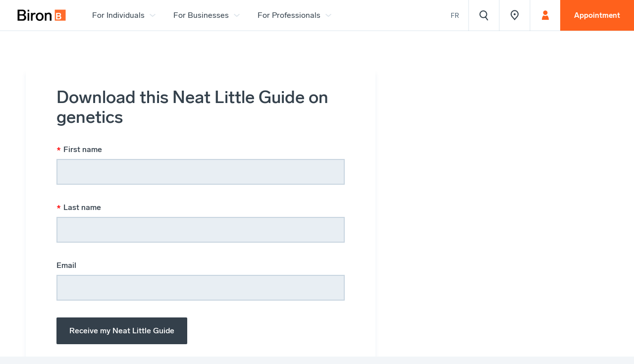

--- FILE ---
content_type: text/html; charset=utf-8
request_url: https://www.biron.com/en/get-started/neat-little-guide-genetic/
body_size: 23594
content:
<!doctype html><html class="bg-color-grey-20-solid" data-all-langs="fr,en" lang="en"><head><meta http-equiv="Content-Type" content="text/html; charset=UTF-8"><meta charset="utf-8"><meta name="viewport" content="width=device-width, initial-scale=1"><title>Information Request Form | Biron | Laboratory, radiology, sleep care, genetics | Biron</title><meta name="title" content="Information Request Form | Biron | Laboratory, radiology, sleep care, genetics | Biron"><meta name="description" content="Do you have questions or need more information? Submit this form, and one of our specialists will get back to you promptly."><meta property="og:title" content="Information Request Form | Biron | Laboratory, radiology, sleep care, genetics | Biron"><meta property="og:url" content="https://www.biron.com/en/get-started/neat-little-guide-genetic/"><meta property="og:type" content="website"><meta property="og:description" content="Do you have questions or need more information? Submit this form, and one of our specialists will get back to you promptly."><meta property="og:image" content="https://biron.ficelle.app/v1/?src=https%3A%2F%2Fwww.biron.com%2Fworkspace%2Fuploads%2Fsite%2Fbiron-share-1532981895.jpg"><meta property="og:image:url" content="https://biron.ficelle.app/v1/?src=https%3A%2F%2Fwww.biron.com%2Fworkspace%2Fuploads%2Fsite%2Fbiron-share-1532981895.jpg"><meta property="og:image:width" content="1200"><meta property="og:image:height" content="628"><link rel="alternate" hreflang="en" href="https://www.biron.com/en/get-started/neat-little-guide-genetic/"><meta name="alt-url-en" content="https://www.biron.com/en/get-started/neat-little-guide-genetic/"><link rel="alternate" hreflang="fr" href="https://www.biron.com/fr/prise-en-charge/petit-guide-genetique/"><meta name="alt-url-fr" content="https://www.biron.com/fr/prise-en-charge/petit-guide-genetique/"><link rel="alternate" hreflang="x-default" href="https://www.biron.com/fr/prise-en-charge/petit-guide-genetique/"><link rel="canonical" href="/en/get-started/neat-little-guide-genetic/"><link rel="shortcut icon" href="https://www.biron.com/favicon.ico" type="image/vnd.microsoft.icon"><link rel="icon" href="https://www.biron.com/favicon.ico" type="image/x-icon"><link rel="apple-touch-icon" href="https://www.biron.com/favicon.png" type="image/png"><link rel="pavatar" href="https://www.biron.com/favicon.png" type="image/png"><meta name="msapplication-TileImage" content="https://www.biron.com/favicon.png"><link rel="author" href="https://www.biron.com/humans.txt"><link rel="preconnect" href="https://biron.ficelle.app"><link rel="stylesheet" type="text/css" href="/workspace/assets/css/bir.min.1.29.2.580.css" integrity=""><link rel="search" type="application/opensearchdescription+xml" href="https://www.biron.com/opensearch.xml" title="Biron"><script type="text/javascript">
window.gdprAppliesGlobally=true;(function(){function n(e){if(!window.frames[e]){if(document.body&&document.body.firstChild){var t=document.body;var r=document.createElement("iframe");r.style.display="none";r.name=e;r.title=e;t.insertBefore(r,t.firstChild)}else{setTimeout(function(){n(e)},5)}}}function e(r,i,o,c,s){function e(e,t,r,n){if(typeof r!=="function"){return}if(!window[i]){window[i]=[]}var a=false;if(s){a=s(e,n,r)}if(!a){window[i].push({command:e,version:t,callback:r,parameter:n})}}e.stub=true;e.stubVersion=2;function t(n){if(!window[r]||window[r].stub!==true){return}if(!n.data){return}var a=typeof n.data==="string";var e;try{e=a?JSON.parse(n.data):n.data}catch(t){return}if(e[o]){var i=e[o];window[r](i.command,i.version,function(e,t){var r={};r[c]={returnValue:e,success:t,callId:i.callId};n.source.postMessage(a?JSON.stringify(r):r,"*")},i.parameter)}}if(typeof window[r]!=="function"){window[r]=e;if(window.addEventListener){window.addEventListener("message",t,false)}else{window.attachEvent("onmessage",t)}}}e("__tcfapi","__tcfapiBuffer","__tcfapiCall","__tcfapiReturn");n("__tcfapiLocator");(function(e,t){var r=document.createElement("link");r.rel="preconnect";r.as="script";var n=document.createElement("link");n.rel="dns-prefetch";n.as="script";var a=document.createElement("link");a.rel="preload";a.as="script";var i=document.createElement("script");i.id="spcloader";i.type="text/javascript";i["async"]=true;i.charset="utf-8";var o="https://sdk.privacy-center.org/"+e+"/loader.js?target_type=notice&target="+t;r.href="https://sdk.privacy-center.org/";n.href="https://sdk.privacy-center.org/";a.href=o;i.src=o;var c=document.getElementsByTagName("script")[0];c.parentNode.insertBefore(r,c);c.parentNode.insertBefore(n,c);c.parentNode.insertBefore(a,c);c.parentNode.insertBefore(i,c)})("3b69c5ea-93bb-48cd-920c-87b96e00bdf8","JbgdVWWd")})();
</script><meta name="search-group" content="pages"><meta name="search-type" content="form-prise"><meta name="search-cat" content="form-prise"><link href="/workspace/assets/js/bir.min.1.29.2.580.js" rel="prefetch" as="script" integrity=""><script>
var dataLayer = dataLayer || [];
dataLayer.push({'page':{'language':'en'}});
</script><script>(function(w,d,s,l,i){w[l]=w[l]||[];w[l].push({'gtm.start':new Date().getTime(),event:'gtm.js'});
var f=d.getElementsByTagName(s)[0],
j=d.createElement(s),dl=l!='dataLayer'?'&l='+l:'';j.async=true;
j.src='https://www.googletagmanager.com/gtm.js?id='+i+dl;
f.parentNode.insertBefore(j,f);
})(window,document,'script','dataLayer','GTM-NQQ477C');</script></head><body data-version="1.29.2.580" class="en page-prise-en-charge site-base-color is-page-leaving min-width-screen-min"><a href="#site-pages" class="visually-hidden js-tab-reset">Skip to content</a><a href="#site-nav" class="visually-hidden">Skip to navigation</a><noscript><iframe src="https://www.googletagmanager.com/ns.html?id=GTM-NQQ477C" height="0" width="0" style="display:none;visibility:hidden"></iframe></noscript><div data-scroll-to-id-load-offset=".js-site-header-main, .js-auto-scroll-to-id-offset" id="site"><div data-site-loader-delay="1600" data-close-state-follower=".js-loader-wrapper" data-close-state-add-class="transparent" class="fixed fill z-index-max border-box bg-color-white flexbox flex-center transition-opacity transition-duration-medium transition-ease-out-quad js-site-loader js-site-loader-close-ended-anim-ref target"><div data-close-state-add-class="translate-y-minus-full transparent" class="js-loader-wrapper transition-site-loader transition-transform-opacity transition-duration-fast transition-ease-out-quad"><div style="width: 8rem" class="relative overflow-hidden anim-site-loading"><svg xmlns="http://www.w3.org/2000/svg" class="width-full overflow-visible block logo" style="padding-bottom: 100%; height: 1px;" preserveAspectRatio="xMidYMin slice" viewBox="0 0 84 84"><path fill="#FF6C2C" d="M0 0h84v84H0z"></path><path fill="#FFF" d="M50.5 59.8c0 8.8-6.1 14.1-15.4 14.1H10V24h23.7c8.5 0 15 4.4 15 12.9 0 5.6-3.2 9.3-7.7 10.8 5.9 1.8 9.5 5.7 9.5 12.1M19.8 44.1h11.5c5.1 0 7.9-2.5 7.9-6.5s-2.7-6-7.8-6H19.8v12.5zm20.8 15c0-4.4-3.1-7.3-9.1-7.3H19.8v14.5h11.7c6.1 0 9.1-2.7 9.1-7.2"></path></svg></div></div></div><header class="max-width-site-max margin-horizontal-auto padding-horizontal-gutter-on-print relative sticky-from-sm top z-index-max-minus-5 position-relative-important-when-is-landing-style js-site-header" id="site-header"><a data-ga-cat="menu-nav" data-ga-label="logo" class="block display-none-from-sm width-largest absolute padding-horizontal-initial-on-print padding-top-gutter padding-left-gutter padding-right-thinnest padding-bottom-thinnest js-site-header-logo-mobile" role="menuitem" aria-label="" href="/en/"><div class="width-full"><svg class="width-full overflow-visible block" style="padding-bottom: 24.62%; height: 1px;" preserveAspectRatio="xMidYMin slice" viewBox="0 0 134 33"><path d="M25.2 23.1c0 5.1-3.6 8.3-9 8.3H2V2h13.5c4.9 0 8.7 2.6 8.7 7.5 0 3.3-1.9 5.4-4.6 6.4 3.4 1 5.6 3.4 5.6 7.2m-18.3-9h7.5c3.2 0 5.1-1.6 5.1-4.3 0-2.6-1.8-4-5.1-4H6.9v8.3zm13.4 8.6c0-2.9-2.1-4.8-5.8-4.8H6.9v9.5h7.6c3.9.1 5.8-1.7 5.8-4.7M33.5 7H29V2.3h4.5V7zm0 24.3H29V10.6h4.5v20.7zM50.9 10.9l-.9 3.9c-1.1-.3-1.9-.4-2.6-.4-2.8 0-4.7 2.3-4.7 6.3v10.6h-4.5V10.6h4.2v3.1c1-2 2.6-3.4 5.2-3.4 1.2 0 2.2.3 3.3.6M72.3 20.9c0 6.5-4.4 11-10.5 11-6.2 0-10.5-4.5-10.5-11 0-6.6 4.3-11 10.5-11 6.1 0 10.5 4.5 10.5 11m-16.4 0c0 4.3 2.3 7.1 5.9 7.1 3.5 0 5.9-2.8 5.9-7.1s-2.3-7.2-5.9-7.2c-3.6.1-5.9 2.9-5.9 7.2M93.7 17.1v14.2h-4.5V18.5c0-3.1-1.5-4.7-4.3-4.7-2.7 0-4.7 2-4.7 4.8v12.7h-4.5V10.6h4.2v2.5c1.3-2 3.5-3.2 6.4-3.2 4.9 0 7.4 3.1 7.4 7.2"></path><path fill="#FF6C2C" d="M102.7 2H132v29.3h-29.3z"></path><path fill="#FFF" d="M120.2 23.1c0 3.1-2.1 4.9-5.4 4.9h-8.7V10.6h8.3c3 0 5.2 1.5 5.2 4.5 0 2-1.1 3.2-2.7 3.8 2 .6 3.3 1.9 3.3 4.2m-10.7-5.5h4c1.8 0 2.7-.9 2.7-2.3s-.9-2.1-2.7-2.1h-4v4.4zm7.3 5.2c0-1.5-1.1-2.5-3.2-2.5h-4.1v5.1h4.1c2.1-.1 3.2-1 3.2-2.6"></path></svg></div><span class="display-none">Laboratory, radiology, sleep care, genetics | Biron</span></a><div class="fixed-to-sm bottom left right z-index-1000 border-box bg-color-main-fill-lighter-to-sm bg-color-white-from-sm site-header-border-bottom display-none-to-sm-when-is-landing-style pseudo-after-initial-when-is-landing-style display-none-important-on-print js-fix-scroll-right js-site-header-main"><div data-sync-property-from-common-ancestor="#site" data-sync-property-from=".js-header-logo" data-sync-property-with="outerWidth" data-sync-property="left" class="absolute left-important-to-xl right top-full z-index-1 js-auto-sync-property"><div data-open-state-follower-common-ancestor=".js-site-header-main" data-open-state-follower=".js-site-nav-segment-button[data-dropdown-id='17366']" data-dropdown-id="17366" class="display-none-to-md absolute left width-auto top-full margin-top-2px max-width-full margin-horizontal-auto border-box flexbox transition-site-nav-dropdown js-site-nav-dropdown"><div class="bg-color-white box-shadow-main-big max-height-4_5-viewport overflow-y-auto overflow-x-hidden overflow-scrolling-touch js-auto-screen-height transition-ctn" data-screen-height-min-width="1200" data-height-offset=".js-site-header-main" data-height-property="maxHeight"><div class="flexbox"><div class="width-1_5"><div class="transition-drawer display-none-important-on-print js-auto-slide-click-item height-full transition-site-nav-group js-auto-slide-click js-site-nav-item js-site-nav-group"><div class="flexbox transition-trigger-ctn js-site-nav-link-parent-ctn"><a data-change-state-click-target-common-ancestor=".js-site-header" data-change-state-click-target=".js-site-nav" data-change-state-action="off" data-change-state-click="menu-open" class="btn-page-index js-custom-page-list js-site-nav-link block width-full padding-horizontal-thin-from-md border-bottom-solid-to-md border-slimmer border-color-main-stroke-lighter js-site-nav-group-button cursor-pointer transition-group-button js-change-state-click" data-handle="laboratory/" target="_self" role="menuitem" data-ga-label="en/Laboratory, Sampling and Nursing Care" data-ga-cat="menu-nav" href="/en/laboratory/"><span><div class="flexbox align-items-center"><div class="padding-vertical-thin padding-vertical-thinner-from-ph padding-vertical-thin-from-md font-base line-height-tighter font-weight-normal font-weight-medium-from-md text-shorter text-short-from-ph text-current-from-md flex-grow-1 color-main-text-lighter-to-md transition-group-label">Laboratory, Sampling and Nursing Care</div></div></span></a><div class="transition-trigger js-auto-slide-click-trigger flexbox flex-center cursor-pointer width-larger width-broadest-from-ph display-none-from-md flex-shrink-0 border-bottom-solid-to-md border-slimmer border-color-main-stroke-lighter transition-group-trigger" data-auto-slide-click-state-notify-on="autoSlideClick.toggleOn" aria-role="button" aria-label="Open or close the content in accordeons"><div class="transition-group-icon" style="width:24px;"><svg xmlns="http://www.w3.org/2000/svg" class="width-full overflow-visible block" style="padding-bottom: 100%; height: 1px;" preserveAspectRatio="xMidYMin slice" viewBox="0 0 32 32"><path fill="currentColor" d="M23 18l-1.4-1.6L17 21V9h-2v12l-4.6-4.6-1.5 1.5L16 25z"></path></svg></div></div></div><div class="transition-slide display-none js-auto-slide-click-slide block-from-md bg-color-main-fill-to-md padding-bottom-thin padding-top-thinner-to-md"><div class="transition-site-nav-item"><a class="btn-page-index js-custom-page-list js-site-nav-link block font-base line-height-tighter font-weight-normal text-shorter text-short-from-ph color-main-text-lighter padding-horizontal-broad padding-horizontal-thin-from-md padding-vertical-thinner padding-vertical-thinnest-from-ph padding-vertical-micro-from-md transition-item-button custom-external-icon" data-handle="laboratory/analysis-and-nursing-care/" target="_self" role="menuitem" data-ga-label="en/Analysis and Nursing Care" data-ga-cat="menu-nav" href="/en/laboratory/analysis-and-nursing-care/"><span>Analysis and Nursing Care</span></a></div><div class="transition-site-nav-item"><a class="btn-page-index js-custom-page-list js-site-nav-link block font-base line-height-tighter font-weight-normal text-shorter text-short-from-ph color-main-text-lighter padding-horizontal-broad padding-horizontal-thin-from-md padding-vertical-thinner padding-vertical-thinnest-from-ph padding-vertical-micro-from-md transition-item-button custom-external-icon" data-handle="laboratory/blood-tests/" target="_self" role="menuitem" data-ga-label="en/Blood tests and blood samples" data-ga-cat="menu-nav" href="/en/laboratory/blood-tests/"><span>Blood tests and blood samples</span></a></div><div class="transition-site-nav-item"><a class="btn-page-index js-custom-page-list js-site-nav-link block font-base line-height-tighter font-weight-normal text-shorter text-short-from-ph color-main-text-lighter padding-horizontal-broad padding-horizontal-thin-from-md padding-vertical-thinner padding-vertical-thinnest-from-ph padding-vertical-micro-from-md transition-item-button custom-external-icon" data-handle="laboratory/health-sexual-and-gynecological/" target="_self" role="menuitem" data-ga-label="en/Sexual and gynecological health" data-ga-cat="menu-nav" href="/en/laboratory/health-sexual-and-gynecological/"><span>Sexual and gynecological health</span></a></div><div class="transition-site-nav-item"><a class="btn-page-index js-custom-page-list js-site-nav-link block font-base line-height-tighter font-weight-normal text-shorter text-short-from-ph color-main-text-lighter padding-horizontal-broad padding-horizontal-thin-from-md padding-vertical-thinner padding-vertical-thinnest-from-ph padding-vertical-micro-from-md transition-item-button custom-external-icon" data-handle="laboratory/womens-health/pregnancy-tests/" target="_self" role="menuitem" data-ga-label="en/Pregnancy Tests, Screenings, and Ultrasounds" data-ga-cat="menu-nav" href="/en/laboratory/womens-health/pregnancy-tests/"><span>Pregnancy Tests, Screenings, and Ultrasounds</span></a></div><div class="transition-site-nav-item"><a class="btn-page-index js-custom-page-list js-site-nav-link block font-base line-height-tighter font-weight-normal text-shorter text-short-from-ph color-main-text-lighter padding-horizontal-broad padding-horizontal-thin-from-md padding-vertical-thinner padding-vertical-thinnest-from-ph padding-vertical-micro-from-md transition-item-button custom-external-icon" data-handle="laboratory/colorectal-cancer-screening/" target="_self" role="menuitem" data-ga-label="en/Coloretal Cancer Screening (FIT)" data-ga-cat="menu-nav" href="/en/laboratory/colorectal-cancer-screening/"><span>Coloretal Cancer Screening (FIT)</span></a></div><div class="transition-site-nav-item"><a class="btn-page-index js-custom-page-list js-site-nav-link block font-base line-height-tighter font-weight-normal text-shorter text-short-from-ph color-main-text-lighter padding-horizontal-broad padding-horizontal-thin-from-md padding-vertical-thinner padding-vertical-thinnest-from-ph padding-vertical-micro-from-md transition-item-button custom-external-icon" data-handle="laboratory/allergies/food/seasonal/" target="_self" role="menuitem" data-ga-label="en/Allergies" data-ga-cat="menu-nav" href="/en/laboratory/allergies/food/seasonal/"><span>Allergies</span></a></div><div class="transition-site-nav-item"><a class="btn-page-index js-custom-page-list js-site-nav-link block font-base line-height-tighter font-weight-normal text-shorter text-short-from-ph color-main-text-lighter padding-horizontal-broad padding-horizontal-thin-from-md padding-vertical-thinner padding-vertical-thinnest-from-ph padding-vertical-micro-from-md transition-item-button custom-external-icon" data-handle="laboratory/care/vaccination/" target="_self" role="menuitem" data-ga-label="en/Vaccination" data-ga-cat="menu-nav" href="/en/laboratory/care/vaccination/"><span>Vaccination</span></a></div><div class="transition-site-nav-item"><a class="btn-page-index js-custom-page-list js-site-nav-link block font-base line-height-tighter font-weight-normal text-shorter text-short-from-ph color-main-text-lighter padding-horizontal-broad padding-horizontal-thin-from-md padding-vertical-thinner padding-vertical-thinnest-from-ph padding-vertical-micro-from-md transition-item-button custom-external-icon" data-handle="laboratory/spermogramme-post-vasectomie/" target="_self" role="menuitem" data-ga-label="en/Post-vasectomy spermogram" data-ga-cat="menu-nav" href="/en/laboratory/spermogramme-post-vasectomie/"><span>Post-vasectomy spermogram</span></a></div><div class="transition-site-nav-item"><a class="btn-page-index js-custom-page-list js-site-nav-link block font-base line-height-tighter font-weight-normal text-shorter text-short-from-ph color-main-text-lighter padding-horizontal-broad padding-horizontal-thin-from-md padding-vertical-thinner padding-vertical-thinnest-from-ph padding-vertical-micro-from-md transition-item-button custom-external-icon" data-handle="faq/lab/" target="_self" role="menuitem" data-ga-label="en/Frequently Asked Questions" data-ga-cat="menu-nav" href="/en/faq/lab/"><span>Frequently Asked Questions</span></a></div></div></div></div><div class="width-1_5 border-left-solid border-slimmer border-color-main-stroke-lighter"><div class="transition-drawer display-none-important-on-print js-auto-slide-click-item height-full transition-site-nav-group js-auto-slide-click js-site-nav-item js-site-nav-group"><div class="flexbox transition-trigger-ctn js-site-nav-link-parent-ctn"><a data-change-state-click-target-common-ancestor=".js-site-header" data-change-state-click-target=".js-site-nav" data-change-state-action="off" data-change-state-click="menu-open" class="btn-page-index js-custom-page-list js-site-nav-link block width-full padding-horizontal-thin-from-md border-bottom-solid-to-md border-slimmer border-color-main-stroke-lighter js-site-nav-group-button cursor-pointer transition-group-button js-change-state-click" data-handle="medical-imaging/" target="_self" role="menuitem" data-ga-label="en/Medical Imaging / Radiology" data-ga-cat="menu-nav" href="/en/medical-imaging/"><span><div class="flexbox align-items-center"><div class="padding-vertical-thin padding-vertical-thinner-from-ph padding-vertical-thin-from-md font-base line-height-tighter font-weight-normal font-weight-medium-from-md text-shorter text-short-from-ph text-current-from-md flex-grow-1 color-main-text-lighter-to-md transition-group-label">Medical Imaging / Radiology</div></div></span></a><div class="transition-trigger js-auto-slide-click-trigger flexbox flex-center cursor-pointer width-larger width-broadest-from-ph display-none-from-md flex-shrink-0 border-bottom-solid-to-md border-slimmer border-color-main-stroke-lighter transition-group-trigger" data-auto-slide-click-state-notify-on="autoSlideClick.toggleOn" aria-role="button" aria-label="Open or close the content in accordeons"><div class="transition-group-icon" style="width:24px;"><svg xmlns="http://www.w3.org/2000/svg" class="width-full overflow-visible block" style="padding-bottom: 100%; height: 1px;" preserveAspectRatio="xMidYMin slice" viewBox="0 0 32 32"><path fill="currentColor" d="M23 18l-1.4-1.6L17 21V9h-2v12l-4.6-4.6-1.5 1.5L16 25z"></path></svg></div></div></div><div class="transition-slide display-none js-auto-slide-click-slide block-from-md bg-color-main-fill-to-md padding-bottom-thin padding-top-thinner-to-md"><div class="transition-site-nav-item"><a class="btn-page-index js-custom-page-list js-site-nav-link block font-base line-height-tighter font-weight-normal text-shorter text-short-from-ph color-main-text-lighter padding-horizontal-broad padding-horizontal-thin-from-md padding-vertical-thinner padding-vertical-thinnest-from-ph padding-vertical-micro-from-md transition-item-button custom-external-icon" data-handle="medical-imaging/radiography/" target="_self" role="menuitem" data-ga-label="en/Radiology (X-ray)" data-ga-cat="menu-nav" href="/en/medical-imaging/radiography/"><span>Radiology (X-ray)</span></a></div><div class="transition-site-nav-item"><a class="btn-page-index js-custom-page-list js-site-nav-link block font-base line-height-tighter font-weight-normal text-shorter text-short-from-ph color-main-text-lighter padding-horizontal-broad padding-horizontal-thin-from-md padding-vertical-thinner padding-vertical-thinnest-from-ph padding-vertical-micro-from-md transition-item-button custom-external-icon" data-handle="medical-imaging/mammogram/breast-x-ray/" target="_self" role="menuitem" data-ga-label="en/Mammogram" data-ga-cat="menu-nav" href="/en/medical-imaging/mammogram/breast-x-ray/"><span>Mammogram</span></a></div><div class="transition-site-nav-item"><a class="btn-page-index js-custom-page-list js-site-nav-link block font-base line-height-tighter font-weight-normal text-shorter text-short-from-ph color-main-text-lighter padding-horizontal-broad padding-horizontal-thin-from-md padding-vertical-thinner padding-vertical-thinnest-from-ph padding-vertical-micro-from-md transition-item-button custom-external-icon" data-handle="medical-imaging/bone-density-scan/" target="_self" role="menuitem" data-ga-label="en/Bone density scan" data-ga-cat="menu-nav" href="/en/medical-imaging/bone-density-scan/"><span>Bone density scan</span></a></div><div class="transition-site-nav-item"><a class="btn-page-index js-custom-page-list js-site-nav-link block font-base line-height-tighter font-weight-normal text-shorter text-short-from-ph color-main-text-lighter padding-horizontal-broad padding-horizontal-thin-from-md padding-vertical-thinner padding-vertical-thinnest-from-ph padding-vertical-micro-from-md transition-item-button custom-external-icon" data-handle="medical-imaging/ultrasound/" target="_self" role="menuitem" data-ga-label="en/Ultrasound" data-ga-cat="menu-nav" href="/en/medical-imaging/ultrasound/"><span>Ultrasound</span></a></div><div class="transition-site-nav-item"><a class="btn-page-index js-custom-page-list js-site-nav-link block font-base line-height-tighter font-weight-normal text-shorter text-short-from-ph color-main-text-lighter padding-horizontal-broad padding-horizontal-thin-from-md padding-vertical-thinner padding-vertical-thinnest-from-ph padding-vertical-micro-from-md transition-item-button custom-external-icon" data-handle="medical-imaging/magnetic-resonance/mri/" target="_self" role="menuitem" data-ga-label="en/Magnetic Resonance Imaging (MRI)" data-ga-cat="menu-nav" href="/en/medical-imaging/magnetic-resonance/mri/"><span>Magnetic Resonance Imaging (MRI)</span></a></div><div class="transition-site-nav-item"><a class="btn-page-index js-custom-page-list js-site-nav-link block font-base line-height-tighter font-weight-normal text-shorter text-short-from-ph color-main-text-lighter padding-horizontal-broad padding-horizontal-thin-from-md padding-vertical-thinner padding-vertical-thinnest-from-ph padding-vertical-micro-from-md transition-item-button custom-external-icon" data-handle="medical-imagery/computed-tomography-scan/ct-scan/" target="_self" role="menuitem" data-ga-label="en/Computed tomography (CT-Scan)" data-ga-cat="menu-nav" href="/en/medical-imagery/computed-tomography-scan/ct-scan/"><span>Computed tomography (CT-Scan)</span></a></div><div class="transition-site-nav-item"><a class="btn-page-index js-custom-page-list js-site-nav-link block font-base line-height-tighter font-weight-normal text-shorter text-short-from-ph color-main-text-lighter padding-horizontal-broad padding-horizontal-thin-from-md padding-vertical-thinner padding-vertical-thinnest-from-ph padding-vertical-micro-from-md transition-item-button custom-external-icon" data-handle="medical-imaging/infiltrations/" target="_self" role="menuitem" data-ga-label="en/Infiltrations" data-ga-cat="menu-nav" href="/en/medical-imaging/infiltrations/"><span>Infiltrations</span></a></div><div class="transition-site-nav-item"><a class="btn-page-index js-custom-page-list js-site-nav-link block font-base line-height-tighter font-weight-normal text-shorter text-short-from-ph color-main-text-lighter padding-horizontal-broad padding-horizontal-thin-from-md padding-vertical-thinner padding-vertical-thinnest-from-ph padding-vertical-micro-from-md transition-item-button custom-external-icon" data-handle="medical-imaging/digestive-radiology/" target="_self" role="menuitem" data-ga-label="en/Digestive radiology" data-ga-cat="menu-nav" href="/en/medical-imaging/digestive-radiology/"><span>Digestive radiology</span></a></div><div class="transition-site-nav-item"><a class="btn-page-index js-custom-page-list js-site-nav-link block font-base line-height-tighter font-weight-normal text-shorter text-short-from-ph color-main-text-lighter padding-horizontal-broad padding-horizontal-thin-from-md padding-vertical-thinner padding-vertical-thinnest-from-ph padding-vertical-micro-from-md transition-item-button custom-external-icon" data-handle="medical-imagery/oral-dental-radiology/" target="_self" role="menuitem" data-ga-label="en/Oral-dental radiology" data-ga-cat="menu-nav" href="/en/medical-imagery/oral-dental-radiology/"><span>Oral-dental radiology</span></a></div><div class="transition-site-nav-item"><a class="btn-page-index js-custom-page-list js-site-nav-link block font-base line-height-tighter font-weight-normal text-shorter text-short-from-ph color-main-text-lighter padding-horizontal-broad padding-horizontal-thin-from-md padding-vertical-thinner padding-vertical-thinnest-from-ph padding-vertical-micro-from-md transition-item-button custom-external-icon" data-handle="medical-imaging/lipodensitometry/" target="_self" role="menuitem" data-ga-label="en/Lipodensitometry" data-ga-cat="menu-nav" href="/en/medical-imaging/lipodensitometry/"><span>Lipodensitometry</span></a></div><div class="transition-site-nav-item"><a class="btn-page-index js-custom-page-list js-site-nav-link block font-base line-height-tighter font-weight-normal text-shorter text-short-from-ph color-main-text-lighter padding-horizontal-broad padding-horizontal-thin-from-md padding-vertical-thinner padding-vertical-thinnest-from-ph padding-vertical-micro-from-md transition-item-button custom-external-icon" data-handle="faq/medical-imaging/" target="_self" role="menuitem" data-ga-label="en/Frequently Asked Questions" data-ga-cat="menu-nav" href="/en/faq/medical-imaging/"><span>Frequently Asked Questions</span></a></div></div></div></div><div class="width-1_5 border-left-solid border-slimmer border-color-main-stroke-lighter"><div class="transition-drawer display-none-important-on-print js-auto-slide-click-item height-full transition-site-nav-group js-auto-slide-click js-site-nav-item js-site-nav-group"><div class="flexbox transition-trigger-ctn js-site-nav-link-parent-ctn"><a data-change-state-click-target-common-ancestor=".js-site-header" data-change-state-click-target=".js-site-nav" data-change-state-action="off" data-change-state-click="menu-open" class="btn-page-index js-custom-page-list js-site-nav-link block width-full padding-horizontal-thin-from-md border-bottom-solid-to-md border-slimmer border-color-main-stroke-lighter js-site-nav-group-button cursor-pointer transition-group-button js-change-state-click" data-handle="sleep/" target="_self" role="menuitem" data-ga-label="en/Sleep" data-ga-cat="menu-nav" href="/en/sleep/"><span><div class="flexbox align-items-center"><div class="padding-vertical-thin padding-vertical-thinner-from-ph padding-vertical-thin-from-md font-base line-height-tighter font-weight-normal font-weight-medium-from-md text-shorter text-short-from-ph text-current-from-md flex-grow-1 color-main-text-lighter-to-md transition-group-label">Sleep</div></div></span></a><div class="transition-trigger js-auto-slide-click-trigger flexbox flex-center cursor-pointer width-larger width-broadest-from-ph display-none-from-md flex-shrink-0 border-bottom-solid-to-md border-slimmer border-color-main-stroke-lighter transition-group-trigger" data-auto-slide-click-state-notify-on="autoSlideClick.toggleOn" aria-role="button" aria-label="Open or close the content in accordeons"><div class="transition-group-icon" style="width:24px;"><svg xmlns="http://www.w3.org/2000/svg" class="width-full overflow-visible block" style="padding-bottom: 100%; height: 1px;" preserveAspectRatio="xMidYMin slice" viewBox="0 0 32 32"><path fill="currentColor" d="M23 18l-1.4-1.6L17 21V9h-2v12l-4.6-4.6-1.5 1.5L16 25z"></path></svg></div></div></div><div class="transition-slide display-none js-auto-slide-click-slide block-from-md bg-color-main-fill-to-md padding-bottom-thin padding-top-thinner-to-md"><div class="transition-site-nav-item"><a class="btn-page-index js-custom-page-list js-site-nav-link block font-base line-height-tighter font-weight-normal text-shorter text-short-from-ph color-main-text-lighter padding-horizontal-broad padding-horizontal-thin-from-md padding-vertical-thinner padding-vertical-thinnest-from-ph padding-vertical-micro-from-md transition-item-button custom-external-icon" data-handle="sleep/apnea-and-sleep-disorders/" target="_self" role="menuitem" data-ga-label="en/Apnea and sleep disorders" data-ga-cat="menu-nav" href="/en/sleep/apnea-and-sleep-disorders/"><span>Apnea and sleep disorders</span></a></div><div class="transition-site-nav-item"><a class="btn-page-index js-custom-page-list js-site-nav-link block font-base line-height-tighter font-weight-normal text-shorter text-short-from-ph color-main-text-lighter padding-horizontal-broad padding-horizontal-thin-from-md padding-vertical-thinner padding-vertical-thinnest-from-ph padding-vertical-micro-from-md transition-item-button custom-external-icon" data-handle="sleep/diagnosis/sleep-apnea/" target="_self" role="menuitem" data-ga-label="en/Sleep Apnea Diagnosis" data-ga-cat="menu-nav" href="/en/sleep/diagnosis/sleep-apnea/"><span>Sleep Apnea Diagnosis</span></a></div><div class="transition-site-nav-item"><a class="btn-page-index js-custom-page-list js-site-nav-link block font-base line-height-tighter font-weight-normal text-shorter text-short-from-ph color-main-text-lighter padding-horizontal-broad padding-horizontal-thin-from-md padding-vertical-thinner padding-vertical-thinnest-from-ph padding-vertical-micro-from-md transition-item-button custom-external-icon" data-handle="sleep/treatments/sleep-apnea/" target="_self" role="menuitem" data-ga-label="en/Treatments for Sleep Apnea" data-ga-cat="menu-nav" href="/en/sleep/treatments/sleep-apnea/"><span>Treatments for Sleep Apnea</span></a></div><div class="transition-site-nav-item"><a class="btn-page-index js-custom-page-list js-site-nav-link block font-base line-height-tighter font-weight-normal text-shorter text-short-from-ph color-main-text-lighter padding-horizontal-broad padding-horizontal-thin-from-md padding-vertical-thinner padding-vertical-thinnest-from-ph padding-vertical-micro-from-md transition-item-button custom-external-icon" data-handle="sleep/insomnia-treatment/" target="_self" role="menuitem" data-ga-label="en/Insomnia treatment" data-ga-cat="menu-nav" href="/en/sleep/insomnia-treatment/"><span>Insomnia treatment</span></a></div><div class="transition-site-nav-item"><a class="btn-page-index js-custom-page-list js-site-nav-link block font-base line-height-tighter font-weight-normal text-shorter text-short-from-ph color-main-text-lighter padding-horizontal-broad padding-horizontal-thin-from-md padding-vertical-thinner padding-vertical-thinnest-from-ph padding-vertical-micro-from-md transition-item-button custom-external-icon" data-handle="sleep/online-store/" target="_self" role="menuitem" data-ga-label="en/Online store" data-ga-cat="menu-nav" href="/en/sleep/online-store/"><span>Online store</span></a></div><div class="transition-site-nav-item"><a class="btn-page-index js-custom-page-list js-site-nav-link block font-base line-height-tighter font-weight-normal text-shorter text-short-from-ph color-main-text-lighter padding-horizontal-broad padding-horizontal-thin-from-md padding-vertical-thinner padding-vertical-thinnest-from-ph padding-vertical-micro-from-md transition-item-button custom-external-icon" data-handle="sleep/why-choose-biron-sleep-care/" target="_self" role="menuitem" data-ga-label="en/Biron advantages" data-ga-cat="menu-nav" href="/en/sleep/why-choose-biron-sleep-care/"><span>Biron advantages</span></a></div><div class="transition-site-nav-item"><a class="btn-page-index js-custom-page-list js-site-nav-link block font-base line-height-tighter font-weight-normal text-shorter text-short-from-ph color-main-text-lighter padding-horizontal-broad padding-horizontal-thin-from-md padding-vertical-thinner padding-vertical-thinnest-from-ph padding-vertical-micro-from-md transition-item-button custom-external-icon" data-handle="sleep/spirometry/" target="_self" role="menuitem" data-ga-label="en/Pulmonary function" data-ga-cat="menu-nav" href="/en/sleep/spirometry/"><span>Pulmonary function</span></a></div><div class="transition-site-nav-item"><a class="btn-page-index js-custom-page-list js-site-nav-link block font-base line-height-tighter font-weight-normal text-shorter text-short-from-ph color-main-text-lighter padding-horizontal-broad padding-horizontal-thin-from-md padding-vertical-thinner padding-vertical-thinnest-from-ph padding-vertical-micro-from-md transition-item-button custom-external-icon" data-handle="sleep/support/" target="_self" role="menuitem" data-ga-label="en/Sleep support" data-ga-cat="menu-nav" href="/en/sleep/support/"><span>Sleep support</span></a></div><div class="transition-site-nav-item"><a class="btn-page-index js-custom-page-list js-site-nav-link block font-base line-height-tighter font-weight-normal text-shorter text-short-from-ph color-main-text-lighter padding-horizontal-broad padding-horizontal-thin-from-md padding-vertical-thinner padding-vertical-thinnest-from-ph padding-vertical-micro-from-md transition-item-button custom-external-icon" data-handle="sleep/faq/" target="_self" role="menuitem" data-ga-label="en/Frequently Asked Questions" data-ga-cat="menu-nav" href="/en/sleep/faq/"><span>Frequently Asked Questions</span></a></div><div class="transition-site-nav-item"><a class="btn-page-index js-custom-page-list js-site-nav-link block font-base line-height-tighter font-weight-normal text-shorter text-short-from-ph color-main-text-lighter padding-horizontal-broad padding-horizontal-thin-from-md padding-vertical-thinner padding-vertical-thinnest-from-ph padding-vertical-micro-from-md transition-item-button custom-external-icon" data-handle="sleep/recall/class-action/" target="_self" role="menuitem" data-ga-label="en/Philips Settlement" data-ga-cat="menu-nav" href="/en/sleep/recall/class-action/"><span>Philips Settlement</span></a></div></div></div></div><div class="width-1_5 border-left-solid border-slimmer border-color-main-stroke-lighter"><div class="transition-drawer display-none-important-on-print js-auto-slide-click-item height-full transition-site-nav-group js-auto-slide-click js-site-nav-item js-site-nav-group"><div class="flexbox transition-trigger-ctn js-site-nav-link-parent-ctn"><a data-change-state-click-target-common-ancestor=".js-site-header" data-change-state-click-target=".js-site-nav" data-change-state-action="off" data-change-state-click="menu-open" class="btn-page-index js-custom-page-list js-site-nav-link block width-full padding-horizontal-thin-from-md border-bottom-solid-to-md border-slimmer border-color-main-stroke-lighter js-site-nav-group-button cursor-pointer transition-group-button js-change-state-click" data-handle="genetics/" target="_self" role="menuitem" data-ga-label="en/Genetics" data-ga-cat="menu-nav" href="/en/genetics/"><span><div class="flexbox align-items-center"><div class="padding-vertical-thin padding-vertical-thinner-from-ph padding-vertical-thin-from-md font-base line-height-tighter font-weight-normal font-weight-medium-from-md text-shorter text-short-from-ph text-current-from-md flex-grow-1 color-main-text-lighter-to-md transition-group-label">Genetics</div></div></span></a><div class="transition-trigger js-auto-slide-click-trigger flexbox flex-center cursor-pointer width-larger width-broadest-from-ph display-none-from-md flex-shrink-0 border-bottom-solid-to-md border-slimmer border-color-main-stroke-lighter transition-group-trigger" data-auto-slide-click-state-notify-on="autoSlideClick.toggleOn" aria-role="button" aria-label="Open or close the content in accordeons"><div class="transition-group-icon" style="width:24px;"><svg xmlns="http://www.w3.org/2000/svg" class="width-full overflow-visible block" style="padding-bottom: 100%; height: 1px;" preserveAspectRatio="xMidYMin slice" viewBox="0 0 32 32"><path fill="currentColor" d="M23 18l-1.4-1.6L17 21V9h-2v12l-4.6-4.6-1.5 1.5L16 25z"></path></svg></div></div></div><div class="transition-slide display-none js-auto-slide-click-slide block-from-md bg-color-main-fill-to-md padding-bottom-thin padding-top-thinner-to-md"><div class="transition-site-nav-item"><a class="btn-page-index js-custom-page-list js-site-nav-link block font-base line-height-tighter font-weight-normal text-shorter text-short-from-ph color-main-text-lighter padding-horizontal-broad padding-horizontal-thin-from-md padding-vertical-thinner padding-vertical-thinnest-from-ph padding-vertical-micro-from-md transition-item-button custom-external-icon" data-handle="genetics/pharmacogenomics/" target="_self" role="menuitem" data-ga-label="en/Pharmacogenomic testing (PGx)" data-ga-cat="menu-nav" href="/en/genetics/pharmacogenomics/"><span>Pharmacogenomic testing (PGx)</span></a></div><div class="transition-site-nav-item"><a class="btn-page-index js-custom-page-list js-site-nav-link block font-base line-height-tighter font-weight-normal text-shorter text-short-from-ph color-main-text-lighter padding-horizontal-broad padding-horizontal-thin-from-md padding-vertical-thinner padding-vertical-thinnest-from-ph padding-vertical-micro-from-md transition-item-button custom-external-icon" data-handle="genetics/dna-test-mental-health-adhd/" target="_self" role="menuitem" data-ga-label="en/Mental Health (Psychiatry and ADHD) PGx Test" data-ga-cat="menu-nav" href="/en/genetics/dna-test-mental-health-adhd/"><span>Mental Health (Psychiatry and ADHD) PGx Test</span></a></div><div class="transition-site-nav-item"><a class="btn-page-index js-custom-page-list js-site-nav-link block font-base line-height-tighter font-weight-normal text-shorter text-short-from-ph color-main-text-lighter padding-horizontal-broad padding-horizontal-thin-from-md padding-vertical-thinner padding-vertical-thinnest-from-ph padding-vertical-micro-from-md transition-item-button custom-external-icon" data-handle="genetics/pain-management-dna-test/" target="_self" role="menuitem" data-ga-label="en/Pain Management PGx Test" data-ga-cat="menu-nav" href="/en/genetics/pain-management-dna-test/"><span>Pain Management PGx Test</span></a></div><div class="transition-site-nav-item"><a class="btn-page-index js-custom-page-list js-site-nav-link block font-base line-height-tighter font-weight-normal text-shorter text-short-from-ph color-main-text-lighter padding-horizontal-broad padding-horizontal-thin-from-md padding-vertical-thinner padding-vertical-thinnest-from-ph padding-vertical-micro-from-md transition-item-button custom-external-icon" data-handle="genetics/dna-test-cardio/" target="_self" role="menuitem" data-ga-label="en/Cardio PGx Test" data-ga-cat="menu-nav" href="/en/genetics/dna-test-cardio/"><span>Cardio PGx Test</span></a></div><div class="transition-site-nav-item"><a class="btn-page-index js-custom-page-list js-site-nav-link block font-base line-height-tighter font-weight-normal text-shorter text-short-from-ph color-main-text-lighter padding-horizontal-broad padding-horizontal-thin-from-md padding-vertical-thinner padding-vertical-thinnest-from-ph padding-vertical-micro-from-md transition-item-button custom-external-icon" data-handle="genetics/microbiome-test/" target="_self" role="menuitem" data-ga-label="en/Microbiome test" data-ga-cat="menu-nav" href="/en/genetics/microbiome-test/"><span>Microbiome test</span></a></div><div class="transition-site-nav-item"><a class="btn-page-index js-custom-page-list js-site-nav-link block font-base line-height-tighter font-weight-normal text-shorter text-short-from-ph color-main-text-lighter padding-horizontal-broad padding-horizontal-thin-from-md padding-vertical-thinner padding-vertical-thinnest-from-ph padding-vertical-micro-from-md transition-item-button custom-external-icon" data-handle="genetics/nutrition-dna-test/" target="_self" role="menuitem" data-ga-label="en/DNA Nutrition Test" data-ga-cat="menu-nav" href="/en/genetics/nutrition-dna-test/"><span>DNA Nutrition Test</span></a></div><div class="transition-site-nav-item"><a class="btn-page-index js-custom-page-list js-site-nav-link block font-base line-height-tighter font-weight-normal text-shorter text-short-from-ph color-main-text-lighter padding-horizontal-broad padding-horizontal-thin-from-md padding-vertical-thinner padding-vertical-thinnest-from-ph padding-vertical-micro-from-md transition-item-button custom-external-icon" data-handle="genetics/breast-cancer-brca-gene-test/" target="_self" role="menuitem" data-ga-label="en/BRCA1/2 Test for genetic cancer risk" data-ga-cat="menu-nav" href="/en/genetics/breast-cancer-brca-gene-test/"><span>BRCA1/2 Test for genetic cancer risk</span></a></div><div class="transition-site-nav-item"><a class="btn-page-index js-custom-page-list js-site-nav-link block font-base line-height-tighter font-weight-normal text-shorter text-short-from-ph color-main-text-lighter padding-horizontal-broad padding-horizontal-thin-from-md padding-vertical-thinner padding-vertical-thinnest-from-ph padding-vertical-micro-from-md transition-item-button custom-external-icon" data-handle="genetics/online-store/" target="_self" role="menuitem" data-ga-label="en/Online store" data-ga-cat="menu-nav" href="/en/genetics/online-store/"><span>Online store</span></a></div><div class="transition-site-nav-item"><a class="btn-page-index js-custom-page-list js-site-nav-link block font-base line-height-tighter font-weight-normal text-shorter text-short-from-ph color-main-text-lighter padding-horizontal-broad padding-horizontal-thin-from-md padding-vertical-thinner padding-vertical-thinnest-from-ph padding-vertical-micro-from-md transition-item-button custom-external-icon" data-handle="pharmacogenomics-for-patients/faq/" target="_self" role="menuitem" data-ga-label="en/Frequently Asked Questions" data-ga-cat="menu-nav" href="/en/pharmacogenomics-for-patients/faq/"><span>Frequently Asked Questions</span></a></div></div></div></div><div class="width-1_5 border-left-solid border-slimmer border-color-main-stroke-lighter"><div class="transition-drawer display-none-important-on-print js-auto-slide-click-item height-full transition-site-nav-group js-auto-slide-click js-site-nav-item js-site-nav-group"><div class="flexbox transition-trigger-ctn js-site-nav-link-parent-ctn"><a data-change-state-click-target-common-ancestor=".js-site-header" data-change-state-click-target=".js-site-nav" data-change-state-action="off" data-change-state-click="menu-open" class="js-site-nav-link block width-full padding-horizontal-thin-from-md border-bottom-solid-to-md border-slimmer border-color-main-stroke-lighter js-site-nav-group-button cursor-pointer transition-group-button js-change-state-click" role="menuitem" data-ga-label="en/Other services" data-ga-cat="menu-nav" href="/en/"><span><div class="flexbox align-items-center"><div class="padding-vertical-thin padding-vertical-thinner-from-ph padding-vertical-thin-from-md font-base line-height-tighter font-weight-normal font-weight-medium-from-md text-shorter text-short-from-ph text-current-from-md flex-grow-1 color-main-text-lighter-to-md transition-group-label">Other services</div></div></span></a><div class="transition-trigger js-auto-slide-click-trigger flexbox flex-center cursor-pointer width-larger width-broadest-from-ph display-none-from-md flex-shrink-0 border-bottom-solid-to-md border-slimmer border-color-main-stroke-lighter transition-group-trigger" data-auto-slide-click-state-notify-on="autoSlideClick.toggleOn" aria-role="button" aria-label="Open or close the content in accordeons"><div class="transition-group-icon" style="width:24px;"><svg xmlns="http://www.w3.org/2000/svg" class="width-full overflow-visible block" style="padding-bottom: 100%; height: 1px;" preserveAspectRatio="xMidYMin slice" viewBox="0 0 32 32"><path fill="currentColor" d="M23 18l-1.4-1.6L17 21V9h-2v12l-4.6-4.6-1.5 1.5L16 25z"></path></svg></div></div></div><div class="transition-slide display-none js-auto-slide-click-slide block-from-md bg-color-main-fill-to-md padding-bottom-thin padding-top-thinner-to-md"><div class="transition-site-nav-item"><a class="btn-page-index js-custom-page-list js-site-nav-link block font-base line-height-tighter font-weight-normal text-shorter text-short-from-ph color-main-text-lighter padding-horizontal-broad padding-horizontal-thin-from-md padding-vertical-thinner padding-vertical-thinnest-from-ph padding-vertical-micro-from-md transition-item-button custom-external-icon" data-handle="portal/appointment/medical-examination/immigration/" target="_self" role="menuitem" data-ga-label="en/Immigration medical examination" data-ga-cat="menu-nav" href="/en/portal/appointment/medical-examination/immigration/"><span>Immigration medical examination</span></a></div><div class="transition-site-nav-item"><a class="btn-page-index js-custom-page-list js-site-nav-link block font-base line-height-tighter font-weight-normal text-shorter text-short-from-ph color-main-text-lighter padding-horizontal-broad padding-horizontal-thin-from-md padding-vertical-thinner padding-vertical-thinnest-from-ph padding-vertical-micro-from-md transition-item-button custom-external-icon" data-handle="saaq/mandatory-medical-exams/" target="_self" role="menuitem" data-ga-label="en/SAAQ Mandatory Medical Examination" data-ga-cat="menu-nav" href="/en/saaq/mandatory-medical-exams/"><span>SAAQ Mandatory Medical Examination</span></a></div><div class="transition-site-nav-item"><a class="btn-page-index js-custom-page-list js-site-nav-link block font-base line-height-tighter font-weight-normal text-shorter text-short-from-ph color-main-text-lighter padding-horizontal-broad padding-horizontal-thin-from-md padding-vertical-thinner padding-vertical-thinnest-from-ph padding-vertical-micro-from-md transition-item-button custom-external-icon" data-handle="medical-consultations/" target="_self" role="menuitem" data-ga-label="en/Medical Consultations" data-ga-cat="menu-nav" href="/en/medical-consultations/"><span>Medical Consultations</span></a></div><div class="transition-site-nav-item"><a class="btn-page-index js-custom-page-list js-site-nav-link block font-base line-height-tighter font-weight-normal text-shorter text-short-from-ph color-main-text-lighter padding-horizontal-broad padding-horizontal-thin-from-md padding-vertical-thinner padding-vertical-thinnest-from-ph padding-vertical-micro-from-md transition-item-button custom-external-icon" data-handle="cardiometabolic-screenings/" target="_self" role="menuitem" data-ga-label="en/BironCardio cardiometabolic screenings" data-ga-cat="menu-nav" href="/en/cardiometabolic-screenings/"><span>BironCardio cardiometabolic screenings</span></a></div><div class="transition-site-nav-item"><a class="btn-page-index js-custom-page-list js-site-nav-link block font-base line-height-tighter font-weight-normal text-shorter text-short-from-ph color-main-text-lighter padding-horizontal-broad padding-horizontal-thin-from-md padding-vertical-thinner padding-vertical-thinnest-from-ph padding-vertical-micro-from-md transition-item-button custom-external-icon" data-handle="laboratory/at-home-blood-tests/" target="_self" role="menuitem" data-ga-label="en/At home blood tests" data-ga-cat="menu-nav" href="/en/laboratory/at-home-blood-tests/"><span>At home blood tests</span></a></div></div></div></div></div></div></div><div data-open-state-follower-common-ancestor=".js-site-header-main" data-open-state-follower=".js-site-nav-segment-button[data-dropdown-id='17825']" data-dropdown-id="17825" class="display-none-to-md absolute left width-auto top-full margin-top-2px max-width-full margin-horizontal-auto border-box flexbox transition-site-nav-dropdown js-site-nav-dropdown"><div class="bg-color-white box-shadow-main-big max-height-4_5-viewport overflow-y-auto overflow-x-hidden overflow-scrolling-touch js-auto-screen-height transition-ctn" data-screen-height-min-width="1200" data-height-offset=".js-site-header-main" data-height-property="maxHeight"><div class="flexbox"><div class="width-tiniest"><div class="transition-drawer display-none-important-on-print js-auto-slide-click-item height-full transition-site-nav-group js-auto-slide-click js-site-nav-item js-site-nav-group"><div class="flexbox transition-trigger-ctn js-site-nav-link-parent-ctn"><a data-change-state-click-target-common-ancestor=".js-site-header" data-change-state-click-target=".js-site-nav" data-change-state-action="off" data-change-state-click="menu-open" class="btn-page-index js-custom-page-list js-site-nav-link block width-full padding-horizontal-thin-from-md border-bottom-solid-to-md border-slimmer border-color-main-stroke-lighter js-site-nav-group-button cursor-pointer transition-group-button js-change-state-click" data-handle="health-at-work/prevention/" target="_self" role="menuitem" data-ga-label="en/Prevention" data-ga-cat="menu-nav" href="/en/health-at-work/prevention/"><span><div class="flexbox align-items-center"><div class="padding-vertical-thin padding-vertical-thinner-from-ph padding-vertical-thin-from-md font-base line-height-tighter font-weight-normal font-weight-medium-from-md text-shorter text-short-from-ph text-current-from-md flex-grow-1 color-main-text-lighter-to-md transition-group-label">Prevention</div></div></span></a><div class="transition-trigger js-auto-slide-click-trigger flexbox flex-center cursor-pointer width-larger width-broadest-from-ph display-none-from-md flex-shrink-0 border-bottom-solid-to-md border-slimmer border-color-main-stroke-lighter transition-group-trigger" data-auto-slide-click-state-notify-on="autoSlideClick.toggleOn" aria-role="button" aria-label="Open or close the content in accordeons"><div class="transition-group-icon" style="width:24px;"><svg xmlns="http://www.w3.org/2000/svg" class="width-full overflow-visible block" style="padding-bottom: 100%; height: 1px;" preserveAspectRatio="xMidYMin slice" viewBox="0 0 32 32"><path fill="currentColor" d="M23 18l-1.4-1.6L17 21V9h-2v12l-4.6-4.6-1.5 1.5L16 25z"></path></svg></div></div></div><div class="transition-slide display-none js-auto-slide-click-slide block-from-md bg-color-main-fill-to-md padding-bottom-thin padding-top-thinner-to-md"><div class="transition-site-nav-item"><a class="btn-page-index js-custom-page-list js-site-nav-link block font-base line-height-tighter font-weight-normal text-shorter text-short-from-ph color-main-text-lighter padding-horizontal-broad padding-horizontal-thin-from-md padding-vertical-thinner padding-vertical-thinnest-from-ph padding-vertical-micro-from-md transition-item-button custom-external-icon" data-handle="health-at-work/prevention/preventive-health-checkups/" target="_self" role="menuitem" data-ga-label="en/Preventive health check-ups" data-ga-cat="menu-nav" href="/en/health-at-work/prevention/preventive-health-checkups/"><span>Preventive health check-ups</span></a></div><div class="transition-site-nav-item"><a class="btn-page-index js-custom-page-list js-site-nav-link block font-base line-height-tighter font-weight-normal text-shorter text-short-from-ph color-main-text-lighter padding-horizontal-broad padding-horizontal-thin-from-md padding-vertical-thinner padding-vertical-thinnest-from-ph padding-vertical-micro-from-md transition-item-button custom-external-icon" data-handle="health-at-work/prevention/health-wellness-activities/" target="_self" role="menuitem" data-ga-label="en/Workplace health and wellness activities" data-ga-cat="menu-nav" href="/en/health-at-work/prevention/health-wellness-activities/"><span>Workplace health and wellness activities</span></a></div><div class="transition-site-nav-item"><a class="btn-page-index js-custom-page-list js-site-nav-link block font-base line-height-tighter font-weight-normal text-shorter text-short-from-ph color-main-text-lighter padding-horizontal-broad padding-horizontal-thin-from-md padding-vertical-thinner padding-vertical-thinnest-from-ph padding-vertical-micro-from-md transition-item-button custom-external-icon" data-handle="health-at-work/prevention/cardiometabolic-checkups/" target="_self" role="menuitem" data-ga-label="en/BironCardio cardiometabolic screenings" data-ga-cat="menu-nav" href="/en/health-at-work/prevention/cardiometabolic-checkups/"><span>BironCardio cardiometabolic screenings</span></a></div><div class="transition-site-nav-item"><a class="btn-page-index js-custom-page-list js-site-nav-link block font-base line-height-tighter font-weight-normal text-shorter text-short-from-ph color-main-text-lighter padding-horizontal-broad padding-horizontal-thin-from-md padding-vertical-thinner padding-vertical-thinnest-from-ph padding-vertical-micro-from-md transition-item-button custom-external-icon" data-handle="health-at-work/prevention/biron-sleep-program/" target="_self" role="menuitem" data-ga-label="en/BironSleep program" data-ga-cat="menu-nav" href="/en/health-at-work/prevention/biron-sleep-program/"><span>BironSleep program</span></a></div></div></div></div><div class="width-tiniest border-left-solid border-slimmer border-color-main-stroke-lighter"><div class="transition-drawer display-none-important-on-print js-auto-slide-click-item height-full transition-site-nav-group js-auto-slide-click js-site-nav-item js-site-nav-group"><div class="flexbox transition-trigger-ctn js-site-nav-link-parent-ctn"><a data-change-state-click-target-common-ancestor=".js-site-header" data-change-state-click-target=".js-site-nav" data-change-state-action="off" data-change-state-click="menu-open" class="btn-page-index js-custom-page-list js-site-nav-link block width-full padding-horizontal-thin-from-md border-bottom-solid-to-md border-slimmer border-color-main-stroke-lighter js-site-nav-group-button cursor-pointer transition-group-button js-change-state-click" data-handle="health-at-work/assessment/" target="_self" role="menuitem" data-ga-label="en/Assessment" data-ga-cat="menu-nav" href="/en/health-at-work/assessment/"><span><div class="flexbox align-items-center"><div class="padding-vertical-thin padding-vertical-thinner-from-ph padding-vertical-thin-from-md font-base line-height-tighter font-weight-normal font-weight-medium-from-md text-shorter text-short-from-ph text-current-from-md flex-grow-1 color-main-text-lighter-to-md transition-group-label">Assessment</div></div></span></a><div class="transition-trigger js-auto-slide-click-trigger flexbox flex-center cursor-pointer width-larger width-broadest-from-ph display-none-from-md flex-shrink-0 border-bottom-solid-to-md border-slimmer border-color-main-stroke-lighter transition-group-trigger" data-auto-slide-click-state-notify-on="autoSlideClick.toggleOn" aria-role="button" aria-label="Open or close the content in accordeons"><div class="transition-group-icon" style="width:24px;"><svg xmlns="http://www.w3.org/2000/svg" class="width-full overflow-visible block" style="padding-bottom: 100%; height: 1px;" preserveAspectRatio="xMidYMin slice" viewBox="0 0 32 32"><path fill="currentColor" d="M23 18l-1.4-1.6L17 21V9h-2v12l-4.6-4.6-1.5 1.5L16 25z"></path></svg></div></div></div><div class="transition-slide display-none js-auto-slide-click-slide block-from-md bg-color-main-fill-to-md padding-bottom-thin padding-top-thinner-to-md"><div class="transition-site-nav-item"><a class="btn-page-index js-custom-page-list js-site-nav-link block font-base line-height-tighter font-weight-normal text-shorter text-short-from-ph color-main-text-lighter padding-horizontal-broad padding-horizontal-thin-from-md padding-vertical-thinner padding-vertical-thinnest-from-ph padding-vertical-micro-from-md transition-item-button custom-external-icon" data-handle="health-at-work/assessment/preemployment-medical-exams/" target="_self" role="menuitem" data-ga-label="en/Pre-employment medical examinations" data-ga-cat="menu-nav" href="/en/health-at-work/assessment/preemployment-medical-exams/"><span>Pre-employment medical examinations</span></a></div><div class="transition-site-nav-item"><a class="btn-page-index js-custom-page-list js-site-nav-link block font-base line-height-tighter font-weight-normal text-shorter text-short-from-ph color-main-text-lighter padding-horizontal-broad padding-horizontal-thin-from-md padding-vertical-thinner padding-vertical-thinnest-from-ph padding-vertical-micro-from-md transition-item-button custom-external-icon" data-handle="health-at-work/assessment/in-service-medical-assessment/" target="_self" role="menuitem" data-ga-label="en/In-service medical assessment" data-ga-cat="menu-nav" href="/en/health-at-work/assessment/in-service-medical-assessment/"><span>In-service medical assessment</span></a></div><div class="transition-site-nav-item"><a class="btn-page-index js-custom-page-list js-site-nav-link block font-base line-height-tighter font-weight-normal text-shorter text-short-from-ph color-main-text-lighter padding-horizontal-broad padding-horizontal-thin-from-md padding-vertical-thinner padding-vertical-thinnest-from-ph padding-vertical-micro-from-md transition-item-button custom-external-icon" data-handle="health-at-work/assessment/functional-capacity-assessment/" target="_self" role="menuitem" data-ga-label="en/Assessment of functional capacity" data-ga-cat="menu-nav" href="/en/health-at-work/assessment/functional-capacity-assessment/"><span>Assessment of functional capacity</span></a></div></div></div></div><div class="width-tiniest border-left-solid border-slimmer border-color-main-stroke-lighter"><div class="transition-drawer display-none-important-on-print js-auto-slide-click-item height-full transition-site-nav-group js-auto-slide-click js-site-nav-item js-site-nav-group"><div class="flexbox transition-trigger-ctn js-site-nav-link-parent-ctn"><a data-change-state-click-target-common-ancestor=".js-site-header" data-change-state-click-target=".js-site-nav" data-change-state-action="off" data-change-state-click="menu-open" class="btn-page-index js-custom-page-list js-site-nav-link block width-full padding-horizontal-thin-from-md border-bottom-solid-to-md border-slimmer border-color-main-stroke-lighter js-site-nav-group-button cursor-pointer transition-group-button js-change-state-click" data-handle="health-at-work/intervention/" target="_self" role="menuitem" data-ga-label="en/Intervention" data-ga-cat="menu-nav" href="/en/health-at-work/intervention/"><span><div class="flexbox align-items-center"><div class="padding-vertical-thin padding-vertical-thinner-from-ph padding-vertical-thin-from-md font-base line-height-tighter font-weight-normal font-weight-medium-from-md text-shorter text-short-from-ph text-current-from-md flex-grow-1 color-main-text-lighter-to-md transition-group-label">Intervention</div></div></span></a><div class="transition-trigger js-auto-slide-click-trigger flexbox flex-center cursor-pointer width-larger width-broadest-from-ph display-none-from-md flex-shrink-0 border-bottom-solid-to-md border-slimmer border-color-main-stroke-lighter transition-group-trigger" data-auto-slide-click-state-notify-on="autoSlideClick.toggleOn" aria-role="button" aria-label="Open or close the content in accordeons"><div class="transition-group-icon" style="width:24px;"><svg xmlns="http://www.w3.org/2000/svg" class="width-full overflow-visible block" style="padding-bottom: 100%; height: 1px;" preserveAspectRatio="xMidYMin slice" viewBox="0 0 32 32"><path fill="currentColor" d="M23 18l-1.4-1.6L17 21V9h-2v12l-4.6-4.6-1.5 1.5L16 25z"></path></svg></div></div></div><div class="transition-slide display-none js-auto-slide-click-slide block-from-md bg-color-main-fill-to-md padding-bottom-thin padding-top-thinner-to-md"><div class="transition-site-nav-item"><a class="btn-page-index js-custom-page-list js-site-nav-link block font-base line-height-tighter font-weight-normal text-shorter text-short-from-ph color-main-text-lighter padding-horizontal-broad padding-horizontal-thin-from-md padding-vertical-thinner padding-vertical-thinnest-from-ph padding-vertical-micro-from-md transition-item-button custom-external-icon" data-handle="health-at-work/intervention/post-accident/" target="_self" role="menuitem" data-ga-label="en/Post-accident response and care" data-ga-cat="menu-nav" href="/en/health-at-work/intervention/post-accident/"><span>Post-accident response and care</span></a></div><div class="transition-site-nav-item"><a class="btn-page-index js-custom-page-list js-site-nav-link block font-base line-height-tighter font-weight-normal text-shorter text-short-from-ph color-main-text-lighter padding-horizontal-broad padding-horizontal-thin-from-md padding-vertical-thinner padding-vertical-thinnest-from-ph padding-vertical-micro-from-md transition-item-button custom-external-icon" data-handle="health-at-work/intervention/absences-disability/" target="_self" role="menuitem" data-ga-label="en/Absence and disability management service" data-ga-cat="menu-nav" href="/en/health-at-work/intervention/absences-disability/"><span>Absence and disability management service</span></a></div><div class="transition-site-nav-item"><a class="btn-page-index js-custom-page-list js-site-nav-link block font-base line-height-tighter font-weight-normal text-shorter text-short-from-ph color-main-text-lighter padding-horizontal-broad padding-horizontal-thin-from-md padding-vertical-thinner padding-vertical-thinnest-from-ph padding-vertical-micro-from-md transition-item-button custom-external-icon" data-handle="health-at-work/intervention/mobile-team/" target="_self" role="menuitem" data-ga-label="en/Mobile Corporate Health Services" data-ga-cat="menu-nav" href="/en/health-at-work/intervention/mobile-team/"><span>Mobile Corporate Health Services</span></a></div><div class="transition-site-nav-item"><a class="btn-page-index js-custom-page-list js-site-nav-link block font-base line-height-tighter font-weight-normal text-shorter text-short-from-ph color-main-text-lighter padding-horizontal-broad padding-horizontal-thin-from-md padding-vertical-thinner padding-vertical-thinnest-from-ph padding-vertical-micro-from-md transition-item-button custom-external-icon" data-handle="health-at-work/intervention/medical-consultation/" target="_self" role="menuitem" data-ga-label="en/Medical consultations for employers and employees" data-ga-cat="menu-nav" href="/en/health-at-work/intervention/medical-consultation/"><span>Medical consultations for employers and employees</span></a></div><div class="transition-site-nav-item"><a class="btn-page-index js-custom-page-list js-site-nav-link block font-base line-height-tighter font-weight-normal text-shorter text-short-from-ph color-main-text-lighter padding-horizontal-broad padding-horizontal-thin-from-md padding-vertical-thinner padding-vertical-thinnest-from-ph padding-vertical-micro-from-md transition-item-button custom-external-icon" data-handle="health-at-work/intervention/medical-teleconsultation/" target="_self" role="menuitem" data-ga-label="en/Telemedicine Service" data-ga-cat="menu-nav" href="/en/health-at-work/intervention/medical-teleconsultation/"><span>Telemedicine Service</span></a></div></div></div></div><div class="width-tiniest border-left-solid border-slimmer border-color-main-stroke-lighter"><div class="transition-drawer display-none-important-on-print js-auto-slide-click-item height-full transition-site-nav-group js-auto-slide-click js-site-nav-item js-site-nav-group"><div class="flexbox transition-trigger-ctn js-site-nav-link-parent-ctn"><div class="js-site-nav-link block width-full padding-horizontal-thin-from-md border-bottom-solid-to-md border-slimmer border-color-main-stroke-lighter js-site-nav-group-button" target="_self" role="menuitem" data-ga-label="en/Our other services" data-ga-cat="menu-nav"><span><div class="flexbox align-items-center"><div class="padding-vertical-thin padding-vertical-thinner-from-ph padding-vertical-thin-from-md font-base line-height-tighter font-weight-normal font-weight-medium-from-md text-shorter text-short-from-ph text-current-from-md flex-grow-1 color-main-text-lighter-to-md transition-group-label">Our other services</div></div></span></div><div class="transition-trigger js-auto-slide-click-trigger flexbox flex-center cursor-pointer width-larger width-broadest-from-ph display-none-from-md flex-shrink-0 border-bottom-solid-to-md border-slimmer border-color-main-stroke-lighter transition-group-trigger" data-auto-slide-click-state-notify-on="autoSlideClick.toggleOn" aria-role="button" aria-label="Open or close the content in accordeons"><div class="transition-group-icon" style="width:24px;"><svg xmlns="http://www.w3.org/2000/svg" class="width-full overflow-visible block" style="padding-bottom: 100%; height: 1px;" preserveAspectRatio="xMidYMin slice" viewBox="0 0 32 32"><path fill="currentColor" d="M23 18l-1.4-1.6L17 21V9h-2v12l-4.6-4.6-1.5 1.5L16 25z"></path></svg></div></div></div><div class="transition-slide display-none js-auto-slide-click-slide block-from-md bg-color-main-fill-to-md padding-bottom-thin padding-top-thinner-to-md"><div class="transition-site-nav-item"><a class="btn-page-index js-custom-page-list js-site-nav-link block font-base line-height-tighter font-weight-normal text-shorter text-short-from-ph color-main-text-lighter padding-horizontal-broad padding-horizontal-thin-from-md padding-vertical-thinner padding-vertical-thinnest-from-ph padding-vertical-micro-from-md transition-item-button custom-external-icon" data-handle="health-at-work/acces-portal/" target="_self" role="menuitem" data-ga-label="en/Biron's ACCES Portal" data-ga-cat="menu-nav" href="/en/health-at-work/acces-portal/"><span>Biron's ACCES Portal</span></a></div><div class="transition-site-nav-item"><a class="js-site-nav-link block font-base line-height-tighter font-weight-normal text-shorter text-short-from-ph color-main-text-lighter padding-horizontal-broad padding-horizontal-thin-from-md padding-vertical-thinner padding-vertical-thinnest-from-ph padding-vertical-micro-from-md transition-item-button custom-external-icon" role="menuitem" data-ga-label="en/Resource Center" data-ga-cat="menu-nav" href="https://www.biron.com/en/health-at-work/resource-center/"><span>Resource Center</span></a></div><div class="transition-site-nav-item"><a class="btn-page-index js-custom-page-list js-site-nav-link block font-base line-height-tighter font-weight-normal text-shorter text-short-from-ph color-main-text-lighter padding-horizontal-broad padding-horizontal-thin-from-md padding-vertical-thinner padding-vertical-thinnest-from-ph padding-vertical-micro-from-md transition-item-button custom-external-icon" data-handle="workplace/sectors/pharmaceuticals/" target="_self" role="menuitem" data-ga-label="en/Pharmaceutical sector" data-ga-cat="menu-nav" href="/en/workplace/sectors/pharmaceuticals/"><span>Pharmaceutical sector</span></a></div><div class="transition-site-nav-item"><a class="btn-page-index js-custom-page-list js-site-nav-link block font-base line-height-tighter font-weight-normal text-shorter text-short-from-ph color-main-text-lighter padding-horizontal-broad padding-horizontal-thin-from-md padding-vertical-thinner padding-vertical-thinnest-from-ph padding-vertical-micro-from-md transition-item-button custom-external-icon" data-handle="workplace/sector/clinical-trials-research/" target="_self" role="menuitem" data-ga-label="en/Clinical trials and research projects sector" data-ga-cat="menu-nav" href="/en/workplace/sector/clinical-trials-research/"><span>Clinical trials and research projects sector</span></a></div><div class="transition-site-nav-item"><a class="js-site-nav-link block font-base line-height-tighter font-weight-normal text-shorter text-short-from-ph color-main-text-lighter padding-horizontal-broad padding-horizontal-thin-from-md padding-vertical-thinner padding-vertical-thinnest-from-ph padding-vertical-micro-from-md transition-item-button custom-external-icon" role="menuitem" data-ga-label="en/Pharmacogenomic tests for insurers" data-ga-cat="menu-nav" href="https://www.biron.com/en/genetics/insurers/"><span>Pharmacogenomic tests for insurers</span></a></div><div class="transition-site-nav-item"><a class="btn-page-index js-custom-page-list js-site-nav-link block font-base line-height-tighter font-weight-normal text-shorter text-short-from-ph color-main-text-lighter padding-horizontal-broad padding-horizontal-thin-from-md padding-vertical-thinner padding-vertical-thinnest-from-ph padding-vertical-micro-from-md transition-item-button custom-external-icon" data-handle="workplace/sectors/insurers/" target="_self" role="menuitem" data-ga-label="en/Healthcare services for group insurance companies" data-ga-cat="menu-nav" href="/en/workplace/sectors/insurers/"><span>Healthcare services for group insurance companies</span></a></div></div></div></div><div class="width-smallest"><div class="width-full height-full flexbox flex-center border-left-solid border-slimmer border-color-main-stroke-lighter bg-color-main-fill"><div class="padding-horizontal-gutter padding-vertical-gutter-big max-width-tinier text-center"><div class="square-tiniest margin-bottom-thinnest relative margin-horizontal-auto"><div class="overflow-hidden absolute fill static-important-on-print"><figure class="height-full block width-full transition-transform-filter transition-duration-slow_faster no-background-on-print" data-loaded-state-rem-class="" data-loaded-state-add-class=""><img class="display-block-important-on-print block width-full height-full object-fit-contain" style="object-position:50% 50%;" data-height="1080" data-width="1920" alt="We keep your people healthy and working!" loading="lazy" data-src-original="https://biron.ficelle.app/v1/?src=https%3A%2F%2Fwww.biron.com%2Fworkspace%2Fuploads%2Fopen-model%2Fbst-com-page-sante-au-travail-img-header-1920x1080-en-1748895532.jpg" data-src-format="https://biron.ficelle.app/v1/?src=https%3A%2F%2Fwww.biron.com%2Fworkspace%2Fuploads%2Fopen-model%2Fbst-com-page-sante-au-travail-img-header-1920x1080-en-1748895532.jpg&amp;width=$w"></figure></div></div><h2 class="font-base font-weight-medium text-short text-current-from-ph text-tall-from-sm text-taller-from-md line-height-tighter margin-bottom-thinner">We keep your people healthy and working!</h2><div class="font-base line-height-normal text-shortest text-shorter-from-ph text-short-from-md markdown-inline margin-bottom-thin"><p>The financial health of your company is intimately linked to the health of your employees. Our dedicated team can help you make the best choices in this area.</p></div><div class="inline-block transition-button-main display-none-important-on-print"><a data-ga-nav="menu-nav" data-ga-action="cta" class="target relative block cursor-pointer border-radius-sharpest width-full border-box color-main-reversed-text bg-color-main-reversed-fill is-style-secondary font-base line-height-tighter text-miniature text-shorter-from-ph font-weight-bold padding-vertical-thinner padding-horizontal-thin padding-vertical-thinnest-from-ph padding-horizontal-thinner-from-ph text-center transition-button color-white" href="/en/health-at-work/"><div class="module-bg-color-dark quasi-transparent-on-target-hover absolute fill transition-button"></div><div class="relative flexbox justify-content-space-between align-items-center"><div class="flex-grow-1">See our services</div></div></a></div></div></div></div></div></div></div><div data-open-state-follower-common-ancestor=".js-site-header-main" data-open-state-follower=".js-site-nav-segment-button[data-dropdown-id='17836']" data-dropdown-id="17836" class="display-none-to-md absolute left width-auto top-full margin-top-2px max-width-full margin-horizontal-auto border-box flexbox transition-site-nav-dropdown js-site-nav-dropdown"><div class="bg-color-white box-shadow-main-big max-height-4_5-viewport overflow-y-auto overflow-x-hidden overflow-scrolling-touch js-auto-screen-height transition-ctn" data-screen-height-min-width="1200" data-height-offset=".js-site-header-main" data-height-property="maxHeight"><div class="flexbox"><div class="width-tiniest"><div class="transition-drawer display-none-important-on-print js-auto-slide-click-item height-full transition-site-nav-group js-auto-slide-click js-site-nav-item js-site-nav-group"><div class="flexbox transition-trigger-ctn js-site-nav-link-parent-ctn"><a data-change-state-click-target-common-ancestor=".js-site-header" data-change-state-click-target=".js-site-nav" data-change-state-action="off" data-change-state-click="menu-open" class="btn-page-index js-custom-page-list js-site-nav-link block width-full padding-horizontal-thin-from-md border-bottom-solid-to-md border-slimmer border-color-main-stroke-lighter js-site-nav-group-button cursor-pointer transition-group-button js-change-state-click" data-handle="professionals-portal/" target="_self" role="menuitem" data-ga-label="en/Tools" data-ga-cat="menu-nav" href="/en/professionals-portal/"><span><div class="flexbox align-items-center"><div class="padding-vertical-thin padding-vertical-thinner-from-ph padding-vertical-thin-from-md font-base line-height-tighter font-weight-normal font-weight-medium-from-md text-shorter text-short-from-ph text-current-from-md flex-grow-1 color-main-text-lighter-to-md transition-group-label">Tools</div></div></span></a><div class="transition-trigger js-auto-slide-click-trigger flexbox flex-center cursor-pointer width-larger width-broadest-from-ph display-none-from-md flex-shrink-0 border-bottom-solid-to-md border-slimmer border-color-main-stroke-lighter transition-group-trigger" data-auto-slide-click-state-notify-on="autoSlideClick.toggleOn" aria-role="button" aria-label="Open or close the content in accordeons"><div class="transition-group-icon" style="width:24px;"><svg xmlns="http://www.w3.org/2000/svg" class="width-full overflow-visible block" style="padding-bottom: 100%; height: 1px;" preserveAspectRatio="xMidYMin slice" viewBox="0 0 32 32"><path fill="currentColor" d="M23 18l-1.4-1.6L17 21V9h-2v12l-4.6-4.6-1.5 1.5L16 25z"></path></svg></div></div></div><div class="transition-slide display-none js-auto-slide-click-slide block-from-md bg-color-main-fill-to-md padding-bottom-thin padding-top-thinner-to-md"><div class="transition-site-nav-item"><a class="btn-page-prise-en-charge js-custom-page-list js-site-nav-link block font-base line-height-tighter font-weight-normal text-shorter text-short-from-ph color-main-text-lighter padding-horizontal-broad padding-horizontal-thin-from-md padding-vertical-thinner padding-vertical-thinnest-from-ph padding-vertical-micro-from-md transition-item-button custom-external-icon" target="_self" role="menuitem" data-ga-label="en/Order prescription pads" data-ga-cat="menu-nav" href="/en/get-started/form-prescription-pads/"><span>Order prescription pads</span></a></div><div class="transition-site-nav-item"><a class="js-site-nav-link block font-base line-height-tighter font-weight-normal text-shorter text-short-from-ph color-main-text-lighter padding-horizontal-broad padding-horizontal-thin-from-md padding-vertical-thinner padding-vertical-thinnest-from-ph padding-vertical-micro-from-md transition-item-button custom-external-icon" role="menuitem" data-ga-label="en/Download the laboratory requisition form" data-ga-cat="menu-nav" href="https://www.biron.com/workspace/uploads/files/qa-pon-011-f21-blm-requete-generale-en_v3-1-2023.pdf"><span>Download the laboratory requisition form</span></a></div><div class="transition-site-nav-item"><a class="js-site-nav-link block font-base line-height-tighter font-weight-normal text-shorter text-short-from-ph color-main-text-lighter padding-horizontal-broad padding-horizontal-thin-from-md padding-vertical-thinner padding-vertical-thinnest-from-ph padding-vertical-micro-from-md transition-item-button custom-external-icon" role="menuitem" data-ga-label="en/Download the sleep requisition form" data-ga-cat="menu-nav" href="https://www.biron.com/workspace/uploads/files/bss-requete-generale-aout-2025-qa-pon-011-f28-en-numerique.pdf"><span>Download the sleep requisition form</span></a></div><div class="transition-site-nav-item"><a class="js-site-nav-link block font-base line-height-tighter font-weight-normal text-shorter text-short-from-ph color-main-text-lighter padding-horizontal-broad padding-horizontal-thin-from-md padding-vertical-thinner padding-vertical-thinnest-from-ph padding-vertical-micro-from-md transition-item-button custom-external-icon" role="menuitem" data-ga-label="en/Download the Imagix requisition form" data-ga-cat="menu-nav" href="https://www.biron.com/workspace/uploads/files/imx-requete-generale-en-qa-pon-011-f06-fev25-dynamique-2.pdf"><span>Download the Imagix requisition form</span></a></div><div class="transition-site-nav-item"><a class="js-site-nav-link block font-base line-height-tighter font-weight-normal text-shorter text-short-from-ph color-main-text-lighter padding-horizontal-broad padding-horizontal-thin-from-md padding-vertical-thinner padding-vertical-thinnest-from-ph padding-vertical-micro-from-md transition-item-button custom-external-icon" role="menuitem" data-ga-label="en/Download the dental requisition form" data-ga-cat="menu-nav" href="https://www.biron.com/workspace/uploads/files/qa-pon-011-f13-imagix-requete-dentaire-en-v4-1.pdf"><span>Download the dental requisition form</span></a></div><div class="transition-site-nav-item"><a class="js-site-nav-link block font-base line-height-tighter font-weight-normal text-shorter text-short-from-ph color-main-text-lighter padding-horizontal-broad padding-horizontal-thin-from-md padding-vertical-thinner padding-vertical-thinnest-from-ph padding-vertical-micro-from-md transition-item-button custom-external-icon" role="menuitem" data-ga-label="en/Download a sleep requisition form - Dental" data-ga-cat="menu-nav" href="https://www.biron.com/workspace/uploads/files/bss-requete-dentiste-aout-2025-qa-pon-011-f30-en-numerique.pdf"><span>Download a sleep requisition form - Dental</span></a></div><div class="transition-site-nav-item"><a class="js-site-nav-link block font-base line-height-tighter font-weight-normal text-shorter text-short-from-ph color-main-text-lighter padding-horizontal-broad padding-horizontal-thin-from-md padding-vertical-thinner padding-vertical-thinnest-from-ph padding-vertical-micro-from-md transition-item-button custom-external-icon" role="menuitem" data-ga-label="en/Download the Medvue requisition form" data-ga-cat="menu-nav" href="https://www.biron.com/workspace/uploads/files/medvue-ordonnance-diagnostique-jan25-v5-3-1.pdf"><span>Download the Medvue requisition form</span></a></div><div class="transition-site-nav-item"><a class="js-site-nav-link block font-base line-height-tighter font-weight-normal text-shorter text-short-from-ph color-main-text-lighter padding-horizontal-broad padding-horizontal-thin-from-md padding-vertical-thinner padding-vertical-thinnest-from-ph padding-vertical-micro-from-md transition-item-button custom-external-icon" role="menuitem" data-ga-label="en/Download the Biron Genetics requisition form" data-ga-cat="menu-nav" href="https://www.biron.com/genetics-requesition/"><span>Download the Biron Genetics requisition form</span></a></div><div class="transition-site-nav-item"><a class="js-site-nav-link block font-base line-height-tighter font-weight-normal text-shorter text-short-from-ph color-main-text-lighter padding-horizontal-broad padding-horizontal-thin-from-md padding-vertical-thinner padding-vertical-thinnest-from-ph padding-vertical-micro-from-md transition-item-button custom-external-icon" role="menuitem" data-ga-label="en/Download the pharmacist requisition form" data-ga-cat="menu-nav" href="https://www.biron.com/workspace/uploads/files/qa-pon-011-f49-blm-requete-pharmaciens-en-v1-2.pdf"><span>Download the pharmacist requisition form</span></a></div><div class="transition-site-nav-item"><a class="js-site-nav-link block font-base line-height-tighter font-weight-normal text-shorter text-short-from-ph color-main-text-lighter padding-horizontal-broad padding-horizontal-thin-from-md padding-vertical-thinner padding-vertical-thinnest-from-ph padding-vertical-micro-from-md transition-item-button custom-external-icon" role="menuitem" data-ga-label="en/Download the prenatal care requisition form" data-ga-cat="menu-nav" href="https://www.biron.com/workspace/uploads/files/blm-nipt-ordonnancegrossesse-juin25-en.pdf"><span>Download the prenatal care requisition form</span></a></div></div></div></div><div class="width-tiniest border-left-solid border-slimmer border-color-main-stroke-lighter"><div class="transition-drawer display-none-important-on-print js-auto-slide-click-item height-full transition-site-nav-group js-auto-slide-click js-site-nav-item js-site-nav-group"><div class="flexbox transition-trigger-ctn js-site-nav-link-parent-ctn"><a data-change-state-click-target-common-ancestor=".js-site-header" data-change-state-click-target=".js-site-nav" data-change-state-action="off" data-change-state-click="menu-open" class="btn-page-index js-custom-page-list js-site-nav-link block width-full padding-horizontal-thin-from-md border-bottom-solid-to-md border-slimmer border-color-main-stroke-lighter js-site-nav-group-button cursor-pointer transition-group-button js-change-state-click" data-handle="professionals-portal/" target="_self" role="menuitem" data-ga-label="en/Doctor Access" data-ga-cat="menu-nav" href="/en/professionals-portal/"><span><div class="flexbox align-items-center"><div class="padding-vertical-thin padding-vertical-thinner-from-ph padding-vertical-thin-from-md font-base line-height-tighter font-weight-normal font-weight-medium-from-md text-shorter text-short-from-ph text-current-from-md flex-grow-1 color-main-text-lighter-to-md transition-group-label">Doctor Access</div></div></span></a><div class="transition-trigger js-auto-slide-click-trigger flexbox flex-center cursor-pointer width-larger width-broadest-from-ph display-none-from-md flex-shrink-0 border-bottom-solid-to-md border-slimmer border-color-main-stroke-lighter transition-group-trigger" data-auto-slide-click-state-notify-on="autoSlideClick.toggleOn" aria-role="button" aria-label="Open or close the content in accordeons"><div class="transition-group-icon" style="width:24px;"><svg xmlns="http://www.w3.org/2000/svg" class="width-full overflow-visible block" style="padding-bottom: 100%; height: 1px;" preserveAspectRatio="xMidYMin slice" viewBox="0 0 32 32"><path fill="currentColor" d="M23 18l-1.4-1.6L17 21V9h-2v12l-4.6-4.6-1.5 1.5L16 25z"></path></svg></div></div></div><div class="transition-slide display-none js-auto-slide-click-slide block-from-md bg-color-main-fill-to-md padding-bottom-thin padding-top-thinner-to-md"><div class="transition-site-nav-item"><a class="js-site-nav-link block font-base line-height-tighter font-weight-normal text-shorter text-short-from-ph color-main-text-lighter padding-horizontal-broad padding-horizontal-thin-from-md padding-vertical-thinner padding-vertical-thinnest-from-ph padding-vertical-micro-from-md transition-item-button custom-external-icon" role="menuitem" data-ga-label="en/Medical Imaging Portal" data-ga-cat="menu-nav" href="https://rx.imagixmedical.com/Portal/app#/"><span>Medical Imaging Portal</span></a></div><div class="transition-site-nav-item"><a class="js-site-nav-link block font-base line-height-tighter font-weight-normal text-shorter text-short-from-ph color-main-text-lighter padding-horizontal-broad padding-horizontal-thin-from-md padding-vertical-thinner padding-vertical-thinnest-from-ph padding-vertical-micro-from-md transition-item-button custom-external-icon" role="menuitem" data-ga-label="en/Genetics Portal" data-ga-cat="menu-nav" href="https://secur.biron.com/partner"><span>Genetics Portal</span></a></div></div></div></div><div class="width-tiniest border-left-solid border-slimmer border-color-main-stroke-lighter"><div class="transition-drawer display-none-important-on-print js-auto-slide-click-item height-full transition-site-nav-group js-auto-slide-click js-site-nav-item js-site-nav-group"><div class="flexbox transition-trigger-ctn js-site-nav-link-parent-ctn"><div class="js-site-nav-link block width-full padding-horizontal-thin-from-md border-bottom-solid-to-md border-slimmer border-color-main-stroke-lighter js-site-nav-group-button" target="_self" role="menuitem" data-ga-label="en/Services" data-ga-cat="menu-nav"><span><div class="flexbox align-items-center"><div class="padding-vertical-thin padding-vertical-thinner-from-ph padding-vertical-thin-from-md font-base line-height-tighter font-weight-normal font-weight-medium-from-md text-shorter text-short-from-ph text-current-from-md flex-grow-1 color-main-text-lighter-to-md transition-group-label">Services</div></div></span></div><div class="transition-trigger js-auto-slide-click-trigger flexbox flex-center cursor-pointer width-larger width-broadest-from-ph display-none-from-md flex-shrink-0 border-bottom-solid-to-md border-slimmer border-color-main-stroke-lighter transition-group-trigger" data-auto-slide-click-state-notify-on="autoSlideClick.toggleOn" aria-role="button" aria-label="Open or close the content in accordeons"><div class="transition-group-icon" style="width:24px;"><svg xmlns="http://www.w3.org/2000/svg" class="width-full overflow-visible block" style="padding-bottom: 100%; height: 1px;" preserveAspectRatio="xMidYMin slice" viewBox="0 0 32 32"><path fill="currentColor" d="M23 18l-1.4-1.6L17 21V9h-2v12l-4.6-4.6-1.5 1.5L16 25z"></path></svg></div></div></div><div class="transition-slide display-none js-auto-slide-click-slide block-from-md bg-color-main-fill-to-md padding-bottom-thin padding-top-thinner-to-md"><div class="transition-site-nav-item"><a class="btn-page-index js-custom-page-list js-site-nav-link block font-base line-height-tighter font-weight-normal text-shorter text-short-from-ph color-main-text-lighter padding-horizontal-broad padding-horizontal-thin-from-md padding-vertical-thinner padding-vertical-thinnest-from-ph padding-vertical-micro-from-md transition-item-button custom-external-icon" data-handle="pathology/" target="_self" role="menuitem" data-ga-label="en/Pathology" data-ga-cat="menu-nav" href="/en/pathology/"><span>Pathology</span></a></div><div class="transition-site-nav-item"><a class="btn-page-index js-custom-page-list js-site-nav-link block font-base line-height-tighter font-weight-normal text-shorter text-short-from-ph color-main-text-lighter padding-horizontal-broad padding-horizontal-thin-from-md padding-vertical-thinner padding-vertical-thinnest-from-ph padding-vertical-micro-from-md transition-item-button custom-external-icon" data-handle="genetics/healthcare-professionals/" target="_self" role="menuitem" data-ga-label="en/Pharmacogenomics" data-ga-cat="menu-nav" href="/en/genetics/healthcare-professionals/"><span>Pharmacogenomics</span></a></div></div></div></div><div class="width-smallest"><div style="background-color: #FCE8C6;" class="width-full height-full flexbox flex-center border-left-solid border-slimmer border-color-main-stroke-lighter"><div class="padding-horizontal-gutter padding-vertical-gutter-big max-width-tinier text-center"><h2 class="font-base font-weight-medium text-short text-current-from-ph text-tall-from-sm text-taller-from-md line-height-tighter margin-bottom-thinner">Partner in your success</h2><div class="font-base line-height-normal text-shortest text-shorter-from-ph text-short-from-md markdown-inline margin-bottom-thin"><p>In a complex and changing environment, medical professionals need to surround themselves with partners who are committed, flexible, efficient and creative.</p></div><div class="inline-block transition-button-main display-none-important-on-print"><a data-ga-nav="menu-nav" data-ga-action="cta" class="target relative block cursor-pointer border-radius-sharpest width-full border-box color-main-reversed-text bg-color-main-reversed-fill is-style-secondary font-base line-height-tighter text-miniature text-shorter-from-ph font-weight-bold padding-vertical-thinner padding-horizontal-thin padding-vertical-thinnest-from-ph padding-horizontal-thinner-from-ph text-center transition-button color-white" href="https://www.biron.com/en/get-started/information-request/"><div class="module-bg-color-dark quasi-transparent-on-target-hover absolute fill transition-button"></div><div class="relative flexbox justify-content-space-between align-items-center"><div class="flex-grow-1">Contact Biron</div></div></a></div></div></div></div></div></div></div></div><div class="height-header-mobile height-header-desktop-from-sm flexbox relative z-index-2 width-full custom-max-width-site-and-half-space border-box padding-left-gutter-from-sm margin-left-auto"><a data-ga-cat="menu-nav" data-ga-label="logo" class="display-none-to-sm width-large width-larger-from-sm flexbox flex-center flex-shrink-0 margin-right-gutter js-header-logo" role="menuitem" aria-label="" href="/en/"><div class="width-full"><svg class="width-full overflow-visible block" style="padding-bottom: 24.62%; height: 1px;" preserveAspectRatio="xMidYMin slice" viewBox="0 0 134 33"><path d="M25.2 23.1c0 5.1-3.6 8.3-9 8.3H2V2h13.5c4.9 0 8.7 2.6 8.7 7.5 0 3.3-1.9 5.4-4.6 6.4 3.4 1 5.6 3.4 5.6 7.2m-18.3-9h7.5c3.2 0 5.1-1.6 5.1-4.3 0-2.6-1.8-4-5.1-4H6.9v8.3zm13.4 8.6c0-2.9-2.1-4.8-5.8-4.8H6.9v9.5h7.6c3.9.1 5.8-1.7 5.8-4.7M33.5 7H29V2.3h4.5V7zm0 24.3H29V10.6h4.5v20.7zM50.9 10.9l-.9 3.9c-1.1-.3-1.9-.4-2.6-.4-2.8 0-4.7 2.3-4.7 6.3v10.6h-4.5V10.6h4.2v3.1c1-2 2.6-3.4 5.2-3.4 1.2 0 2.2.3 3.3.6M72.3 20.9c0 6.5-4.4 11-10.5 11-6.2 0-10.5-4.5-10.5-11 0-6.6 4.3-11 10.5-11 6.1 0 10.5 4.5 10.5 11m-16.4 0c0 4.3 2.3 7.1 5.9 7.1 3.5 0 5.9-2.8 5.9-7.1s-2.3-7.2-5.9-7.2c-3.6.1-5.9 2.9-5.9 7.2M93.7 17.1v14.2h-4.5V18.5c0-3.1-1.5-4.7-4.3-4.7-2.7 0-4.7 2-4.7 4.8v12.7h-4.5V10.6h4.2v2.5c1.3-2 3.5-3.2 6.4-3.2 4.9 0 7.4 3.1 7.4 7.2"></path><path fill="#FF6C2C" d="M102.7 2H132v29.3h-29.3z"></path><path fill="#FFF" d="M120.2 23.1c0 3.1-2.1 4.9-5.4 4.9h-8.7V10.6h8.3c3 0 5.2 1.5 5.2 4.5 0 2-1.1 3.2-2.7 3.8 2 .6 3.3 1.9 3.3 4.2m-10.7-5.5h4c1.8 0 2.7-.9 2.7-2.3s-.9-2.1-2.7-2.1h-4v4.4zm7.3 5.2c0-1.5-1.1-2.5-3.2-2.5h-4.1v5.1h4.1c2.1-.1 3.2-1 3.2-2.6"></path></svg></div><span class="display-none">Laboratory, radiology, sleep care, genetics | Biron</span></a><div class="display-none-to-sm display-none-important-when-is-landing-style flex-grow-1 height-full"><nav role="menu" class="height-full relative display-none-to-md z-index-2 transition-site-nav-featured js-site-nav-featured"><div class="flexbox width-full height-full"><div data-change-state-hover-target-common-ancestor=".js-site-header" data-change-state-hover-target=".js-site-nav-dropdown[data-dropdown-id='17366']" data-change-state-hover="open" class="height-full-from-md padding-horizontal-broad padding-horizontal-thinner-from-md transition-site-nav-segment js-site-nav-segment js-site-nav-item js-auto-async-load-child js-change-state-hover" data-dropdown-id="17366" data-id="17366"><div data-dropdown-id="17366" class="js-site-nav-link block height-full padding-top-broadest padding-top-broader-from-xs padding-top-0-important-from-md padding-bottom-thinnest-to-md transition-segment-button js-site-nav-segment-button" target="_self" role="menuitem" data-ga-label="en/For Individuals" data-ga-cat="menu-nav"><span><div class="flexbox align-items-center height-full border-box"><div class="font-base line-height-tighter font-weight-medium font-weight-normal-from-md text-short text-shorter-from-md text-short-from-md">For Individuals</div><div class="display-none-to-md margin-top-pico color-grey-40 padding-left-thinnest transition-segment-icon" style="width:12px;"><svg xmlns="http://www.w3.org/2000/svg" class="width-full overflow-visible block" style="padding-bottom: 57.14%; height: 1px;" preserveAspectRatio="xMidYMin slice" viewBox="0 0 14 8"><path fill="currentColor" d="M14 1.5L12.7 0 7 5.2 1.5 0 0 1.5 7 8z"></path></svg></div></div></span></div></div><div data-change-state-hover-target-common-ancestor=".js-site-header" data-change-state-hover-target=".js-site-nav-dropdown[data-dropdown-id='17825']" data-change-state-hover="open" class="height-full-from-md padding-horizontal-broad padding-horizontal-thinner-from-md transition-site-nav-segment js-site-nav-segment js-site-nav-item js-auto-async-load-child js-change-state-hover" data-dropdown-id="17825" data-id="17825"><div data-dropdown-id="17825" class="js-site-nav-link block height-full padding-top-broadest padding-top-broader-from-xs padding-top-0-important-from-md padding-bottom-thinnest-to-md transition-segment-button js-site-nav-segment-button" target="_self" role="menuitem" data-ga-label="en/For Businesses" data-ga-cat="menu-nav"><span><div class="flexbox align-items-center height-full border-box"><div class="font-base line-height-tighter font-weight-medium font-weight-normal-from-md text-short text-shorter-from-md text-short-from-md">For Businesses</div><div class="display-none-to-md margin-top-pico color-grey-40 padding-left-thinnest transition-segment-icon" style="width:12px;"><svg xmlns="http://www.w3.org/2000/svg" class="width-full overflow-visible block" style="padding-bottom: 57.14%; height: 1px;" preserveAspectRatio="xMidYMin slice" viewBox="0 0 14 8"><path fill="currentColor" d="M14 1.5L12.7 0 7 5.2 1.5 0 0 1.5 7 8z"></path></svg></div></div></span></div></div><div data-change-state-hover-target-common-ancestor=".js-site-header" data-change-state-hover-target=".js-site-nav-dropdown[data-dropdown-id='17836']" data-change-state-hover="open" class="height-full-from-md padding-horizontal-broad padding-horizontal-thinner-from-md transition-site-nav-segment js-site-nav-segment js-site-nav-item js-auto-async-load-child js-change-state-hover" data-dropdown-id="17836" data-id="17836"><div data-dropdown-id="17836" class="js-site-nav-link block height-full padding-top-broadest padding-top-broader-from-xs padding-top-0-important-from-md padding-bottom-thinnest-to-md transition-segment-button js-site-nav-segment-button" target="_self" role="menuitem" data-ga-label="en/For Professionals" data-ga-cat="menu-nav"><span><div class="flexbox align-items-center height-full border-box"><div class="font-base line-height-tighter font-weight-medium font-weight-normal-from-md text-short text-shorter-from-md text-short-from-md">For Professionals</div><div class="display-none-to-md margin-top-pico color-grey-40 padding-left-thinnest transition-segment-icon" style="width:12px;"><svg xmlns="http://www.w3.org/2000/svg" class="width-full overflow-visible block" style="padding-bottom: 57.14%; height: 1px;" preserveAspectRatio="xMidYMin slice" viewBox="0 0 14 8"><path fill="currentColor" d="M14 1.5L12.7 0 7 5.2 1.5 0 0 1.5 7 8z"></path></svg></div></div></span></div></div></div></nav></div><div class="flexbox flex-shrink-0 flex-grow-1-to-sm align-items-center height-full display-none-important-when-is-landing-style relative z-index-2"><a class="js-alt-lg-link font-base line-height-tighter text-miniature text-shortest-from-ph color-main-text-lighter color-accent-text-on-hover transition-color transition-duration-faster transition-ease-standard-out margin-right-thinner upper hidden-to-sm" target="_self" data-ga-cat="menu-nav" data-ga-label="fr Français" lang="fr" aria-label="Voir le site en français" data-ga-action="langue" data-action="full" data-lg="fr" href="/fr/prise-en-charge/petit-guide-genetique/">Fr</a><div class="flex-order-2-to-sm height-full hidden-from-sm flex-grow-1-to-ph"><a data-ga-cat="menu-nav" data-ga-label="tel" class="padding-horizontal-thin-from-xl border-left-solid-from-sm border-slimmer border-color-main-stroke-lighter flexbox height-full cursor-pointer border-box width-header-mobile-from-ph width-header-desktop-from-sm width-auto-important-from-xl transition-button-header-icon" href="tel:+18335902715"><div class="flexbox flex-center width-full min-height-full"><div class="width-icon-menu translate-x-minus-1_4-from-xl"><svg xmlns="http://www.w3.org/2000/svg" class="width-full overflow-visible block" style="padding-bottom: 100%; height: 1px;" preserveAspectRatio="xMidYMin slice" viewBox="0 0 30 30"><path d="M19.715 19.24c-2-.416-1.234-.24-2.662.995a22.305 22.305 0 0 1-3.025-3.47 24.442 24.442 0 0 1-2.369-4.106c1.225-.66 2.504-1.074 2.025-3.286-.8-3.691-2.025-4.333-3.436-4.373-.711.056-1.333.32-1.83.81-2.266 2.245-1.937 8.341 1.87 13.69 3.805 5.349 9.645 7.924 11.914 5.679.277-.054.754-1.487.973-1.981.628-1.422-1.496-3.323-3.46-3.958z" stroke="currentColor" fill="none" stroke-width="2" stroke-miterlimit="10" stroke-linecap="round" stroke-linejoin="round"></path></svg></div><div class="font-base line-height-tighter text-miniature text-shorter-from-ph display-none-to-xl"></div></div></a></div><div class="order-2-to-sm height-full flex-grow-1-to-ph"><a class="padding-horizontal-thin-from-xl border-left-solid-from-sm border-slimmer border-color-main-stroke-lighter flexbox height-full cursor-pointer border-box width-header-mobile-from-ph width-header-desktop-from-sm width-auto-important-from-xl transition-button-header-icon js-site-nav-link btn-page-recherche" data-ga-cat="menu-nav" data-ga-label="search" href="/en/search/"><div class="flexbox flex-center width-full min-height-full"><div class="width-icon-menu translate-x-minus-1_4-from-xl"><svg xmlns="http://www.w3.org/2000/svg" class="width-full overflow-visible block" style="padding-bottom: 100%; height: 1px;" preserveAspectRatio="xMidYMin slice" viewBox="0 0 30 30"><circle cx="13.822" cy="12.822" r="6.822" stroke="currentColor" fill="none" stroke-width="2"></circle><path d="M18.035 18.238l4.814 6.62" stroke="currentColor" fill="none" stroke-width="2"></path></svg></div><div class="font-base line-height-tighter text-miniature text-shorter-from-ph display-none-to-xl">Search</div></div></a></div><div class="order-2-to-sm height-full flex-grow-1-to-ph"><a class="padding-horizontal-thin-from-xl border-left-solid-from-sm border-slimmer border-color-main-stroke-lighter flexbox height-full cursor-pointer border-box width-header-mobile-from-ph width-header-desktop-from-sm width-auto-important-from-xl transition-button-header-icon js-site-nav-link btn-page-points-de-service" data-ga-cat="menu-nav" data-ga-label="contact" href="/en/locations/"><div class="flexbox flex-center width-full min-height-full"><div class="width-icon-menu translate-x-minus-1_4-from-xl"><svg xmlns="http://www.w3.org/2000/svg" class="width-full overflow-visible block" style="padding-bottom: 100%; height: 1px;" preserveAspectRatio="xMidYMin slice" viewBox="0 0 30 30"><path d="M15 23.36l-.756.655.756.873.756-.874L15 23.36zm-5.563-6.424l-.803.596.022.03.025.028.756-.654zm11.158-.042l.756.654.026-.03.024-.032-.806-.592zm-4.839 5.811l-5.563-6.424-1.512 1.31 5.563 6.424 1.512-1.31zM10.24 16.34A6.285 6.285 0 0 1 9 12.56H7c0 1.809.565 3.53 1.634 4.97l1.606-1.191zM9 12.56c0-3.445 2.72-6.201 6-6.201v-2c-4.438 0-8 3.705-8 8.201h2zm6-6.201c3.28 0 6 2.756 6 6.201h2c0-4.496-3.562-8.201-8-8.201v2zm6 6.201a6.274 6.274 0 0 1-1.21 3.74l1.61 1.185a8.273 8.273 0 0 0 1.6-4.925h-2zm-1.161 3.678l-5.595 6.466 1.512 1.31 5.595-6.467-1.512-1.308z" fill="currentColor"></path><path fill-rule="evenodd" clip-rule="evenodd" d="M15 10.813c-1.103 0-2 .897-2 2 0 1.102.897 2 2 2s2-.898 2-2c0-1.103-.897-2-2-2" fill="currentColor"></path></svg></div><div class="font-base line-height-tighter text-miniature text-shorter-from-ph display-none-to-xl">Locations</div></div></a></div><div class="order-2-to-sm height-full flex-grow-1-to-sm"><a data-handle="my-biron/" class="padding-horizontal-thin-from-xl border-left-solid-from-sm border-slimmer border-color-main-stroke-lighter flexbox height-full cursor-pointer border-box width-header-mobile-from-ph width-header-desktop-from-sm padding-horizontal-thin-from-lg width-auto-important-from-lg transition-button-header-icon js-site-nav-link js-custom-page-list btn-page-index" data-ga-cat="menu-nav" data-ga-label="mon-biron" href="/en/my-biron/"><div class="flexbox flex-center width-full min-height-full"><div class="width-icon-menu translate-x-minus-1_4-from-lg color-accent-text"><svg xmlns="http://www.w3.org/2000/svg" class="width-full overflow-visible block" style="padding-bottom: 100%; height: 1px;" preserveAspectRatio="xMidYMin slice" viewBox="0 0 30 30"><path fill-rule="evenodd" clip-rule="evenodd" d="M11.43 15.164C9.278 16.768 8 19.929 8 24h14c0-4.073-1.275-7.235-3.428-8.839a6.327 6.327 0 0 1-3.573 1.097 6.327 6.327 0 0 1-3.568-1.094zM15 14.258c2.454 0 4.444-2.039 4.444-4.554 0-2.514-1.99-4.553-4.445-4.553s-4.444 2.039-4.444 4.553c0 2.515 1.99 4.554 4.444 4.554z" fill="currentColor"></path></svg></div><div class="font-base line-height-tighter text-miniature text-shorter-from-ph display-none-to-lg">MyBiron</div></div></a></div><div class="order-1-to-sm height-full">
				<div class="inline-block transition-button-main display-none-important-on-print font-base line-height-tighter text-miniature text-shorter-from-ph font-weight-bold height-full border-box relative width-full-to-sm"><a data-ga-cat="menu-nav" data-ga-label="Rendez-Vous: Appointment" class="target relative block cursor-pointer width-full border-box height-full bg-color-accent-reversed-fill color-accent-reversed-text is-style-primary font-base line-height-tighter text-miniature text-shorter-from-ph font-weight-bold padding-vertical-thinner padding-horizontal-thin padding-vertical-thinnest-from-ph padding-horizontal-thinner-from-ph text-left transition-button color-white bg-color-initial-to-sm color-accent-text-to-sm color-white-text-on-hover-to-sm" href="/en/get-started/emergency-services-appointment/"><div class="module-bg-color-dark quasi-transparent-on-target-hover absolute fill transition-button"></div><div class="relative flexbox justify-content-space-between align-items-center height-full"><div class="flex-grow-1 padding-thinnest-from-sm">Appointment</div></div><div class="absolute top-pico bottom flex-shrink-0 flex-center margin-left-thinner right-thinner margin-left-thinnest-from-ph right-thinner-from-ph transition-icon display-none"><div class="width-icon-smaller"><svg xmlns="http://www.w3.org/2000/svg" class="width-full overflow-visible block" style="padding-bottom: 87.5%; height: 1px;" preserveAspectRatio="xMidYMin slice" viewBox="0 0 16 14"><path fill="currentColor" d="M9 0L7.4 1.4 12 6H.1v2H12l-4.6 4.5L8.9 14 16 7z"></path></svg></div></div></a></div>
			</div><div class="order-2-to-sm flexbox hidden-from-md padding-none-important align-self-stretch"><button data-ga-cat="menu-nav" data-ga-label="open-menu" data-change-state-click-target-common-ancestor=".js-site-header" data-change-state-click-target=".js-site-nav" data-change-state-action="toggle" data-change-state-click="menu-open" class="width-header-mobile width-header-desktop-from-sm min-height-full cursor-pointer border-left-solid-to-sm border-slimmer border-color-main-stroke-lighter relative transition-button-header-menu js-button-header-menu js-change-state-click" aria-label="Extra menu"><div class="flexbox flex-center"><div class="width-icon-burger"><svg xmlns="http://www.w3.org/2000/svg" class="width-full overflow-visible block" style="padding-bottom: 50%; height: 1px;" preserveAspectRatio="xMidYMin slice" viewBox="0 0 20 10"><path class="top-line" fill="currentColor" d="M0 0h20v2H0z"></path><path class="middle-line" fill="currentColor" d="M0 4h20v2H0z"></path><path class="bottom-line" fill="currentColor" d="M0 8h20v2H0z"></path></svg></div></div></button></div></div></div></div><div data-async-load-content-url="/en/ajax-menu/" data-async-load-content-append="menu" data-async-load-content-delay="500" data-async-load-content-trigger="delay" class="display-none-from-md fixed absolute-from-md overflow-hidden margin-top-header-desktop-from-sm margin-bottom-header-mobile-to-sm fill transition-site-nav js-site-nav js-auto-async-load-content" data-menu-open-state-notify-off="customScroll.enable" data-menu-open-state-notify-on="customScroll.disable" data-menu-open-state-follower-common-ancestor=".js-site-header" data-menu-open-state-follower=".js-button-header-menu"><div data-change-state-click-target-common-ancestor=".js-site-header" data-change-state-click-target=".js-site-nav" data-change-state-action="off" data-change-state-click="menu-open" class="absolute fill bg-color-grey-30 cursor-pointer transition-veil js-change-state-click"></div><nav class="max-width-smallest-from-sm height-full margin-left-auto relative bg-color-white box-shadow-main overflow-y-scroll overflow-x-hidden overflow-scrolling-touch transition-nav js-auto-slide-click js-scrolling-zone"><div class="js-scrolling-zone-content"><div class="height-broadest width-full display-none-from-sm"></div><a class="js-alt-lg-link flexbox padding-left-thin align-items-center min-height-broadest font-base line-height-tighter text-miniature text-shorter-from-ph display-none-from-sm" target="_self" data-ga-cat="menu-nav" data-ga-label="fr Français" lang="fr" aria-label="Voir le site en français" data-ga-action="langue" data-action="full" data-lg="fr" href="/fr/prise-en-charge/petit-guide-genetique/">Français</a><div data-change-state-hover-target-common-ancestor=".js-site-header" data-change-state-hover-target=".js-site-nav-dropdown[data-dropdown-id='17366']" data-change-state-hover="open" class="height-full-from-md padding-horizontal-broad padding-horizontal-thinner-from-md transition-site-nav-segment js-site-nav-segment js-site-nav-item js-auto-async-load-child js-change-state-hover" data-dropdown-id="17366" data-id="17366"><div data-dropdown-id="17366" class="js-site-nav-link block height-full padding-top-broadest padding-top-broader-from-xs padding-top-0-important-from-md padding-bottom-thinnest-to-md transition-segment-button js-site-nav-segment-button" target="_self" role="menuitem" data-ga-label="en/For Individuals" data-ga-cat="menu-nav"><span><div class="flexbox align-items-center height-full border-box"><div class="font-base line-height-tighter font-weight-medium font-weight-normal-from-md text-short text-shorter-from-md text-short-from-md">For Individuals</div><div class="display-none-to-md margin-top-pico color-grey-40 padding-left-thinnest transition-segment-icon" style="width:12px;"><svg xmlns="http://www.w3.org/2000/svg" class="width-full overflow-visible block" style="padding-bottom: 57.14%; height: 1px;" preserveAspectRatio="xMidYMin slice" viewBox="0 0 14 8"><path fill="currentColor" d="M14 1.5L12.7 0 7 5.2 1.5 0 0 1.5 7 8z"></path></svg></div></div></span></div></div><div data-change-state-hover-target-common-ancestor=".js-site-header" data-change-state-hover-target=".js-site-nav-dropdown[data-dropdown-id='17825']" data-change-state-hover="open" class="height-full-from-md padding-horizontal-broad padding-horizontal-thinner-from-md transition-site-nav-segment js-site-nav-segment js-site-nav-item js-auto-async-load-child js-change-state-hover" data-dropdown-id="17825" data-id="17825"><div data-dropdown-id="17825" class="js-site-nav-link block height-full padding-top-broadest padding-top-broader-from-xs padding-top-0-important-from-md padding-bottom-thinnest-to-md transition-segment-button js-site-nav-segment-button" target="_self" role="menuitem" data-ga-label="en/For Businesses" data-ga-cat="menu-nav"><span><div class="flexbox align-items-center height-full border-box"><div class="font-base line-height-tighter font-weight-medium font-weight-normal-from-md text-short text-shorter-from-md text-short-from-md">For Businesses</div><div class="display-none-to-md margin-top-pico color-grey-40 padding-left-thinnest transition-segment-icon" style="width:12px;"><svg xmlns="http://www.w3.org/2000/svg" class="width-full overflow-visible block" style="padding-bottom: 57.14%; height: 1px;" preserveAspectRatio="xMidYMin slice" viewBox="0 0 14 8"><path fill="currentColor" d="M14 1.5L12.7 0 7 5.2 1.5 0 0 1.5 7 8z"></path></svg></div></div></span></div></div><div data-change-state-hover-target-common-ancestor=".js-site-header" data-change-state-hover-target=".js-site-nav-dropdown[data-dropdown-id='17836']" data-change-state-hover="open" class="height-full-from-md padding-horizontal-broad padding-horizontal-thinner-from-md transition-site-nav-segment js-site-nav-segment js-site-nav-item js-auto-async-load-child js-change-state-hover" data-dropdown-id="17836" data-id="17836"><div data-dropdown-id="17836" class="js-site-nav-link block height-full padding-top-broadest padding-top-broader-from-xs padding-top-0-important-from-md padding-bottom-thinnest-to-md transition-segment-button js-site-nav-segment-button" target="_self" role="menuitem" data-ga-label="en/For Professionals" data-ga-cat="menu-nav"><span><div class="flexbox align-items-center height-full border-box"><div class="font-base line-height-tighter font-weight-medium font-weight-normal-from-md text-short text-shorter-from-md text-short-from-md">For Professionals</div><div class="display-none-to-md margin-top-pico color-grey-40 padding-left-thinnest transition-segment-icon" style="width:12px;"><svg xmlns="http://www.w3.org/2000/svg" class="width-full overflow-visible block" style="padding-bottom: 57.14%; height: 1px;" preserveAspectRatio="xMidYMin slice" viewBox="0 0 14 8"><path fill="currentColor" d="M14 1.5L12.7 0 7 5.2 1.5 0 0 1.5 7 8z"></path></svg></div></div></span></div></div><div class="height-broadest width-full display-none-to-sm"></div></div></nav></div></header><div id="site-pages"><div data-response-url="/en/get-started/neat-little-guide-genetic/" class="max-width-site-max margin-horizontal-auto bg-color-white page" id="page-prise-en-charge"><div class="js-article-ctn"><section data-handle="neat-little-guide-genetic" class="transition-layout-decision-tree js-decision-tree js-article" data-node-url="/en/ajax-prise-en-charge/"><div class="padding-horizontal-broader-from-sm padding-horizontal-larger-from-lg max-width-site-max margin-horizontal-auto border-box overflow-hidden js-auto-screen-height min-height-auto-important-to-sm" data-height-offset=".js-site-header-main"><div class="relative fixed-from-sm width-full bottom right height-30vh-to-sm min-height-auto-important-to-sm js-auto-screen-height display-none-to-sm transition-image" data-height-offset=".js-site-header-main"></div><div class="margin-right-auto margin-vertical-large-from-sm margin-vertical-larger-from-lg relative z-index-1 width-big-from-sm max-width-full max-width-3_5-from-md padding-top-larger-to-sm transition-node-ctn js-node-ctn"><div class="padding-bottom-gutter-big padding-horizontal-gutter padding-horizontal-gutter-big-from-sm bg-color-white border-radius-sharper-from-xs margin-bottom-nano-from-xs box-shadow-main-from-xs relative transition-decision-tree-node js-node"><div class="transition-node-inner" style="padding-top: .1px;"><div style="display: contents;" class="relative"><section class="max-width-site margin-horizontal-auto flexbox margin-top-gutter margin-bottom-gutter display-none-important-on-print js-module-form"><div class="custom-sidebar-when-parent-sibling-is-floating width-full max-width-full-on-print padding-right-none-important padding-left-none-important-to-sm"><div class="padding-horizontal-none-important margin-left-none-important"><header class="margin-bottom-broad flexbox flex-column relative"><h2 class="font-base line-height-tighter font-weight-medium text-current text-taller-from-ph text-tallest-from-sm text-huge-from-md width-full max-width-small-from-xs color-main-text"><div class="module-color-dark">Download this Neat Little Guide on genetics</div></h2></header><div class="max-width-body-from-sm"><div data-loading-state-follower=".js-form-dyn-loading" class="js-form-dyn form-dyn"><form data-ga-form-label="Formulaire - Petit Guide - La génétique" data-ga-form-cat="Forms" data-msg-phone-invalid="This phone number is invalid" data-msg-doc-img-invalid="This type of file is not supported" data-msg-img-invalid="This type of image is not supported" data-msg-doc-invalid="This type of document is not supported" data-msg-date-invalid="You must select a date" data-msg-email-invalid="This email is invalid" data-msg-required="This field is required" action="/en/ajax-form/5262/" method="POST" class="relative js-form translucent-when-form-dyn-is-completed transition-opacity transition-duration-faster"><input type="hidden" name="form[url]" value="https://www.biron.com/en/get-started/neat-little-guide-genetic/"><div class="js-form-field custom-input-text margin-top-broader margin-top-broad-from-xs padding-top-nano" data-rules="required"><div class="relative inner-ctn"><label class="markdown-links js-form-label pointer-events-none font-base text-shortest text-shorter-from-ph text-short-from-md line-height-tighter color-main-text font-weight-medium margin-bottom-thinnest inline-block label" for="idm745355400138234form[firstname]" data-valid-class="" data-error-class=""><span class="pointer-events-none float-left relative top-nano color-true-red margin-right-micro inline-block text-tall"><span>*</span></span><span>First name</span></label><div class="js-form-error pointer-events-none color-alert-text margin-top-nano font-base line-height-tighter text-miniature text-shorter-from-ph position-absolute top-full right"></div><input maxlength="1000" class="required js-form-input block width-full border-box border-none border-slimmer border-solid border-color-main-stroke padding-vertical-thinner padding-horizontal-thin padding-vertical-thinnest-from-ph padding-horizontal-thinner-from-ph appearance-none font-base line-height-tight text-current text-tall-from-lg text-short-to-ph bg-color-main-fill color-main-text height-input input" type="text" id="idm745355400138234form[firstname]" name="form[firstname]" aria-required="true"></div></div><div class="js-form-field custom-input-text margin-top-broader margin-top-broad-from-xs padding-top-nano" data-rules="required"><div class="relative inner-ctn"><label class="markdown-links js-form-label pointer-events-none font-base text-shortest text-shorter-from-ph text-short-from-md line-height-tighter color-main-text font-weight-medium margin-bottom-thinnest inline-block label" for="idm904328618619744form[lastname]" data-valid-class="" data-error-class=""><span class="pointer-events-none float-left relative top-nano color-true-red margin-right-micro inline-block text-tall"><span>*</span></span><span>Last name</span></label><div class="js-form-error pointer-events-none color-alert-text margin-top-nano font-base line-height-tighter text-miniature text-shorter-from-ph position-absolute top-full right"></div><input maxlength="1000" class="required js-form-input block width-full border-box border-none border-slimmer border-solid border-color-main-stroke padding-vertical-thinner padding-horizontal-thin padding-vertical-thinnest-from-ph padding-horizontal-thinner-from-ph appearance-none font-base line-height-tight text-current text-tall-from-lg text-short-to-ph bg-color-main-fill color-main-text height-input input" type="text" id="idm904328618619744form[lastname]" name="form[lastname]" aria-required="true"></div></div><div class="js-form-field custom-input-text margin-top-broader margin-top-broad-from-xs padding-top-nano" data-rules="email"><div class="relative inner-ctn"><label class="markdown-links js-form-label pointer-events-none font-base text-shortest text-shorter-from-ph text-short-from-md line-height-tighter color-main-text font-weight-medium margin-bottom-thinnest inline-block label" for="idm819363315039949form[email]" data-valid-class="" data-error-class=""><span>Email</span></label><div class="js-form-error pointer-events-none color-alert-text margin-top-nano font-base line-height-tighter text-miniature text-shorter-from-ph position-absolute top-full right"></div><input maxlength="1000" class="js-form-input block width-full border-box border-none border-slimmer border-solid border-color-main-stroke padding-vertical-thinner padding-horizontal-thin padding-vertical-thinnest-from-ph padding-horizontal-thinner-from-ph appearance-none font-base line-height-tight text-current text-tall-from-lg text-short-to-ph bg-color-main-fill color-main-text height-input input" type="email" id="idm819363315039949form[email]" name="form[email]"></div></div><input dev-element="form-dyn-hidden" type="hidden" name="form[petit-guide-genetique]" value="Petit guide génétique"><div class="inline-block transition-button-main display-none-important-on-print"><button data-active-state-rem-class="" data-active-state-add-class="" class="target relative block cursor-pointer border-radius-sharpest width-full border-box color-main-reversed-text bg-color-main-reversed-fill is-style-secondary font-base text-shortest text-shorter-from-ph text-short-from-md line-height-tighter font-weight-medium padding-vertical-thin padding-horizontal-broad padding-vertical-thinner-from-ph padding-horizontal-thin-from-ph text-center transition-button color-white margin-top-broad js-form-btn-submit"><div class="module-bg-color-dark quasi-transparent-on-target-hover absolute fill transition-button"></div><div class="relative flexbox justify-content-space-between align-items-center"><div class="flex-grow-1">Receive my Neat Little Guide</div></div></button></div><div data-size="invisible" data-callback="GoogleReCaptchaCallback" data-sitekey="6Lejo1IUAAAAAEPF0VvORrg8b0qiqj9cqEQxc_R0" class="js-recaptcha"></div><input type="hidden" name="action[form-dyn]"><input type="hidden" name="fields[google_recaptcha]" class="js-recaptcha-response"><input type="hidden" name="form[lang]" value="en"><input type="hidden" name="form[web_source]" value="Formulaire - Petit Guide - La génétique - 5262"><div class="absolute top-full left margin-top-thin transparent-when-form-dyn-not-is-loading transition-opacity transition-duration-faster"><div class="square-thinner bg-color-grey-50 animation-form-loader"></div></div></form><div class="js-form-dyn-messages-ctn"><div class="display-none margin-top-thin font-base line-height-normal text-shorter text-short-from-md text-current-from-lg js-form-dyn-message" data-visible-state-rem-class="display-none"></div><script class="js-form-dyn-message-template" data-fx="error" type="text/template"><span>An error as occur. Please try again later. </span></script><script class="js-form-dyn-message-template" data-fx="success" type="text/template"><span>Your request was sent with success</span></script></div></div></div></div></div></section></div><div style="display: contents;"><section class="display-none-important-on-print"><div class="padding-vertical-gutter-big max-width-site margin-horizontal-auto padding-horizontal-gutter relative z-index-10 js-sidebar-overlap padding-horizontal-none-important transition-module-slider"><header class="margin-bottom-broad flexbox flex-column"><h2 class="font-base line-height-tighter font-weight-medium text-current text-taller-from-ph text-tallest-from-sm text-huge-from-md width-full max-width-small-from-xs color-main-text"><div>Neat Little Guides</div></h2><div class="margin-top-broad width-full max-width-smaller-from-xs color-main-text"><div class="markdown"><p>We created this collection to help you better understand our various fields of expertise in an easy-to-read format.</p><p><strong><a href="/en/education-center/neat-little-guides/">See all the Guides</a></strong></p></div></div></header><div class="overflow-hidden relative custom-bleeding-padding-right transition-items-ctn custom-horizontal-gradients-white js-scroll-bounds-ctn"><div data-scroll-bounds-threshold="0" class="padding-vertical-gutter flexbox overflow-x-auto overflow-scrolling-touch custom-scrollbar-horizontal js-auto-async-load-content js-scroll-bounds" data-async-load-content-url="/en/ajax-content/slider-item/?s=26&amp;e=4071&amp;o=6&amp;dt=true" data-async-load-content-delay="500" data-async-load-content-trigger="delay"><div class="flex-shrink-0 min-height-full flexbox max-width-tiniest min-width-tiniest content-box-important"><a class="bg-color-white text-left relative min-width-full block border-radius-sharper border-solid border-slimmer border-color-main-stroke has-url cursor-pointer js-card-basic transition-card-basic" debug="page true" href="/en/education-center/neat-little-guides/balance-health-holiday/"><div class="flexbox height-full width-full flex-column custom-card-basic-min-height"><div class="flexbox flex-column border-box flex-grow-1 min-height-largest padding-gutter-small"><div class="flex-shrink-0 margin-bottom-thinnest font-base line-height-tighter text-miniature text-shorter-from-ph module-color-dark-alt">Neat Little Guide</div><h2 class="flex-grow-1 flex-shrink-0 margin-bottom-gutter overflow-wrap-break-word font-base font-weight-bold text-shortest text-short-from-ph text-current-from-md line-height-tight module-color-dark">Holiday + health : secrets to stay on top</h2></div><div class="relative force-height-on-print min-width-full overflow-hidden border-bottom-left-radius-sharper border-bottom-right-radius-sharper margin-minus-slimmer border-slimmer border-solid border-color-main-stroke-lighter border-top-none padding-bottom-3_5"><div class="overflow-hidden absolute fill static-important-on-print"><figure class="height-full block width-full transition-transform-filter transition-duration-slow_faster no-background-on-print" data-loaded-state-rem-class="" data-loaded-state-add-class=""><img class="display-block-important-on-print block width-full height-full object-fit-cover" style="object-position:50% 50%;" data-height="1294" data-width="1920" alt="holiday family" loading="lazy" data-src-original="https://biron.ficelle.app/v1/?src=https%3A%2F%2Fwww.biron.com%2Fworkspace%2Fuploads%2Fpage%2Ffamille-fete-vignette-en-1733847691.jpg" data-src-format="https://biron.ficelle.app/v1/?src=https%3A%2F%2Fwww.biron.com%2Fworkspace%2Fuploads%2Fpage%2Ffamille-fete-vignette-en-1733847691.jpg&amp;width=$w"></figure></div></div></div></a></div><div class="flex-shrink-0 min-height-full flexbox max-width-tiniest min-width-tiniest content-box-important"><a class="bg-color-white text-left relative min-width-full block border-radius-sharper border-solid border-slimmer border-color-main-stroke has-url cursor-pointer js-card-basic transition-card-basic" debug="page true" href="/en/education-center/neat-little-guides/keep-vacation-habits-year-round/"><div class="flexbox height-full width-full flex-column custom-card-basic-min-height"><div class="flexbox flex-column border-box flex-grow-1 min-height-largest padding-gutter-small"><div class="flex-shrink-0 margin-bottom-thinnest font-base line-height-tighter text-miniature text-shorter-from-ph module-color-dark-alt">Neat Little Guide</div><h2 class="flex-grow-1 flex-shrink-0 margin-bottom-gutter overflow-wrap-break-word font-base font-weight-bold text-shortest text-short-from-ph text-current-from-md line-height-tight module-color-dark">Six vacation habits to keep all year long</h2></div><div class="relative force-height-on-print min-width-full overflow-hidden border-bottom-left-radius-sharper border-bottom-right-radius-sharper margin-minus-slimmer border-slimmer border-solid border-color-main-stroke-lighter border-top-none padding-bottom-3_5"><div class="overflow-hidden absolute fill static-important-on-print"><figure class="height-full block width-full transition-transform-filter transition-duration-slow_faster no-background-on-print" data-loaded-state-rem-class="" data-loaded-state-add-class=""><img class="display-block-important-on-print block width-full height-full object-fit-cover" style="object-position:50% 50%;" data-height="1080" data-width="1920" alt="Six vacation habits to keep all year long" loading="lazy" data-src-original="https://biron.ficelle.app/v1/?src=https%3A%2F%2Fwww.biron.com%2Fworkspace%2Fuploads%2Fpage%2Fistock-1481647581_1-fr-1751476510.jpg" data-src-format="https://biron.ficelle.app/v1/?src=https%3A%2F%2Fwww.biron.com%2Fworkspace%2Fuploads%2Fpage%2Fistock-1481647581_1-fr-1751476510.jpg&amp;width=$w"></figure></div></div></div></a></div><div class="flex-shrink-0 min-height-full flexbox max-width-tiniest min-width-tiniest content-box-important"><a class="bg-color-white text-left relative min-width-full block border-radius-sharper border-solid border-slimmer border-color-main-stroke has-url cursor-pointer js-card-basic transition-card-basic" debug="page true" href="/en/education-center/neat-little-guides/menopause-nutrition-wellness/"><div class="flexbox height-full width-full flex-column custom-card-basic-min-height"><div class="flexbox flex-column border-box flex-grow-1 min-height-largest padding-gutter-small"><div class="flex-shrink-0 margin-bottom-thinnest font-base line-height-tighter text-miniature text-shorter-from-ph module-color-dark-alt">Neat Little Guide</div><h2 class="flex-grow-1 flex-shrink-0 margin-bottom-gutter overflow-wrap-break-word font-base font-weight-bold text-shortest text-short-from-ph text-current-from-md line-height-tight module-color-dark">Nutrition during menopause is not just about weight!</h2></div><div class="relative force-height-on-print min-width-full overflow-hidden border-bottom-left-radius-sharper border-bottom-right-radius-sharper margin-minus-slimmer border-slimmer border-solid border-color-main-stroke-lighter border-top-none padding-bottom-3_5"><div class="overflow-hidden absolute fill static-important-on-print"><figure class="height-full block width-full transition-transform-filter transition-duration-slow_faster no-background-on-print" data-loaded-state-rem-class="" data-loaded-state-add-class=""><img class="display-block-important-on-print block width-full height-full object-fit-cover" style="object-position:50% 50%;" data-height="800" data-width="1200" alt="Nutrition during menopause is not just about weight!" loading="lazy" data-src-original="https://biron.ficelle.app/v1/?src=https%3A%2F%2Fwww.biron.com%2Fworkspace%2Fuploads%2Fpage%2Falimentation-menopause-en-1760726509.jpg" data-src-format="https://biron.ficelle.app/v1/?src=https%3A%2F%2Fwww.biron.com%2Fworkspace%2Fuploads%2Fpage%2Falimentation-menopause-en-1760726509.jpg&amp;width=$w"></figure></div></div></div></a></div><div class="flex-shrink-0 min-height-full flexbox max-width-tiniest min-width-tiniest content-box-important"><a class="bg-color-white text-left relative min-width-full block border-radius-sharper border-solid border-slimmer border-color-main-stroke has-url cursor-pointer js-card-basic transition-card-basic" debug="page true" href="/en/education-center/neat-little-guides/diet-gut-microbiome/"><div class="flexbox height-full width-full flex-column custom-card-basic-min-height"><div class="flexbox flex-column border-box flex-grow-1 min-height-largest padding-gutter-small"><div class="flex-shrink-0 margin-bottom-thinnest font-base line-height-tighter text-miniature text-shorter-from-ph module-color-dark-alt">Neat Little Guide</div><h2 class="flex-grow-1 flex-shrink-0 margin-bottom-gutter overflow-wrap-break-word font-base font-weight-bold text-shortest text-short-from-ph text-current-from-md line-height-tight module-color-dark">A Diet Tailored to Your Microbiome</h2></div><div class="relative force-height-on-print min-width-full overflow-hidden border-bottom-left-radius-sharper border-bottom-right-radius-sharper margin-minus-slimmer border-slimmer border-solid border-color-main-stroke-lighter border-top-none padding-bottom-3_5"><div class="overflow-hidden absolute fill static-important-on-print"><figure class="height-full block width-full transition-transform-filter transition-duration-slow_faster no-background-on-print" data-loaded-state-rem-class="" data-loaded-state-add-class=""><img class="display-block-important-on-print block width-full height-full object-fit-cover" style="object-position:50% 50%;" data-height="736" data-width="1104" alt="A Diet Tailored to Your Microbiome" loading="lazy" data-src-original="https://biron.ficelle.app/v1/?src=https%3A%2F%2Fwww.biron.com%2Fworkspace%2Fuploads%2Fpage%2Ffemme-repas-sourire-en-1760724108.png" data-src-format="https://biron.ficelle.app/v1/?src=https%3A%2F%2Fwww.biron.com%2Fworkspace%2Fuploads%2Fpage%2Ffemme-repas-sourire-en-1760724108.png&amp;width=$w"></figure></div></div></div></a></div><div class="flex-shrink-0 min-height-full flexbox max-width-tiniest min-width-tiniest content-box-important"><a class="bg-color-white text-left relative min-width-full block border-radius-sharper border-solid border-slimmer border-color-main-stroke has-url cursor-pointer js-card-basic transition-card-basic" debug="page true" href="/en/education-center/neat-little-guide/digestive-disorders/"><div class="flexbox height-full width-full flex-column custom-card-basic-min-height"><div class="flexbox flex-column border-box flex-grow-1 min-height-largest padding-gutter-small"><div class="flex-shrink-0 margin-bottom-thinnest font-base line-height-tighter text-miniature text-shorter-from-ph module-color-dark-alt">Neat Little Guide</div><h2 class="flex-grow-1 flex-shrink-0 margin-bottom-gutter overflow-wrap-break-word font-base font-weight-bold text-shortest text-short-from-ph text-current-from-md line-height-tight module-color-dark">Digestive Disorders</h2></div><div class="relative force-height-on-print min-width-full overflow-hidden border-bottom-left-radius-sharper border-bottom-right-radius-sharper margin-minus-slimmer border-slimmer border-solid border-color-main-stroke-lighter border-top-none padding-bottom-3_5"><div class="overflow-hidden absolute fill static-important-on-print"><figure class="height-full block width-full transition-transform-filter transition-duration-slow_faster no-background-on-print" data-loaded-state-rem-class="" data-loaded-state-add-class=""><img class="display-block-important-on-print block width-full height-full object-fit-cover" style="object-position:50% 50%;" data-height="1080" data-width="1620" alt="Digestive Disorders" loading="lazy" data-src-original="https://biron.ficelle.app/v1/?src=https%3A%2F%2Fwww.biron.com%2Fworkspace%2Fuploads%2Fpage%2Ftroubles-digestifs-en-1627564219.jpg" data-src-format="https://biron.ficelle.app/v1/?src=https%3A%2F%2Fwww.biron.com%2Fworkspace%2Fuploads%2Fpage%2Ftroubles-digestifs-en-1627564219.jpg&amp;width=$w"></figure></div></div></div></a></div><div class="flex-shrink-0 min-height-full flexbox max-width-tiniest min-width-tiniest content-box-important"><a class="bg-color-white text-left relative min-width-full block border-radius-sharper border-solid border-slimmer border-color-main-stroke has-url cursor-pointer js-card-basic transition-card-basic" debug="page true" href="/en/education-center/neat-little-guides/snoring/"><div class="flexbox height-full width-full flex-column custom-card-basic-min-height"><div class="flexbox flex-column border-box flex-grow-1 min-height-largest padding-gutter-small"><div class="flex-shrink-0 margin-bottom-thinnest font-base line-height-tighter text-miniature text-shorter-from-ph module-color-dark-alt">Neat Little Guide</div><h2 class="flex-grow-1 flex-shrink-0 margin-bottom-gutter overflow-wrap-break-word font-base font-weight-bold text-shortest text-short-from-ph text-current-from-md line-height-tight module-color-dark">Snoring and sleep disorders: What if it’s not background noise?</h2></div><div class="relative force-height-on-print min-width-full overflow-hidden border-bottom-left-radius-sharper border-bottom-right-radius-sharper margin-minus-slimmer border-slimmer border-solid border-color-main-stroke-lighter border-top-none padding-bottom-3_5"><div class="overflow-hidden absolute fill static-important-on-print"><figure class="height-full block width-full transition-transform-filter transition-duration-slow_faster no-background-on-print" data-loaded-state-rem-class="" data-loaded-state-add-class=""><img class="display-block-important-on-print block width-full height-full object-fit-cover" style="object-position:50% 50%;" data-height="576" data-width="971" alt="snoring" loading="lazy" data-src-original="https://biron.ficelle.app/v1/?src=https%3A%2F%2Fwww.biron.com%2Fworkspace%2Fuploads%2Fpage%2Fronfement-en-1752512248.jpg" data-src-format="https://biron.ficelle.app/v1/?src=https%3A%2F%2Fwww.biron.com%2Fworkspace%2Fuploads%2Fpage%2Fronfement-en-1752512248.jpg&amp;width=$w"></figure></div></div></div></a></div></div></div></div></section></div></div></div></div></div></section></div></div></div><footer class="width-full max-width-site-max margin-horizontal-auto padding-horizontal-gutter-on-print bg-color-main-fill z-index-10 relative transition-site-footer"><div class="max-width-site margin-horizontal-auto padding-horizontal-gutter padding-vertical-large padding-bottom-broader-from-xs"><div class="flexbox margin-left-minus-gutter children-padding-left-gutter children-border-box margin-top-minus-gutter children-padding-top-gutter flex-wrap"><div class="padding-horizontal-initial-on-print width-full width-1_6-from-md max-width-max-content-when-is-landing-style flexbox-to-sm page-break-avoid-on-print float-left-on-print"><a class="inline-block" aria-label="Back to homepage" href="/en/"><div class="square-largest square-larger-from-ph square-large-from-xs flex-shrink-0 margin-bottom-thinner margin-right-broad-to-md float-left-on-print margin-right-broad-on-print"><svg xmlns="http://www.w3.org/2000/svg" class="width-full overflow-visible block" style="padding-bottom: 100%; height: 1px;" preserveAspectRatio="xMidYMin slice" viewBox="0 0 84 84"><path fill="#FF6C2C" d="M0 0h84v84H0z"></path><path fill="#FFF" d="M50.5 59.8c0 8.8-6.1 14.1-15.4 14.1H10V24h23.7c8.5 0 15 4.4 15 12.9 0 5.6-3.2 9.3-7.7 10.8 5.9 1.8 9.5 5.7 9.5 12.1M19.8 44.1h11.5c5.1 0 7.9-2.5 7.9-6.5s-2.7-6-7.8-6H19.8v12.5zm20.8 15c0-4.4-3.1-7.3-9.1-7.3H19.8v14.5h11.7c6.1 0 9.1-2.7 9.1-7.2"></path></svg></div></a><div><div class="font-base line-height-tighter text-shortest text-short-from-ph text-current-from-md inline-block padding-right-thin display-none-important-when-is-landing-style"><a class="inline-block color-accent-text color-accent-text-darker-on-hover transition-color transition-duration-faster transition-ease-standard-out" href="tel:+18335902715">1 833 590-2715</a></div><div><a class="btn-page-index js-custom-page-list js-site-nav-link font-base line-height-tighter text-miniature text-shorter-from-ph color-main-text-lighter display-none-important-when-is-landing-style padding-top-micro padding-bottom-thinnest inline-block color-main-text-darker-on-hover transition-color transition-duration-faster transition-ease-standard-out display-none-important-on-print" data-handle="contact/" target="_self" role="menuitem" data-ga-label="en/Contact us" data-ga-cat="menu-nav" href="/en/contact/"><span>Contact us</span></a></div><div><a class="btn-page-points-de-service js-site-nav-link font-base line-height-tighter text-miniature text-shorter-from-ph color-main-text-lighter display-none-important-when-is-landing-style padding-top-micro padding-bottom-thinnest inline-block color-main-text-darker-on-hover transition-color transition-duration-faster transition-ease-standard-out display-none-important-on-print" target="_self" role="menuitem" data-ga-label="en/Locations" data-ga-cat="menu-nav" href="/en/locations/"><span>Locations</span></a></div></div></div><div class="width-full max-width-small display-none-important-on-print display-none-from-xs relative"><div class="relative"><select class="width-full border-box appearance-none bg-color-main-fill-lighter block border-radius-sharpest border-solid border-slimmest border-color-main-stroke padding-horizontal-thinner padding-vertical-gutter-small font-base line-height-tight text-current text-tall-from-lg js-site-nav-footer-dropdown"><option value="">Menu</option><option value="">Our services</option><option value="/en/laboratory/">
					  
				Laboratory, Sampling and Nursing Care</option><option value="/en/medical-imaging/">
					  
				Medical Imaging / Radiologie</option><option value="/en/sleep/">
					  
				Sleep</option><option value="/en/genetics/">
					  
				Genetics</option><option value="/en/workplace/occupational-health/employers/">
					  
				Business</option><option value="/en/education-center/">Education Center</option><option value="/en/education-center/neat-little-guides/">
					  
				Neat Little Guides</option><option value="/en/education-center/specialist-advice/">
					  
				Specialists advice</option><option value="/en/where-does-it-hurt/">
					  
				Where Does it Hurt?</option><option value="/en/glossary/">
					  
				Health glossary</option><option value="/en/education-center/myths-or-facts/">
					  
				Myths or facts</option><option value="/en/education-center/your-questions/">
					  
				Your questions</option><option value="/en/news/">
					  
				News</option><option value="/en/newsletters/">
					  
				Newsletters</option><option value="/en/about-us/">About us</option><option value="/en/the-biron-approach/">
					  
				Our approach</option><option value="/en/corpo/history/">
					  
				Corporate history</option><option value="/en/specialists/">
					  
				Our specialists</option><option value="/en/about-us/management-team/">
					  
				Our management team</option><option value="/en/quality-of-our-network/certifications/">
					  
				Quality</option><option value="/en/careers/">
					  
				Work at Biron</option><option value="/en/professionals-portal/">Health professionals</option><option value="/en/portal-professionnel/doctor-access/imagix-radiology/">
					  
				Medical Imaging portal</option><option value="/en/portal-professionnel/doctor-access/sleep/">
					  
				Sleep portal</option><option value="https://secur.biron.com/partner">
					  
				Genetics portal</option></select><div class="absolute right top bottom width-broader width-broad-from-xs pointer-events-none padding-right-thinner flexbox flex-center"><svg xmlns="http://www.w3.org/2000/svg" class="width-full overflow-visible block" style="padding-bottom: 100%; height: 1px;" preserveAspectRatio="xMidYMin slice" viewBox="0 0 32 32"><path fill="currentColor" d="M23 18l-1.4-1.6L17 21V9h-2v12l-4.6-4.6-1.5 1.5L16 25z"></path></svg></div></div></div><div class="width-1_3 width-1_5-from-sm width-1_6-from-md width-auto-when-is-landing-style display-none-to-xs display-none-important-on-print"><div class="padding-right-none-important height-full flexbox-when-is-landing-style align-items-center-when-is-landing-style"><div><button class="js-site-nav-link font-base line-height-tighter text-shortest text-short-from-ph text-current-from-md inline-block text-left margin-bottom-thinner margin-bottom-0-when-is-landing-style" target="_self" role="menuitem" data-ga-label="en/Our services" data-ga-cat="menu-nav"><span>Our services</span></button></div><div><a class="btn-page-index js-custom-page-list js-site-nav-link font-base line-height-tighter text-miniature text-shorter-from-ph text-left color-main-text-lighter padding-top-micro padding-bottom-thinnest color-accent-text-on-hover transition-color transition-duration-faster transition-ease-standard-out custom-external-icon inline-block display-none-important-when-is-landing-style" data-handle="laboratory/" target="_self" role="menuitem" data-ga-label="en/Laboratory, Sampling and Nursing Care" data-ga-cat="menu-nav" href="/en/laboratory/"><span>Laboratory, Sampling and Nursing Care</span></a></div><div><a class="btn-page-index js-custom-page-list js-site-nav-link font-base line-height-tighter text-miniature text-shorter-from-ph text-left color-main-text-lighter padding-top-micro padding-bottom-thinnest color-accent-text-on-hover transition-color transition-duration-faster transition-ease-standard-out custom-external-icon inline-block display-none-important-when-is-landing-style" data-handle="medical-imaging/" target="_self" role="menuitem" data-ga-label="en/Medical Imaging / Radiologie" data-ga-cat="menu-nav" href="/en/medical-imaging/"><span>Medical Imaging / Radiologie</span></a></div><div><a class="btn-page-index js-custom-page-list js-site-nav-link font-base line-height-tighter text-miniature text-shorter-from-ph text-left color-main-text-lighter padding-top-micro padding-bottom-thinnest color-accent-text-on-hover transition-color transition-duration-faster transition-ease-standard-out custom-external-icon inline-block display-none-important-when-is-landing-style" data-handle="sleep/" target="_self" role="menuitem" data-ga-label="en/Sleep" data-ga-cat="menu-nav" href="/en/sleep/"><span>Sleep</span></a></div><div><a class="btn-page-index js-custom-page-list js-site-nav-link font-base line-height-tighter text-miniature text-shorter-from-ph text-left color-main-text-lighter padding-top-micro padding-bottom-thinnest color-accent-text-on-hover transition-color transition-duration-faster transition-ease-standard-out custom-external-icon inline-block display-none-important-when-is-landing-style" data-handle="genetics/" target="_self" role="menuitem" data-ga-label="en/Genetics" data-ga-cat="menu-nav" href="/en/genetics/"><span>Genetics</span></a></div><div><a class="btn-page-index js-custom-page-list js-site-nav-link font-base line-height-tighter text-miniature text-shorter-from-ph text-left color-main-text-lighter padding-top-micro padding-bottom-thinnest color-accent-text-on-hover transition-color transition-duration-faster transition-ease-standard-out custom-external-icon inline-block display-none-important-when-is-landing-style" data-handle="workplace/occupational-health/employers/" target="_self" role="menuitem" data-ga-label="en/Business" data-ga-cat="menu-nav" href="/en/workplace/occupational-health/employers/"><span>Business</span></a></div></div></div><div class="width-1_3 width-1_5-from-sm width-1_6-from-md width-auto-when-is-landing-style display-none-to-xs display-none-important-on-print"><div class="padding-right-none-important height-full flexbox-when-is-landing-style align-items-center-when-is-landing-style"><div><a class="btn-page-index js-custom-page-list js-site-nav-link font-base line-height-tighter text-shortest text-short-from-ph text-current-from-md inline-block text-left margin-bottom-thinner margin-bottom-0-when-is-landing-style color-accent-text-on-hover transition-color transition-duration-faster transition-ease-standard-out" data-handle="education-center/" target="_self" role="menuitem" data-ga-label="en/Education Center" data-ga-cat="menu-nav" href="/en/education-center/"><span>Education Center</span></a></div><div><a class="btn-page-index js-custom-page-list js-site-nav-link font-base line-height-tighter text-miniature text-shorter-from-ph text-left color-main-text-lighter padding-top-micro padding-bottom-thinnest color-accent-text-on-hover transition-color transition-duration-faster transition-ease-standard-out custom-external-icon inline-block display-none-important-when-is-landing-style" data-handle="education-center/neat-little-guides/" target="_self" role="menuitem" data-ga-label="en/Neat Little Guides" data-ga-cat="menu-nav" href="/en/education-center/neat-little-guides/"><span>Neat Little Guides</span></a></div><div><a class="btn-page-index js-custom-page-list js-site-nav-link font-base line-height-tighter text-miniature text-shorter-from-ph text-left color-main-text-lighter padding-top-micro padding-bottom-thinnest color-accent-text-on-hover transition-color transition-duration-faster transition-ease-standard-out custom-external-icon inline-block display-none-important-when-is-landing-style" data-handle="education-center/specialist-advice/" target="_self" role="menuitem" data-ga-label="en/Specialists advice" data-ga-cat="menu-nav" href="/en/education-center/specialist-advice/"><span>Specialists advice</span></a></div><div><a class="btn-page-jai-mal-ici js-site-nav-link font-base line-height-tighter text-miniature text-shorter-from-ph text-left color-main-text-lighter padding-top-micro padding-bottom-thinnest color-accent-text-on-hover transition-color transition-duration-faster transition-ease-standard-out custom-external-icon inline-block display-none-important-when-is-landing-style" target="_self" role="menuitem" data-ga-label="en/Where Does it Hurt?" data-ga-cat="menu-nav" href="/en/where-does-it-hurt/"><span>Where Does it Hurt?</span></a></div><div><a class="btn-page-glossaire js-site-nav-link font-base line-height-tighter text-miniature text-shorter-from-ph text-left color-main-text-lighter padding-top-micro padding-bottom-thinnest color-accent-text-on-hover transition-color transition-duration-faster transition-ease-standard-out custom-external-icon inline-block display-none-important-when-is-landing-style" target="_self" role="menuitem" data-ga-label="en/Health glossary" data-ga-cat="menu-nav" href="/en/glossary/"><span>Health glossary</span></a></div><div><a class="btn-page-index js-custom-page-list js-site-nav-link font-base line-height-tighter text-miniature text-shorter-from-ph text-left color-main-text-lighter padding-top-micro padding-bottom-thinnest color-accent-text-on-hover transition-color transition-duration-faster transition-ease-standard-out custom-external-icon inline-block display-none-important-when-is-landing-style" data-handle="education-center/myths-or-facts/" target="_self" role="menuitem" data-ga-label="en/Myths or facts" data-ga-cat="menu-nav" href="/en/education-center/myths-or-facts/"><span>Myths or facts</span></a></div><div><a class="btn-page-index js-custom-page-list js-site-nav-link font-base line-height-tighter text-miniature text-shorter-from-ph text-left color-main-text-lighter padding-top-micro padding-bottom-thinnest color-accent-text-on-hover transition-color transition-duration-faster transition-ease-standard-out custom-external-icon inline-block display-none-important-when-is-landing-style" data-handle="education-center/your-questions/" target="_self" role="menuitem" data-ga-label="en/Your questions" data-ga-cat="menu-nav" href="/en/education-center/your-questions/"><span>Your questions</span></a></div><div><a class="btn-page-actualites js-site-nav-link font-base line-height-tighter text-miniature text-shorter-from-ph text-left color-main-text-lighter padding-top-micro padding-bottom-thinnest color-accent-text-on-hover transition-color transition-duration-faster transition-ease-standard-out custom-external-icon inline-block display-none-important-when-is-landing-style" target="_self" role="menuitem" data-ga-label="en/News" data-ga-cat="menu-nav" href="/en/news/"><span>News</span></a></div><div><a class="btn-page-index js-custom-page-list js-site-nav-link font-base line-height-tighter text-miniature text-shorter-from-ph text-left color-main-text-lighter padding-top-micro padding-bottom-thinnest color-accent-text-on-hover transition-color transition-duration-faster transition-ease-standard-out custom-external-icon inline-block display-none-important-when-is-landing-style" data-handle="newsletters/" target="_self" role="menuitem" data-ga-label="en/Newsletters" data-ga-cat="menu-nav" href="/en/newsletters/"><span>Newsletters</span></a></div></div></div><div class="width-1_3 width-1_5-from-sm width-1_6-from-md width-auto-when-is-landing-style display-none-to-xs display-none-important-on-print"><div class="padding-right-none-important height-full flexbox-when-is-landing-style align-items-center-when-is-landing-style"><div><a class="btn-page-index js-custom-page-list js-site-nav-link font-base line-height-tighter text-shortest text-short-from-ph text-current-from-md inline-block text-left margin-bottom-thinner margin-bottom-0-when-is-landing-style color-accent-text-on-hover transition-color transition-duration-faster transition-ease-standard-out" data-handle="about-us/" target="_self" role="menuitem" data-ga-label="en/About us" data-ga-cat="menu-nav" href="/en/about-us/"><span>About us</span></a></div><div><a class="btn-page-index js-custom-page-list js-site-nav-link font-base line-height-tighter text-miniature text-shorter-from-ph text-left color-main-text-lighter padding-top-micro padding-bottom-thinnest color-accent-text-on-hover transition-color transition-duration-faster transition-ease-standard-out custom-external-icon inline-block display-none-important-when-is-landing-style" data-handle="the-biron-approach/" target="_self" role="menuitem" data-ga-label="en/Our approach" data-ga-cat="menu-nav" href="/en/the-biron-approach/"><span>Our approach</span></a></div><div><a class="btn-page-index js-custom-page-list js-site-nav-link font-base line-height-tighter text-miniature text-shorter-from-ph text-left color-main-text-lighter padding-top-micro padding-bottom-thinnest color-accent-text-on-hover transition-color transition-duration-faster transition-ease-standard-out custom-external-icon inline-block display-none-important-when-is-landing-style" data-handle="corpo/history/" target="_self" role="menuitem" data-ga-label="en/Corporate history" data-ga-cat="menu-nav" href="/en/corpo/history/"><span>Corporate history</span></a></div><div><a class="btn-page-index js-custom-page-list js-site-nav-link font-base line-height-tighter text-miniature text-shorter-from-ph text-left color-main-text-lighter padding-top-micro padding-bottom-thinnest color-accent-text-on-hover transition-color transition-duration-faster transition-ease-standard-out custom-external-icon inline-block display-none-important-when-is-landing-style" data-handle="specialists/" target="_self" role="menuitem" data-ga-label="en/Our specialists" data-ga-cat="menu-nav" href="/en/specialists/"><span>Our specialists</span></a></div><div><a class="btn-page-index js-custom-page-list js-site-nav-link font-base line-height-tighter text-miniature text-shorter-from-ph text-left color-main-text-lighter padding-top-micro padding-bottom-thinnest color-accent-text-on-hover transition-color transition-duration-faster transition-ease-standard-out custom-external-icon inline-block display-none-important-when-is-landing-style" data-handle="about-us/management-team/" target="_self" role="menuitem" data-ga-label="en/Our management team" data-ga-cat="menu-nav" href="/en/about-us/management-team/"><span>Our management team</span></a></div><div><a class="btn-page-index js-custom-page-list js-site-nav-link font-base line-height-tighter text-miniature text-shorter-from-ph text-left color-main-text-lighter padding-top-micro padding-bottom-thinnest color-accent-text-on-hover transition-color transition-duration-faster transition-ease-standard-out custom-external-icon inline-block display-none-important-when-is-landing-style" data-handle="quality-of-our-network/certifications/" target="_self" role="menuitem" data-ga-label="en/Quality" data-ga-cat="menu-nav" href="/en/quality-of-our-network/certifications/"><span>Quality</span></a></div><div><a class="btn-page-carrieres btn-page-carrieres-candidature-spontanee js-site-nav-link font-base line-height-tighter text-miniature text-shorter-from-ph text-left color-main-text-lighter padding-top-micro padding-bottom-thinnest color-accent-text-on-hover transition-color transition-duration-faster transition-ease-standard-out custom-external-icon inline-block display-none-important-when-is-landing-style bold" target="_self" role="menuitem" data-ga-label="en/Work at Biron" data-ga-cat="menu-nav" href="/en/careers/"><span>Work at Biron</span></a></div></div></div><div class="width-1_3 width-1_5-from-sm width-1_6-from-md width-auto-when-is-landing-style display-none-to-xs display-none-important-on-print"><div class="padding-right-none-important height-full flexbox-when-is-landing-style align-items-center-when-is-landing-style"><div><a class="btn-page-index js-custom-page-list js-site-nav-link font-base line-height-tighter text-shortest text-short-from-ph text-current-from-md inline-block text-left margin-bottom-thinner margin-bottom-0-when-is-landing-style color-accent-text-on-hover transition-color transition-duration-faster transition-ease-standard-out" data-handle="professionals-portal/" target="_self" role="menuitem" data-ga-label="en/Health professionals" data-ga-cat="menu-nav" href="/en/professionals-portal/"><span>Health professionals</span></a></div><div><a class="btn-page-index js-custom-page-list js-site-nav-link font-base line-height-tighter text-miniature text-shorter-from-ph text-left color-main-text-lighter padding-top-micro padding-bottom-thinnest color-accent-text-on-hover transition-color transition-duration-faster transition-ease-standard-out custom-external-icon inline-block display-none-important-when-is-landing-style" data-handle="portal-professionnel/doctor-access/imagix-radiology/" target="_self" role="menuitem" data-ga-label="en/Medical Imaging portal" data-ga-cat="menu-nav" href="/en/portal-professionnel/doctor-access/imagix-radiology/"><span>Medical Imaging portal</span></a></div><div><a class="btn-page-index js-custom-page-list js-site-nav-link font-base line-height-tighter text-miniature text-shorter-from-ph text-left color-main-text-lighter padding-top-micro padding-bottom-thinnest color-accent-text-on-hover transition-color transition-duration-faster transition-ease-standard-out custom-external-icon inline-block display-none-important-when-is-landing-style" data-handle="portal-professionnel/doctor-access/sleep/" target="_self" role="menuitem" data-ga-label="en/Sleep portal" data-ga-cat="menu-nav" href="/en/portal-professionnel/doctor-access/sleep/"><span>Sleep portal</span></a></div><div><a class="js-site-nav-link font-base line-height-tighter text-miniature text-shorter-from-ph text-left color-main-text-lighter padding-top-micro padding-bottom-thinnest color-accent-text-on-hover transition-color transition-duration-faster transition-ease-standard-out custom-external-icon inline-block display-none-important-when-is-landing-style" role="menuitem" data-ga-label="en/Genetics portal" data-ga-cat="menu-nav" href="https://secur.biron.com/partner"><span>Genetics portal</span></a></div></div></div></div></div><nav class="max-width-site margin-horizontal-auto padding-horizontal-gutter display-none-important-on-print display-none-important-when-is-landing-style"><div class="flexbox justify-content-space-between flex-wrap align-items-center"><div class="flexbox flex-wrap align-items-center"><a class="font-base line-height-tighter text-miniature text-shorter-from-ph color-main-text font-weight-medium padding-right-thinnest color-main-text-darker-on-hover transition-color transition-duration-faster transition-ease-standard-out" href="https://www.facebook.com/bironhealthgroup"><div class="width-broadest width-broader-from-xs width-broad-from-sm flexbox flex-center padding-vertical-thinnest"><div class="width-icon-social"><svg xmlns="http://www.w3.org/2000/svg" class="width-full overflow-visible block" style="padding-bottom: 100%; height: 1px;" preserveAspectRatio="xMidYMin slice" viewBox="0 0 40 40"><path fill="currentColor" d="M25.8 21.1l.5-4.4h-4.4v-2.9c0-1.3.4-2.2 2.2-2.2h2.3v-4c-.4 0-1.8-.1-3.4-.1-3.4 0-5.7 2.1-5.7 5.9v3.3h-3.9v4.4h3.9v11.5h4.6V20.9l3.9.2z"></path></svg></div></div></a><a class="font-base line-height-tighter text-miniature text-shorter-from-ph color-main-text font-weight-medium padding-right-thinnest color-main-text-darker-on-hover transition-color transition-duration-faster transition-ease-standard-out" href="https://www.linkedin.com/company/groupe-biron/"><div class="width-broadest width-broader-from-xs width-broad-from-sm flexbox flex-center padding-vertical-thinnest"><div class="width-icon-social"><svg xmlns="http://www.w3.org/2000/svg" class="width-full overflow-visible block" style="padding-bottom: 100%; height: 1px;" preserveAspectRatio="xMidYMin slice" viewBox="0 0 40 40"><path fill="currentColor" d="M10.2,15.4h4.5v14.5h-4.5V15.4z M12.4,8.2c1.4,0,2.6,1.2,2.6,2.6s-1.2,2.6-2.6,2.6s-2.6-1.2-2.6-2.6    C9.8,9.4,11,8.2,12.4,8.2"></path><path fill="currentColor" d="M17.5,15.4h4.3v2h0.1c0.6-1.1,2.1-2.3,4.3-2.3c4.6,0,5.4,3,5.4,6.9v8h-4.5v-7c0-1.7,0-3.8-2.3-3.8    s-2.7,1.8-2.7,3.7v7.2h-4.5V15.4H17.5z"></path></svg></div></div></a><a class="font-base line-height-tighter text-miniature text-shorter-from-ph color-main-text font-weight-medium padding-right-thinnest color-main-text-darker-on-hover transition-color transition-duration-faster transition-ease-standard-out" href="https://www.youtube.com/channel/UCYXW9xug0JdIGptOQccKp7Q"><div class="width-broadest width-broader-from-xs width-broad-from-sm flexbox flex-center padding-vertical-thinnest"><div class="width-icon-social"><svg xmlns="http://www.w3.org/2000/svg" class="width-full overflow-visible block" style="padding-bottom: 100%; height: 1px;" preserveAspectRatio="xMidYMin slice" viewBox="0 0 40 40"><path fill="currentColor" d="M32.3 15.7s-.2-1.7-1-2.4c-.9-1-1.9-1-2.4-1-3.4-.3-8.4-.3-8.4-.3s-5 0-8.4.2c-.5.1-1.5.1-2.4 1-.7.7-1 2.4-1 2.4s-.2 2-.2 3.9v1.8c0 2 .2 3.9.2 3.9s.2 1.7 1 2.4c.9 1 2.1.9 2.6 1 1.9.2 8.2.2 8.2.2s5 0 8.4-.3c.5-.1 1.5-.1 2.4-1 .7-.7 1-2.4 1-2.4s.2-2 .2-3.9v-1.8c0-1.8-.2-3.7-.2-3.7zM18 23.6v-6.8l6.5 3.4-6.5 3.4z"></path></svg></div></div></a><a class="font-base line-height-tighter text-miniature text-shorter-from-ph color-main-text font-weight-medium padding-right-thinnest color-main-text-darker-on-hover transition-color transition-duration-faster transition-ease-standard-out" href="https://www.instagram.com/birongroupesante/"><div class="width-broadest width-broader-from-xs width-broad-from-sm flexbox flex-center padding-vertical-thinnest"><div class="width-icon-social"><svg xmlns="http://www.w3.org/2000/svg" class="width-full overflow-visible block" style="padding-bottom: 100%; height: 1px;" preserveAspectRatio="xMidYMin slice" viewBox="0 0 40 40"><path fill="currentColor" d="M20 9.9c3.3 0 3.7 0 5 .1 1.2.1 1.8.3 2.3.4.6.2 1 .5 1.4.9s.7.8.9 1.4c.2.4.4 1.1.4 2.3.1 1.3.1 1.7.1 5s0 3.7-.1 5c-.1 1.2-.3 1.8-.4 2.3-.2.6-.5 1-.9 1.4s-.8.7-1.4.9c-.4.2-1.1.4-2.3.4-1.3.1-1.7.1-5 .1s-3.7 0-5-.1c-1.2-.1-1.8-.3-2.3-.4-.6-.2-1-.5-1.4-.9s-.7-.8-.9-1.4c-.1-.5-.3-1.1-.4-2.3-.1-1.3-.1-1.7-.1-5s0-3.7.1-5c.1-1.2.3-1.8.4-2.3.2-.6.5-1 .9-1.4s.8-.7 1.4-.9c.5-.1 1.1-.3 2.3-.4 1.3-.1 1.7-.1 5-.1m0-2.2c-3.3 0-3.8 0-5.1.1s-2.2.3-3 .6-1.4.7-2.1 1.4c-.7.7-1.1 1.4-1.4 2.2-.3.8-.5 1.7-.6 3s-.1 1.7-.1 5.1 0 3.8.1 5.1c.1 1.3.3 2.2.6 3 .3.8.7 1.5 1.4 2.2s1.4 1.1 2.2 1.4c.8.3 1.7.5 3 .6s1.7.1 5.1.1 3.8 0 5.1-.1c1.3-.1 2.2-.3 3-.6.8-.3 1.5-.7 2.2-1.4.7-.7 1.1-1.4 1.4-2.2.3-.8.5-1.7.6-3s.1-1.7.1-5.1 0-3.8-.1-5.1-.3-2.2-.6-3c-.3-.8-.7-1.5-1.4-2.2-.7-.7-1.4-1.1-2.2-1.4-.8-.3-1.7-.5-3-.6-1.5-.1-1.9-.1-5.2-.1z"></path><path fill="currentColor" d="M20 13.7c-3.5 0-6.3 2.8-6.3 6.3s2.8 6.3 6.3 6.3 6.3-2.8 6.3-6.3-2.8-6.3-6.3-6.3zm0 10.4c-2.3 0-4.1-1.8-4.1-4.1s1.8-4.1 4.1-4.1 4.1 1.8 4.1 4.1-1.8 4.1-4.1 4.1z"></path><circle fill="currentColor" cx="26.6" cy="13.4" r="1.5"></circle></svg></div></div></a><a class="font-base line-height-tighter text-miniature text-shorter-from-ph color-main-text font-weight-medium padding-right-thinnest color-main-text-darker-on-hover transition-color transition-duration-faster transition-ease-standard-out" href="https://www.biron.com/en/news/awards/canada-s-best-managed-companies-9-years/"><div class="width-mega width-largest-from-xs flexbox flex-center padding-vertical-thinnest"><svg xmlns="http://www.w3.org/2000/svg" class="width-full overflow-visible block" style="padding-bottom: 34%; height: 1px;" preserveAspectRatio="xMidYMin slice" viewBox="-196.4 372.5 150 50"><path fill="#currentColor" d="M-161.8,419c0,0-1.5-1.5-4.1-1.5c-2.7,0-10.7,2.7-10.7,2.7s2.7-3.9,1.4-5.2c-1.3-1.2-3.8-3.1-6.2-4.9   c-3.8-2.8-7.5-5.6-7.5-5.6s1.2-0.3,2.5-0.9c1.5-0.6,0.7-1.7,0.5-2.8c-0.3-1.3-2.2-7.4-2.2-7.4s6.6,2.1,7.9,1.8s2.3-4.3,2.3-4.3   s4.5,6.2,6.8,7.5c0.4,0.2,1.2,0.2,1.2-0.8c0-1.6-0.8-4.8-1.6-7.9c-0.9-3.7-1.6-7.1-1.6-7.1s2.5,1.7,4,2.5c0.4,0.2,1.1,0.4,1.8-0.2   c2.1-2,5.5-9.9,5.5-9.9L-161.8,419z"></path><g><path fill="currentColor" d="M-157.6,415.4c0,0.6,0.2,1.1,0.7,1.4c0.4,0.3,1.1,0.5,1.9,0.5c1.7,0,2.5-0.6,2.5-1.9c0-0.5-0.1-1.2-0.4-1.9    h1.3c0.3,0.6,0.4,1.3,0.4,2.1c0,1.1-0.3,1.9-1,2.5c-0.7,0.6-1.6,0.9-2.9,0.9c-0.8,0-1.5-0.1-2.1-0.4c-0.6-0.3-1-0.7-1.4-1.2    c-0.3-0.5-0.5-1.2-0.5-1.9c0-0.7,0.2-1.5,0.5-2.2l1.3,0.5c-0.1,0.3-0.2,0.6-0.3,0.8C-157.5,414.9-157.6,415.2-157.6,415.4z"></path><path fill="currentColor" d="M-151.3,407.1l-1.8,0.5v2.7l1.8,0.5v1.7l-7.5-2.5v-1.9l7.5-2.7V407.1z M-154.4,408c-1.6,0.5-2.5,0.8-2.7,0.9    c-0.3,0.1-0.4,0.1-0.6,0.1c0.4,0.1,1.5,0.4,3.2,1v-2H-154.4z"></path><path fill="currentColor" d="M-151.3,397.8v2l-5.7,3.3l0,0c1-0.1,1.7-0.1,2.1-0.1h3.5v1.4h-7.5v-2l5.6-3.3l0,0c-1,0.1-1.7,0.1-2.1,0.1    h-3.6v-1.4H-151.3z"></path><path fill="currentColor" d="M-151.3,391.3l-1.8,0.5v2.7l1.8,0.5v1.7l-7.5-2.6v-1.9l7.5-2.7V391.3z M-154.4,392.3    c-1.6,0.5-2.6,0.7-2.8,0.8c-0.2,0.1-0.4,0.1-0.5,0.1c0.4,0.1,1.5,0.4,3.2,1v-1.9H-154.4z"></path><path fill="currentColor" d="M-155.1,382.4c1.2,0,2.2,0.4,2.8,1.1c0.7,0.7,1,1.7,1,3v2.1h-7.5v-2.4c0-1.2,0.3-2.2,1-2.9    C-157.2,382.8-156.3,382.4-155.1,382.4z M-155.1,384.1c-1.6,0-2.4,0.7-2.4,2.1v0.8h4.9v-0.7C-152.6,384.9-153.4,384.1-155.1,384.1    z"></path><path fill="currentColor" d="M-151.3,376.7l-1.8,0.5v2.8l1.8,0.5v1.7l-7.5-2.6v-1.9l7.5-2.7V376.7z M-154.4,377.6    c-1.6,0.5-2.5,0.8-2.7,0.9c-0.2,0.1-0.4,0.1-0.5,0.1c0.4,0.1,1.5,0.4,3.2,1V377.6z"></path></g><g><path fill="currentColor" d="M-147.3,375h3.7c1.7,0,2.9,0.2,3.7,0.7c0.8,0.5,1.2,1.3,1.2,2.3c0,0.7-0.2,1.3-0.5,1.8s-0.8,0.7-1.3,0.8v0.1    c0.8,0.2,1.3,0.5,1.6,1s0.5,1.1,0.5,1.9c0,1.1-0.4,1.9-1.2,2.6c-0.8,0.6-1.9,0.9-3.2,0.9h-4.5C-147.3,387.1-147.3,375-147.3,375z     M-144.7,379.8h1.5c0.7,0,1.2-0.1,1.5-0.3c0.3-0.2,0.5-0.6,0.5-1.1s-0.2-0.8-0.5-1c-0.3-0.2-0.9-0.3-1.6-0.3h-1.3v2.7H-144.7z     M-144.7,381.8v3.1h1.7c0.7,0,1.2-0.1,1.6-0.4c0.3-0.3,0.5-0.7,0.5-1.2c0-1-0.7-1.5-2.1-1.5C-143,381.8-144.7,381.8-144.7,381.8z"></path><path fill="currentColor" d="M-129.9,387h-6.9v-12h6.9v2.1h-4.4v2.6h4.1v2.1h-4.1v3.1h4.4V387z"></path><path fill="currentColor" d="M-120.4,383.7c0,1.1-0.4,1.9-1.2,2.6s-1.9,0.9-3.3,0.9c-1.3,0-2.4-0.2-3.4-0.7v-2.4c0.8,0.4,1.5,0.6,2.1,0.8    c0.6,0.1,1.1,0.2,1.5,0.2c0.6,0,1-0.1,1.3-0.3s0.4-0.5,0.4-1c0-0.2-0.1-0.4-0.2-0.6c-0.1-0.2-0.3-0.4-0.6-0.5    c-0.3-0.2-0.8-0.4-1.6-0.8c-0.7-0.3-1.3-0.7-1.6-1c-0.4-0.3-0.7-0.7-0.9-1.1c-0.2-0.4-0.3-0.9-0.3-1.5c0-1.1,0.4-1.9,1.1-2.5    s1.7-0.9,3-0.9c0.6,0,1.2,0.1,1.8,0.2c0.6,0.1,1.2,0.4,1.8,0.6l-0.8,2c-0.6-0.3-1.2-0.4-1.6-0.5s-0.8-0.2-1.2-0.2    c-0.5,0-0.9,0.1-1.1,0.3s-0.4,0.5-0.4,0.9c0,0.2,0.1,0.4,0.2,0.6s0.3,0.3,0.5,0.5s0.8,0.4,1.6,0.8c1.1,0.5,1.9,1.1,2.3,1.6    C-120.7,382.2-120.4,382.9-120.4,383.7z"></path><path fill="currentColor" d="M-113.8,387h-2.5v-9.9h-3.3V375h9.1v2.1h-3.3C-113.8,377.1-113.8,387-113.8,387z"></path><path fill="currentColor" d="M-142.2,403l-2.9-9.4h-0.1c0.1,1.9,0.2,3.2,0.2,3.8v5.6h-2.3v-12h3.5l2.8,9.2l0,0l3-9.2h3.5v12h-2.4v-5.7    c0-0.3,0-0.6,0-0.9c0-0.3,0-1.3,0.1-2.8h-0.1l-3,9.4H-142.2z"></path><path fill="currentColor" d="M-124.1,403l-0.9-2.9h-4.4l-0.8,2.9h-2.8l4.2-12h3.1l4.3,12H-124.1z M-125.6,398c-0.8-2.6-1.3-4.1-1.4-4.4    c-0.1-0.3-0.2-0.6-0.2-0.8c-0.2,0.7-0.7,2.4-1.6,5.2H-125.6z"></path><path fill="currentColor" d="M-109.2,403h-3.2l-5.2-9.1h-0.1c0.1,1.6,0.2,2.7,0.2,3.4v5.7h-2.3v-12h3.2l5.2,9h0.1c-0.1-1.6-0.1-2.7-0.1-3.3V391h2.3    L-109.2,403L-109.2,403z"></path><path fill="currentColor" d="M-98.9,403l-0.9-2.9h-4.4l-0.8,2.9h-2.7l4.2-12h3.1l4.3,12H-98.9z M-100.3,398c-0.8-2.6-1.3-4.1-1.4-4.4    c-0.1-0.3-0.2-0.6-0.2-0.8c-0.2,0.7-0.7,2.4-1.6,5.2H-100.3z"></path><path fill="currentColor" d="M-90.8,396.3h4.8v6.2c-0.8,0.3-1.5,0.4-2.2,0.5c-0.7,0.1-1.4,0.2-2.1,0.2c-1.8,0-3.2-0.5-4.1-1.6c-1-1.1-1.4-2.6-1.4-4.6    c0-1.9,0.6-3.4,1.7-4.5c1.1-1.1,2.6-1.6,4.6-1.6c1.2,0,2.4,0.2,3.6,0.7l-0.8,2c-0.9-0.4-1.8-0.7-2.7-0.7c-1.1,0-2,0.4-2.6,1.1    c-0.7,0.7-1,1.7-1,3c0,1.3,0.3,2.3,0.8,3c0.5,0.7,1.3,1,2.3,1c0.5,0,1.1-0.1,1.6-0.2v-2.5h-2.3v-2H-90.8z"></path><path fill="currentColor" d="M-65,396.9c0,2-0.6,3.5-1.7,4.5c-1.1,1.1-2.7,1.6-4.9,1.6H-75v-12h3.8c2,0,3.5,0.5,4.6,1.6C-65.5,393.6-65,395-65,396.9z     M-67.6,397c0-2.6-1.1-3.9-3.4-3.9h-1.4v7.8h1.1C-68.9,400.9-67.6,399.6-67.6,397z"></path><path fill="currentColor" d="M-142.1,408.9c-1,0-1.7,0.4-2.2,1.1c-0.5,0.7-0.8,1.7-0.8,3c0,2.7,1,4,3,4c0.8,0,1.9-0.2,3.1-0.6v2.1    c-1,0.4-2.1,0.6-3.3,0.6c-1.7,0-3.1-0.5-4-1.6c-0.9-1.1-1.5-2.5-1.5-4.5c0-1.2,0.2-2.3,0.7-3.3c0.5-0.9,1.1-1.7,2-2.2    c0.9-0.5,1.8-0.8,3-0.8s2.3,0.3,3.5,0.8l-0.8,2.1c-0.4-0.2-0.9-0.4-1.4-0.6C-141.3,409-141.7,408.9-142.1,408.9z"></path><path fill="currentColor" d="M-126.4,413c0,2-0.5,3.5-1.5,4.6c-1,1.1-2.4,1.6-4.2,1.6c-1.8,0-3.3-0.5-4.2-1.6c-1-1.1-1.5-2.6-1.5-4.6s0.5-3.5,1.5-4.6    s2.4-1.6,4.2-1.6s3.3,0.5,4.2,1.6C-126.9,409.5-126.4,411-126.4,413z M-135.2,413c0,1.3,0.3,2.4,0.8,3c0.5,0.7,1.3,1,2.3,1    c2,0,3-1.3,3-4c0-2.7-1-4.1-3-4.1c-1,0-1.8,0.3-2.3,1C-134.9,410.6-135.2,411.6-135.2,413z"></path><path fill="currentColor" d="M-119.7,419l-2.9-9.4h-0.1c0.1,1.9,0.2,3.2,0.2,3.8v5.6h-2.3v-12h3.5l2.8,9.2l0,0l3-9.2h3.5v12h-2.4v-5.7    c0-0.3,0-0.6,0-0.9c0-0.3,0-1.3,0.1-2.8h-0.1l-3,9.4H-119.7z"></path><path fill="currentColor" d="M-101.1,410.7c0,1.3-0.4,2.3-1.2,3c-0.8,0.7-2,1-3.4,1h-1.1v4.3h-2.5v-12h3.8c1.5,0,2.6,0.3,3.3,0.9    C-101.5,408.6-101.1,409.5-101.1,410.7z M-106.8,412.6h0.8c0.8,0,1.4-0.2,1.8-0.5c0.4-0.3,0.6-0.8,0.6-1.4s-0.2-1-0.5-1.3    c-0.3-0.3-0.8-0.4-1.5-0.4h-1.2C-106.8,409-106.8,412.6-106.8,412.6z"></path><path fill="currentColor" d="M-92.8,419l-0.9-2.9h-4.4L-99,419h-2.7l4.2-12h3.1l4.3,12H-92.8z M-94.3,414c-0.8-2.6-1.3-4.1-1.4-4.4    c-0.1-0.3-0.2-0.6-0.2-0.8c-0.2,0.7-0.7,2.4-1.6,5.2H-94.3z"></path><path fill="currentColor" d="M-77.9,419h-3.2l-5.2-9.1h-0.1c0.1,1.6,0.2,2.7,0.2,3.4v5.7h-2.3v-12h3.2l5.2,9h0.1c-0.1-1.6-0.1-2.7-0.1-3.3V407h2.3v12    H-77.9z"></path><path fill="currentColor" d="M-75.3,419v-12h2.5v12H-75.3z"></path><path fill="currentColor" d="M-63.3,419h-6.9v-12h6.9v2.1h-4.4v2.6h4.1v2.1h-4.1v3.1h4.4V419z"></path><path fill="currentColor" d="M-53.9,415.7c0,1.1-0.4,1.9-1.2,2.6c-0.8,0.7-1.9,0.9-3.3,0.9c-1.3,0-2.4-0.2-3.4-0.7v-2.4c0.8,0.4,1.5,0.6,2.1,0.8    c0.6,0.1,1.1,0.2,1.5,0.2c0.6,0,1-0.1,1.3-0.3s0.4-0.5,0.4-1c0-0.2-0.1-0.4-0.2-0.6c-0.1-0.2-0.3-0.4-0.6-0.5    c-0.3-0.2-0.8-0.4-1.6-0.8c-0.7-0.3-1.3-0.7-1.6-1c-0.4-0.3-0.7-0.7-0.9-1.1s-0.3-0.9-0.3-1.5c0-1.1,0.4-1.9,1.1-2.5    s1.7-0.9,3-0.9c0.6,0,1.2,0.1,1.8,0.2c0.6,0.1,1.2,0.4,1.8,0.6l-0.8,2c-0.6-0.3-1.2-0.4-1.6-0.5c-0.4-0.1-0.8-0.2-1.2-0.2    c-0.5,0-0.9,0.1-1.1,0.3c-0.3,0.2-0.4,0.5-0.4,0.9c0,0.2,0.1,0.4,0.2,0.6c0.1,0.2,0.3,0.3,0.5,0.5s0.8,0.4,1.6,0.8    c1.1,0.5,1.9,1.1,2.3,1.6C-54.1,414.2-53.9,414.9-53.9,415.7z"></path><path fill="currentColor" d="M-77,403h-7v-12h6.9v2.1h-4.4v2.6h4.1v2.1h-4.1v3.1h4.4v2.1H-77z"></path></g></svg></div></a></div></div></nav><div class="max-width-site margin-horizontal-auto padding-horizontal-gutter"><div class="border-top-solid border-slimmest border-color-main-stroke-lighter width-full"></div></div><nav class="max-width-site margin-horizontal-auto padding-top-thinner padding-bottom-broad padding-horizontal-gutter padding-horizontal-initial-on-print"><div class="justify-content-space-between flex-wrap align-items-baseline flexbox margin-left-minus-gutter-small children-padding-left-gutter-small children-border-box margin-top-minus-gutter-small children-padding-top-gutter-small"><nav role="menu" class="flexbox margin-left-minus-gutter-small children-padding-left-gutter-small children-border-box margin-top-minus-gutter-small children-padding-top-gutter-small flex-wrap display-none-important-on-print"><div class="font-base line-height-tighter text-miniature text-shorter-from-ph color-main-text-lighter color-accent-text-on-hover transition-color transition-duration-faster transition-ease-standard-out inline-block"><a data-handle="terms-and-conditions/" target="_self" role="menuitem" data-ga-label="en/Website Terms of Use" data-ga-cat="menu-nav" class="btn-page-index js-custom-page-list js-site-nav-link" href="/en/terms-and-conditions/"><span>Website Terms of Use</span></a></div><div class="font-base line-height-tighter text-miniature text-shorter-from-ph color-main-text-lighter color-accent-text-on-hover transition-color transition-duration-faster transition-ease-standard-out inline-block"><a data-handle="privacypolicy/" target="_self" role="menuitem" data-ga-label="en/Privacy Policy" data-ga-cat="menu-nav" class="btn-page-index js-custom-page-list js-site-nav-link" href="/en/privacypolicy/"><span>Privacy Policy</span></a></div><div class="font-base line-height-tighter text-miniature text-shorter-from-ph color-main-text-lighter color-accent-text-on-hover transition-color transition-duration-faster transition-ease-standard-out inline-block"><a role="menuitem" data-ga-label="en/Cookie preferences" data-ga-cat="menu-nav" class="js-site-nav-link" href="javascript:Didomi.preferences.show()"><span>Cookie preferences</span></a></div></nav><div class="font-base line-height-tighter text-miniature text-shorter-from-ph color-main-text-lighter flexbox align-items-center flex-wrap-to-md"><span class="width-full-to-sm margin-bottom-thinner-to-sm">© 2026 Biron Health Group. All rights reserved.</span><div class="display-none-important-on-print flex-shrink-0 relative cursor-pointer padding-left-thinnest transition-credits-wrapper"><span class="absolute fill transition-credits-text z-index-1 flexbox align-items-center justify-content-end-from-sm transition-transform-opacity transition-ease-out-quad transition-duration-fast">Credits</span><div class="translate-y-full transparent transition-ease-out-quad transition-duration-fast relative z-index-4 transition-iframe-288"><a href="https://deuxhuithuit.com/?utm_source=bir&amp;utm_medium=watermark&amp;utm_campaign=copyright" rel="nofollow noopener"><svg viewBox="0 0 186.3 115.3" title="Deux Huit Huit" width="60"><circle fill="currentColor" cx="56.4" cy="63" r="5.3"></circle><circle fill="currentColor" cx="126.5" cy="50.6" r="5.3"></circle><path fill="currentColor" d="M47.8,102.2l-0.3-2.3c-0.3-2.1-1.7-2.8-2.4-3c-9.1-0.1-15.6,0.6-22.4,2.5c-1.9,0.5-3.8,1.1-5.7,1.8c1.2-1.6,2.4-3.2,3.7-5 C29.4,84.1,49,54.2,44,35.3c-2.5-9.4-11.4-13.8-22.1-10.9c-8.3,2.2-14.1,9.5-15.6,19.5l0,0c0,0,0,0.1,0,0.4c0,0.1,0,0.2,0,0.3 c0,0,0,0.1,0,0.1c0,0.3-0.1,0.7-0.1,1.1c0.1,0.5,0.3,1.6,1.8,1.5c0.7-0.1,3.9-0.5,3.9-0.5s1.8-0.1,2.2-2.3c0,0,0,0,0,0 c1.1-6.6,4.7-11.3,10-12.7c3.1-0.8,5.9-0.8,8.1,0.1c2.3,0.9,3.7,2.7,4.4,5.3C41,53.7,20.7,83,14.4,91.6 c-2.9,4.1-9.5,12.8-12.9,16.7c-1.6,2-1.6,3.6-1.4,4.6c0.4,1.5,1.7,2.4,3.4,2.4c0.5,0,0.9-0.1,1.4-0.2c0.5-0.1,1-0.3,1.5-0.6 l1.1-0.6c7.7-4,10.6-5.6,17-7.3c5.1-1.3,11.7-2,20.9-2.1C48.2,104.3,47.8,102.2,47.8,102.2z"></path><path fill="currentColor" d="M114.7,70.2c-2.1-8.7-7.6-13.3-15.9-17c-1.1-0.3-2.4-0.7-3.7-1.5c-0.8-0.3-1.5-0.6-2.4-0.9c-6.6-2.3-12.3-4.2-14.1-11.5 c-1.1-4.4-0.2-8.7,2.4-12.3c2.6-3.5,6.6-5.9,11.3-6.8c7.6-1.4,12.1,0.5,13.4,5.8c1.5,6.1-1,12.2-5,15.8l-2,2c0,0-0.8,1.6,0.5,2.2 c0.4,0.2,1,0.5,1.5,0.7l2.6,1.1c2.4,0.7,4.2-1.9,4.2-1.9s0,0,0,0c4.6-5.7,7.3-14.5,5.6-21.5c-1.2-4.9-4.1-8.6-8.4-10.7 c-3.9-1.9-8.9-2.3-14.4-1.3c-14,2.6-22.4,15.1-19.1,28.3c1.8,7.3,6,11,10,13.2c-12.1,9.3-16.9,20.9-13.7,33.5 c1.3,5.1,4.1,9.1,8.1,11.6c2.4,1.5,5.1,2.3,8.1,2.6c2,0.2,4.1,0,6.2-0.3C104.7,99,118.4,86.2,114.7,70.2z M88.1,94.1 c-3.3,0.6-6.2,0.3-8.5-1c-2.3-1.3-3.8-3.5-4.6-6.6c-2.7-10.8,2.3-20.1,15-28.6c9.5,3.4,15.3,6,17.2,13.5 C109.5,81.4,100.7,91.8,88.1,94.1z"></path><path fill="currentColor" d="M185.7,57.9c-2.1-8.7-7.6-13.3-15.9-17c-1.1-0.3-2.4-0.7-3.7-1.5c-0.8-0.3-1.5-0.6-2.4-0.9c-6.6-2.3-12.3-4.2-14.1-11.5 c-1.1-4.4-0.2-8.7,2.4-12.3c2.6-3.5,6.6-5.9,11.3-6.8c7.6-1.4,12.1,0.5,13.4,5.8c1.5,6.1-1,12.2-5,15.8l-2,2c0,0-0.8,1.6,0.5,2.2 c0.4,0.2,1,0.5,1.5,0.7l2.6,1.1c2.4,0.7,4.2-1.9,4.2-1.9s0,0,0,0c4.6-5.7,7.3-14.5,5.6-21.5c-1.2-4.9-4.1-8.6-8.4-10.7 C172,0,167-0.5,161.5,0.5c-14,2.6-22.4,15.1-19.1,28.3c1.8,7.3,6,11,10,13.2c-12.1,9.3-16.9,20.9-13.7,33.5 c1.3,5.1,4.1,9.1,8.1,11.6c2.4,1.5,5.1,2.3,8.1,2.6c2,0.2,4.1,0,6.2-0.3C175.7,86.7,189.4,73.9,185.7,57.9z M159.1,81.9 c-3.3,0.6-6.2,0.3-8.5-1c-2.3-1.3-3.8-3.5-4.6-6.6c-2.7-10.8,2.3-20.1,15-28.6c9.5,3.4,15.3,6,17.2,13.5 C180.5,69.1,171.7,79.5,159.1,81.9z"></path></svg></a></div></div></div></div></nav><div data-sync-property-from-common-ancestor="#site" data-sync-property-from=".js-site-header-main" data-sync-property="height" class="width-full display-none-from-sm js-auto-sync-property"></div></footer></div><div id="bg-transition" class="bg-color-white fixed fill max-width-site-max margin-horizontal-auto z-index-max-minus-10 display-none"><div class="flexbox flex-center height-full"><span class="block square-thin bg-color-grey-40-solid animation-form-loader"></span></div></div><div class="fixed fill z-index-max-minus-4 display-none" id="bg-transition-popup"></div><div class="js-auto-scroll-to-id-offset height-gutter-big pointer-event-none absolute top-full"></div><div id="load-progress" class="z-index-max top left width-0 fixed"></div><div id="block-user-agent" style="display:none;" onclick="this.innerHTML='';"><style type="text/css" scoped="">#block-user-agent-ctn {position: fixed;top: 0;left: 0;right: 0;bottom: auto;z-index: 2147483647;background-color: #000;background-color: rgba(0, 0, 0, 0.6);color: #FFF;font-weight: bold;font-size: 1.5em;font-family: inherit;line-height: 2em;vertical-align: middle;padding: 1em;margin: 0;cursor: hand;cursor: pointer;}#block-user-agent-content {max-width: 700px;margin: 0 auto;text-align: center;}</style><div id="block-user-agent-ctn"><div id="block-user-agent-content" data-message="Sorry! You're using an unsupported browser. Some features may not work properly."></div></div><script>(function (d, n, c) {if (!/(MSIE [567891][0]?|Version\/[5678].*Safari)/i.test(navigator.userAgent.toString())) {n.innerHTML = '';} else {if (c.getAttribute) {c.innerHTML = c.getAttribute('data-message');}else {c.innerHTML = c.attributes[1];}n.setAttribute('style','');}})(document, document.getElementById('block-user-agent'), document.getElementById('block-user-agent-content'))</script></div><link data-on-demand="fl" href="/workspace/assets/js/libs/flickity.pkgd.min.js" rel="prefetch" as="script"><link data-on-demand="tm" href="/workspace/assets/js/libs/TweenMax.min.js" rel="prefetch" as="script"><link data-on-demand="al" href="/workspace/assets/js/libs/algoliasearch.min.js" rel="prefetch" as="script"><link data-on-demand="fb" href="https://connect.facebook.net/en_US/sdk.js#xfbml=1&amp;version=v2.3" rel="prefetch" as="script"><link data-on-demand="ig" href="https://www.instagram.com/embed.js" rel="prefetch" as="script"><link data-on-demand="vm" href="https://unpkg.com/vimeo-froogaloop2@0.1.0/javascript/froogaloop.min.js" rel="prefetch" as="script"><link data-on-demand="yt" href="https://www.youtube.com/iframe_api" rel="prefetch" as="script"><link data-on-demand="rc" href="https://www.google.com/recaptcha/api.js?onload=GoogleReCaptchaCallback&amp;render=explicit" rel="prefetch" as="script"><script data-gmap-key="AIzaSyDqM-eSqLIAhbtuUFpKaFegUTsWEPu0c60"></script><script src="/workspace/assets/js/bir.min.1.29.2.580.js" integrity=""></script><script>App.pages.create({key: '#page-actualites',routes: ['/fr/actualites/*','/en/news/*']},'list-detail-page');App.pages.create({key: '#page-carrieres-candidature-spontanee',routes: ['/fr/carrieres/candidature-spontanee/','/en/careers/spontaneous-application/']},'carrieres-candidature');App.pages.create({key: '#page-carrieres',routes: ['/fr/carrieres/*','/en/careers/*']},'careers');App.pages.create({key: '#page-points-de-service',routes: ['/fr/points-de-service/*','/en/locations/*']},'pos-page');App.pages.create({key: '#page-glossaire',routes: ['/fr/glossaire/*','/en/glossary/*']},'default-detail-page');App.pages.create({key: '#page-formulaire-de-depistage',routes: ['/fr/formulaire-de-depistage/','/en/screening-form/']},'form-screening');App.pages.create({key: '#page-prise-en-charge',routes: ['/fr/prise-en-charge/*','/en/get-started/*']},'prise-en-charge');App.pages.create({key: '#page-jai-mal-ici',routes: ['/fr/jai-mal-ici/','/en/where-does-it-hurt/']},'jai-mal-ici');App.pages.create({key: '#page-recherche',routes: ['/fr/recherche/','/en/search/']},'search');App.pages.create({key: '#page-sitemap-xml',routes: ['/fr/sitemap-xml/','/en/sitemap-xml/']},'defaultPage');App.pages.create({key: '#page-landing',routes: ['/fr/sante/*','/en/health/*']},'default-detail-page');App.pages.create({key: '#page-formulaire-clinique-pdf',routes: ['/fr/formulaire-clinique/pdf/','/en/clinic-form/pdf/']},'form-clinic-pdf');App.pages.create({key: '#page-formulaire-clinique',routes: ['/fr/formulaire-clinique/*','/en/clinic-form/*']},'form-screening');App.pages.create({key: '#page-index',routes: ['/fr/*','/en/*','/']},'index-page');</script><script>(function(){App.run('#site-pages');})();</script></body></html><!-- cache-stamp: 2026-01-10T10:18 -->


--- FILE ---
content_type: text/html; charset=utf-8
request_url: https://www.google.com/recaptcha/api2/anchor?ar=1&k=6Lejo1IUAAAAAEPF0VvORrg8b0qiqj9cqEQxc_R0&co=aHR0cHM6Ly93d3cuYmlyb24uY29tOjQ0Mw..&hl=en&v=9TiwnJFHeuIw_s0wSd3fiKfN&size=invisible&anchor-ms=20000&execute-ms=30000&cb=xh0ac9kcg9k0
body_size: 48819
content:
<!DOCTYPE HTML><html dir="ltr" lang="en"><head><meta http-equiv="Content-Type" content="text/html; charset=UTF-8">
<meta http-equiv="X-UA-Compatible" content="IE=edge">
<title>reCAPTCHA</title>
<style type="text/css">
/* cyrillic-ext */
@font-face {
  font-family: 'Roboto';
  font-style: normal;
  font-weight: 400;
  font-stretch: 100%;
  src: url(//fonts.gstatic.com/s/roboto/v48/KFO7CnqEu92Fr1ME7kSn66aGLdTylUAMa3GUBHMdazTgWw.woff2) format('woff2');
  unicode-range: U+0460-052F, U+1C80-1C8A, U+20B4, U+2DE0-2DFF, U+A640-A69F, U+FE2E-FE2F;
}
/* cyrillic */
@font-face {
  font-family: 'Roboto';
  font-style: normal;
  font-weight: 400;
  font-stretch: 100%;
  src: url(//fonts.gstatic.com/s/roboto/v48/KFO7CnqEu92Fr1ME7kSn66aGLdTylUAMa3iUBHMdazTgWw.woff2) format('woff2');
  unicode-range: U+0301, U+0400-045F, U+0490-0491, U+04B0-04B1, U+2116;
}
/* greek-ext */
@font-face {
  font-family: 'Roboto';
  font-style: normal;
  font-weight: 400;
  font-stretch: 100%;
  src: url(//fonts.gstatic.com/s/roboto/v48/KFO7CnqEu92Fr1ME7kSn66aGLdTylUAMa3CUBHMdazTgWw.woff2) format('woff2');
  unicode-range: U+1F00-1FFF;
}
/* greek */
@font-face {
  font-family: 'Roboto';
  font-style: normal;
  font-weight: 400;
  font-stretch: 100%;
  src: url(//fonts.gstatic.com/s/roboto/v48/KFO7CnqEu92Fr1ME7kSn66aGLdTylUAMa3-UBHMdazTgWw.woff2) format('woff2');
  unicode-range: U+0370-0377, U+037A-037F, U+0384-038A, U+038C, U+038E-03A1, U+03A3-03FF;
}
/* math */
@font-face {
  font-family: 'Roboto';
  font-style: normal;
  font-weight: 400;
  font-stretch: 100%;
  src: url(//fonts.gstatic.com/s/roboto/v48/KFO7CnqEu92Fr1ME7kSn66aGLdTylUAMawCUBHMdazTgWw.woff2) format('woff2');
  unicode-range: U+0302-0303, U+0305, U+0307-0308, U+0310, U+0312, U+0315, U+031A, U+0326-0327, U+032C, U+032F-0330, U+0332-0333, U+0338, U+033A, U+0346, U+034D, U+0391-03A1, U+03A3-03A9, U+03B1-03C9, U+03D1, U+03D5-03D6, U+03F0-03F1, U+03F4-03F5, U+2016-2017, U+2034-2038, U+203C, U+2040, U+2043, U+2047, U+2050, U+2057, U+205F, U+2070-2071, U+2074-208E, U+2090-209C, U+20D0-20DC, U+20E1, U+20E5-20EF, U+2100-2112, U+2114-2115, U+2117-2121, U+2123-214F, U+2190, U+2192, U+2194-21AE, U+21B0-21E5, U+21F1-21F2, U+21F4-2211, U+2213-2214, U+2216-22FF, U+2308-230B, U+2310, U+2319, U+231C-2321, U+2336-237A, U+237C, U+2395, U+239B-23B7, U+23D0, U+23DC-23E1, U+2474-2475, U+25AF, U+25B3, U+25B7, U+25BD, U+25C1, U+25CA, U+25CC, U+25FB, U+266D-266F, U+27C0-27FF, U+2900-2AFF, U+2B0E-2B11, U+2B30-2B4C, U+2BFE, U+3030, U+FF5B, U+FF5D, U+1D400-1D7FF, U+1EE00-1EEFF;
}
/* symbols */
@font-face {
  font-family: 'Roboto';
  font-style: normal;
  font-weight: 400;
  font-stretch: 100%;
  src: url(//fonts.gstatic.com/s/roboto/v48/KFO7CnqEu92Fr1ME7kSn66aGLdTylUAMaxKUBHMdazTgWw.woff2) format('woff2');
  unicode-range: U+0001-000C, U+000E-001F, U+007F-009F, U+20DD-20E0, U+20E2-20E4, U+2150-218F, U+2190, U+2192, U+2194-2199, U+21AF, U+21E6-21F0, U+21F3, U+2218-2219, U+2299, U+22C4-22C6, U+2300-243F, U+2440-244A, U+2460-24FF, U+25A0-27BF, U+2800-28FF, U+2921-2922, U+2981, U+29BF, U+29EB, U+2B00-2BFF, U+4DC0-4DFF, U+FFF9-FFFB, U+10140-1018E, U+10190-1019C, U+101A0, U+101D0-101FD, U+102E0-102FB, U+10E60-10E7E, U+1D2C0-1D2D3, U+1D2E0-1D37F, U+1F000-1F0FF, U+1F100-1F1AD, U+1F1E6-1F1FF, U+1F30D-1F30F, U+1F315, U+1F31C, U+1F31E, U+1F320-1F32C, U+1F336, U+1F378, U+1F37D, U+1F382, U+1F393-1F39F, U+1F3A7-1F3A8, U+1F3AC-1F3AF, U+1F3C2, U+1F3C4-1F3C6, U+1F3CA-1F3CE, U+1F3D4-1F3E0, U+1F3ED, U+1F3F1-1F3F3, U+1F3F5-1F3F7, U+1F408, U+1F415, U+1F41F, U+1F426, U+1F43F, U+1F441-1F442, U+1F444, U+1F446-1F449, U+1F44C-1F44E, U+1F453, U+1F46A, U+1F47D, U+1F4A3, U+1F4B0, U+1F4B3, U+1F4B9, U+1F4BB, U+1F4BF, U+1F4C8-1F4CB, U+1F4D6, U+1F4DA, U+1F4DF, U+1F4E3-1F4E6, U+1F4EA-1F4ED, U+1F4F7, U+1F4F9-1F4FB, U+1F4FD-1F4FE, U+1F503, U+1F507-1F50B, U+1F50D, U+1F512-1F513, U+1F53E-1F54A, U+1F54F-1F5FA, U+1F610, U+1F650-1F67F, U+1F687, U+1F68D, U+1F691, U+1F694, U+1F698, U+1F6AD, U+1F6B2, U+1F6B9-1F6BA, U+1F6BC, U+1F6C6-1F6CF, U+1F6D3-1F6D7, U+1F6E0-1F6EA, U+1F6F0-1F6F3, U+1F6F7-1F6FC, U+1F700-1F7FF, U+1F800-1F80B, U+1F810-1F847, U+1F850-1F859, U+1F860-1F887, U+1F890-1F8AD, U+1F8B0-1F8BB, U+1F8C0-1F8C1, U+1F900-1F90B, U+1F93B, U+1F946, U+1F984, U+1F996, U+1F9E9, U+1FA00-1FA6F, U+1FA70-1FA7C, U+1FA80-1FA89, U+1FA8F-1FAC6, U+1FACE-1FADC, U+1FADF-1FAE9, U+1FAF0-1FAF8, U+1FB00-1FBFF;
}
/* vietnamese */
@font-face {
  font-family: 'Roboto';
  font-style: normal;
  font-weight: 400;
  font-stretch: 100%;
  src: url(//fonts.gstatic.com/s/roboto/v48/KFO7CnqEu92Fr1ME7kSn66aGLdTylUAMa3OUBHMdazTgWw.woff2) format('woff2');
  unicode-range: U+0102-0103, U+0110-0111, U+0128-0129, U+0168-0169, U+01A0-01A1, U+01AF-01B0, U+0300-0301, U+0303-0304, U+0308-0309, U+0323, U+0329, U+1EA0-1EF9, U+20AB;
}
/* latin-ext */
@font-face {
  font-family: 'Roboto';
  font-style: normal;
  font-weight: 400;
  font-stretch: 100%;
  src: url(//fonts.gstatic.com/s/roboto/v48/KFO7CnqEu92Fr1ME7kSn66aGLdTylUAMa3KUBHMdazTgWw.woff2) format('woff2');
  unicode-range: U+0100-02BA, U+02BD-02C5, U+02C7-02CC, U+02CE-02D7, U+02DD-02FF, U+0304, U+0308, U+0329, U+1D00-1DBF, U+1E00-1E9F, U+1EF2-1EFF, U+2020, U+20A0-20AB, U+20AD-20C0, U+2113, U+2C60-2C7F, U+A720-A7FF;
}
/* latin */
@font-face {
  font-family: 'Roboto';
  font-style: normal;
  font-weight: 400;
  font-stretch: 100%;
  src: url(//fonts.gstatic.com/s/roboto/v48/KFO7CnqEu92Fr1ME7kSn66aGLdTylUAMa3yUBHMdazQ.woff2) format('woff2');
  unicode-range: U+0000-00FF, U+0131, U+0152-0153, U+02BB-02BC, U+02C6, U+02DA, U+02DC, U+0304, U+0308, U+0329, U+2000-206F, U+20AC, U+2122, U+2191, U+2193, U+2212, U+2215, U+FEFF, U+FFFD;
}
/* cyrillic-ext */
@font-face {
  font-family: 'Roboto';
  font-style: normal;
  font-weight: 500;
  font-stretch: 100%;
  src: url(//fonts.gstatic.com/s/roboto/v48/KFO7CnqEu92Fr1ME7kSn66aGLdTylUAMa3GUBHMdazTgWw.woff2) format('woff2');
  unicode-range: U+0460-052F, U+1C80-1C8A, U+20B4, U+2DE0-2DFF, U+A640-A69F, U+FE2E-FE2F;
}
/* cyrillic */
@font-face {
  font-family: 'Roboto';
  font-style: normal;
  font-weight: 500;
  font-stretch: 100%;
  src: url(//fonts.gstatic.com/s/roboto/v48/KFO7CnqEu92Fr1ME7kSn66aGLdTylUAMa3iUBHMdazTgWw.woff2) format('woff2');
  unicode-range: U+0301, U+0400-045F, U+0490-0491, U+04B0-04B1, U+2116;
}
/* greek-ext */
@font-face {
  font-family: 'Roboto';
  font-style: normal;
  font-weight: 500;
  font-stretch: 100%;
  src: url(//fonts.gstatic.com/s/roboto/v48/KFO7CnqEu92Fr1ME7kSn66aGLdTylUAMa3CUBHMdazTgWw.woff2) format('woff2');
  unicode-range: U+1F00-1FFF;
}
/* greek */
@font-face {
  font-family: 'Roboto';
  font-style: normal;
  font-weight: 500;
  font-stretch: 100%;
  src: url(//fonts.gstatic.com/s/roboto/v48/KFO7CnqEu92Fr1ME7kSn66aGLdTylUAMa3-UBHMdazTgWw.woff2) format('woff2');
  unicode-range: U+0370-0377, U+037A-037F, U+0384-038A, U+038C, U+038E-03A1, U+03A3-03FF;
}
/* math */
@font-face {
  font-family: 'Roboto';
  font-style: normal;
  font-weight: 500;
  font-stretch: 100%;
  src: url(//fonts.gstatic.com/s/roboto/v48/KFO7CnqEu92Fr1ME7kSn66aGLdTylUAMawCUBHMdazTgWw.woff2) format('woff2');
  unicode-range: U+0302-0303, U+0305, U+0307-0308, U+0310, U+0312, U+0315, U+031A, U+0326-0327, U+032C, U+032F-0330, U+0332-0333, U+0338, U+033A, U+0346, U+034D, U+0391-03A1, U+03A3-03A9, U+03B1-03C9, U+03D1, U+03D5-03D6, U+03F0-03F1, U+03F4-03F5, U+2016-2017, U+2034-2038, U+203C, U+2040, U+2043, U+2047, U+2050, U+2057, U+205F, U+2070-2071, U+2074-208E, U+2090-209C, U+20D0-20DC, U+20E1, U+20E5-20EF, U+2100-2112, U+2114-2115, U+2117-2121, U+2123-214F, U+2190, U+2192, U+2194-21AE, U+21B0-21E5, U+21F1-21F2, U+21F4-2211, U+2213-2214, U+2216-22FF, U+2308-230B, U+2310, U+2319, U+231C-2321, U+2336-237A, U+237C, U+2395, U+239B-23B7, U+23D0, U+23DC-23E1, U+2474-2475, U+25AF, U+25B3, U+25B7, U+25BD, U+25C1, U+25CA, U+25CC, U+25FB, U+266D-266F, U+27C0-27FF, U+2900-2AFF, U+2B0E-2B11, U+2B30-2B4C, U+2BFE, U+3030, U+FF5B, U+FF5D, U+1D400-1D7FF, U+1EE00-1EEFF;
}
/* symbols */
@font-face {
  font-family: 'Roboto';
  font-style: normal;
  font-weight: 500;
  font-stretch: 100%;
  src: url(//fonts.gstatic.com/s/roboto/v48/KFO7CnqEu92Fr1ME7kSn66aGLdTylUAMaxKUBHMdazTgWw.woff2) format('woff2');
  unicode-range: U+0001-000C, U+000E-001F, U+007F-009F, U+20DD-20E0, U+20E2-20E4, U+2150-218F, U+2190, U+2192, U+2194-2199, U+21AF, U+21E6-21F0, U+21F3, U+2218-2219, U+2299, U+22C4-22C6, U+2300-243F, U+2440-244A, U+2460-24FF, U+25A0-27BF, U+2800-28FF, U+2921-2922, U+2981, U+29BF, U+29EB, U+2B00-2BFF, U+4DC0-4DFF, U+FFF9-FFFB, U+10140-1018E, U+10190-1019C, U+101A0, U+101D0-101FD, U+102E0-102FB, U+10E60-10E7E, U+1D2C0-1D2D3, U+1D2E0-1D37F, U+1F000-1F0FF, U+1F100-1F1AD, U+1F1E6-1F1FF, U+1F30D-1F30F, U+1F315, U+1F31C, U+1F31E, U+1F320-1F32C, U+1F336, U+1F378, U+1F37D, U+1F382, U+1F393-1F39F, U+1F3A7-1F3A8, U+1F3AC-1F3AF, U+1F3C2, U+1F3C4-1F3C6, U+1F3CA-1F3CE, U+1F3D4-1F3E0, U+1F3ED, U+1F3F1-1F3F3, U+1F3F5-1F3F7, U+1F408, U+1F415, U+1F41F, U+1F426, U+1F43F, U+1F441-1F442, U+1F444, U+1F446-1F449, U+1F44C-1F44E, U+1F453, U+1F46A, U+1F47D, U+1F4A3, U+1F4B0, U+1F4B3, U+1F4B9, U+1F4BB, U+1F4BF, U+1F4C8-1F4CB, U+1F4D6, U+1F4DA, U+1F4DF, U+1F4E3-1F4E6, U+1F4EA-1F4ED, U+1F4F7, U+1F4F9-1F4FB, U+1F4FD-1F4FE, U+1F503, U+1F507-1F50B, U+1F50D, U+1F512-1F513, U+1F53E-1F54A, U+1F54F-1F5FA, U+1F610, U+1F650-1F67F, U+1F687, U+1F68D, U+1F691, U+1F694, U+1F698, U+1F6AD, U+1F6B2, U+1F6B9-1F6BA, U+1F6BC, U+1F6C6-1F6CF, U+1F6D3-1F6D7, U+1F6E0-1F6EA, U+1F6F0-1F6F3, U+1F6F7-1F6FC, U+1F700-1F7FF, U+1F800-1F80B, U+1F810-1F847, U+1F850-1F859, U+1F860-1F887, U+1F890-1F8AD, U+1F8B0-1F8BB, U+1F8C0-1F8C1, U+1F900-1F90B, U+1F93B, U+1F946, U+1F984, U+1F996, U+1F9E9, U+1FA00-1FA6F, U+1FA70-1FA7C, U+1FA80-1FA89, U+1FA8F-1FAC6, U+1FACE-1FADC, U+1FADF-1FAE9, U+1FAF0-1FAF8, U+1FB00-1FBFF;
}
/* vietnamese */
@font-face {
  font-family: 'Roboto';
  font-style: normal;
  font-weight: 500;
  font-stretch: 100%;
  src: url(//fonts.gstatic.com/s/roboto/v48/KFO7CnqEu92Fr1ME7kSn66aGLdTylUAMa3OUBHMdazTgWw.woff2) format('woff2');
  unicode-range: U+0102-0103, U+0110-0111, U+0128-0129, U+0168-0169, U+01A0-01A1, U+01AF-01B0, U+0300-0301, U+0303-0304, U+0308-0309, U+0323, U+0329, U+1EA0-1EF9, U+20AB;
}
/* latin-ext */
@font-face {
  font-family: 'Roboto';
  font-style: normal;
  font-weight: 500;
  font-stretch: 100%;
  src: url(//fonts.gstatic.com/s/roboto/v48/KFO7CnqEu92Fr1ME7kSn66aGLdTylUAMa3KUBHMdazTgWw.woff2) format('woff2');
  unicode-range: U+0100-02BA, U+02BD-02C5, U+02C7-02CC, U+02CE-02D7, U+02DD-02FF, U+0304, U+0308, U+0329, U+1D00-1DBF, U+1E00-1E9F, U+1EF2-1EFF, U+2020, U+20A0-20AB, U+20AD-20C0, U+2113, U+2C60-2C7F, U+A720-A7FF;
}
/* latin */
@font-face {
  font-family: 'Roboto';
  font-style: normal;
  font-weight: 500;
  font-stretch: 100%;
  src: url(//fonts.gstatic.com/s/roboto/v48/KFO7CnqEu92Fr1ME7kSn66aGLdTylUAMa3yUBHMdazQ.woff2) format('woff2');
  unicode-range: U+0000-00FF, U+0131, U+0152-0153, U+02BB-02BC, U+02C6, U+02DA, U+02DC, U+0304, U+0308, U+0329, U+2000-206F, U+20AC, U+2122, U+2191, U+2193, U+2212, U+2215, U+FEFF, U+FFFD;
}
/* cyrillic-ext */
@font-face {
  font-family: 'Roboto';
  font-style: normal;
  font-weight: 900;
  font-stretch: 100%;
  src: url(//fonts.gstatic.com/s/roboto/v48/KFO7CnqEu92Fr1ME7kSn66aGLdTylUAMa3GUBHMdazTgWw.woff2) format('woff2');
  unicode-range: U+0460-052F, U+1C80-1C8A, U+20B4, U+2DE0-2DFF, U+A640-A69F, U+FE2E-FE2F;
}
/* cyrillic */
@font-face {
  font-family: 'Roboto';
  font-style: normal;
  font-weight: 900;
  font-stretch: 100%;
  src: url(//fonts.gstatic.com/s/roboto/v48/KFO7CnqEu92Fr1ME7kSn66aGLdTylUAMa3iUBHMdazTgWw.woff2) format('woff2');
  unicode-range: U+0301, U+0400-045F, U+0490-0491, U+04B0-04B1, U+2116;
}
/* greek-ext */
@font-face {
  font-family: 'Roboto';
  font-style: normal;
  font-weight: 900;
  font-stretch: 100%;
  src: url(//fonts.gstatic.com/s/roboto/v48/KFO7CnqEu92Fr1ME7kSn66aGLdTylUAMa3CUBHMdazTgWw.woff2) format('woff2');
  unicode-range: U+1F00-1FFF;
}
/* greek */
@font-face {
  font-family: 'Roboto';
  font-style: normal;
  font-weight: 900;
  font-stretch: 100%;
  src: url(//fonts.gstatic.com/s/roboto/v48/KFO7CnqEu92Fr1ME7kSn66aGLdTylUAMa3-UBHMdazTgWw.woff2) format('woff2');
  unicode-range: U+0370-0377, U+037A-037F, U+0384-038A, U+038C, U+038E-03A1, U+03A3-03FF;
}
/* math */
@font-face {
  font-family: 'Roboto';
  font-style: normal;
  font-weight: 900;
  font-stretch: 100%;
  src: url(//fonts.gstatic.com/s/roboto/v48/KFO7CnqEu92Fr1ME7kSn66aGLdTylUAMawCUBHMdazTgWw.woff2) format('woff2');
  unicode-range: U+0302-0303, U+0305, U+0307-0308, U+0310, U+0312, U+0315, U+031A, U+0326-0327, U+032C, U+032F-0330, U+0332-0333, U+0338, U+033A, U+0346, U+034D, U+0391-03A1, U+03A3-03A9, U+03B1-03C9, U+03D1, U+03D5-03D6, U+03F0-03F1, U+03F4-03F5, U+2016-2017, U+2034-2038, U+203C, U+2040, U+2043, U+2047, U+2050, U+2057, U+205F, U+2070-2071, U+2074-208E, U+2090-209C, U+20D0-20DC, U+20E1, U+20E5-20EF, U+2100-2112, U+2114-2115, U+2117-2121, U+2123-214F, U+2190, U+2192, U+2194-21AE, U+21B0-21E5, U+21F1-21F2, U+21F4-2211, U+2213-2214, U+2216-22FF, U+2308-230B, U+2310, U+2319, U+231C-2321, U+2336-237A, U+237C, U+2395, U+239B-23B7, U+23D0, U+23DC-23E1, U+2474-2475, U+25AF, U+25B3, U+25B7, U+25BD, U+25C1, U+25CA, U+25CC, U+25FB, U+266D-266F, U+27C0-27FF, U+2900-2AFF, U+2B0E-2B11, U+2B30-2B4C, U+2BFE, U+3030, U+FF5B, U+FF5D, U+1D400-1D7FF, U+1EE00-1EEFF;
}
/* symbols */
@font-face {
  font-family: 'Roboto';
  font-style: normal;
  font-weight: 900;
  font-stretch: 100%;
  src: url(//fonts.gstatic.com/s/roboto/v48/KFO7CnqEu92Fr1ME7kSn66aGLdTylUAMaxKUBHMdazTgWw.woff2) format('woff2');
  unicode-range: U+0001-000C, U+000E-001F, U+007F-009F, U+20DD-20E0, U+20E2-20E4, U+2150-218F, U+2190, U+2192, U+2194-2199, U+21AF, U+21E6-21F0, U+21F3, U+2218-2219, U+2299, U+22C4-22C6, U+2300-243F, U+2440-244A, U+2460-24FF, U+25A0-27BF, U+2800-28FF, U+2921-2922, U+2981, U+29BF, U+29EB, U+2B00-2BFF, U+4DC0-4DFF, U+FFF9-FFFB, U+10140-1018E, U+10190-1019C, U+101A0, U+101D0-101FD, U+102E0-102FB, U+10E60-10E7E, U+1D2C0-1D2D3, U+1D2E0-1D37F, U+1F000-1F0FF, U+1F100-1F1AD, U+1F1E6-1F1FF, U+1F30D-1F30F, U+1F315, U+1F31C, U+1F31E, U+1F320-1F32C, U+1F336, U+1F378, U+1F37D, U+1F382, U+1F393-1F39F, U+1F3A7-1F3A8, U+1F3AC-1F3AF, U+1F3C2, U+1F3C4-1F3C6, U+1F3CA-1F3CE, U+1F3D4-1F3E0, U+1F3ED, U+1F3F1-1F3F3, U+1F3F5-1F3F7, U+1F408, U+1F415, U+1F41F, U+1F426, U+1F43F, U+1F441-1F442, U+1F444, U+1F446-1F449, U+1F44C-1F44E, U+1F453, U+1F46A, U+1F47D, U+1F4A3, U+1F4B0, U+1F4B3, U+1F4B9, U+1F4BB, U+1F4BF, U+1F4C8-1F4CB, U+1F4D6, U+1F4DA, U+1F4DF, U+1F4E3-1F4E6, U+1F4EA-1F4ED, U+1F4F7, U+1F4F9-1F4FB, U+1F4FD-1F4FE, U+1F503, U+1F507-1F50B, U+1F50D, U+1F512-1F513, U+1F53E-1F54A, U+1F54F-1F5FA, U+1F610, U+1F650-1F67F, U+1F687, U+1F68D, U+1F691, U+1F694, U+1F698, U+1F6AD, U+1F6B2, U+1F6B9-1F6BA, U+1F6BC, U+1F6C6-1F6CF, U+1F6D3-1F6D7, U+1F6E0-1F6EA, U+1F6F0-1F6F3, U+1F6F7-1F6FC, U+1F700-1F7FF, U+1F800-1F80B, U+1F810-1F847, U+1F850-1F859, U+1F860-1F887, U+1F890-1F8AD, U+1F8B0-1F8BB, U+1F8C0-1F8C1, U+1F900-1F90B, U+1F93B, U+1F946, U+1F984, U+1F996, U+1F9E9, U+1FA00-1FA6F, U+1FA70-1FA7C, U+1FA80-1FA89, U+1FA8F-1FAC6, U+1FACE-1FADC, U+1FADF-1FAE9, U+1FAF0-1FAF8, U+1FB00-1FBFF;
}
/* vietnamese */
@font-face {
  font-family: 'Roboto';
  font-style: normal;
  font-weight: 900;
  font-stretch: 100%;
  src: url(//fonts.gstatic.com/s/roboto/v48/KFO7CnqEu92Fr1ME7kSn66aGLdTylUAMa3OUBHMdazTgWw.woff2) format('woff2');
  unicode-range: U+0102-0103, U+0110-0111, U+0128-0129, U+0168-0169, U+01A0-01A1, U+01AF-01B0, U+0300-0301, U+0303-0304, U+0308-0309, U+0323, U+0329, U+1EA0-1EF9, U+20AB;
}
/* latin-ext */
@font-face {
  font-family: 'Roboto';
  font-style: normal;
  font-weight: 900;
  font-stretch: 100%;
  src: url(//fonts.gstatic.com/s/roboto/v48/KFO7CnqEu92Fr1ME7kSn66aGLdTylUAMa3KUBHMdazTgWw.woff2) format('woff2');
  unicode-range: U+0100-02BA, U+02BD-02C5, U+02C7-02CC, U+02CE-02D7, U+02DD-02FF, U+0304, U+0308, U+0329, U+1D00-1DBF, U+1E00-1E9F, U+1EF2-1EFF, U+2020, U+20A0-20AB, U+20AD-20C0, U+2113, U+2C60-2C7F, U+A720-A7FF;
}
/* latin */
@font-face {
  font-family: 'Roboto';
  font-style: normal;
  font-weight: 900;
  font-stretch: 100%;
  src: url(//fonts.gstatic.com/s/roboto/v48/KFO7CnqEu92Fr1ME7kSn66aGLdTylUAMa3yUBHMdazQ.woff2) format('woff2');
  unicode-range: U+0000-00FF, U+0131, U+0152-0153, U+02BB-02BC, U+02C6, U+02DA, U+02DC, U+0304, U+0308, U+0329, U+2000-206F, U+20AC, U+2122, U+2191, U+2193, U+2212, U+2215, U+FEFF, U+FFFD;
}

</style>
<link rel="stylesheet" type="text/css" href="https://www.gstatic.com/recaptcha/releases/9TiwnJFHeuIw_s0wSd3fiKfN/styles__ltr.css">
<script nonce="lZHAdx6RcPMU9CuvAoRAbg" type="text/javascript">window['__recaptcha_api'] = 'https://www.google.com/recaptcha/api2/';</script>
<script type="text/javascript" src="https://www.gstatic.com/recaptcha/releases/9TiwnJFHeuIw_s0wSd3fiKfN/recaptcha__en.js" nonce="lZHAdx6RcPMU9CuvAoRAbg">
      
    </script></head>
<body><div id="rc-anchor-alert" class="rc-anchor-alert"></div>
<input type="hidden" id="recaptcha-token" value="[base64]">
<script type="text/javascript" nonce="lZHAdx6RcPMU9CuvAoRAbg">
      recaptcha.anchor.Main.init("[\x22ainput\x22,[\x22bgdata\x22,\x22\x22,\[base64]/[base64]/[base64]/[base64]/cjw8ejpyPj4+eil9Y2F0Y2gobCl7dGhyb3cgbDt9fSxIPWZ1bmN0aW9uKHcsdCx6KXtpZih3PT0xOTR8fHc9PTIwOCl0LnZbd10/dC52W3ddLmNvbmNhdCh6KTp0LnZbd109b2Yoeix0KTtlbHNle2lmKHQuYkImJnchPTMxNylyZXR1cm47dz09NjZ8fHc9PTEyMnx8dz09NDcwfHx3PT00NHx8dz09NDE2fHx3PT0zOTd8fHc9PTQyMXx8dz09Njh8fHc9PTcwfHx3PT0xODQ/[base64]/[base64]/[base64]/bmV3IGRbVl0oSlswXSk6cD09Mj9uZXcgZFtWXShKWzBdLEpbMV0pOnA9PTM/bmV3IGRbVl0oSlswXSxKWzFdLEpbMl0pOnA9PTQ/[base64]/[base64]/[base64]/[base64]\x22,\[base64]\\u003d\\u003d\x22,\x22w5DDgCoFRkAtwo/DuMO6A8OKLHNADMOOwobDgsKEw7R4w4zDp8KzOTPDkHpSYyMaUMOQw6ZQwrjDvlTDlMKyF8ORTcO5WFhPwpZZeRFCQHF2wp01w7LDn8KKO8KKwrDDjl/ChsOXAMOOw5t6w58dw4AZWFx+axXDoDlcfMK0wr9ueCzDhMOTVl9Iw75/[base64]/HcKEwpZSw5ZHE1LChcOAwq3Cu8OuwqPDr8ObwqXDomrCn8Klw7BCw7I6w5LDhlLCowzCnjgAZ8Oow5Rnw5bDlAjDrVXCtSMlEGjDjkrDk3oXw50IW17CuMOKw7HDrMOxwp1HHMOuIcOQP8OTYsK9wpU2w74jEcObw4gFwp/DvnMoPsONZMO2B8KlLg3CsMK8BiXCq8KnwrHClUTCqng+Q8OgwpjCsTwSfjhvwqjCkMO4wp4ow6wcwq3CkBsmw4/Dg8O9woISFEjDmMKwLXBJDXDDqMKlw5Ucw51nCcKEcXbCnEIYXcK7w7LDq0llMH0gw7bCmjR4wpUiwqDCj3bDlFdPJ8KOWVjCnMKlwpAbfi/DnjnCsT5AwpXDo8KaScOZw553w4bChMK2F00uB8ODw6DCnsK5YcOZUybDmW4BccKOw7/CkCJPw5IGwqcOaE3Dk8OWVRPDvFBPd8ONw4w9QlTCu2bDhsKnw5fDrCnCrsKiw7xYwrzDiDFVGHw3EUpgw5Utw7fCii3ChRrDuWhcw69sJVYUNTzDm8OqOMODw5oWAT5UeRvDvsKaXU9sQFEiWcOXSMKGCzxkVzXCqMObXcKSGF91RwpIUBMawq3Dmxd/E8K/wp7CrzfCjgJww58JwpIEAkcIw5zCnFLCtHrDgMKtw656w5QYdMOJw6klwofClcKzNGbDmMOvQsKtJ8Khw6DDncODw5PCjxnDlS0FPAnCkS9fBXnCt8OZw5QswpvDscKVwo7DjwUQwqgeEWTDvz8swpnDuzDDsWpjwrTDjHHDhgnCtcKtw7wLPMOMK8KVw5/DgsKMfW4Ew4LDv8OQAgsYVsOjdR3DohYUw7/[base64]/wp3DhHV+L8OaIMKEw67DkAHDpcO9w4LCrMOHbcKvw6bCk8OAw4rCqzUmEMKPQcK4Pjo7asOZaBjDvgfDjcKhUsK1V8KLw6vDnsKuZhzCosKJwobCoyFow5jCm3UbUMO1UCZkwr3DkDXDsMKtw6PCgcK6w54QHsOzwovCvcKEPsOOwpoVwobDq8K/wobCuMKHNQdrwr8+cSXDlmjChkDCuiDDmGvDncOlbR0gw6nCqlfDtnkGQRPCi8OlSsOVwpfChsKPCMOJw5/[base64]/CksObNQcUw6/DnsKIw7HDj8OAfXZBYcOdw6RmOk1nwrYpOcORX8Kww71oUMKrM1sJBcOifsK6w7XCusO7w60fc8KMDBDCisK/[base64]/wqDChm9JDMOJwospfsOjw7LCtsO6K8OFXj7Cv8KkBCjClsOOC8O8w7DDoH7ClsOzw6bDgGzCjS7CjnHDkRsCwpgow7QYYcOxwpwzcDNTwojDoBfDgMOnT8KbGFvDgcKvw5vCqU87wosRYsOLw4s/[base64]/d8O0IsOlwozCksK/w5/[base64]/[base64]/w4MgTcOvw415JsOlaktfXMK7wrYdw6rDnysNVGVqw4tywpHCgGtOwrnDkcOcTQsyUMK1W3PCjxzCicKjT8O0MWzDhmjCmsK7dcKfwopXwozCjcKyCmvCoMO7fVlowrluGGLDgHPDmgjDhUXCmkFQw4Urw7p/w445w4wzw6/DqsOraMK9VsKOwoHCqsOUwoliScOKDxvCssKCw4vDqsKkwoUKIkXCgETDqsO6NC1fw57Dh8KJMjTCklbDmgJLw4nDusK2ZRVFekA3wqMsw6jCrCEDw4BWUMOmw5E9w7c3w6fCuSpuw4R8woXDqGJnN8O6L8O/HUbDhT9ResO8w6RxwpLClWp0w5oFw6VqVMKqwpIXw5bDhcOYw74eTRfCs3nCgcKsWXDCi8KgL3nDj8Oawok+cXF/Jy1nw444acKgNX58MHYSMsOQN8KTw4QFSQXDkXMEw6E5wo15w4/CvHXCmcOKYl4YKsK5ER99f0bDmndzKcKew4kIZ8O2S2nCkj0PBBXDq8OZw7DDmsKfw6bDtTXDncKcLh7Dh8Ovw57CsMKxw5N/UkIWw5QafMKXwrs+wrQ4EsOFDBLDqsOiwo3Cn8Oxw5bDig9Awp06P8O3w5vDmQfDk8OwDcOMw4l6w5MBwpMAwrxXZA3DsHZbwpomb8Ofwp1nEsKYP8OeCi8YwoLDuhzDgFvCr23CimnCgX/[base64]/[base64]/Co8O2RMKNwpPDisOXw6IKSiR3w6tyFsKzwqnDvWDCuMKXwrMnwrvChsK/w7TCqTp0w5XDiD1cBMOWNVtRwr7Dh8K/[base64]/CiQnCgsOew5zCuj/[base64]/[base64]/Co17Dv8O8FxfCqHjDtztqO8OywrDDkks9wqPCkMK2AUFRw7jCs8OwYcORcBzDnSzDjxYcw5EOaTPCh8O1wpdJUUrCrz7DhcOycWDCqcK/TDppEsK5Gk9kwqvDvMO/XTQIwoVZdggsw50xAzDDvMKMwpoNNcKZw5PCj8OcUiXCj8O6wrLCthvDrcOgw7A6w5QYHnDClsK+DcOtdQ/CgsK2PEnCksOfwrp5VxkywrQHHlEzUMOpwrtXwqjCmMOsw5cpWxDCu0Mlw5VPw6dVwpUcw6MZw5TDvMOXw58NScKWPgjDucKawoZFwqzDm3DDqsOYw5wlFWViw6/ChsKXwplKVzZ2w7/DkkrCusKiKcKhw6TDvQBNwoVwwqNBwr3DrcOhwqdAbA3DgjLDo1zCkMKeRcOGwp4xw6LDvsOlCQbCqT/DmW7CknnCncOqQcOEVcK+aknDg8Kjw43CosOMUcKuw73DpMOmUcOPH8K8P8O/w6hTUsOIRsOkw63CosK2wrspwqBWwqAVw4Y+w5fDlsKdw5LCmsOJHDMWZyETURFWw54Xwr7CqMOTw4vClHHDs8OwaQQWwp5NH0IJw4JMam3DoD/ChT40wp5cw5kJwoVWw4odwobDtwFgV8Odw7DDtD1HwpPClnfDscKvesKmw7/DkMKIwrfDssOiw63DnjjCn1Nnw5LCvlJSKcOZwpwDw5PCrlXCvsKyU8OTwq3DrsOof8KpwphvSgzDocOPTBUABA5WO1otOlLDmsKcQFs/wr5HwqMKYwJfwr7CocOPElordMKnHhlaXTNWX8OMRsKLDsKEVcOiw6cow4pVwpcAwqY6w5FfYhYWPnh5w6Q1XxnDusK/w5tnwpjCi3XCriDDlMOFw6nDnC3CvsOgesK+w6MywrXCumw7ECkTO8KkGgsBNsO4WcKgXy7Crj/DpsKfGj5CwpIQw5lTwpbDs8ORSFBOWMKAw4XCpjbDgAvCvMKhwrvCkWp7VyIswpB2wqrCjF3ChG7DtBdWwoLDv1LDqXzChRPDg8ONw4Eiw710D2/DnsKLwqAGw4ANO8KFw43DocOkw6bCggRaw4jCmsKBIMOawofDsMOaw7VZw4/CmMKpw60fwqrCt8Kkw5Bzw4XCv2cTwqjCscKiw6l8woIQw7Ufc8O2eg3DllHDrMKzwo4Gwo7DrcKqDE3CpcKcwpbCklJ/KsKEw5dTwpvCqcKkbMKIGCLDhR3CrQfClUcUHsOOVTnCnMOrwqU2wp8URMKFwqvDoRXDj8OlbmvDoWU/JcK3acOCZmLCmhTCn33DgUJLfMKZw6DCsz9KGWFTVT5BX2VKw5V8BjzCh1PDtcO6w5LClHkHcl3DrUctIHPCjsOUw6g9ecKIV3RKwqNJb3Bew4TDj8Kbw73CpQcMw5h6QQ05wod8wp3CmT1QwqdWNsKmwo/CmMOiw7o1w5F1LMOPwqzDtsO8GcOVw5jDrEzDmw7CmsOkwrTDiRFuPgBdwqLDjxXDrMKGIxvCoCpjwqXDp0LCgCAOwo51w47Dm8K6wrpqwozCsiXCpMO1wq8WFxF1wpUmK8Kdw5DDnWvDjGXClAbDtMOGw4hnwq/[base64]/w5HDuMO8wrd7w7HDgzRbe8KtfcORe8Kdw4rDqEwdT8KdBMKjWHPClFTDt1/[base64]/CvsOzw6/CimvDl3XCncKCwqkAw4wHah8pw7bCgiHClsKbwp4Qw7HCgcO+asOSwpV1w79XwpjDqSzChsOtKCfDvMOcw5zCisOXdcKTwrpjw7AmR3IRCyZoG0/Dq3hYwoUkw5DDosKNw63Di8OvCcOAwrEgasKNGMKWw67Cg2Y3Fh/ChVTDj1rDtcKZw7zDmsO5wrksw48TVzHDniDCul3CtAPDkcOiwoZ4EsKXw5B5Z8ORa8OILsOUw7fChMKSw7kOwpRxw5DDoCcRw5d4w4DDrCxhJcKzRsOFwrnDvcOPWjoXwoHDmgRjQQ8FHy/Ds8K5eMKjZWoeZcOyUMKjwoHDlsOXw6bDu8KrQEXDncONG8OFw7zDgsKwWXzCqBkKw77ClcKQWzLCt8OSwqjDoizCh8OufsObacOWSsKJwp3Dn8OlKsORwpV8w5caCMOvw7xawq09SW1DwqZRw4rDjsOWwpl5wqTCisOSwql5w7nDol/Cl8O8w4/[base64]/DoMOSw4J0wodcw5k6LsOBwp86OcKvwoB9RCQywqfCjcKjOsKQc2Iqw5J0bcKPw6tgCRZ9w4LCmMO/w51seWTCh8KHR8O8wprCl8Ktw6TDkgfChMKTNB3Dtn/CqG3DjT1TNMKNwoDCpnTCnX4FBSbDqR5zw6vDv8OVLXYKw4pLwrc6wrbCpcO1w78ewo0vwqPDlMK+DsOxXcKeHsKzwrjChsK2wrUgBcOzXWRAw7HCqsKZW0B/B2F+Z0lqw5vCpkoyPCEKaETDoi3DjCHCnlswwqrDqxQkw6jCh3jDgMKbw4ZFKx8sQcK/KxjDqcOswrkyf1LCo3Yvw5nDq8KjX8OADSvDmSo/w7oZwpAmB8OLHsO5w5PCucOgwoJ3PyVdf1vDkDjDrSTDp8OCw5g6QsKLwpbDs1EbZXzCumrDgcKbw7PDmiMcw7fCusO5OcOCCG0iwq7CoFACwqxOUMOOw4DCgH/CvcK2wrtvG8O6w6HCgADCgwLDh8KGNQA4woc1G2dHAsK4wrgpEQbCucOPwqM8w6bCg8OwAhAFwq1AwobDvcOPKgxHU8KaMFI6wocfwq/[base64]/DoyQtw6DDnBPCrQNzal3Cjhpswp7DsMKBw4XDtCd1w43Dl8OdwoPCrwlJZsK1wodyw4YzF8Opew3CgcOKYsOhEFPCusKzwrQwwow8D8KPwo7CizwuwpbCssOPP3nCjEUswpJEw7DDv8OZwoUbwoXCj0c3w4U7wpsMYnTCu8OOBcO3PMO/NMKDTcKbHXpiTC5SalfCmMK/w6PCnXJ8woZMwrPDvcO3TsK3wqXCrQsnw6JbayLCmgbDhhYlwq8SHTrCqQozwr1vw5tVG8KqSFV6w4wRTcOYMWgMw5Ztw53CkEgnw4hSw7sww6rDgDAOERBpMMKLSsKPFcK+fXQLB8OkwqvChMOiw5Y4HsKbP8KWw4XCqMOqK8O9wo/Dn3knDsKYUEgpXMKywqlZZ3PDusKHwqFPanFBwrRITsORwo5aesO1wrjDgiEtYmofw4IlwpsNFmdvV8OeYsOBFRDDg8OVwr7CrVoLIcKLSQMXwpnDgsKUA8KgfMKdwqZzwqLCvxwQwrUafVvDvUIfw4s2PT7CssO/NxF+ewTDrsOjTybDnDjDo0BlXBdjw7/DuGDDiF1Swq3ChDoHwo9GwpM5GMOIw75kDQjDjcKEw61zAQsbCsObw5XDsF0nOhHDvjDChsKdwqoqwqbCuBDDm8OaccOxwoXCpMOjw7Fmw497w5fDosOcw75Rw6Q1wrjDtMOzPsOhQsKAT1QIGMOnw4XCr8OPNMK0wonCvVLDtsKnQwHDh8KkOD5+wqJLQcO3AMO/eMOQHsK7wobDsHF5wro6wrs5wqBgwprCo8Kkwr3DqmjDrn/[base64]/DjwIawoYTw5/DicO0dj9lwr7Csw1yw6rChcOnEMKvUcKZXg5/w6HCkC/CvUjDoVpaR8OpwrMSZ3IlwoNePXTCoBNJb8Kfw7HDrBkyw6vDgz/DgcO6w6vDpGzCp8O0YsKPwqvDoCXDpsO1w4/CoVrCl3x7wrYFwocNCFTCusOMw5XDg8O3dsO+DSHDlsO8PDQSw7gQXBPDszvCggYTTMK5WnjDjQHCjcKOw43DhcKRZ1JgwqnCqsKtw58kw6g8wqrCtgbCvMO/w5Fdw7Q+w4pywpRgDcKDF1DDncONwqzDvcOOOcKAw73DgWAPdsOtbH/DuExtWMKHLcOkw7ZHAFNUwpZqw5rCkMOiS07DvMKALcORA8Oaw7rCtS92asKqwrpxFl7Cqj7Dv2rDs8Kbw5liBHzCncKBwoPDrDppT8OAwrPDssKYXGHDqcOgwq83PEx5w4M0w4vDmsOaFcOpwo/CmcK5w7VFw7pnw6dTw4LDn8KiFsOUaATDiMKkbmt7AFXCvz40VCbCtsOQecO5wr8Lw6d1w5Zqw5LCq8Kdw757w7HCucO7w4lpw6jDrMOww5U5fsOpFMO5dcOnTH8yJV7ChsOLD8Olw5TDhsKfw7bCskcaw5fCu0IvKALCh03Dsg3DpsO/[base64]/[base64]/CvMONFwofw6Uzwq3Do8O3w5XCmcOnw4LCoGhqwrfDosK+wpNewprDnQZ1wqbDi8Klw5N3wposFcKLM8OJw7fDlGIrXzBVwrvDsMKfwr3CmX3Du3PDuQbCulnCiwvChXkXwqArdmHCrMKaw6DCpcK9wpEmJW7CoMKwwo/[base64]/Ds20MY8KDwpDDlWrDgcOBw7kRwo59wo7Dj8Oww7zCjy86w69nwqt+w4fCpTnDvn9HTmB7DcKVwokYT8Kkw5zDg2fCq8OuwqxVJsOIamvCpcKGHz4uZAA2wqlQwohEY27DiMOEXUfDn8KuLnAmwrJ3D8KUwr/CuAvChk/CpDTDrcKDwpzChsOfS8K4YHLDtTJuw5tDTMOfwrItw4ojCsOeGzbCt8KLbsKpw7jDo8KucWo0L8K5woHDrmMvwonCpGfCocOcPsOQOhTDnhfDkXnCrcKmBnTDpiYZwqVRJh17C8Oaw79kIcKow5HDpXbCl13Ct8Klw5jDngpqw4nDjzNjEcOxwp/Dr3fCoT1/w6jCvw80wqzDhMKOPsOKZMK6wpzCvWBcKg/[base64]/CkiPCisKZwp7Cr1vCmzoXFmnDpjMqFsOqw7/[base64]/[base64]/[base64]/DuMOxCsKVR0bDn8OseGY7NiFaex3CmlU/TwZ0asKMw4zDgMOPYcOVQ8O/LMONWxILc1tnw5DDicOMEx9Bw5bDkgbCgsKkwoXCq0bCuk5Gw5RPwpINEcKDwqDDr2gVwoLDp2TCvMORdcO1w7AAS8OocgA+EcKkw68/[base64]/CjCXCqCpsOsOaMcO/wpbDoAfDmsOsRSDDhTTDn0s4IcOcwo/CnifClkvCu1vDllHDvkvCmTpiKxXCgMO+A8OZw4fCvsOASSw/[base64]/TRrDrsOJGEfCmcO6HngBcsKkf8O6w40SRUjDj8ONw5fDtWzCgMOpZ8OCSMKCZcOiWiMmFcKrwrLCrEwpw55LH3jDoknDqQ7CjMOcNyYkw4DDlcOiwrjCj8O2wpsHw69pw6EnwqdnwqAww5rDi8K1w5c5w4VxTDbDicKKw6FFw7Bhw4EbN8OiGsKXw57CuMO3w6gmcV/DtcO+w7vCp3/[base64]/V8Klw4DDosKMwo12GMK7w79XUTEVWnjDjsOPwoY4wqQTCsOtw48TURp/PAvCujV9wq/CjsOCw7DChX96w4c9ajPCnMKPOXouwobCscKMdRhBYW7DpMKbw5hsw7vCqcKxVXRGwp5EdMKwT8KAZlnDoQgAwqtFw6bDrMOjHMOMRkQZwqzCtTp2w7/[base64]/DiEJ7wpZ/NXrDusKXIC9PJwfCmcOqwoE/PcKmw7PCgcKRw6DDqgcJemjCk8K+wp7DnF09wqfCusOzwpYDwqHDr8O7wpbCk8KzRxI4wr3DnH3DqUowwo/DnMKcwq4bcsKFwo1wHsKYw70KCsOYwrXCt8KyL8OiAMKOw5XCpW7DpMKBwrAHTMOTKMKbeMOFwrPCgcOjC8K9SxvCvWUEw5ACw5nDtsOwZsK7PMOJZcO2HWpbQzfCp0LDm8KUBDVgw4Qew4XDrWtxMwDCkh13XsOnMMO8wpPDgsOhwovCtiTDkXHDmH9/w5vDrAPDqsO1w4fDsg3Dt8KTwrVzw5VSw6Euw4Q1PSXCnRXDnVkhwpvCpyBSI8OswpMwwoxFJsKGw77CsMOMOsKVwpzCqRTCiBTClCrDoMKRABcDwrlTaXJZwr7DliQhIFjClsOaCcOUIHXDosKHQsO/a8KQdXfDhDzCisOdb3ooQMOsMMK6wqfDizzDpUlFw6nDgsO/Y8Kiw5vCrwHCisKRw7nDpcODOMOwworCpQFRw4FEFsKHw4TDr3h1QlPDhDRMw7LCosKhfMOuw7HDsMKQDsKaw6FxS8KyfcK6I8KtTm8/w4h0wrB6wqoOw4fChWFEwr0SbUbClAs2wofDmsOQHxERZ11saCDCjsOYwrDDvjxQw40kVTpfElhSwrs7SXJyMWUlF03CrB5aw6zDjirDv8Klwo/Cg3J9fGY2wpLDnVPCj8Odw5Npw71uw7rDl8Kvwr0vUQPCncK/wrokwoJiwoXCs8KEwprDqERhThRzw5laE1UfVCrDpsKzw6tbS20VUEk9wpDCiGXDgVnDsjLCjCDDq8K0YDQqw4rDoBtBw77CkcOAITvDmMOPQMK/[base64]/[base64]/[base64]/[base64]/Dn3JCYcKfwrseVwdSw4jDoAPDi8OZw7LDoMODc8OSw6bCnMKWwoTCnyo6wp95LsKMw7FIwolDw4fDq8O8FFTDknnCnC1Pw4QJCcO/wrjDosK6ZsOuw5PCjcKHw4ZOHiDDo8K8wpXCrcOQYFrDlVZwwojDuXMiw5vCkSzCk3FiU3JWX8OWA3lle2HDvnzCn8OQwq/[base64]/Cuk40w5bCigpJw7HChhLDnQQEw4bCiMOYexjCnMOKRcKMw61uTcO/[base64]/[base64]/DsARbw4Rjw5bDnWtkw7rDtnPDhcKUw7nDicKdwoPClsKZTsOSLcKxVsOBw7hTw4lhw6xuw5PCkMOcw4wMJcKpWzXCsiXCkjvDlcKcwp/Ch1bCvsKybBhzexTDoz/[base64]/[base64]/L3jDi2bDrTDCtiwrXcOySsK0bMOgw6RYw50QwrrDgcK1wq/CkjTCk8O3wrsXw5XDo3LDo09DEzsnPBjCkcKEw4YsD8OxwqB9w7AVwqQvdcKjw6PCssO6YC5bHcOUwphxw6/Cgw5uG8OHY1nCucOXN8KAf8O1wpBtw55UesO1JMKjH8Ohw5DDlMKJw6vCnMO2Yx3DiMOvwqMMw6/Do3BtwpFcwrXDhx8gwp/CiWpjw4bDlcK9OSwOScKtw7VMbUDCsXLDnMKDw6IQwpbCugTDmsKQw5ACVAYSwoAzw5zCmMK7csKjwpDDjMKWwqo/w7DCrsOxwpszI8KNwpQKwpTCiS1NMQYfw43DsGQ7wrTCo8KhNsKNwrpDEMKQXMOkwo4pwp7DuMO/[base64]/Dh8OOMMOFGDRhw55jXcKlwpHCoSjDk8KkwpLCnMOkFivDiUPCosKoa8KYeXdHdGdTw47Cm8OywqZfw5JGw5RUwo1JfWZTPEsswq/[base64]/w4cfdS3Dg8KhZsK7woXCmcKGFMK0IxvCgHVmw6M/fRHChAw9BMKkwo/DrGDDjhdFNcKnQHfDj3fDg8OENsO2wqDDpAp3FcOpO8KHwqkAwoPDo2XDiBwlw4vDkcKDFMODEMOyw5s/[base64]/[base64]/CgQrCtMO6dCnDo0vCgWwySF7DlyAAJ8KHY8OcQHzCtlPDjcKHwqRkwrU8BQfDp8Kow4oGCVfChA7DqlpxJ8O7w73DiElyw5PDmcKTCnxqw63CisOXcwzCrEwDw610VcKqL8KtwojChwbDqsKNwqTCq8Kmw6JxdcKQwrXCtghrw6/[base64]/[base64]/Dt8OUFcKLfcKIwpQjVsOmXsKyw6dcN8KyAClDwrrCusOZThN5CMKLwqzDhxFOexnCqMOsIcOmbHYgW2PCi8KHBCVmQkwrLMKTbkDChsOIC8KYdsO7wpjCnMONdR3DsRJww5bCk8ONw7LCnMKHXjHDqQPDocOMwoJCZTvChcKtw4TCrcKjX8KKw58/SXjCm24SFD/Dr8KfFybDhwXDtwBLw6ZqcCfDq1J0w4TCqTl3wqHCgMKkw4XCihLDlcKEw4lZwr/DucO6w5Emw7V2wp7DvDzDiMOEM2U9TsKGPAEBPcOIwoHDj8Oqw4vCicODw7PClMK7DD3Dn8O/[base64]/w5TDpMOiwrHDosKzw4jCh8KvIDrCmsKhw6fCsFANwrPCqG/[base64]/Dp8Oswr/CmyYacMOfwqfCsTtRFQvDugnDkVMcwpBucsKAw5TCgcOLDC8Sw6/Ctw3CpiZQwroMw43CslgwYSQdwqfDgMK9KcKFUQjCjEnCjcKLwqXDtHxncMKiL1DDowrCkcOZw756WB3CmMK1TT4rLwTCgMOAwqg5wpfDssK+w4/ClcOvw77CgSnCihpvRVNjw4jCicOHCi3DpcOiwqRjwrnDuMKYwobClMOnwqvCtcOXwrXDvMKtEcOca8KQwqPCgX5hwqrCmy1tVcOTFxgcOMOSw7p4wrJiw5jDusOyE0pOwrItN8OcwrJFw6HCgmnCgV/[base64]/[base64]/DisK8wrTCt8Kjw7DCqsOQw6/DgDVNfWpUUcO8wosIRyvChRjDgiLCncOOHcO/[base64]/ClsOZMiETwpvDrwnDp8Kmw446wodrAsOMIcOlScOpDC3Dtx7CjMOOMlA+w6Z0wqVXwpTDqk4yb3ExO8OXw7NeaA3DmcKQV8KWCsOMw7Iew4bCrzbCnHvDlhbDnsKxfsKOG1A4KBwYJsKsMMO5N8OFFVIHw6fDuXnDhcO8fMKPw4rCoMODwqU/F8KEwrnDoD/CiMKAw77CqiEtw4hGw5jCmsOiw6vChD3CiBl9wo3DvsKLwocjw4bDtytOwq/[base64]/Ds3jCrcKTancFwqHCuw41M8KQIGMcQAlbEsO3wr3DqMKuWsObwoDDoQHCmCfCrDlww7PCnybCninDncO4I1MpwqzCuEfDhwXDq8KnCzxqfsOuw7YKNTPDg8Ozw53Cu8KbLMK2wo5vPV4cYnfChnjCksOiCsK8cH3DrE1UdcKlwplpw6YjwrvCvsOvwo/Cj8KdAsOcXRnDoMOMw43Cq19swpQ2V8Kyw4FQXsKlCFDDr0/CsgMvNsKRbVTDtcK2wpTCgTvDjx7DuMKKRX9UwrfChAnCrWXCgCRcPcKMdcOUJk/Dt8KbwqfDr8KqZ1HCrmosDsOqMMOTwpZew7PCgcOQHMK8w7fCnwfCvw/[base64]/[base64]/w5Rjw6hfBys/w6HDp8KTZMOGUcKxwoxSwpLDpnrDlcKWJjPCpz/CqsO4w6JSPDTDlmBtwqBfw7sCaXLDsMO3wq9EFnnDg8KESgLCgVsawq/CkBnCtk3DpkotwqDDoR3DuRh+FUdGw5/Cjg/CtMKOey8xcsOtLWnCvcKww7fDr2vCi8KSBDRIwrdlwr1zcTjCoH/Dg8O4wrM8w6TCrEzCgl1yw6XDrSJDE30fwoopwrTDg8Orw7Qww6BCe8OKa34bOClfbFTCg8Kvw6cIwroCw67DvsODZsKCfcKyDWbCg0HDoMO8JSEeCH56w6taS2jDisORVcKXwqbCumfCj8KLw4TDv8KVwq/[base64]/CtgfDqMOfw6HDkMK4TmfCgsKPEXzCqlshYcOkw7XDjsKew5IPGUhja1TDtMK0w6gkR8OQF1XCt8O/YFvCisOaw755e8OZHMKiZsKfIMKOwo9Cwo7CuV84wphbw7/DvUwZw7/CuEw1wpzDgEFcMMO1wr5Uw6/DsGXCjx0gwrvCkcO6w53CqMKMw5x0Qm9eflLCqQp9D8Knb1LCn8KBJQdta8KBwokHCzkSXMOew6XDryHDksOrYMOdV8ODEcK/w500SSE6cwobcERHwrzDrUkPMDlew4xpw5Ffw67DiToZbBhSbUvCs8Kdw6R2QDYQHsOnwpLDhSLDmsOQCjHDpRh+MThIwq/[base64]/Cgn5Hw5YaZmbCr0otw6nCicKjw5doS2LCskPDgMKbM8KPwpHDgEYRZsKkwqHDisKYKXYDwr3CqMOaa8OXw53DnGDDlA4hbMKtw6LCjsOCfsKewq9Ow5sWKWbCq8KqHUVJDCXCoH7Du8KYw5LCp8ODw6rCuMOvacK+worDuB/DsBTDrkQnwofDlMKJU8K9NMKwE3UNwqJow7QFdzPDoD1sw6DCoHHCm1xcwp3Dn0bDqXNyw5vDj0ctw6MXw4HDghHCgzo2w4PCtWRjC11we3/DrT4/D8OBU1XDucOvRcOTwpdPE8Ksw5bCosO1w4LCoTjCvls1Og80Kngvw7nDqgpGUFDChnZYwrfCpMO/w6lsPsOhwpnCqkUhGsKpBTvCiHfCtWUywofCtsKLHzNJw6rDpzXDr8O4HcKXw4Q8wqsWw5kDS8O3FsKjw4zDqcK/FSpHwozDgsKJw50zdMOqw4XCoALCiMOTw4kcw5HDv8KtwqzCtcK5w5LDnsKxw48Nw7fDssKlQHwmacKewpbDjsKow70FJTcZwqd/[base64]/DrcK8NSc+KzrCtsKDC8O5woTDicKfXsOiw4IBFsOxwr9Wwp/ClcKxEkkFwrkhw7FgwrtQw4vCvMKDXcKWwq5mXSTCpWgjw6gocAEiwo8jw53DiMK3wqXCi8K4w4oRwrhzHkXDgMKuwq3Ds0TCtMO+dsKqw4vCmsKnf8K7P8OGdXfDksKfSlTDmcKDNMO5dGHCtcOYRsOMw70LX8Kcw5zCtnJuwq4MYDQswrbDhUvDqMOqwr/DrMKeFyZRw7TDicOFwo3CgVrCuS9BwphATsOHTsKKwpXCj8KowpHCpHzDq8OZX8K/KcKIwo/[base64]/CksOvUCTDmcOEHsKaw4AkRsKNARDCt8K5EyEhQcKDFDRGw6ZDdMK4dQrDusOvwo7Csz1wcMK6AA0DwphNw6jCu8OYEsKVf8OUw6hpwrfDjcKaw4bDjX8fX8OHwqRdwqTDh2MkwofDtwHCusKJwqYWwozCii/[base64]/WR/[base64]/DhW/DtyHCs8K7EEJKwpgpwrdHw6PDmsKGck0wwq/CvMKCwqbCl8Kmwr/DmMKkeQXCpWJNJsK0w4jDql8vw61vNHbCgB9Hw4DDjsKGNB/[base64]/DswbDo34HA0fDjgbDlMKFworCoMKtw7ksbMK9RMKlw6LDvjrCjXPCjgnDjD/DinrDscOZwqZtwqRBw4FcWQ/CtcOswpzDvsKkw4vCmFLDo8KHw59vZyxwwrorw58RZzDCj8OUw5kww6tkHAzDscKDS8OlchgNw7BJKWHCtcKvwrzDgMOkanXCkQfChcOuVMKnI8Kzw67CuMKJJWBSwrrCgMK/CsKaWBvCu3TCmcO3w4wNKU/DmwPDvMOqw5/CgkEtNsKQw6Ysw4p2wrYzd0d9Ig5Fw7LDsBUiNcKnwpYSwptCwr7Cl8KUw7fClS43w5Ybw4c2MHcow7oYwoRFwrnDtDhMw4jCssK8wqZNLsOzAsO1wq4bwrPCtDDDkMKGw5TDvsKrw6gVXcOkwrorQcOawqnDvMKFwptbTMKQwq50wqvCviPCvMK6wp9PAcKDSnl/wrrDnsKhGMKha1dtIsOLw5NEZMKTesKPwrQnKD5JeMO1AcKOwrF9F8OsdsOow7RQw63DkAvDhsOow5zCl3XDqcOvDR3Cq8K/[base64]/DvsK8HcOlGcKZwrdJXcKbJ8KUwoFUNFEiQCRmwpzDhiTCtVwsHMOlTknDp8KVdVLCgMKmasOhw4xkX2zChBRXbTbDm2V1woVrwp/DrmkWw4wsH8KodnYLHsKNw6BUwq9fak4UHcOuw5AqX8KSf8KMWcOpZS3CiMOaw65lwqzDscOew6zDi8OtFH3ChMK7F8KjcsKrOyDDvy/Do8K/w4bCncOxwphqwo7CosKAw7zChsOtAXNOPcOowodkw4TCkSBbdn/DlmwITsK/w43Dt8OFw7coVMKFM8Obb8Kew73CgQZSD8KCw7bDsUXDu8OqXSoEwr3Dq1ABR8OxcGLCvsKnw6MZwqNJwpfDqBRXw6LDncO0w73DoEZuwpbCisO9GGROwqHCn8KOXMK4wpdUOWBaw4NowpjDuG4Iwq/CvTd5UDjDsmnCrSvDmcKXLMKiwpcQWQXCl1nDlDzCgVvDhUE/[base64]/ClsKdw4DDvDfDtcK2LGHDtjbDhcOOw5lIwplPZBLCq8OmERJ0EklaUWbDtWVqw6jDl8OoCcOHTcO+e3tyw6cqw5LDlMO0wosFMsOPwoUBXsKYw6hHw4EgCCIyworCjsOtwpbCscKhYsKtw7ITwofDl8OGwoRkwqQxwrDDsUw5NwHDksK0XMK9woFpUsOPEMKfei/DosOIMUgGwqvCqMKwe8KNHnjDnTPDqcKRD8KXGsOFfsOOwr4Uw6/DrUNqw7IbEsO0wozCnsOIKxNjwpXDmcO9YsKfLh0xwrExfMOQwrAvCMK1NMKbwqcJw7/Dt2c5J8OoPMKGKhjDr8O8dsKLwr3ClgFMEm1rX3UKB1A0w4bDr3paTsOzwpbDncOmw6PCscKLecK8w5zDqcOswo7DogRjdMO4bw3DtsORwpIgwrvDpsKoGMKgfRfDvwTCgHZPwrnCicKRw5AVN3MObcOeKnDCrcO7w6LDkmZ0ZcOmST/CmFVow6PClMK2RDLDnEx6w6LCkhvCmghKDVzDlU52QVwGM8KUwrbDvDvCjsONB2Apw7lXwqTCqBEbHcKDPTLDtSoZwrfCgVYccsO1w7jCgwZvKy/CucKyUCoFVgHCp3hywpdJw4wYV3d/wrEGDMOMacKhEyY6BkFZw6LDmMKxRUbDiD4aHX4\\u003d\x22],null,[\x22conf\x22,null,\x226Lejo1IUAAAAAEPF0VvORrg8b0qiqj9cqEQxc_R0\x22,0,null,null,null,0,[21,125,63,73,95,87,41,43,42,83,102,105,109,121],[-3059940,118],0,null,null,null,null,0,null,0,null,700,1,null,0,\x22CvYBEg8I8ajhFRgAOgZUOU5CNWISDwjmjuIVGAA6BlFCb29IYxIPCPeI5jcYADoGb2lsZURkEg8I8M3jFRgBOgZmSVZJaGISDwjiyqA3GAE6BmdMTkNIYxIPCN6/tzcYADoGZWF6dTZkEg8I2NKBMhgAOgZBcTc3dmYSDgi45ZQyGAE6BVFCT0QwEg8I0tuVNxgAOgZmZmFXQWUSDwiV2JQyGAA6BlBxNjBuZBIPCMXziDcYADoGYVhvaWFjEg8IjcqGMhgBOgZPd040dGYSDgiK/Yg3GAA6BU1mSUk0GhkIAxIVHRTwl+M3Dv++pQYZxJ0JGZzijAIZ\x22,0,0,null,null,1,null,0,1],\x22https://www.biron.com:443\x22,null,[3,1,1],null,null,null,0,3600,[\x22https://www.google.com/intl/en/policies/privacy/\x22,\x22https://www.google.com/intl/en/policies/terms/\x22],\x22ayaiWKk9QFXXmRYdnbWOLB2b8FD10m0Q1YV9VVd5Ba4\\u003d\x22,0,0,null,1,1768061935029,0,0,[30,19],null,[73,58,91,1,213],\x22RC-JmxM2u83pgalFA\x22,null,null,null,null,null,\x220dAFcWeA5N_bKFA1bmkUMLq6_8eBPa9j-_eEZu4qcx8UMiqa4x00jsmBPbS4X2zNFd0fDScrVvPsAJimD6fFGvPwd7u6YJZU7vQA\x22,1768144734936]");
    </script></body></html>

--- FILE ---
content_type: text/html; charset=utf-8
request_url: https://www.biron.com/en/ajax-content/slider-item/?s=26&e=4071&o=6&dt=true
body_size: 4472
content:
<ajax><result><div class="flex-shrink-0 min-height-full flexbox max-width-tiniest min-width-tiniest content-box-important"><a class="bg-color-white text-left relative min-width-full block border-radius-sharper border-solid border-slimmer border-color-main-stroke has-url cursor-pointer js-card-basic transition-card-basic" debug="page true" href="/en/education-center/neat-little-guides/favourite-cookbooks-summer/"><div class="flexbox height-full width-full flex-column custom-card-basic-min-height"><div class="flexbox flex-column border-box flex-grow-1 min-height-largest padding-gutter-small"><div class="flex-shrink-0 margin-bottom-thinnest font-base line-height-tighter text-miniature text-shorter-from-ph module-color-dark-alt">Neat Little Guide</div><h2 class="flex-grow-1 flex-shrink-0 margin-bottom-gutter overflow-wrap-break-word font-base font-weight-bold text-shortest text-short-from-ph text-current-from-md line-height-tight module-color-dark">Our favourite cookbooks for eating well this summer</h2></div><div class="relative force-height-on-print min-width-full overflow-hidden border-bottom-left-radius-sharper border-bottom-right-radius-sharper margin-minus-slimmer border-slimmer border-solid border-color-main-stroke-lighter border-top-none padding-bottom-3_5"><div class="overflow-hidden absolute fill static-important-on-print"><figure class="height-full block width-full transition-transform-filter transition-duration-slow_faster no-background-on-print" data-loaded-state-rem-class="" data-loaded-state-add-class=""><img class="display-block-important-on-print block width-full height-full object-fit-cover" style="object-position:50% 50%;" data-height="1281" data-width="1920" alt="summer-cookbooks" loading="lazy" data-src-original="https://biron.ficelle.app/v1/?src=https%3A%2F%2Fwww.biron.com%2Fworkspace%2Fuploads%2Fpage%2Fistock-personnes-en-train-de-faire-du-barbecue-en-1751556899.jpg" data-src-format="https://biron.ficelle.app/v1/?src=https%3A%2F%2Fwww.biron.com%2Fworkspace%2Fuploads%2Fpage%2Fistock-personnes-en-train-de-faire-du-barbecue-en-1751556899.jpg&amp;width=$w"></figure></div></div></div></a></div><div class="flex-shrink-0 min-height-full flexbox max-width-tiniest min-width-tiniest content-box-important"><a class="bg-color-white text-left relative min-width-full block border-radius-sharper border-solid border-slimmer border-color-main-stroke has-url cursor-pointer js-card-basic transition-card-basic" debug="page true" href="/en/education-center/neat-little-guides/canadian-wellness-podcasts-summer/"><div class="flexbox height-full width-full flex-column custom-card-basic-min-height"><div class="flexbox flex-column border-box flex-grow-1 min-height-largest padding-gutter-small"><div class="flex-shrink-0 margin-bottom-thinnest font-base line-height-tighter text-miniature text-shorter-from-ph module-color-dark-alt">Neat Little Guide</div><h2 class="flex-grow-1 flex-shrink-0 margin-bottom-gutter overflow-wrap-break-word font-base font-weight-bold text-shortest text-short-from-ph text-current-from-md line-height-tight module-color-dark">Five Canadian podcasts for self-care during summer vacation</h2></div><div class="relative force-height-on-print min-width-full overflow-hidden border-bottom-left-radius-sharper border-bottom-right-radius-sharper margin-minus-slimmer border-slimmer border-solid border-color-main-stroke-lighter border-top-none padding-bottom-3_5"><div class="overflow-hidden absolute fill static-important-on-print"><figure class="height-full block width-full transition-transform-filter transition-duration-slow_faster no-background-on-print" data-loaded-state-rem-class="" data-loaded-state-add-class=""><img class="display-block-important-on-print block width-full height-full object-fit-cover" style="object-position:50% 50%;" data-height="1281" data-width="1920" alt="vaction-podcasts" loading="lazy" data-src-original="https://biron.ficelle.app/v1/?src=https%3A%2F%2Fwww.biron.com%2Fworkspace%2Fuploads%2Fpage%2Fpodcasts-vacances1920-en-1749215882.jpg" data-src-format="https://biron.ficelle.app/v1/?src=https%3A%2F%2Fwww.biron.com%2Fworkspace%2Fuploads%2Fpage%2Fpodcasts-vacances1920-en-1749215882.jpg&amp;width=$w"></figure></div></div></div></a></div><div class="flex-shrink-0 min-height-full flexbox max-width-tiniest min-width-tiniest content-box-important"><a class="bg-color-white text-left relative min-width-full block border-radius-sharper border-solid border-slimmer border-color-main-stroke has-url cursor-pointer js-card-basic transition-card-basic" debug="page true" href="/en/education-center/neat-little-guide/sleep-hygiene-program-restorative-sleep/"><div class="flexbox height-full width-full flex-column custom-card-basic-min-height"><div class="flexbox flex-column border-box flex-grow-1 min-height-largest padding-gutter-small"><div class="flex-shrink-0 margin-bottom-thinnest font-base line-height-tighter text-miniature text-shorter-from-ph module-color-dark-alt">Neat Little Guide</div><h2 class="flex-grow-1 flex-shrink-0 margin-bottom-gutter overflow-wrap-break-word font-base font-weight-bold text-shortest text-short-from-ph text-current-from-md line-height-tight module-color-dark">Sleep hygiene</h2></div><div class="relative force-height-on-print min-width-full overflow-hidden border-bottom-left-radius-sharper border-bottom-right-radius-sharper margin-minus-slimmer border-slimmer border-solid border-color-main-stroke-lighter border-top-none padding-bottom-3_5"><div class="overflow-hidden absolute fill static-important-on-print"><figure class="height-full block width-full transition-transform-filter transition-duration-slow_faster no-background-on-print" data-loaded-state-rem-class="" data-loaded-state-add-class=""><img class="display-block-important-on-print block width-full height-full object-fit-cover" style="object-position:50% 50%;" data-height="801" data-width="1200" alt="Sleep hygiene" loading="lazy" data-src-original="https://biron.ficelle.app/v1/?src=https%3A%2F%2Fwww.biron.com%2Fworkspace%2Fuploads%2Fpage%2Fhomme-qui-dort-en-1723581261.jpg" data-src-format="https://biron.ficelle.app/v1/?src=https%3A%2F%2Fwww.biron.com%2Fworkspace%2Fuploads%2Fpage%2Fhomme-qui-dort-en-1723581261.jpg&amp;width=$w"></figure></div></div></div></a></div><div class="flex-shrink-0 min-height-full flexbox max-width-tiniest min-width-tiniest content-box-important"><a class="bg-color-white text-left relative min-width-full block border-radius-sharper border-solid border-slimmer border-color-main-stroke has-url cursor-pointer js-card-basic transition-card-basic" debug="page true" href="/en/education-center/neat-little-guides/benefits-of-swimming/"><div class="flexbox height-full width-full flex-column custom-card-basic-min-height"><div class="flexbox flex-column border-box flex-grow-1 min-height-largest padding-gutter-small"><div class="flex-shrink-0 margin-bottom-thinnest font-base line-height-tighter text-miniature text-shorter-from-ph module-color-dark-alt">Neat Little Guide</div><h2 class="flex-grow-1 flex-shrink-0 margin-bottom-gutter overflow-wrap-break-word font-base font-weight-bold text-shortest text-short-from-ph text-current-from-md line-height-tight module-color-dark">Swimming: A sport for both body and mind</h2></div><div class="relative force-height-on-print min-width-full overflow-hidden border-bottom-left-radius-sharper border-bottom-right-radius-sharper margin-minus-slimmer border-slimmer border-solid border-color-main-stroke-lighter border-top-none padding-bottom-3_5"><div class="overflow-hidden absolute fill static-important-on-print"><figure class="height-full block width-full transition-transform-filter transition-duration-slow_faster no-background-on-print" data-loaded-state-rem-class="" data-loaded-state-add-class=""><img class="display-block-important-on-print block width-full height-full object-fit-cover" style="object-position:50% 50%;" data-height="1280" data-width="1920" alt="swimming-woman-lake" loading="lazy" data-src-original="https://biron.ficelle.app/v1/?src=https%3A%2F%2Fwww.biron.com%2Fworkspace%2Fuploads%2Fpage%2Fnatation-femme-dans-un-lac-en-1749136768.jpg" data-src-format="https://biron.ficelle.app/v1/?src=https%3A%2F%2Fwww.biron.com%2Fworkspace%2Fuploads%2Fpage%2Fnatation-femme-dans-un-lac-en-1749136768.jpg&amp;width=$w"></figure></div></div></div></a></div><div class="flex-shrink-0 min-height-full flexbox max-width-tiniest min-width-tiniest content-box-important"><a class="bg-color-white text-left relative min-width-full block border-radius-sharper border-solid border-slimmer border-color-main-stroke has-url cursor-pointer js-card-basic transition-card-basic" debug="page true" href="/en/education-center/neat-little-guides/pickleball-popular-physical-activity/"><div class="flexbox height-full width-full flex-column custom-card-basic-min-height"><div class="flexbox flex-column border-box flex-grow-1 min-height-largest padding-gutter-small"><div class="flex-shrink-0 margin-bottom-thinnest font-base line-height-tighter text-miniature text-shorter-from-ph module-color-dark-alt">Neat Little Guide</div><h2 class="flex-grow-1 flex-shrink-0 margin-bottom-gutter overflow-wrap-break-word font-base font-weight-bold text-shortest text-short-from-ph text-current-from-md line-height-tight module-color-dark">Pickleball : The fitness activity that’s really catching on</h2></div><div class="relative force-height-on-print min-width-full overflow-hidden border-bottom-left-radius-sharper border-bottom-right-radius-sharper margin-minus-slimmer border-slimmer border-solid border-color-main-stroke-lighter border-top-none padding-bottom-3_5"><div class="overflow-hidden absolute fill static-important-on-print"><figure class="height-full block width-full transition-transform-filter transition-duration-slow_faster no-background-on-print" data-loaded-state-rem-class="" data-loaded-state-add-class=""><img class="display-block-important-on-print block width-full height-full object-fit-cover" style="object-position:50% 50%;" data-height="800" data-width="1200" alt="Pickleball" loading="lazy" data-src-original="https://biron.ficelle.app/v1/?src=https%3A%2F%2Fwww.biron.com%2Fworkspace%2Fuploads%2Fpage%2Fpickleball-en-1745422090.jpg" data-src-format="https://biron.ficelle.app/v1/?src=https%3A%2F%2Fwww.biron.com%2Fworkspace%2Fuploads%2Fpage%2Fpickleball-en-1745422090.jpg&amp;width=$w"></figure></div></div></div></a></div><div class="flex-shrink-0 min-height-full flexbox max-width-tiniest min-width-tiniest content-box-important"><a class="bg-color-white text-left relative min-width-full block border-radius-sharper border-solid border-slimmer border-color-main-stroke has-url cursor-pointer js-card-basic transition-card-basic" debug="page true" href="/en/education-center/neat-little-guides/treating-scalp-health-issues/"><div class="flexbox height-full width-full flex-column custom-card-basic-min-height"><div class="flexbox flex-column border-box flex-grow-1 min-height-largest padding-gutter-small"><div class="flex-shrink-0 margin-bottom-thinnest font-base line-height-tighter text-miniature text-shorter-from-ph module-color-dark-alt">Neat Little Guide</div><h2 class="flex-grow-1 flex-shrink-0 margin-bottom-gutter overflow-wrap-break-word font-base font-weight-bold text-shortest text-short-from-ph text-current-from-md line-height-tight module-color-dark">The scalp: More than just hair</h2></div><div class="relative force-height-on-print min-width-full overflow-hidden border-bottom-left-radius-sharper border-bottom-right-radius-sharper margin-minus-slimmer border-slimmer border-solid border-color-main-stroke-lighter border-top-none padding-bottom-3_5"><div class="overflow-hidden absolute fill static-important-on-print"><figure class="height-full block width-full transition-transform-filter transition-duration-slow_faster no-background-on-print" data-loaded-state-rem-class="" data-loaded-state-add-class=""><img class="display-block-important-on-print block width-full height-full object-fit-cover" style="object-position:50% 50%;" data-height="800" data-width="1200" alt="scalp" loading="lazy" data-src-original="https://biron.ficelle.app/v1/?src=https%3A%2F%2Fwww.biron.com%2Fworkspace%2Fuploads%2Fpage%2Fcuir-chevelu-qui-pique-1200-en-1741202693.jpg" data-src-format="https://biron.ficelle.app/v1/?src=https%3A%2F%2Fwww.biron.com%2Fworkspace%2Fuploads%2Fpage%2Fcuir-chevelu-qui-pique-1200-en-1741202693.jpg&amp;width=$w"></figure></div></div></div></a></div><div class="flex-shrink-0 min-height-full flexbox max-width-tiniest min-width-tiniest content-box-important"><a class="bg-color-white text-left relative min-width-full block border-radius-sharper border-solid border-slimmer border-color-main-stroke has-url cursor-pointer js-card-basic transition-card-basic" debug="page true" href="/en/education-center/neat-little-guides/morning-coffee/"><div class="flexbox height-full width-full flex-column custom-card-basic-min-height"><div class="flexbox flex-column border-box flex-grow-1 min-height-largest padding-gutter-small"><div class="flex-shrink-0 margin-bottom-thinnest font-base line-height-tighter text-miniature text-shorter-from-ph module-color-dark-alt">Neat Little Guide</div><h2 class="flex-grow-1 flex-shrink-0 margin-bottom-gutter overflow-wrap-break-word font-base font-weight-bold text-shortest text-short-from-ph text-current-from-md line-height-tight module-color-dark">Morning Coffee - friend or foe of sleep?</h2></div><div class="relative force-height-on-print min-width-full overflow-hidden border-bottom-left-radius-sharper border-bottom-right-radius-sharper margin-minus-slimmer border-slimmer border-solid border-color-main-stroke-lighter border-top-none padding-bottom-3_5"><div class="overflow-hidden absolute fill static-important-on-print"><figure class="height-full block width-full transition-transform-filter transition-duration-slow_faster no-background-on-print" data-loaded-state-rem-class="" data-loaded-state-add-class=""><img class="display-block-important-on-print block width-full height-full object-fit-cover" style="object-position:50% 50%;" data-height="800" data-width="1200" alt="Coffee" loading="lazy" data-src-original="https://biron.ficelle.app/v1/?src=https%3A%2F%2Fwww.biron.com%2Fworkspace%2Fuploads%2Fpage%2Fcafe-en-1741186553.jpg" data-src-format="https://biron.ficelle.app/v1/?src=https%3A%2F%2Fwww.biron.com%2Fworkspace%2Fuploads%2Fpage%2Fcafe-en-1741186553.jpg&amp;width=$w"></figure></div></div></div></a></div><div class="flex-shrink-0 min-height-full flexbox max-width-tiniest min-width-tiniest content-box-important"><a class="bg-color-white text-left relative min-width-full block border-radius-sharper border-solid border-slimmer border-color-main-stroke has-url cursor-pointer js-card-basic transition-card-basic" debug="page true" href="/en/education-center/neat-little-guides/yoga-styles-and-benefits/"><div class="flexbox height-full width-full flex-column custom-card-basic-min-height"><div class="flexbox flex-column border-box flex-grow-1 min-height-largest padding-gutter-small"><div class="flex-shrink-0 margin-bottom-thinnest font-base line-height-tighter text-miniature text-shorter-from-ph module-color-dark-alt">Education Center</div><h2 class="flex-grow-1 flex-shrink-0 margin-bottom-gutter overflow-wrap-break-word font-base font-weight-bold text-shortest text-short-from-ph text-current-from-md line-height-tight module-color-dark">Yoga: A practice with benefits for everyone</h2></div><div class="relative force-height-on-print min-width-full overflow-hidden border-bottom-left-radius-sharper border-bottom-right-radius-sharper margin-minus-slimmer border-slimmer border-solid border-color-main-stroke-lighter border-top-none padding-bottom-3_5"><div class="overflow-hidden absolute fill static-important-on-print"><figure class="height-full block width-full transition-transform-filter transition-duration-slow_faster no-background-on-print" data-loaded-state-rem-class="" data-loaded-state-add-class=""><img class="display-block-important-on-print block width-full height-full object-fit-cover" style="object-position:50% 50%;" data-height="801" data-width="1200" alt="yoga-styles-and-benefits" loading="lazy" data-src-original="https://biron.ficelle.app/v1/?src=https%3A%2F%2Fwww.biron.com%2Fworkspace%2Fuploads%2Fpage%2Fyoga-en-1743099659.jpg" data-src-format="https://biron.ficelle.app/v1/?src=https%3A%2F%2Fwww.biron.com%2Fworkspace%2Fuploads%2Fpage%2Fyoga-en-1743099659.jpg&amp;width=$w"></figure></div></div></div></a></div><div class="flex-shrink-0 min-height-full flexbox max-width-tiniest min-width-tiniest content-box-important"><a class="bg-color-white text-left relative min-width-full block border-radius-sharper border-solid border-slimmer border-color-main-stroke has-url cursor-pointer js-card-basic transition-card-basic" debug="page true" href="/en/education-center/neat-little-guides/hydration/"><div class="flexbox height-full width-full flex-column custom-card-basic-min-height"><div class="flexbox flex-column border-box flex-grow-1 min-height-largest padding-gutter-small"><div class="flex-shrink-0 margin-bottom-thinnest font-base line-height-tighter text-miniature text-shorter-from-ph module-color-dark-alt">Neat Little Guide</div><h2 class="flex-grow-1 flex-shrink-0 margin-bottom-gutter overflow-wrap-break-word font-base font-weight-bold text-shortest text-short-from-ph text-current-from-md line-height-tight module-color-dark">The art of proper hydration</h2></div><div class="relative force-height-on-print min-width-full overflow-hidden border-bottom-left-radius-sharper border-bottom-right-radius-sharper margin-minus-slimmer border-slimmer border-solid border-color-main-stroke-lighter border-top-none padding-bottom-3_5"><div class="overflow-hidden absolute fill static-important-on-print"><figure class="height-full block width-full transition-transform-filter transition-duration-slow_faster no-background-on-print" data-loaded-state-rem-class="" data-loaded-state-add-class=""><img class="display-block-important-on-print block width-full height-full object-fit-cover" style="object-position:50% 50%;" data-height="1280" data-width="1920" alt="hydratation" loading="lazy" data-src-original="https://biron.ficelle.app/v1/?src=https%3A%2F%2Fwww.biron.com%2Fworkspace%2Fuploads%2Fpage%2Fverre-d-eau-1920-en-1741198858.jpg" data-src-format="https://biron.ficelle.app/v1/?src=https%3A%2F%2Fwww.biron.com%2Fworkspace%2Fuploads%2Fpage%2Fverre-d-eau-1920-en-1741198858.jpg&amp;width=$w"></figure></div></div></div></a></div><div class="flex-shrink-0 min-height-full flexbox max-width-tiniest min-width-tiniest content-box-important"><a class="bg-color-white text-left relative min-width-full block border-radius-sharper border-solid border-slimmer border-color-main-stroke has-url cursor-pointer js-card-basic transition-card-basic" debug="page true" href="/en/education-center/neat-little-guides/sex-toys-maintenance/"><div class="flexbox height-full width-full flex-column custom-card-basic-min-height"><div class="flexbox flex-column border-box flex-grow-1 min-height-largest padding-gutter-small"><div class="flex-shrink-0 margin-bottom-thinnest font-base line-height-tighter text-miniature text-shorter-from-ph module-color-dark-alt">Neat Little Guide</div><h2 class="flex-grow-1 flex-shrink-0 margin-bottom-gutter overflow-wrap-break-word font-base font-weight-bold text-shortest text-short-from-ph text-current-from-md line-height-tight module-color-dark">Sex toys: How to take care of them properly</h2></div><div class="relative force-height-on-print min-width-full overflow-hidden border-bottom-left-radius-sharper border-bottom-right-radius-sharper margin-minus-slimmer border-slimmer border-solid border-color-main-stroke-lighter border-top-none padding-bottom-3_5"><div class="overflow-hidden absolute fill static-important-on-print"><figure class="height-full block width-full transition-transform-filter transition-duration-slow_faster no-background-on-print" data-loaded-state-rem-class="" data-loaded-state-add-class=""><img class="display-block-important-on-print block width-full height-full object-fit-cover" style="object-position:50% 50%;" data-height="800" data-width="1200" alt="Sex toys" loading="lazy" data-src-original="https://biron.ficelle.app/v1/?src=https%3A%2F%2Fwww.biron.com%2Fworkspace%2Fuploads%2Fpage%2Fbgs-jouetssexuels-en-1738781835.jpg" data-src-format="https://biron.ficelle.app/v1/?src=https%3A%2F%2Fwww.biron.com%2Fworkspace%2Fuploads%2Fpage%2Fbgs-jouetssexuels-en-1738781835.jpg&amp;width=$w"></figure></div></div></div></a></div><div class="flex-shrink-0 min-height-full flexbox max-width-tiniest min-width-tiniest content-box-important"><a class="bg-color-white text-left relative min-width-full block border-radius-sharper border-solid border-slimmer border-color-main-stroke has-url cursor-pointer js-card-basic transition-card-basic" debug="page true" href="/en/education-center/neat-little-guides/pilates-musculoskeletal-health/"><div class="flexbox height-full width-full flex-column custom-card-basic-min-height"><div class="flexbox flex-column border-box flex-grow-1 min-height-largest padding-gutter-small"><div class="flex-shrink-0 margin-bottom-thinnest font-base line-height-tighter text-miniature text-shorter-from-ph module-color-dark-alt">Neat Little Guide</div><h2 class="flex-grow-1 flex-shrink-0 margin-bottom-gutter overflow-wrap-break-word font-base font-weight-bold text-shortest text-short-from-ph text-current-from-md line-height-tight module-color-dark">Is Pilates good for our musculoskeletal health?</h2></div><div class="relative force-height-on-print min-width-full overflow-hidden border-bottom-left-radius-sharper border-bottom-right-radius-sharper margin-minus-slimmer border-slimmer border-solid border-color-main-stroke-lighter border-top-none padding-bottom-3_5"><div class="overflow-hidden absolute fill static-important-on-print"><figure class="height-full block width-full transition-transform-filter transition-duration-slow_faster no-background-on-print" data-loaded-state-rem-class="" data-loaded-state-add-class=""><img class="display-block-important-on-print block width-full height-full object-fit-cover" style="object-position:50% 50%;" data-height="809" data-width="1200" alt="Pilates on reformer" loading="lazy" data-src-original="https://biron.ficelle.app/v1/?src=https%3A%2F%2Fwww.biron.com%2Fworkspace%2Fuploads%2Fpage%2Fpilates-en-1741119618.jpg" data-src-format="https://biron.ficelle.app/v1/?src=https%3A%2F%2Fwww.biron.com%2Fworkspace%2Fuploads%2Fpage%2Fpilates-en-1741119618.jpg&amp;width=$w"></figure></div></div></div></a></div><div class="flex-shrink-0 min-height-full flexbox max-width-tiniest min-width-tiniest content-box-important"><a class="bg-color-white text-left relative min-width-full block border-radius-sharper border-solid border-slimmer border-color-main-stroke has-url cursor-pointer js-card-basic transition-card-basic" debug="page true" href="/en/education-center/neat-little-guides/sleep-health-and-relationships/"><div class="flexbox height-full width-full flex-column custom-card-basic-min-height"><div class="flexbox flex-column border-box flex-grow-1 min-height-largest padding-gutter-small"><div class="flex-shrink-0 margin-bottom-thinnest font-base line-height-tighter text-miniature text-shorter-from-ph module-color-dark-alt">Neat Little Guide</div><h2 class="flex-grow-1 flex-shrink-0 margin-bottom-gutter overflow-wrap-break-word font-base font-weight-bold text-shortest text-short-from-ph text-current-from-md line-height-tight module-color-dark">Sleep: Fundamental to your health and relationship</h2></div><div class="relative force-height-on-print min-width-full overflow-hidden border-bottom-left-radius-sharper border-bottom-right-radius-sharper margin-minus-slimmer border-slimmer border-solid border-color-main-stroke-lighter border-top-none padding-bottom-3_5"><div class="overflow-hidden absolute fill static-important-on-print"><figure class="height-full block width-full transition-transform-filter transition-duration-slow_faster no-background-on-print" data-loaded-state-rem-class="" data-loaded-state-add-class=""><img class="display-block-important-on-print block width-full height-full object-fit-cover" style="object-position:50% 50%;" data-height="800" data-width="1200" alt="sleep-relationship" loading="lazy" data-src-original="https://biron.ficelle.app/v1/?src=https%3A%2F%2Fwww.biron.com%2Fworkspace%2Fuploads%2Fpage%2Fimage-cupion-dort-il-bien-en-1738867258.jpg" data-src-format="https://biron.ficelle.app/v1/?src=https%3A%2F%2Fwww.biron.com%2Fworkspace%2Fuploads%2Fpage%2Fimage-cupion-dort-il-bien-en-1738867258.jpg&amp;width=$w"></figure></div></div></div></a></div><div class="flex-shrink-0 min-height-full flexbox max-width-tiniest min-width-tiniest content-box-important"><a class="bg-color-white text-left relative min-width-full block border-radius-sharper border-solid border-slimmer border-color-main-stroke has-url cursor-pointer js-card-basic transition-card-basic" debug="page true" href="/en/education-center/neat-little-guides/celiac-disease/"><div class="flexbox height-full width-full flex-column custom-card-basic-min-height"><div class="flexbox flex-column border-box flex-grow-1 min-height-largest padding-gutter-small"><div class="flex-shrink-0 margin-bottom-thinnest font-base line-height-tighter text-miniature text-shorter-from-ph module-color-dark-alt">Neat Little Guide</div><h2 class="flex-grow-1 flex-shrink-0 margin-bottom-gutter overflow-wrap-break-word font-base font-weight-bold text-shortest text-short-from-ph text-current-from-md line-height-tight module-color-dark">Celiac disease: what you need to know</h2></div><div class="relative force-height-on-print min-width-full overflow-hidden border-bottom-left-radius-sharper border-bottom-right-radius-sharper margin-minus-slimmer border-slimmer border-solid border-color-main-stroke-lighter border-top-none padding-bottom-3_5"><div class="overflow-hidden absolute fill static-important-on-print"><figure class="height-full block width-full transition-transform-filter transition-duration-slow_faster no-background-on-print" data-loaded-state-rem-class="" data-loaded-state-add-class=""><img class="display-block-important-on-print block width-full height-full object-fit-cover" style="object-position:50% 50%;" data-height="483" data-width="724" alt="Celiac disease: what you need to know" loading="lazy" data-src-original="https://biron.ficelle.app/v1/?src=https%3A%2F%2Fwww.biron.com%2Fworkspace%2Fuploads%2Fpage%2Frefusing_bread-en-1761844807.jpg" data-src-format="https://biron.ficelle.app/v1/?src=https%3A%2F%2Fwww.biron.com%2Fworkspace%2Fuploads%2Fpage%2Frefusing_bread-en-1761844807.jpg&amp;width=$w"></figure></div></div></div></a></div><div class="flex-shrink-0 min-height-full flexbox max-width-tiniest min-width-tiniest content-box-important"><a class="bg-color-white text-left relative min-width-full block border-radius-sharper border-solid border-slimmer border-color-main-stroke has-url cursor-pointer js-card-basic transition-card-basic" debug="page true" href="/en/education-center/neat-little-guides/respiratory-problems-wildfires/"><div class="flexbox height-full width-full flex-column custom-card-basic-min-height"><div class="flexbox flex-column border-box flex-grow-1 min-height-largest padding-gutter-small"><div class="flex-shrink-0 margin-bottom-thinnest font-base line-height-tighter text-miniature text-shorter-from-ph module-color-dark-alt">Neat Little Guide</div><h2 class="flex-grow-1 flex-shrink-0 margin-bottom-gutter overflow-wrap-break-word font-base font-weight-bold text-shortest text-short-from-ph text-current-from-md line-height-tight module-color-dark">Respiratory problems and wildfires: Learn to protect yourself</h2></div><div class="relative force-height-on-print min-width-full overflow-hidden border-bottom-left-radius-sharper border-bottom-right-radius-sharper margin-minus-slimmer border-slimmer border-solid border-color-main-stroke-lighter border-top-none padding-bottom-3_5"><div class="overflow-hidden absolute fill static-important-on-print"><figure class="height-full block width-full transition-transform-filter transition-duration-slow_faster no-background-on-print" data-loaded-state-rem-class="" data-loaded-state-add-class=""><img class="display-block-important-on-print block width-full height-full object-fit-cover" style="object-position:50% 50%;" data-height="1277" data-width="1920" alt="respiratory problems wildfires" loading="lazy" data-src-original="https://biron.ficelle.app/v1/?src=https%3A%2F%2Fwww.biron.com%2Fworkspace%2Fuploads%2Fpage%2Fdifficultes-respiratoires-feux-foret-en-1723733523.jpg" data-src-format="https://biron.ficelle.app/v1/?src=https%3A%2F%2Fwww.biron.com%2Fworkspace%2Fuploads%2Fpage%2Fdifficultes-respiratoires-feux-foret-en-1723733523.jpg&amp;width=$w"></figure></div></div></div></a></div><div class="flex-shrink-0 min-height-full flexbox max-width-tiniest min-width-tiniest content-box-important"><a class="bg-color-white text-left relative min-width-full block border-radius-sharper border-solid border-slimmer border-color-main-stroke has-url cursor-pointer js-card-basic transition-card-basic" debug="page true" href="/en/education-center/neat-little-guide/stbbi/"><div class="flexbox height-full width-full flex-column custom-card-basic-min-height"><div class="flexbox flex-column border-box flex-grow-1 min-height-largest padding-gutter-small"><div class="flex-shrink-0 margin-bottom-thinnest font-base line-height-tighter text-miniature text-shorter-from-ph module-color-dark-alt">Neat Little Guide</div><h2 class="flex-grow-1 flex-shrink-0 margin-bottom-gutter overflow-wrap-break-word font-base font-weight-bold text-shortest text-short-from-ph text-current-from-md line-height-tight module-color-dark">What is an STBBI and how is it transmitted?</h2></div><div class="relative force-height-on-print min-width-full overflow-hidden border-bottom-left-radius-sharper border-bottom-right-radius-sharper margin-minus-slimmer border-slimmer border-solid border-color-main-stroke-lighter border-top-none padding-bottom-3_5"><div class="overflow-hidden absolute fill static-important-on-print"><figure class="height-full block width-full transition-transform-filter transition-duration-slow_faster no-background-on-print" data-loaded-state-rem-class="" data-loaded-state-add-class=""><img class="display-block-important-on-print block width-full height-full object-fit-cover" style="object-position:50% 50%;" data-height="1080" data-width="1620" alt="What is an STBBI and how is it transmitted?" loading="lazy" data-src-original="https://biron.ficelle.app/v1/?src=https%3A%2F%2Fwww.biron.com%2Fworkspace%2Fuploads%2Fpage%2Fitss-en-1627564266.jpg" data-src-format="https://biron.ficelle.app/v1/?src=https%3A%2F%2Fwww.biron.com%2Fworkspace%2Fuploads%2Fpage%2Fitss-en-1627564266.jpg&amp;width=$w"></figure></div></div></div></a></div><div class="flex-shrink-0 min-height-full flexbox max-width-tiniest min-width-tiniest content-box-important"><a class="bg-color-white text-left relative min-width-full block border-radius-sharper border-solid border-slimmer border-color-main-stroke has-url cursor-pointer js-card-basic transition-card-basic" debug="page true" href="/en/education-center/neat-little-guides/silent-stis-screening/"><div class="flexbox height-full width-full flex-column custom-card-basic-min-height"><div class="flexbox flex-column border-box flex-grow-1 min-height-largest padding-gutter-small"><div class="flex-shrink-0 margin-bottom-thinnest font-base line-height-tighter text-miniature text-shorter-from-ph module-color-dark-alt">Neat Little Guide</div><h2 class="flex-grow-1 flex-shrink-0 margin-bottom-gutter overflow-wrap-break-word font-base font-weight-bold text-shortest text-short-from-ph text-current-from-md line-height-tight module-color-dark">Asymptomatic STIs: An underestimated silent threat</h2></div><div class="relative force-height-on-print min-width-full overflow-hidden border-bottom-left-radius-sharper border-bottom-right-radius-sharper margin-minus-slimmer border-slimmer border-solid border-color-main-stroke-lighter border-top-none padding-bottom-3_5"><div class="overflow-hidden absolute fill static-important-on-print"><figure class="height-full block width-full transition-transform-filter transition-duration-slow_faster no-background-on-print" data-loaded-state-rem-class="" data-loaded-state-add-class=""><img class="display-block-important-on-print block width-full height-full object-fit-cover" style="object-position:50% 50%;" data-height="831" data-width="1200" alt="bed-STIs" loading="lazy" data-src-original="https://biron.ficelle.app/v1/?src=https%3A%2F%2Fwww.biron.com%2Fworkspace%2Fuploads%2Fpage%2Flit-itss-en-1738940167.jpg" data-src-format="https://biron.ficelle.app/v1/?src=https%3A%2F%2Fwww.biron.com%2Fworkspace%2Fuploads%2Fpage%2Flit-itss-en-1738940167.jpg&amp;width=$w"></figure></div></div></div></a></div><div class="flex-shrink-0 min-height-full flexbox max-width-tiniest min-width-tiniest content-box-important"><a class="bg-color-white text-left relative min-width-full block border-radius-sharper border-solid border-slimmer border-color-main-stroke has-url cursor-pointer js-card-basic transition-card-basic" debug="page true" href="/en/education-center/neat-little-guide/well-being-and-working-nights-can-go-hand-in-hand/"><div class="flexbox height-full width-full flex-column custom-card-basic-min-height"><div class="flexbox flex-column border-box flex-grow-1 min-height-largest padding-gutter-small"><div class="flex-shrink-0 margin-bottom-thinnest font-base line-height-tighter text-miniature text-shorter-from-ph module-color-dark-alt">Neat Little Guide</div><h2 class="flex-grow-1 flex-shrink-0 margin-bottom-gutter overflow-wrap-break-word font-base font-weight-bold text-shortest text-short-from-ph text-current-from-md line-height-tight module-color-dark">Well-being and working nights can go hand in hand!</h2></div><div class="relative force-height-on-print min-width-full overflow-hidden border-bottom-left-radius-sharper border-bottom-right-radius-sharper margin-minus-slimmer border-slimmer border-solid border-color-main-stroke-lighter border-top-none padding-bottom-3_5"><div class="overflow-hidden absolute fill static-important-on-print"><figure class="height-full block width-full transition-transform-filter transition-duration-slow_faster no-background-on-print" data-loaded-state-rem-class="" data-loaded-state-add-class=""><img class="display-block-important-on-print block width-full height-full object-fit-cover" style="object-position:50% 50%;" data-height="675" data-width="1200" alt="night-workers" loading="lazy" data-src-original="https://biron.ficelle.app/v1/?src=https%3A%2F%2Fwww.biron.com%2Fworkspace%2Fuploads%2Fpage%2Ftravailleurs-de-nuit-en-1722433034.jpg" data-src-format="https://biron.ficelle.app/v1/?src=https%3A%2F%2Fwww.biron.com%2Fworkspace%2Fuploads%2Fpage%2Ftravailleurs-de-nuit-en-1722433034.jpg&amp;width=$w"></figure></div></div></div></a></div><div class="flex-shrink-0 min-height-full flexbox max-width-tiniest min-width-tiniest content-box-important"><a class="bg-color-white text-left relative min-width-full block border-radius-sharper border-solid border-slimmer border-color-main-stroke has-url cursor-pointer js-card-basic transition-card-basic" debug="page true" href="/en/education-center/neat-little-guides/men-mental-health/"><div class="flexbox height-full width-full flex-column custom-card-basic-min-height"><div class="flexbox flex-column border-box flex-grow-1 min-height-largest padding-gutter-small"><div class="flex-shrink-0 margin-bottom-thinnest font-base line-height-tighter text-miniature text-shorter-from-ph module-color-dark-alt">Neat Little Guide</div><h2 class="flex-grow-1 flex-shrink-0 margin-bottom-gutter overflow-wrap-break-word font-base font-weight-bold text-shortest text-short-from-ph text-current-from-md line-height-tight module-color-dark">Men’s mental health: The distress is very real</h2></div><div class="relative force-height-on-print min-width-full overflow-hidden border-bottom-left-radius-sharper border-bottom-right-radius-sharper margin-minus-slimmer border-slimmer border-solid border-color-main-stroke-lighter border-top-none padding-bottom-3_5"><div class="overflow-hidden absolute fill static-important-on-print"><figure class="height-full block width-full transition-transform-filter transition-duration-slow_faster no-background-on-print" data-loaded-state-rem-class="" data-loaded-state-add-class=""><img class="display-block-important-on-print block width-full height-full object-fit-cover" style="object-position:50% 50%;" data-height="800" data-width="1200" alt="Men’s mental health: The distress is very real" loading="lazy" data-src-original="https://biron.ficelle.app/v1/?src=https%3A%2F%2Fwww.biron.com%2Fworkspace%2Fuploads%2Fpage%2Fbiron-sante-mentale-homme-1220x800-en-1700167895.jpg" data-src-format="https://biron.ficelle.app/v1/?src=https%3A%2F%2Fwww.biron.com%2Fworkspace%2Fuploads%2Fpage%2Fbiron-sante-mentale-homme-1220x800-en-1700167895.jpg&amp;width=$w"></figure></div></div></div></a></div><div class="flex-shrink-0 min-height-full flexbox max-width-tiniest min-width-tiniest content-box-important"><a class="bg-color-white text-left relative min-width-full block border-radius-sharper border-solid border-slimmer border-color-main-stroke has-url cursor-pointer js-card-basic transition-card-basic" debug="page true" href="/en/education-center/neat-little-guide/food-intolerances/"><div class="flexbox height-full width-full flex-column custom-card-basic-min-height"><div class="flexbox flex-column border-box flex-grow-1 min-height-largest padding-gutter-small"><div class="flex-shrink-0 margin-bottom-thinnest font-base line-height-tighter text-miniature text-shorter-from-ph module-color-dark-alt">Neat Little Guide</div><h2 class="flex-grow-1 flex-shrink-0 margin-bottom-gutter overflow-wrap-break-word font-base font-weight-bold text-shortest text-short-from-ph text-current-from-md line-height-tight module-color-dark">Food intolerances</h2></div><div class="relative force-height-on-print min-width-full overflow-hidden border-bottom-left-radius-sharper border-bottom-right-radius-sharper margin-minus-slimmer border-slimmer border-solid border-color-main-stroke-lighter border-top-none padding-bottom-3_5"><div class="overflow-hidden absolute fill static-important-on-print"><figure class="height-full block width-full transition-transform-filter transition-duration-slow_faster no-background-on-print" data-loaded-state-rem-class="" data-loaded-state-add-class=""><img class="display-block-important-on-print block width-full height-full object-fit-cover" style="object-position:50% 50%;" data-height="1080" data-width="1570" alt="Food intolerances" loading="lazy" data-src-original="https://biron.ficelle.app/v1/?src=https%3A%2F%2Fwww.biron.com%2Fworkspace%2Fuploads%2Fpage%2Fintolerences-en-1627049476.jpg" data-src-format="https://biron.ficelle.app/v1/?src=https%3A%2F%2Fwww.biron.com%2Fworkspace%2Fuploads%2Fpage%2Fintolerences-en-1627049476.jpg&amp;width=$w"></figure></div></div></div></a></div><div class="flex-shrink-0 min-height-full flexbox max-width-tiniest min-width-tiniest content-box-important"><a class="bg-color-white text-left relative min-width-full block border-radius-sharper border-solid border-slimmer border-color-main-stroke has-url cursor-pointer js-card-basic transition-card-basic" debug="page true" href="/en/education-center/neat-little-guide/diabetes/"><div class="flexbox height-full width-full flex-column custom-card-basic-min-height"><div class="flexbox flex-column border-box flex-grow-1 min-height-largest padding-gutter-small"><div class="flex-shrink-0 margin-bottom-thinnest font-base line-height-tighter text-miniature text-shorter-from-ph module-color-dark-alt">Neat Little Guide</div><h2 class="flex-grow-1 flex-shrink-0 margin-bottom-gutter overflow-wrap-break-word font-base font-weight-bold text-shortest text-short-from-ph text-current-from-md line-height-tight module-color-dark">Understanding and living with type 1 and type 2 diabetes</h2></div><div class="relative force-height-on-print min-width-full overflow-hidden border-bottom-left-radius-sharper border-bottom-right-radius-sharper margin-minus-slimmer border-slimmer border-solid border-color-main-stroke-lighter border-top-none padding-bottom-3_5"><div class="overflow-hidden absolute fill static-important-on-print"><figure class="height-full block width-full transition-transform-filter transition-duration-slow_faster no-background-on-print" data-loaded-state-rem-class="" data-loaded-state-add-class=""><img class="display-block-important-on-print block width-full height-full object-fit-cover" style="object-position:50% 50%;" data-height="1024" data-width="1024" alt="Understanding and living with type 1 and type 2 diabetes" loading="lazy" data-src-original="https://biron.ficelle.app/v1/?src=https%3A%2F%2Fwww.biron.com%2Fworkspace%2Fuploads%2Fpage%2Fdiabete-en-1627564636.jpg" data-src-format="https://biron.ficelle.app/v1/?src=https%3A%2F%2Fwww.biron.com%2Fworkspace%2Fuploads%2Fpage%2Fdiabete-en-1627564636.jpg&amp;width=$w"></figure></div></div></div></a></div><div class="flex-shrink-0 min-height-full flexbox max-width-tiniest min-width-tiniest content-box-important"><a class="bg-color-white text-left relative min-width-full block border-radius-sharper border-solid border-slimmer border-color-main-stroke has-url cursor-pointer js-card-basic transition-card-basic" debug="page true" href="/en/education-center/neat-little-guide/cholesterol/"><div class="flexbox height-full width-full flex-column custom-card-basic-min-height"><div class="flexbox flex-column border-box flex-grow-1 min-height-largest padding-gutter-small"><div class="flex-shrink-0 margin-bottom-thinnest font-base line-height-tighter text-miniature text-shorter-from-ph module-color-dark-alt">Neat Little Guide</div><h2 class="flex-grow-1 flex-shrink-0 margin-bottom-gutter overflow-wrap-break-word font-base font-weight-bold text-shortest text-short-from-ph text-current-from-md line-height-tight module-color-dark">Cholesterol’s impact on your health</h2></div><div class="relative force-height-on-print min-width-full overflow-hidden border-bottom-left-radius-sharper border-bottom-right-radius-sharper margin-minus-slimmer border-slimmer border-solid border-color-main-stroke-lighter border-top-none padding-bottom-3_5"><div class="overflow-hidden absolute fill static-important-on-print"><figure class="height-full block width-full transition-transform-filter transition-duration-slow_faster no-background-on-print" data-loaded-state-rem-class="" data-loaded-state-add-class=""><img class="display-block-important-on-print block width-full height-full object-fit-cover" style="object-position:50% 50%;" data-height="1080" data-width="1620" alt="Cholesterol’s impact on your health" loading="lazy" data-src-original="https://biron.ficelle.app/v1/?src=https%3A%2F%2Fwww.biron.com%2Fworkspace%2Fuploads%2Fpage%2Fcholesterol-en-1627564307.jpg" data-src-format="https://biron.ficelle.app/v1/?src=https%3A%2F%2Fwww.biron.com%2Fworkspace%2Fuploads%2Fpage%2Fcholesterol-en-1627564307.jpg&amp;width=$w"></figure></div></div></div></a></div><div class="flex-shrink-0 min-height-full flexbox max-width-tiniest min-width-tiniest content-box-important"><a class="bg-color-white text-left relative min-width-full block border-radius-sharper border-solid border-slimmer border-color-main-stroke has-url cursor-pointer js-card-basic transition-card-basic" debug="page true" href="/en/education-center/neat-little-guide/sleep-disorders/"><div class="flexbox height-full width-full flex-column custom-card-basic-min-height"><div class="flexbox flex-column border-box flex-grow-1 min-height-largest padding-gutter-small"><div class="flex-shrink-0 margin-bottom-thinnest font-base line-height-tighter text-miniature text-shorter-from-ph module-color-dark-alt">Neat Little Guide</div><h2 class="flex-grow-1 flex-shrink-0 margin-bottom-gutter overflow-wrap-break-word font-base font-weight-bold text-shortest text-short-from-ph text-current-from-md line-height-tight module-color-dark">Sleep disorders</h2></div><div class="relative force-height-on-print min-width-full overflow-hidden border-bottom-left-radius-sharper border-bottom-right-radius-sharper margin-minus-slimmer border-slimmer border-solid border-color-main-stroke-lighter border-top-none padding-bottom-3_5"><div class="overflow-hidden absolute fill static-important-on-print"><figure class="height-full block width-full transition-transform-filter transition-duration-slow_faster no-background-on-print" data-loaded-state-rem-class="" data-loaded-state-add-class=""><img class="display-block-important-on-print block width-full height-full object-fit-cover" style="object-position:50% 50%;" data-height="1080" data-width="1080" alt="Sleep disorders" loading="lazy" data-src-original="https://biron.ficelle.app/v1/?src=https%3A%2F%2Fwww.biron.com%2Fworkspace%2Fuploads%2Fpage%2Ftroubles-sommeil-en-1627564338.jpg" data-src-format="https://biron.ficelle.app/v1/?src=https%3A%2F%2Fwww.biron.com%2Fworkspace%2Fuploads%2Fpage%2Ftroubles-sommeil-en-1627564338.jpg&amp;width=$w"></figure></div></div></div></a></div><div class="flex-shrink-0 min-height-full flexbox max-width-tiniest min-width-tiniest content-box-important"><a class="bg-color-white text-left relative min-width-full block border-radius-sharper border-solid border-slimmer border-color-main-stroke has-url cursor-pointer js-card-basic transition-card-basic" debug="page true" href="/en/education-center/neat-little-guide/alcohol-use/"><div class="flexbox height-full width-full flex-column custom-card-basic-min-height"><div class="flexbox flex-column border-box flex-grow-1 min-height-largest padding-gutter-small"><div class="flex-shrink-0 margin-bottom-thinnest font-base line-height-tighter text-miniature text-shorter-from-ph module-color-dark-alt">Neat Little Guide</div><h2 class="flex-grow-1 flex-shrink-0 margin-bottom-gutter overflow-wrap-break-word font-base font-weight-bold text-shortest text-short-from-ph text-current-from-md line-height-tight module-color-dark">Alcohol consumption impact on your health</h2></div><div class="relative force-height-on-print min-width-full overflow-hidden border-bottom-left-radius-sharper border-bottom-right-radius-sharper margin-minus-slimmer border-slimmer border-solid border-color-main-stroke-lighter border-top-none padding-bottom-3_5"><div class="overflow-hidden absolute fill static-important-on-print"><figure class="height-full block width-full transition-transform-filter transition-duration-slow_faster no-background-on-print" data-loaded-state-rem-class="" data-loaded-state-add-class=""><img class="display-block-important-on-print block width-full height-full object-fit-cover" style="object-position:50% 50%;" data-height="1080" data-width="1620" alt="Alcohol consumption impact on your health" loading="lazy" data-src-original="https://biron.ficelle.app/v1/?src=https%3A%2F%2Fwww.biron.com%2Fworkspace%2Fuploads%2Fpage%2Falcool-en-1627564368.jpg" data-src-format="https://biron.ficelle.app/v1/?src=https%3A%2F%2Fwww.biron.com%2Fworkspace%2Fuploads%2Fpage%2Falcool-en-1627564368.jpg&amp;width=$w"></figure></div></div></div></a></div><div class="flex-shrink-0 min-height-full flexbox max-width-tiniest min-width-tiniest content-box-important"><a class="bg-color-white text-left relative min-width-full block border-radius-sharper border-solid border-slimmer border-color-main-stroke has-url cursor-pointer js-card-basic transition-card-basic" debug="page true" href="/en/education-center/neat-little-guide/musculoskeletal-disorders/"><div class="flexbox height-full width-full flex-column custom-card-basic-min-height"><div class="flexbox flex-column border-box flex-grow-1 min-height-largest padding-gutter-small"><div class="flex-shrink-0 margin-bottom-thinnest font-base line-height-tighter text-miniature text-shorter-from-ph module-color-dark-alt">Neat Little Guide</div><h2 class="flex-grow-1 flex-shrink-0 margin-bottom-gutter overflow-wrap-break-word font-base font-weight-bold text-shortest text-short-from-ph text-current-from-md line-height-tight module-color-dark">Musculoskeletal disorder (MSD)</h2></div><div class="relative force-height-on-print min-width-full overflow-hidden border-bottom-left-radius-sharper border-bottom-right-radius-sharper margin-minus-slimmer border-slimmer border-solid border-color-main-stroke-lighter border-top-none padding-bottom-3_5"><div class="overflow-hidden absolute fill static-important-on-print"><figure class="height-full block width-full transition-transform-filter transition-duration-slow_faster no-background-on-print" data-loaded-state-rem-class="" data-loaded-state-add-class=""><img class="display-block-important-on-print block width-full height-full object-fit-cover" style="object-position:50% 50%;" data-height="1080" data-width="1668" alt="Musculoskeletal disorder (MSD)" loading="lazy" data-src-original="https://biron.ficelle.app/v1/?src=https%3A%2F%2Fwww.biron.com%2Fworkspace%2Fuploads%2Fpage%2Ftms-en-1627564402.jpg" data-src-format="https://biron.ficelle.app/v1/?src=https%3A%2F%2Fwww.biron.com%2Fworkspace%2Fuploads%2Fpage%2Ftms-en-1627564402.jpg&amp;width=$w"></figure></div></div></div></a></div><div class="flex-shrink-0 min-height-full flexbox max-width-tiniest min-width-tiniest content-box-important"><a class="bg-color-white text-left relative min-width-full block border-radius-sharper border-solid border-slimmer border-color-main-stroke has-url cursor-pointer js-card-basic transition-card-basic" debug="page true" href="/en/education-center/neat-little-guide/allergies/"><div class="flexbox height-full width-full flex-column custom-card-basic-min-height"><div class="flexbox flex-column border-box flex-grow-1 min-height-largest padding-gutter-small"><div class="flex-shrink-0 margin-bottom-thinnest font-base line-height-tighter text-miniature text-shorter-from-ph module-color-dark-alt">Neat Little Guide</div><h2 class="flex-grow-1 flex-shrink-0 margin-bottom-gutter overflow-wrap-break-word font-base font-weight-bold text-shortest text-short-from-ph text-current-from-md line-height-tight module-color-dark">Allergies impact your health</h2></div><div class="relative force-height-on-print min-width-full overflow-hidden border-bottom-left-radius-sharper border-bottom-right-radius-sharper margin-minus-slimmer border-slimmer border-solid border-color-main-stroke-lighter border-top-none padding-bottom-3_5"><div class="overflow-hidden absolute fill static-important-on-print"><figure class="height-full block width-full transition-transform-filter transition-duration-slow_faster no-background-on-print" data-loaded-state-rem-class="" data-loaded-state-add-class=""><img class="display-block-important-on-print block width-full height-full object-fit-cover" style="object-position:50% 50%;" data-height="800" data-width="1200" alt="allergy-testing-on-arm" loading="lazy" data-src-original="https://biron.ficelle.app/v1/?src=https%3A%2F%2Fwww.biron.com%2Fworkspace%2Fuploads%2Fpage%2Fallergene_1200x800-meta-en-1652375237.jpg" data-src-format="https://biron.ficelle.app/v1/?src=https%3A%2F%2Fwww.biron.com%2Fworkspace%2Fuploads%2Fpage%2Fallergene_1200x800-meta-en-1652375237.jpg&amp;width=$w"></figure></div></div></div></a></div><div class="flex-shrink-0 min-height-full flexbox max-width-tiniest min-width-tiniest content-box-important"><a class="bg-color-white text-left relative min-width-full block border-radius-sharper border-solid border-slimmer border-color-main-stroke has-url cursor-pointer js-card-basic transition-card-basic" debug="page true" href="/en/education-center/neat-little-guide/breast-cancer/"><div class="flexbox height-full width-full flex-column custom-card-basic-min-height"><div class="flexbox flex-column border-box flex-grow-1 min-height-largest padding-gutter-small"><div class="flex-shrink-0 margin-bottom-thinnest font-base line-height-tighter text-miniature text-shorter-from-ph module-color-dark-alt">Neat Little Guide</div><h2 class="flex-grow-1 flex-shrink-0 margin-bottom-gutter overflow-wrap-break-word font-base font-weight-bold text-shortest text-short-from-ph text-current-from-md line-height-tight module-color-dark">Breast cancer</h2></div><div class="relative force-height-on-print min-width-full overflow-hidden border-bottom-left-radius-sharper border-bottom-right-radius-sharper margin-minus-slimmer border-slimmer border-solid border-color-main-stroke-lighter border-top-none padding-bottom-3_5"><div class="overflow-hidden absolute fill static-important-on-print"><figure class="height-full block width-full transition-transform-filter transition-duration-slow_faster no-background-on-print" data-loaded-state-rem-class="" data-loaded-state-add-class=""><img class="display-block-important-on-print block width-full height-full object-fit-cover" style="object-position:50% 50%;" data-height="600" data-width="800" alt="Breast cancer" loading="lazy" data-src-original="https://biron.ficelle.app/v1/?src=https%3A%2F%2Fwww.biron.com%2Fworkspace%2Fuploads%2Fpage%2Fcancer-du-sein-en-1627564475.jpg" data-src-format="https://biron.ficelle.app/v1/?src=https%3A%2F%2Fwww.biron.com%2Fworkspace%2Fuploads%2Fpage%2Fcancer-du-sein-en-1627564475.jpg&amp;width=$w"></figure></div></div></div></a></div><div class="flex-shrink-0 min-height-full flexbox max-width-tiniest min-width-tiniest content-box-important"><a class="bg-color-white text-left relative min-width-full block border-radius-sharper border-solid border-slimmer border-color-main-stroke has-url cursor-pointer js-card-basic transition-card-basic" debug="page true" href="/en/education-center/neat-little-guide/hypertension/"><div class="flexbox height-full width-full flex-column custom-card-basic-min-height"><div class="flexbox flex-column border-box flex-grow-1 min-height-largest padding-gutter-small"><div class="flex-shrink-0 margin-bottom-thinnest font-base line-height-tighter text-miniature text-shorter-from-ph module-color-dark-alt">Neat Little Guide</div><h2 class="flex-grow-1 flex-shrink-0 margin-bottom-gutter overflow-wrap-break-word font-base font-weight-bold text-shortest text-short-from-ph text-current-from-md line-height-tight module-color-dark">High blood pressure impact on your health</h2></div><div class="relative force-height-on-print min-width-full overflow-hidden border-bottom-left-radius-sharper border-bottom-right-radius-sharper margin-minus-slimmer border-slimmer border-solid border-color-main-stroke-lighter border-top-none padding-bottom-3_5"><div class="overflow-hidden absolute fill static-important-on-print"><figure class="height-full block width-full transition-transform-filter transition-duration-slow_faster no-background-on-print" data-loaded-state-rem-class="" data-loaded-state-add-class=""><img class="display-block-important-on-print block width-full height-full object-fit-cover" style="object-position:50% 50%;" data-height="1080" data-width="1827" alt="High blood pressure impact on your health" loading="lazy" data-src-original="https://biron.ficelle.app/v1/?src=https%3A%2F%2Fwww.biron.com%2Fworkspace%2Fuploads%2Fpage%2Fhypertension-en-1627564506.jpg" data-src-format="https://biron.ficelle.app/v1/?src=https%3A%2F%2Fwww.biron.com%2Fworkspace%2Fuploads%2Fpage%2Fhypertension-en-1627564506.jpg&amp;width=$w"></figure></div></div></div></a></div><div class="flex-shrink-0 min-height-full flexbox max-width-tiniest min-width-tiniest content-box-important"><a class="bg-color-white text-left relative min-width-full block border-radius-sharper border-solid border-slimmer border-color-main-stroke has-url cursor-pointer js-card-basic transition-card-basic" debug="page true" href="/en/education-center/neat-little-guide/child-sleep/"><div class="flexbox height-full width-full flex-column custom-card-basic-min-height"><div class="flexbox flex-column border-box flex-grow-1 min-height-largest padding-gutter-small"><div class="flex-shrink-0 margin-bottom-thinnest font-base line-height-tighter text-miniature text-shorter-from-ph module-color-dark-alt">Neat Little Guide</div><h2 class="flex-grow-1 flex-shrink-0 margin-bottom-gutter overflow-wrap-break-word font-base font-weight-bold text-shortest text-short-from-ph text-current-from-md line-height-tight module-color-dark">How many hours does a child have to sleep?</h2></div><div class="relative force-height-on-print min-width-full overflow-hidden border-bottom-left-radius-sharper border-bottom-right-radius-sharper margin-minus-slimmer border-slimmer border-solid border-color-main-stroke-lighter border-top-none padding-bottom-3_5"><div class="overflow-hidden absolute fill static-important-on-print"><figure class="height-full block width-full transition-transform-filter transition-duration-slow_faster no-background-on-print" data-loaded-state-rem-class="" data-loaded-state-add-class=""><img class="display-block-important-on-print block width-full height-full object-fit-cover" style="object-position:50% 50%;" data-height="1080" data-width="1620" alt="How many hours does a child have to sleep?" loading="lazy" data-src-original="https://biron.ficelle.app/v1/?src=https%3A%2F%2Fwww.biron.com%2Fworkspace%2Fuploads%2Fpage%2Fsommeil-enfant-en-1627564540.jpg" data-src-format="https://biron.ficelle.app/v1/?src=https%3A%2F%2Fwww.biron.com%2Fworkspace%2Fuploads%2Fpage%2Fsommeil-enfant-en-1627564540.jpg&amp;width=$w"></figure></div></div></div></a></div><div class="flex-shrink-0 min-height-full flexbox max-width-tiniest min-width-tiniest content-box-important"><a class="bg-color-white text-left relative min-width-full block border-radius-sharper border-solid border-slimmer border-color-main-stroke has-url cursor-pointer js-card-basic transition-card-basic" debug="page true" href="/en/education-center/neat-little-guide/abdominal-pain/"><div class="flexbox height-full width-full flex-column custom-card-basic-min-height"><div class="flexbox flex-column border-box flex-grow-1 min-height-largest padding-gutter-small"><div class="flex-shrink-0 margin-bottom-thinnest font-base line-height-tighter text-miniature text-shorter-from-ph module-color-dark-alt">Neat Little Guide</div><h2 class="flex-grow-1 flex-shrink-0 margin-bottom-gutter overflow-wrap-break-word font-base font-weight-bold text-shortest text-short-from-ph text-current-from-md line-height-tight module-color-dark">Abdominal pain</h2></div><div class="relative force-height-on-print min-width-full overflow-hidden border-bottom-left-radius-sharper border-bottom-right-radius-sharper margin-minus-slimmer border-slimmer border-solid border-color-main-stroke-lighter border-top-none padding-bottom-3_5"><div class="overflow-hidden absolute fill static-important-on-print"><figure class="height-full block width-full transition-transform-filter transition-duration-slow_faster no-background-on-print" data-loaded-state-rem-class="" data-loaded-state-add-class=""><img class="display-block-important-on-print block width-full height-full object-fit-cover" style="object-position:50% 50%;" data-height="837" data-width="1254" alt="Abdominal pain" loading="lazy" data-src-original="https://biron.ficelle.app/v1/?src=https%3A%2F%2Fwww.biron.com%2Fworkspace%2Fuploads%2Fpage%2Fmal-au-ventre-en-1627049527.jpg" data-src-format="https://biron.ficelle.app/v1/?src=https%3A%2F%2Fwww.biron.com%2Fworkspace%2Fuploads%2Fpage%2Fmal-au-ventre-en-1627049527.jpg&amp;width=$w"></figure></div></div></div></a></div><div class="flex-shrink-0 min-height-full flexbox max-width-tiniest min-width-tiniest content-box-important"><a class="bg-color-white text-left relative min-width-full block border-radius-sharper border-solid border-slimmer border-color-main-stroke has-url cursor-pointer js-card-basic transition-card-basic" debug="page true" href="/en/education-center/neat-little-guide/flu/"><div class="flexbox height-full width-full flex-column custom-card-basic-min-height"><div class="flexbox flex-column border-box flex-grow-1 min-height-largest padding-gutter-small"><div class="flex-shrink-0 margin-bottom-thinnest font-base line-height-tighter text-miniature text-shorter-from-ph module-color-dark-alt">Neat Little Guide</div><h2 class="flex-grow-1 flex-shrink-0 margin-bottom-gutter overflow-wrap-break-word font-base font-weight-bold text-shortest text-short-from-ph text-current-from-md line-height-tight module-color-dark">The truth about the flu</h2></div><div class="relative force-height-on-print min-width-full overflow-hidden border-bottom-left-radius-sharper border-bottom-right-radius-sharper margin-minus-slimmer border-slimmer border-solid border-color-main-stroke-lighter border-top-none padding-bottom-3_5"><div class="overflow-hidden absolute fill static-important-on-print"><figure class="height-full block width-full transition-transform-filter transition-duration-slow_faster no-background-on-print" data-loaded-state-rem-class="" data-loaded-state-add-class=""><img class="display-block-important-on-print block width-full height-full object-fit-cover" style="object-position:50% 50%;" data-height="1080" data-width="1424" alt="The truth about the flu" loading="lazy" data-src-original="https://biron.ficelle.app/v1/?src=https%3A%2F%2Fwww.biron.com%2Fworkspace%2Fuploads%2Fpage%2Finfluenza-en-1627564575.jpg" data-src-format="https://biron.ficelle.app/v1/?src=https%3A%2F%2Fwww.biron.com%2Fworkspace%2Fuploads%2Fpage%2Finfluenza-en-1627564575.jpg&amp;width=$w"></figure></div></div></div></a></div><div class="flex-shrink-0 min-height-full flexbox max-width-tiniest min-width-tiniest content-box-important"><a class="bg-color-white text-left relative min-width-full block border-radius-sharper border-solid border-slimmer border-color-main-stroke has-url cursor-pointer js-card-basic transition-card-basic" debug="page true" href="/en/education-center/neat-little-guide/pregnancy/"><div class="flexbox height-full width-full flex-column custom-card-basic-min-height"><div class="flexbox flex-column border-box flex-grow-1 min-height-largest padding-gutter-small"><div class="flex-shrink-0 margin-bottom-thinnest font-base line-height-tighter text-miniature text-shorter-from-ph module-color-dark-alt">Neat Little Guide</div><h2 class="flex-grow-1 flex-shrink-0 margin-bottom-gutter overflow-wrap-break-word font-base font-weight-bold text-shortest text-short-from-ph text-current-from-md line-height-tight module-color-dark">Pregnancy</h2></div><div class="relative force-height-on-print min-width-full overflow-hidden border-bottom-left-radius-sharper border-bottom-right-radius-sharper margin-minus-slimmer border-slimmer border-solid border-color-main-stroke-lighter border-top-none padding-bottom-3_5"><div class="overflow-hidden absolute fill static-important-on-print"><figure class="height-full block width-full transition-transform-filter transition-duration-slow_faster no-background-on-print" data-loaded-state-rem-class="" data-loaded-state-add-class=""><img class="display-block-important-on-print block width-full height-full object-fit-cover" style="object-position:50% 50%;" data-height="1080" data-width="1620" alt="Pregnancy" loading="lazy" data-src-original="https://biron.ficelle.app/v1/?src=https%3A%2F%2Fwww.biron.com%2Fworkspace%2Fuploads%2Fpage%2Fgrossesse-en-1627564607.jpg" data-src-format="https://biron.ficelle.app/v1/?src=https%3A%2F%2Fwww.biron.com%2Fworkspace%2Fuploads%2Fpage%2Fgrossesse-en-1627564607.jpg&amp;width=$w"></figure></div></div></div></a></div><div class="flex-shrink-0 min-height-full flexbox max-width-tiniest min-width-tiniest content-box-important"><a class="bg-color-white text-left relative min-width-full block border-radius-sharper border-solid border-slimmer border-color-main-stroke has-url cursor-pointer js-card-basic transition-card-basic" debug="page true" href="/en/education-center/neat-little-guide/the-art-of-napping/"><div class="flexbox height-full width-full flex-column custom-card-basic-min-height"><div class="flexbox flex-column border-box flex-grow-1 min-height-largest padding-gutter-small"><div class="flex-shrink-0 margin-bottom-thinnest font-base line-height-tighter text-miniature text-shorter-from-ph module-color-dark-alt">Neat Little Guide</div><h2 class="flex-grow-1 flex-shrink-0 margin-bottom-gutter overflow-wrap-break-word font-base font-weight-bold text-shortest text-short-from-ph text-current-from-md line-height-tight module-color-dark">The art and benefits of napping</h2></div><div class="relative force-height-on-print min-width-full overflow-hidden border-bottom-left-radius-sharper border-bottom-right-radius-sharper margin-minus-slimmer border-slimmer border-solid border-color-main-stroke-lighter border-top-none padding-bottom-3_5"><div class="overflow-hidden absolute fill static-important-on-print"><figure class="height-full block width-full transition-transform-filter transition-duration-slow_faster no-background-on-print" data-loaded-state-rem-class="" data-loaded-state-add-class=""><img class="display-block-important-on-print block width-full height-full object-fit-cover" style="object-position:50% 50%;" data-height="1080" data-width="1620" alt="The art and benefits of napping" loading="lazy" data-src-original="https://biron.ficelle.app/v1/?src=https%3A%2F%2Fwww.biron.com%2Fworkspace%2Fuploads%2Fpage%2Fsieste-en-1627564666.jpg" data-src-format="https://biron.ficelle.app/v1/?src=https%3A%2F%2Fwww.biron.com%2Fworkspace%2Fuploads%2Fpage%2Fsieste-en-1627564666.jpg&amp;width=$w"></figure></div></div></div></a></div><div class="flex-shrink-0 min-height-full flexbox max-width-tiniest min-width-tiniest content-box-important"><a class="bg-color-white text-left relative min-width-full block border-radius-sharper border-solid border-slimmer border-color-main-stroke has-url cursor-pointer js-card-basic transition-card-basic" debug="page true" href="/en/education-center/neat-little-guide/ageing/"><div class="flexbox height-full width-full flex-column custom-card-basic-min-height"><div class="flexbox flex-column border-box flex-grow-1 min-height-largest padding-gutter-small"><div class="flex-shrink-0 margin-bottom-thinnest font-base line-height-tighter text-miniature text-shorter-from-ph module-color-dark-alt">Neat Little Guide</div><h2 class="flex-grow-1 flex-shrink-0 margin-bottom-gutter overflow-wrap-break-word font-base font-weight-bold text-shortest text-short-from-ph text-current-from-md line-height-tight module-color-dark">Health and ageing</h2></div><div class="relative force-height-on-print min-width-full overflow-hidden border-bottom-left-radius-sharper border-bottom-right-radius-sharper margin-minus-slimmer border-slimmer border-solid border-color-main-stroke-lighter border-top-none padding-bottom-3_5"><div class="overflow-hidden absolute fill static-important-on-print"><figure class="height-full block width-full transition-transform-filter transition-duration-slow_faster no-background-on-print" data-loaded-state-rem-class="" data-loaded-state-add-class=""><img class="display-block-important-on-print block width-full height-full object-fit-cover" style="object-position:50% 50%;" data-height="1080" data-width="1620" alt="Health and ageing" loading="lazy" data-src-original="https://biron.ficelle.app/v1/?src=https%3A%2F%2Fwww.biron.com%2Fworkspace%2Fuploads%2Fpage%2Fviellissement-en-1627564707.jpg" data-src-format="https://biron.ficelle.app/v1/?src=https%3A%2F%2Fwww.biron.com%2Fworkspace%2Fuploads%2Fpage%2Fviellissement-en-1627564707.jpg&amp;width=$w"></figure></div></div></div></a></div><div class="flex-shrink-0 min-height-full flexbox max-width-tiniest min-width-tiniest content-box-important"><a class="bg-color-white text-left relative min-width-full block border-radius-sharper border-solid border-slimmer border-color-main-stroke has-url cursor-pointer js-card-basic transition-card-basic" debug="page true" href="/en/education-center/neat-little-guide/obesity/"><div class="flexbox height-full width-full flex-column custom-card-basic-min-height"><div class="flexbox flex-column border-box flex-grow-1 min-height-largest padding-gutter-small"><div class="flex-shrink-0 margin-bottom-thinnest font-base line-height-tighter text-miniature text-shorter-from-ph module-color-dark-alt">Neat Little Guide</div><h2 class="flex-grow-1 flex-shrink-0 margin-bottom-gutter overflow-wrap-break-word font-base font-weight-bold text-shortest text-short-from-ph text-current-from-md line-height-tight module-color-dark">What is obesity and what are the risks?</h2></div><div class="relative force-height-on-print min-width-full overflow-hidden border-bottom-left-radius-sharper border-bottom-right-radius-sharper margin-minus-slimmer border-slimmer border-solid border-color-main-stroke-lighter border-top-none padding-bottom-3_5"><div class="overflow-hidden absolute fill static-important-on-print"><figure class="height-full block width-full transition-transform-filter transition-duration-slow_faster no-background-on-print" data-loaded-state-rem-class="" data-loaded-state-add-class=""><img class="display-block-important-on-print block width-full height-full object-fit-cover" style="object-position:50% 50%;" data-height="464" data-width="760" alt="What is obesity and what are the risks?" loading="lazy" data-src-original="https://biron.ficelle.app/v1/?src=https%3A%2F%2Fwww.biron.com%2Fworkspace%2Fuploads%2Fpage%2Fobesite-en-1627564740.jpg" data-src-format="https://biron.ficelle.app/v1/?src=https%3A%2F%2Fwww.biron.com%2Fworkspace%2Fuploads%2Fpage%2Fobesite-en-1627564740.jpg&amp;width=$w"></figure></div></div></div></a></div><div class="flex-shrink-0 min-height-full flexbox max-width-tiniest min-width-tiniest content-box-important"><a class="bg-color-white text-left relative min-width-full block border-radius-sharper border-solid border-slimmer border-color-main-stroke has-url cursor-pointer js-card-basic transition-card-basic" debug="page true" href="/en/education-center/neat-little-guide/nutrition/"><div class="flexbox height-full width-full flex-column custom-card-basic-min-height"><div class="flexbox flex-column border-box flex-grow-1 min-height-largest padding-gutter-small"><div class="flex-shrink-0 margin-bottom-thinnest font-base line-height-tighter text-miniature text-shorter-from-ph module-color-dark-alt">Neat Little Guide</div><h2 class="flex-grow-1 flex-shrink-0 margin-bottom-gutter overflow-wrap-break-word font-base font-weight-bold text-shortest text-short-from-ph text-current-from-md line-height-tight module-color-dark">The Challenges of Healthy nutrition</h2></div><div class="relative force-height-on-print min-width-full overflow-hidden border-bottom-left-radius-sharper border-bottom-right-radius-sharper margin-minus-slimmer border-slimmer border-solid border-color-main-stroke-lighter border-top-none padding-bottom-3_5"><div class="overflow-hidden absolute fill static-important-on-print"><figure class="height-full block width-full transition-transform-filter transition-duration-slow_faster no-background-on-print" data-loaded-state-rem-class="" data-loaded-state-add-class=""><img class="display-block-important-on-print block width-full height-full object-fit-cover" style="object-position:50% 50%;" data-height="1080" data-width="1620" alt="Peaches on wooden board" loading="lazy" data-src-original="https://biron.ficelle.app/v1/?src=https%3A%2F%2Fwww.biron.com%2Fworkspace%2Fuploads%2Fpage%2Falimentation-en-1627564847.jpg" data-src-format="https://biron.ficelle.app/v1/?src=https%3A%2F%2Fwww.biron.com%2Fworkspace%2Fuploads%2Fpage%2Falimentation-en-1627564847.jpg&amp;width=$w"></figure></div></div></div></a></div><div class="flex-shrink-0 min-height-full flexbox max-width-tiniest min-width-tiniest content-box-important"><a class="bg-color-white text-left relative min-width-full block border-radius-sharper border-solid border-slimmer border-color-main-stroke has-url cursor-pointer js-card-basic transition-card-basic" debug="page true" href="/en/education-center/neat-little-guide/genetics/"><div class="flexbox height-full width-full flex-column custom-card-basic-min-height"><div class="flexbox flex-column border-box flex-grow-1 min-height-largest padding-gutter-small"><div class="flex-shrink-0 margin-bottom-thinnest font-base line-height-tighter text-miniature text-shorter-from-ph module-color-dark-alt">Neat Little Guide</div><h2 class="flex-grow-1 flex-shrink-0 margin-bottom-gutter overflow-wrap-break-word font-base font-weight-bold text-shortest text-short-from-ph text-current-from-md line-height-tight module-color-dark">The benefits of genetics</h2></div><div class="relative force-height-on-print min-width-full overflow-hidden border-bottom-left-radius-sharper border-bottom-right-radius-sharper margin-minus-slimmer border-slimmer border-solid border-color-main-stroke-lighter border-top-none padding-bottom-3_5"><div class="overflow-hidden absolute fill static-important-on-print"><figure class="height-full block width-full transition-transform-filter transition-duration-slow_faster no-background-on-print" data-loaded-state-rem-class="" data-loaded-state-add-class=""><img class="display-block-important-on-print block width-full height-full object-fit-cover" style="object-position:50% 50%;" data-height="1080" data-width="1620" alt="The benefits of genetics" loading="lazy" data-src-original="https://biron.ficelle.app/v1/?src=https%3A%2F%2Fwww.biron.com%2Fworkspace%2Fuploads%2Fpage%2Fgenetique-en-1627564876.jpg" data-src-format="https://biron.ficelle.app/v1/?src=https%3A%2F%2Fwww.biron.com%2Fworkspace%2Fuploads%2Fpage%2Fgenetique-en-1627564876.jpg&amp;width=$w"></figure></div></div></div></a></div><div class="flex-shrink-0 min-height-full flexbox max-width-tiniest min-width-tiniest content-box-important"><a class="bg-color-white text-left relative min-width-full block border-radius-sharper border-solid border-slimmer border-color-main-stroke has-url cursor-pointer js-card-basic transition-card-basic" debug="page true" href="/en/education-center/neat-little-guide/tobacco/"><div class="flexbox height-full width-full flex-column custom-card-basic-min-height"><div class="flexbox flex-column border-box flex-grow-1 min-height-largest padding-gutter-small"><div class="flex-shrink-0 margin-bottom-thinnest font-base line-height-tighter text-miniature text-shorter-from-ph module-color-dark-alt">Neat Little Guide</div><h2 class="flex-grow-1 flex-shrink-0 margin-bottom-gutter overflow-wrap-break-word font-base font-weight-bold text-shortest text-short-from-ph text-current-from-md line-height-tight module-color-dark">Smoking impacts on your health</h2></div><div class="relative force-height-on-print min-width-full overflow-hidden border-bottom-left-radius-sharper border-bottom-right-radius-sharper margin-minus-slimmer border-slimmer border-solid border-color-main-stroke-lighter border-top-none padding-bottom-3_5"><div class="overflow-hidden absolute fill static-important-on-print"><figure class="height-full block width-full transition-transform-filter transition-duration-slow_faster no-background-on-print" data-loaded-state-rem-class="" data-loaded-state-add-class=""><img class="display-block-important-on-print block width-full height-full object-fit-cover" style="object-position:50% 50%;" data-height="1080" data-width="1620" alt="Smoking impacts on your health" loading="lazy" data-src-original="https://biron.ficelle.app/v1/?src=https%3A%2F%2Fwww.biron.com%2Fworkspace%2Fuploads%2Fpage%2Ftabagisme-en-1627564999.jpg" data-src-format="https://biron.ficelle.app/v1/?src=https%3A%2F%2Fwww.biron.com%2Fworkspace%2Fuploads%2Fpage%2Ftabagisme-en-1627564999.jpg&amp;width=$w"></figure></div></div></div></a></div><div class="flex-shrink-0 min-height-full flexbox max-width-tiniest min-width-tiniest content-box-important"><a class="bg-color-white text-left relative min-width-full block border-radius-sharper border-solid border-slimmer border-color-main-stroke has-url cursor-pointer js-card-basic transition-card-basic" debug="page true" href="/en/education-center/neat-little-guide/cervical-cancer/"><div class="flexbox height-full width-full flex-column custom-card-basic-min-height"><div class="flexbox flex-column border-box flex-grow-1 min-height-largest padding-gutter-small"><div class="flex-shrink-0 margin-bottom-thinnest font-base line-height-tighter text-miniature text-shorter-from-ph module-color-dark-alt">Neat Little Guide</div><h2 class="flex-grow-1 flex-shrink-0 margin-bottom-gutter overflow-wrap-break-word font-base font-weight-bold text-shortest text-short-from-ph text-current-from-md line-height-tight module-color-dark">Cervical cancer</h2></div><div class="relative force-height-on-print min-width-full overflow-hidden border-bottom-left-radius-sharper border-bottom-right-radius-sharper margin-minus-slimmer border-slimmer border-solid border-color-main-stroke-lighter border-top-none padding-bottom-3_5"><div class="overflow-hidden absolute fill static-important-on-print"><figure class="height-full block width-full transition-transform-filter transition-duration-slow_faster no-background-on-print" data-loaded-state-rem-class="" data-loaded-state-add-class=""><img class="display-block-important-on-print block width-full height-full object-fit-cover" style="object-position:50% 50%;" data-height="1281" data-width="1920" alt="photo with a women who is taking an appointment" loading="lazy" data-src-original="https://biron.ficelle.app/v1/?src=https%3A%2F%2Fwww.biron.com%2Fworkspace%2Fuploads%2Fpage%2Fdepistage-cancer-col-uterus-en-1696513340.jpg" data-src-format="https://biron.ficelle.app/v1/?src=https%3A%2F%2Fwww.biron.com%2Fworkspace%2Fuploads%2Fpage%2Fdepistage-cancer-col-uterus-en-1696513340.jpg&amp;width=$w"></figure></div></div></div></a></div><div class="flex-shrink-0 min-height-full flexbox max-width-tiniest min-width-tiniest content-box-important"><a class="bg-color-white text-left relative min-width-full block border-radius-sharper border-solid border-slimmer border-color-main-stroke has-url cursor-pointer js-card-basic transition-card-basic" debug="page true" href="/en/education-center/neat-little-guides/tomosynthesis-new-tool-against-breast-cancer/"><div class="flexbox height-full width-full flex-column custom-card-basic-min-height"><div class="flexbox flex-column border-box flex-grow-1 min-height-largest padding-gutter-small"><div class="flex-shrink-0 margin-bottom-thinnest font-base line-height-tighter text-miniature text-shorter-from-ph module-color-dark-alt">Neat Little Guide</div><h2 class="flex-grow-1 flex-shrink-0 margin-bottom-gutter overflow-wrap-break-word font-base font-weight-bold text-shortest text-short-from-ph text-current-from-md line-height-tight module-color-dark">Tomosynthesis against breast cancer</h2></div><div class="relative force-height-on-print min-width-full overflow-hidden border-bottom-left-radius-sharper border-bottom-right-radius-sharper margin-minus-slimmer border-slimmer border-solid border-color-main-stroke-lighter border-top-none padding-bottom-3_5"><div class="overflow-hidden absolute fill static-important-on-print"><figure class="height-full block width-full transition-transform-filter transition-duration-slow_faster no-background-on-print" data-loaded-state-rem-class="" data-loaded-state-add-class=""><img class="display-block-important-on-print block width-full height-full object-fit-cover" style="object-position:50% 50%;" data-height="800" data-width="1200" alt="Tomosynthesis against breast cancer" loading="lazy" data-src-original="https://biron.ficelle.app/v1/?src=https%3A%2F%2Fwww.biron.com%2Fworkspace%2Fuploads%2Fpage%2Fruban-cancer-du-sein-1200-fr-1697809826.jpg" data-src-format="https://biron.ficelle.app/v1/?src=https%3A%2F%2Fwww.biron.com%2Fworkspace%2Fuploads%2Fpage%2Fruban-cancer-du-sein-1200-fr-1697809826.jpg&amp;width=$w"></figure></div></div></div></a></div><div class="flex-shrink-0 min-height-full flexbox max-width-tiniest min-width-tiniest content-box-important"><a class="bg-color-white text-left relative min-width-full block border-radius-sharper border-solid border-slimmer border-color-main-stroke has-url cursor-pointer js-card-basic transition-card-basic" debug="page true" href="/en/education-center/neat-little-guides/urinary-tract-infection/"><div class="flexbox height-full width-full flex-column custom-card-basic-min-height"><div class="flexbox flex-column border-box flex-grow-1 min-height-largest padding-gutter-small"><div class="flex-shrink-0 margin-bottom-thinnest font-base line-height-tighter text-miniature text-shorter-from-ph module-color-dark-alt">Neat Little Guide</div><h2 class="flex-grow-1 flex-shrink-0 margin-bottom-gutter overflow-wrap-break-word font-base font-weight-bold text-shortest text-short-from-ph text-current-from-md line-height-tight module-color-dark">Urinary tract infections</h2></div><div class="relative force-height-on-print min-width-full overflow-hidden border-bottom-left-radius-sharper border-bottom-right-radius-sharper margin-minus-slimmer border-slimmer border-solid border-color-main-stroke-lighter border-top-none padding-bottom-3_5"><div class="overflow-hidden absolute fill static-important-on-print"><figure class="height-full block width-full transition-transform-filter transition-duration-slow_faster no-background-on-print" data-loaded-state-rem-class="" data-loaded-state-add-class=""><img class="display-block-important-on-print block width-full height-full object-fit-cover" style="object-position:50% 50%;" data-height="800" data-width="1200" alt="Urinary tract infections" loading="lazy" data-src-original="https://biron.ficelle.app/v1/?src=https%3A%2F%2Fwww.biron.com%2Fworkspace%2Fuploads%2Fpage%2Fbiron-infections-urinaires-1200-fr-1701787854.jpg" data-src-format="https://biron.ficelle.app/v1/?src=https%3A%2F%2Fwww.biron.com%2Fworkspace%2Fuploads%2Fpage%2Fbiron-infections-urinaires-1200-fr-1701787854.jpg&amp;width=$w"></figure></div></div></div></a></div><div class="flex-shrink-0 min-height-full flexbox max-width-tiniest min-width-tiniest content-box-important"><a class="bg-color-white text-left relative min-width-full block border-radius-sharper border-solid border-slimmer border-color-main-stroke has-url cursor-pointer js-card-basic transition-card-basic" debug="page true" href="/en/education-center/neat-little-guides/vaginitis/"><div class="flexbox height-full width-full flex-column custom-card-basic-min-height"><div class="flexbox flex-column border-box flex-grow-1 min-height-largest padding-gutter-small"><div class="flex-shrink-0 margin-bottom-thinnest font-base line-height-tighter text-miniature text-shorter-from-ph module-color-dark-alt">Neat Little Guide</div><h2 class="flex-grow-1 flex-shrink-0 margin-bottom-gutter overflow-wrap-break-word font-base font-weight-bold text-shortest text-short-from-ph text-current-from-md line-height-tight module-color-dark">Vaginal yeast infection</h2></div><div class="relative force-height-on-print min-width-full overflow-hidden border-bottom-left-radius-sharper border-bottom-right-radius-sharper margin-minus-slimmer border-slimmer border-solid border-color-main-stroke-lighter border-top-none padding-bottom-3_5"><div class="overflow-hidden absolute fill static-important-on-print"><figure class="height-full block width-full transition-transform-filter transition-duration-slow_faster no-background-on-print" data-loaded-state-rem-class="" data-loaded-state-add-class=""><img class="display-block-important-on-print block width-full height-full object-fit-cover" style="object-position:50% 50%;" data-height="800" data-width="1200" alt="Vaginal yeast infection" loading="lazy" data-src-original="https://biron.ficelle.app/v1/?src=https%3A%2F%2Fwww.biron.com%2Fworkspace%2Fuploads%2Fpage%2Fbiron-infections-urinaires-vaginite-1200-fr-1701787937.jpg" data-src-format="https://biron.ficelle.app/v1/?src=https%3A%2F%2Fwww.biron.com%2Fworkspace%2Fuploads%2Fpage%2Fbiron-infections-urinaires-vaginite-1200-fr-1701787937.jpg&amp;width=$w"></figure></div></div></div></a></div><div class="flex-shrink-0 min-height-full flexbox max-width-tiniest min-width-tiniest content-box-important"><a class="bg-color-white text-left relative min-width-full block border-radius-sharper border-solid border-slimmer border-color-main-stroke has-url cursor-pointer js-card-basic transition-card-basic" debug="page true" href="/en/education-center/neat-little-guides/bacterial-vaginosis/"><div class="flexbox height-full width-full flex-column custom-card-basic-min-height"><div class="flexbox flex-column border-box flex-grow-1 min-height-largest padding-gutter-small"><div class="flex-shrink-0 margin-bottom-thinnest font-base line-height-tighter text-miniature text-shorter-from-ph module-color-dark-alt">Neat Little Guide</div><h2 class="flex-grow-1 flex-shrink-0 margin-bottom-gutter overflow-wrap-break-word font-base font-weight-bold text-shortest text-short-from-ph text-current-from-md line-height-tight module-color-dark">Bacterial vaginosis</h2></div><div class="relative force-height-on-print min-width-full overflow-hidden border-bottom-left-radius-sharper border-bottom-right-radius-sharper margin-minus-slimmer border-slimmer border-solid border-color-main-stroke-lighter border-top-none padding-bottom-3_5"><div class="overflow-hidden absolute fill static-important-on-print"><figure class="height-full block width-full transition-transform-filter transition-duration-slow_faster no-background-on-print" data-loaded-state-rem-class="" data-loaded-state-add-class=""><img class="display-block-important-on-print block width-full height-full object-fit-cover" style="object-position:50% 50%;" data-height="800" data-width="1200" alt="Bacterial vaginosis" loading="lazy" data-src-original="https://biron.ficelle.app/v1/?src=https%3A%2F%2Fwww.biron.com%2Fworkspace%2Fuploads%2Fpage%2Fbiron-infections-urinaires-vaginose-1200-fr-1701788174.jpg" data-src-format="https://biron.ficelle.app/v1/?src=https%3A%2F%2Fwww.biron.com%2Fworkspace%2Fuploads%2Fpage%2Fbiron-infections-urinaires-vaginose-1200-fr-1701788174.jpg&amp;width=$w"></figure></div></div></div></a></div><div class="flex-shrink-0 min-height-full flexbox max-width-tiniest min-width-tiniest content-box-important"><a class="bg-color-white text-left relative min-width-full block border-radius-sharper border-solid border-slimmer border-color-main-stroke has-url cursor-pointer js-card-basic transition-card-basic" debug="page true" href="/en/education-center/neat-little-guide/the-four-stages-of-sleep/"><div class="flexbox height-full width-full flex-column custom-card-basic-min-height"><div class="flexbox flex-column border-box flex-grow-1 min-height-largest padding-gutter-small"><div class="flex-shrink-0 margin-bottom-thinnest font-base line-height-tighter text-miniature text-shorter-from-ph module-color-dark-alt">Neat Little Guide</div><h2 class="flex-grow-1 flex-shrink-0 margin-bottom-gutter overflow-wrap-break-word font-base font-weight-bold text-shortest text-short-from-ph text-current-from-md line-height-tight module-color-dark">The four stages of sleep</h2></div><div class="relative force-height-on-print min-width-full overflow-hidden border-bottom-left-radius-sharper border-bottom-right-radius-sharper margin-minus-slimmer border-slimmer border-solid border-color-main-stroke-lighter border-top-none padding-bottom-3_5"><div class="overflow-hidden absolute fill static-important-on-print"><figure class="height-full block width-full transition-transform-filter transition-duration-slow_faster no-background-on-print" data-loaded-state-rem-class="" data-loaded-state-add-class=""><img class="display-block-important-on-print block width-full height-full object-fit-cover" style="object-position:50% 50%;" data-height="800" data-width="1200" alt="Sleep" loading="lazy" data-src-original="https://biron.ficelle.app/v1/?src=https%3A%2F%2Fwww.biron.com%2Fworkspace%2Fuploads%2Fpage%2Fsleep-en-1710181689.jpg" data-src-format="https://biron.ficelle.app/v1/?src=https%3A%2F%2Fwww.biron.com%2Fworkspace%2Fuploads%2Fpage%2Fsleep-en-1710181689.jpg&amp;width=$w"></figure></div></div></div></a></div><div class="flex-shrink-0 min-height-full flexbox max-width-tiniest min-width-tiniest content-box-important"><a class="bg-color-white text-left relative min-width-full block border-radius-sharper border-solid border-slimmer border-color-main-stroke has-url cursor-pointer js-card-basic transition-card-basic" debug="page true" href="/en/education-center/neat-little-guide/urinary-tract-infection-myths-facts/"><div class="flexbox height-full width-full flex-column custom-card-basic-min-height"><div class="flexbox flex-column border-box flex-grow-1 min-height-largest padding-gutter-small"><div class="flex-shrink-0 margin-bottom-thinnest font-base line-height-tighter text-miniature text-shorter-from-ph module-color-dark-alt">Neat Little Guide</div><h2 class="flex-grow-1 flex-shrink-0 margin-bottom-gutter overflow-wrap-break-word font-base font-weight-bold text-shortest text-short-from-ph text-current-from-md line-height-tight module-color-dark">Urinary tract infections: Myths and facts</h2></div><div class="relative force-height-on-print min-width-full overflow-hidden border-bottom-left-radius-sharper border-bottom-right-radius-sharper margin-minus-slimmer border-slimmer border-solid border-color-main-stroke-lighter border-top-none padding-bottom-3_5"><div class="overflow-hidden absolute fill static-important-on-print"><figure class="height-full block width-full transition-transform-filter transition-duration-slow_faster no-background-on-print" data-loaded-state-rem-class="" data-loaded-state-add-class=""><img class="display-block-important-on-print block width-full height-full object-fit-cover" style="object-position:50% 50%;" data-height="800" data-width="1200" alt="Woman Urinary Tract Infection" loading="lazy" data-src-original="https://biron.ficelle.app/v1/?src=https%3A%2F%2Fwww.biron.com%2Fworkspace%2Fuploads%2Fpage%2Ffemme_infections_urinaires-en-1712252941.jpg" data-src-format="https://biron.ficelle.app/v1/?src=https%3A%2F%2Fwww.biron.com%2Fworkspace%2Fuploads%2Fpage%2Ffemme_infections_urinaires-en-1712252941.jpg&amp;width=$w"></figure></div></div></div></a></div><div class="flex-shrink-0 min-height-full flexbox max-width-tiniest min-width-tiniest content-box-important"><a class="bg-color-white text-left relative min-width-full block border-radius-sharper border-solid border-slimmer border-color-main-stroke has-url cursor-pointer js-card-basic transition-card-basic" debug="page true" href="/en/education-center/neat-little-guide/cycling-benefits-treatments/"><div class="flexbox height-full width-full flex-column custom-card-basic-min-height"><div class="flexbox flex-column border-box flex-grow-1 min-height-largest padding-gutter-small"><div class="flex-shrink-0 margin-bottom-thinnest font-base line-height-tighter text-miniature text-shorter-from-ph module-color-dark-alt">Neat Little Guide</div><h2 class="flex-grow-1 flex-shrink-0 margin-bottom-gutter overflow-wrap-break-word font-base font-weight-bold text-shortest text-short-from-ph text-current-from-md line-height-tight module-color-dark">Cycling: Benefits and Treatments for a Smooth Ride</h2></div><div class="relative force-height-on-print min-width-full overflow-hidden border-bottom-left-radius-sharper border-bottom-right-radius-sharper margin-minus-slimmer border-slimmer border-solid border-color-main-stroke-lighter border-top-none padding-bottom-3_5"><div class="overflow-hidden absolute fill static-important-on-print"><figure class="height-full block width-full transition-transform-filter transition-duration-slow_faster no-background-on-print" data-loaded-state-rem-class="" data-loaded-state-add-class=""><img class="display-block-important-on-print block width-full height-full object-fit-cover" style="object-position:50% 50%;" data-height="800" data-width="1200" alt="woman-biking-helmet" loading="lazy" data-src-original="https://biron.ficelle.app/v1/?src=https%3A%2F%2Fwww.biron.com%2Fworkspace%2Fuploads%2Fpage%2Ffemme-velo-casque-1200-en-1718639372.jpg" data-src-format="https://biron.ficelle.app/v1/?src=https%3A%2F%2Fwww.biron.com%2Fworkspace%2Fuploads%2Fpage%2Ffemme-velo-casque-1200-en-1718639372.jpg&amp;width=$w"></figure></div></div></div></a></div><div class="flex-shrink-0 min-height-full flexbox max-width-tiniest min-width-tiniest content-box-important"><a class="bg-color-white text-left relative min-width-full block border-radius-sharper border-solid border-slimmer border-color-main-stroke has-url cursor-pointer js-card-basic transition-card-basic" debug="page true" href="/en/education-center/neat-little-guide/trisomy-21-18-13/"><div class="flexbox height-full width-full flex-column custom-card-basic-min-height"><div class="flexbox flex-column border-box flex-grow-1 min-height-largest padding-gutter-small"><div class="flex-shrink-0 margin-bottom-thinnest font-base line-height-tighter text-miniature text-shorter-from-ph module-color-dark-alt">Neat Little Guide</div><h2 class="flex-grow-1 flex-shrink-0 margin-bottom-gutter overflow-wrap-break-word font-base font-weight-bold text-shortest text-short-from-ph text-current-from-md line-height-tight module-color-dark">Trisomy Disorders</h2></div><div class="relative force-height-on-print min-width-full overflow-hidden border-bottom-left-radius-sharper border-bottom-right-radius-sharper margin-minus-slimmer border-slimmer border-solid border-color-main-stroke-lighter border-top-none padding-bottom-3_5"><div class="overflow-hidden absolute fill static-important-on-print"><figure class="height-full block width-full transition-transform-filter transition-duration-slow_faster no-background-on-print" data-loaded-state-rem-class="" data-loaded-state-add-class=""><img class="display-block-important-on-print block width-full height-full object-fit-cover" style="object-position:50% 50%;" data-height="768" data-width="1200" alt="Trisomy Disorders" loading="lazy" data-src-original="https://biron.ficelle.app/v1/?src=https%3A%2F%2Fwww.biron.com%2Fworkspace%2Fuploads%2Fpage%2Fenfant-et-parent-en-1721241673.jpg" data-src-format="https://biron.ficelle.app/v1/?src=https%3A%2F%2Fwww.biron.com%2Fworkspace%2Fuploads%2Fpage%2Fenfant-et-parent-en-1721241673.jpg&amp;width=$w"></figure></div></div></div></a></div><div class="flex-shrink-0 min-height-full flexbox max-width-tiniest min-width-tiniest content-box-important"><a class="bg-color-white text-left relative min-width-full block border-radius-sharper border-solid border-slimmer border-color-main-stroke has-url cursor-pointer js-card-basic transition-card-basic" debug="page true" href="/en/education-center/neat-little-guide/discover-cycling-advice-from-canadian-experts/"><div class="flexbox height-full width-full flex-column custom-card-basic-min-height"><div class="flexbox flex-column border-box flex-grow-1 min-height-largest padding-gutter-small"><div class="flex-shrink-0 margin-bottom-thinnest font-base line-height-tighter text-miniature text-shorter-from-ph module-color-dark-alt">Neat Little Guide</div><h2 class="flex-grow-1 flex-shrink-0 margin-bottom-gutter overflow-wrap-break-word font-base font-weight-bold text-shortest text-short-from-ph text-current-from-md line-height-tight module-color-dark">Discover cycling: Advice from Canadian experts</h2></div><div class="relative force-height-on-print min-width-full overflow-hidden border-bottom-left-radius-sharper border-bottom-right-radius-sharper margin-minus-slimmer border-slimmer border-solid border-color-main-stroke-lighter border-top-none padding-bottom-3_5"><div class="overflow-hidden absolute fill static-important-on-print"><figure class="height-full block width-full transition-transform-filter transition-duration-slow_faster no-background-on-print" data-loaded-state-rem-class="" data-loaded-state-add-class=""><img class="display-block-important-on-print block width-full height-full object-fit-cover" style="object-position:50% 50%;" data-height="800" data-width="1200" alt="bicycle-familly" loading="lazy" data-src-original="https://biron.ficelle.app/v1/?src=https%3A%2F%2Fwww.biron.com%2Fworkspace%2Fuploads%2Fpage%2Ffamille-velo-en-1721672741.jpg" data-src-format="https://biron.ficelle.app/v1/?src=https%3A%2F%2Fwww.biron.com%2Fworkspace%2Fuploads%2Fpage%2Ffamille-velo-en-1721672741.jpg&amp;width=$w"></figure></div></div></div></a></div><div class="flex-shrink-0 min-height-full flexbox max-width-tiniest min-width-tiniest content-box-important"><a class="bg-color-white text-left relative min-width-full block border-radius-sharper border-solid border-slimmer border-color-main-stroke has-url cursor-pointer js-card-basic transition-card-basic" debug="page true" href="/en/education-center/neat-little-guides/acid-reflux-heartburn-holiday/"><div class="flexbox height-full width-full flex-column custom-card-basic-min-height"><div class="flexbox flex-column border-box flex-grow-1 min-height-largest padding-gutter-small"><div class="flex-shrink-0 margin-bottom-thinnest font-base line-height-tighter text-miniature text-shorter-from-ph module-color-dark-alt">Neat Little Guide</div><h2 class="flex-grow-1 flex-shrink-0 margin-bottom-gutter overflow-wrap-break-word font-base font-weight-bold text-shortest text-short-from-ph text-current-from-md line-height-tight module-color-dark">Why holiday meals cause heartburn (and how to avoid it)</h2></div><div class="relative force-height-on-print min-width-full overflow-hidden border-bottom-left-radius-sharper border-bottom-right-radius-sharper margin-minus-slimmer border-slimmer border-solid border-color-main-stroke-lighter border-top-none padding-bottom-3_5"></div></div></a></div></result></ajax>


--- FILE ---
content_type: text/html; charset=UTF-8
request_url: https://www.biron.com/en/ajax-tooltips/
body_size: 27486
content:
<ajax><result><div data-word="achilles tendonitis" class="js-tooltips"><aside data-word="achilles tendonitis" class="absolute z-index-100 box-shadow-main-small pointer-events-none transparent transition-opacity transition-duration-faster transition-ease-quad-out js-tooltips-bubble" data-tooltip-state-follower-common-ancestor=".page" data-tooltip-state-follower=".js-tooltips-trigger[data-word='achilles tendonitis']" data-tooltip-state-rem-class="transparent pointer-events-none"><div class="bg-color-white color-main-text border-slimmest border-solid border-color-main-stroke padding-thinner border-box border-radius-sharp width-full max-width-tinier"><h6 class="font-base line-height-tighter font-weight-bold text-shortest text-short-from-ph text-current-from-md margin-bottom-micro">Achilles tendonitis</h6><div class="font-base line-height-tighter text-miniature text-shorter-from-ph markdown-inline margin-bottom-thinnest"><p>Achille tendonitis: this inflammation is usually due to the weakening of the Achilles tendon (which connects the calf to the heel) caused by a repetitive effort or movement. This tendon can rupture, which is a serious injury requiring urgent attention.</p></div><a data-ga-cat="glossary" data-ga-action="more" data-ga-label="Achilles tendonitis" class="font-base line-height-tighter text-miniature text-shorter-from-ph color-blue border-bottom-solid border-slimmest border-color-blue-30 cursor-pointer transition-color-border-color transition-duration-faster transition-ease-standard-out color-blue-darker-on-hover border-color-blue-darker-on-hover" href="/en/glossary/achilles-tendonitis/">Find the term</a></div></aside><button data-word="achilles tendonitis" class="color-main-text-lighter border-bottom-dotted border-slimmest border-initial-on-print color-main-text-on-print cursor-pointer inline-block relative custom-bubble-target color-main-text-on-hover transition-color transition-duration-faster transition-ease-quad-out line-height-initial js-tooltips-trigger" data-tooltip-state-follower=".js-tooltip-trigger-follower" data-tooltip-state-rem-class="" data-tooltip-state-add-class=""><div data-tooltip-state-rem-class="transparent" data-tooltip-state-add-class="" class="custom-triangle-bottom z-index-101 absolute bottom-full left-1_2 translate-x-minus-1_2 pointer-events-none transparent transition-opacity transition-duration-faster transition-ease-quad-out js-tooltip-trigger-follower"></div>Achilles tendonitis</button></div><div data-word="addison’s disease" class="js-tooltips"><aside data-word="addison’s disease" class="absolute z-index-100 box-shadow-main-small pointer-events-none transparent transition-opacity transition-duration-faster transition-ease-quad-out js-tooltips-bubble" data-tooltip-state-follower-common-ancestor=".page" data-tooltip-state-follower=".js-tooltips-trigger[data-word='addison’s disease']" data-tooltip-state-rem-class="transparent pointer-events-none"><div class="bg-color-white color-main-text border-slimmest border-solid border-color-main-stroke padding-thinner border-box border-radius-sharp width-full max-width-tinier"><h6 class="font-base line-height-tighter font-weight-bold text-shortest text-short-from-ph text-current-from-md margin-bottom-micro">Addison’s disease</h6><div class="font-base line-height-tighter text-miniature text-shorter-from-ph markdown-inline margin-bottom-thinnest"><p>Addison’s disease occurs when the immune system produces antibodies against the cortex of the adrenal glands, resulting in adrenal insufficiency.</p></div><a data-ga-cat="glossary" data-ga-action="more" data-ga-label="Addison’s disease" class="font-base line-height-tighter text-miniature text-shorter-from-ph color-blue border-bottom-solid border-slimmest border-color-blue-30 cursor-pointer transition-color-border-color transition-duration-faster transition-ease-standard-out color-blue-darker-on-hover border-color-blue-darker-on-hover" href="/en/glossary/addison-s-disease/">Find the term</a></div></aside><button data-word="addison’s disease" class="color-main-text-lighter border-bottom-dotted border-slimmest border-initial-on-print color-main-text-on-print cursor-pointer inline-block relative custom-bubble-target color-main-text-on-hover transition-color transition-duration-faster transition-ease-quad-out line-height-initial js-tooltips-trigger" data-tooltip-state-follower=".js-tooltip-trigger-follower" data-tooltip-state-rem-class="" data-tooltip-state-add-class=""><div data-tooltip-state-rem-class="transparent" data-tooltip-state-add-class="" class="custom-triangle-bottom z-index-101 absolute bottom-full left-1_2 translate-x-minus-1_2 pointer-events-none transparent transition-opacity transition-duration-faster transition-ease-quad-out js-tooltip-trigger-follower"></div>Addison’s disease</button></div><div data-word="anaphylactic reaction" class="js-tooltips"><aside data-word="anaphylactic reaction" class="absolute z-index-100 box-shadow-main-small pointer-events-none transparent transition-opacity transition-duration-faster transition-ease-quad-out js-tooltips-bubble" data-tooltip-state-follower-common-ancestor=".page" data-tooltip-state-follower=".js-tooltips-trigger[data-word='anaphylactic reaction']" data-tooltip-state-rem-class="transparent pointer-events-none"><div class="bg-color-white color-main-text border-slimmest border-solid border-color-main-stroke padding-thinner border-box border-radius-sharp width-full max-width-tinier"><h6 class="font-base line-height-tighter font-weight-bold text-shortest text-short-from-ph text-current-from-md margin-bottom-micro">Anaphylactic reaction</h6><div class="font-base line-height-tighter text-miniature text-shorter-from-ph markdown-inline margin-bottom-thinnest"><p>Anaphylactic reaction is sudden, generalized and, if not treated quickly, can evolve within minutes to anaphylactic shock</p></div><a data-ga-cat="glossary" data-ga-action="more" data-ga-label="Anaphylactic reaction" class="font-base line-height-tighter text-miniature text-shorter-from-ph color-blue border-bottom-solid border-slimmest border-color-blue-30 cursor-pointer transition-color-border-color transition-duration-faster transition-ease-standard-out color-blue-darker-on-hover border-color-blue-darker-on-hover" href="/en/glossary/anaphylactic-reaction/">Find the term</a></div></aside><button data-word="anaphylactic reaction" class="color-main-text-lighter border-bottom-dotted border-slimmest border-initial-on-print color-main-text-on-print cursor-pointer inline-block relative custom-bubble-target color-main-text-on-hover transition-color transition-duration-faster transition-ease-quad-out line-height-initial js-tooltips-trigger" data-tooltip-state-follower=".js-tooltip-trigger-follower" data-tooltip-state-rem-class="" data-tooltip-state-add-class=""><div data-tooltip-state-rem-class="transparent" data-tooltip-state-add-class="" class="custom-triangle-bottom z-index-101 absolute bottom-full left-1_2 translate-x-minus-1_2 pointer-events-none transparent transition-opacity transition-duration-faster transition-ease-quad-out js-tooltip-trigger-follower"></div>Anaphylactic reaction</button></div><div data-word="anaphylactic shock" class="js-tooltips"><aside data-word="anaphylactic shock" class="absolute z-index-100 box-shadow-main-small pointer-events-none transparent transition-opacity transition-duration-faster transition-ease-quad-out js-tooltips-bubble" data-tooltip-state-follower-common-ancestor=".page" data-tooltip-state-follower=".js-tooltips-trigger[data-word='anaphylactic shock']" data-tooltip-state-rem-class="transparent pointer-events-none"><div class="bg-color-white color-main-text border-slimmest border-solid border-color-main-stroke padding-thinner border-box border-radius-sharp width-full max-width-tinier"><h6 class="font-base line-height-tighter font-weight-bold text-shortest text-short-from-ph text-current-from-md margin-bottom-micro">Anaphylactic shock</h6><div class="font-base line-height-tighter text-miniature text-shorter-from-ph markdown-inline margin-bottom-thinnest"><p>Anaphylactic shock is characterized by a sudden drop in blood pressure resulting in a loss of consciousness and the death of the person affected.</p></div><a data-ga-cat="glossary" data-ga-action="more" data-ga-label="Anaphylactic shock" class="font-base line-height-tighter text-miniature text-shorter-from-ph color-blue border-bottom-solid border-slimmest border-color-blue-30 cursor-pointer transition-color-border-color transition-duration-faster transition-ease-standard-out color-blue-darker-on-hover border-color-blue-darker-on-hover" href="/en/glossary/anaphylactic-shock/">Find the term</a></div></aside><button data-word="anaphylactic shock" class="color-main-text-lighter border-bottom-dotted border-slimmest border-initial-on-print color-main-text-on-print cursor-pointer inline-block relative custom-bubble-target color-main-text-on-hover transition-color transition-duration-faster transition-ease-quad-out line-height-initial js-tooltips-trigger" data-tooltip-state-follower=".js-tooltip-trigger-follower" data-tooltip-state-rem-class="" data-tooltip-state-add-class=""><div data-tooltip-state-rem-class="transparent" data-tooltip-state-add-class="" class="custom-triangle-bottom z-index-101 absolute bottom-full left-1_2 translate-x-minus-1_2 pointer-events-none transparent transition-opacity transition-duration-faster transition-ease-quad-out js-tooltip-trigger-follower"></div>Anaphylactic shock</button></div><div data-word="anemia" class="js-tooltips"><aside data-word="anemia" class="absolute z-index-100 box-shadow-main-small pointer-events-none transparent transition-opacity transition-duration-faster transition-ease-quad-out js-tooltips-bubble" data-tooltip-state-follower-common-ancestor=".page" data-tooltip-state-follower=".js-tooltips-trigger[data-word='anemia']" data-tooltip-state-rem-class="transparent pointer-events-none"><div class="bg-color-white color-main-text border-slimmest border-solid border-color-main-stroke padding-thinner border-box border-radius-sharp width-full max-width-tinier"><h6 class="font-base line-height-tighter font-weight-bold text-shortest text-short-from-ph text-current-from-md margin-bottom-micro">Anemia</h6><div class="font-base line-height-tighter text-miniature text-shorter-from-ph markdown-inline margin-bottom-thinnest"><p>Anemia is the result of an abnormally low number of red blood cells or a low hemoglobin level. Symptoms of anemia include pale skin, fatigue, weakness and loss of energy, rapid heartbeat and shortness of breath, particularly with exercise. Other symptoms can include dizziness, headache, cold hands and feet, etc. Anemia is most often caused by an iron or Vitamin B12 deficiency, a disease of the bone marrow or external and internal (digestive) blood losses. Hereditary diseases can also accelerate the destruction (hemolysis) of red blood cells as well as the ability of hemoglobin to carry oxygen. The diagnosis of anemia typically begins with examining the results of a whole blood count.</p></div><a data-ga-cat="glossary" data-ga-action="more" data-ga-label="Anemia" class="font-base line-height-tighter text-miniature text-shorter-from-ph color-blue border-bottom-solid border-slimmest border-color-blue-30 cursor-pointer transition-color-border-color transition-duration-faster transition-ease-standard-out color-blue-darker-on-hover border-color-blue-darker-on-hover" href="/en/glossary/anemia/">Find the term</a></div></aside><button data-word="anemia" class="color-main-text-lighter border-bottom-dotted border-slimmest border-initial-on-print color-main-text-on-print cursor-pointer inline-block relative custom-bubble-target color-main-text-on-hover transition-color transition-duration-faster transition-ease-quad-out line-height-initial js-tooltips-trigger" data-tooltip-state-follower=".js-tooltip-trigger-follower" data-tooltip-state-rem-class="" data-tooltip-state-add-class=""><div data-tooltip-state-rem-class="transparent" data-tooltip-state-add-class="" class="custom-triangle-bottom z-index-101 absolute bottom-full left-1_2 translate-x-minus-1_2 pointer-events-none transparent transition-opacity transition-duration-faster transition-ease-quad-out js-tooltip-trigger-follower"></div>Anemia</button></div><div data-word="anosmia" class="js-tooltips"><aside data-word="anosmia" class="absolute z-index-100 box-shadow-main-small pointer-events-none transparent transition-opacity transition-duration-faster transition-ease-quad-out js-tooltips-bubble" data-tooltip-state-follower-common-ancestor=".page" data-tooltip-state-follower=".js-tooltips-trigger[data-word='anosmia']" data-tooltip-state-rem-class="transparent pointer-events-none"><div class="bg-color-white color-main-text border-slimmest border-solid border-color-main-stroke padding-thinner border-box border-radius-sharp width-full max-width-tinier"><h6 class="font-base line-height-tighter font-weight-bold text-shortest text-short-from-ph text-current-from-md margin-bottom-micro">Anosmia</h6><div class="font-base line-height-tighter text-miniature text-shorter-from-ph markdown-inline margin-bottom-thinnest"><p>Anosmia is the total and often temporary loss of the sense of smell. Hyposmia is the partial loss of the sense of smell. Without the sense of smell, the sense of taste is also substantially diminished.</p></div><a data-ga-cat="glossary" data-ga-action="more" data-ga-label="Anosmia" class="font-base line-height-tighter text-miniature text-shorter-from-ph color-blue border-bottom-solid border-slimmest border-color-blue-30 cursor-pointer transition-color-border-color transition-duration-faster transition-ease-standard-out color-blue-darker-on-hover border-color-blue-darker-on-hover" href="/en/glossary/anosmia/">Find the term</a></div></aside><button data-word="anosmia" class="color-main-text-lighter border-bottom-dotted border-slimmest border-initial-on-print color-main-text-on-print cursor-pointer inline-block relative custom-bubble-target color-main-text-on-hover transition-color transition-duration-faster transition-ease-quad-out line-height-initial js-tooltips-trigger" data-tooltip-state-follower=".js-tooltip-trigger-follower" data-tooltip-state-rem-class="" data-tooltip-state-add-class=""><div data-tooltip-state-rem-class="transparent" data-tooltip-state-add-class="" class="custom-triangle-bottom z-index-101 absolute bottom-full left-1_2 translate-x-minus-1_2 pointer-events-none transparent transition-opacity transition-duration-faster transition-ease-quad-out js-tooltip-trigger-follower"></div>Anosmia</button></div><div data-word="anti-hbc igm" class="js-tooltips"><aside data-word="anti-hbc igm" class="absolute z-index-100 box-shadow-main-small pointer-events-none transparent transition-opacity transition-duration-faster transition-ease-quad-out js-tooltips-bubble" data-tooltip-state-follower-common-ancestor=".page" data-tooltip-state-follower=".js-tooltips-trigger[data-word='anti-hbc igm']" data-tooltip-state-rem-class="transparent pointer-events-none"><div class="bg-color-white color-main-text border-slimmest border-solid border-color-main-stroke padding-thinner border-box border-radius-sharp width-full max-width-tinier"><h6 class="font-base line-height-tighter font-weight-bold text-shortest text-short-from-ph text-current-from-md margin-bottom-micro">Anti-HBc IgM</h6><div class="font-base line-height-tighter text-miniature text-shorter-from-ph markdown-inline margin-bottom-thinnest"><p>Anti-HBc (IgG and IgM) antibodies are the body’s first response to a hepatitis B virus (HBV) infection. These antibodies are directed against a portion of the HBV called the core. IgM anti-HBc antibodies appear shortly after the symptoms and appearance of HBsAg. They last 4 to 8 months (sometimes up to 2 years) and are then replaced by IgG anti-HBc antibodies. IgM anti-HBc results are interpreted in light of HBsAg and anti-HBs results, among others.</p></div><a data-ga-cat="glossary" data-ga-action="more" data-ga-label="Anti-HBc IgM" class="font-base line-height-tighter text-miniature text-shorter-from-ph color-blue border-bottom-solid border-slimmest border-color-blue-30 cursor-pointer transition-color-border-color transition-duration-faster transition-ease-standard-out color-blue-darker-on-hover border-color-blue-darker-on-hover" href="/en/glossary/anti-hbc-igm/">Find the term</a></div></aside><button data-word="anti-hbc igm" class="color-main-text-lighter border-bottom-dotted border-slimmest border-initial-on-print color-main-text-on-print cursor-pointer inline-block relative custom-bubble-target color-main-text-on-hover transition-color transition-duration-faster transition-ease-quad-out line-height-initial js-tooltips-trigger" data-tooltip-state-follower=".js-tooltip-trigger-follower" data-tooltip-state-rem-class="" data-tooltip-state-add-class=""><div data-tooltip-state-rem-class="transparent" data-tooltip-state-add-class="" class="custom-triangle-bottom z-index-101 absolute bottom-full left-1_2 translate-x-minus-1_2 pointer-events-none transparent transition-opacity transition-duration-faster transition-ease-quad-out js-tooltip-trigger-follower"></div>Anti-HBc IgM</button></div><div data-word="antibiogram" class="js-tooltips"><aside data-word="antibiogram" class="absolute z-index-100 box-shadow-main-small pointer-events-none transparent transition-opacity transition-duration-faster transition-ease-quad-out js-tooltips-bubble" data-tooltip-state-follower-common-ancestor=".page" data-tooltip-state-follower=".js-tooltips-trigger[data-word='antibiogram']" data-tooltip-state-rem-class="transparent pointer-events-none"><div class="bg-color-white color-main-text border-slimmest border-solid border-color-main-stroke padding-thinner border-box border-radius-sharp width-full max-width-tinier"><h6 class="font-base line-height-tighter font-weight-bold text-shortest text-short-from-ph text-current-from-md margin-bottom-micro">Antibiogram</h6><div class="font-base line-height-tighter text-miniature text-shorter-from-ph markdown-inline margin-bottom-thinnest"><p>An antibiogram consists of testing antibiotic susceptibilities for common bacterial pathogens. With time, many bacterial species have developed resistance to many widely used antibiotics. For the same bacterial strand, this resistance can be specific to certain geographical areas.</p></div><a data-ga-cat="glossary" data-ga-action="more" data-ga-label="Antibiogram" class="font-base line-height-tighter text-miniature text-shorter-from-ph color-blue border-bottom-solid border-slimmest border-color-blue-30 cursor-pointer transition-color-border-color transition-duration-faster transition-ease-standard-out color-blue-darker-on-hover border-color-blue-darker-on-hover" href="/en/glossary/antibiogram/">Find the term</a></div></aside><button data-word="antibiogram" class="color-main-text-lighter border-bottom-dotted border-slimmest border-initial-on-print color-main-text-on-print cursor-pointer inline-block relative custom-bubble-target color-main-text-on-hover transition-color transition-duration-faster transition-ease-quad-out line-height-initial js-tooltips-trigger" data-tooltip-state-follower=".js-tooltip-trigger-follower" data-tooltip-state-rem-class="" data-tooltip-state-add-class=""><div data-tooltip-state-rem-class="transparent" data-tooltip-state-add-class="" class="custom-triangle-bottom z-index-101 absolute bottom-full left-1_2 translate-x-minus-1_2 pointer-events-none transparent transition-opacity transition-duration-faster transition-ease-quad-out js-tooltip-trigger-follower"></div>Antibiogram</button></div><div data-word="appendicitis" class="js-tooltips"><aside data-word="appendicitis" class="absolute z-index-100 box-shadow-main-small pointer-events-none transparent transition-opacity transition-duration-faster transition-ease-quad-out js-tooltips-bubble" data-tooltip-state-follower-common-ancestor=".page" data-tooltip-state-follower=".js-tooltips-trigger[data-word='appendicitis']" data-tooltip-state-rem-class="transparent pointer-events-none"><div class="bg-color-white color-main-text border-slimmest border-solid border-color-main-stroke padding-thinner border-box border-radius-sharp width-full max-width-tinier"><h6 class="font-base line-height-tighter font-weight-bold text-shortest text-short-from-ph text-current-from-md margin-bottom-micro">Appendicitis</h6><div class="font-base line-height-tighter text-miniature text-shorter-from-ph markdown-inline margin-bottom-thinnest"><p>Appendicitis is a sudden inflammation of the appendix, a small outgrowth at the base of the large intestine, on the lower right side of the abdomen.</p></div><a data-ga-cat="glossary" data-ga-action="more" data-ga-label="Appendicitis" class="font-base line-height-tighter text-miniature text-shorter-from-ph color-blue border-bottom-solid border-slimmest border-color-blue-30 cursor-pointer transition-color-border-color transition-duration-faster transition-ease-standard-out color-blue-darker-on-hover border-color-blue-darker-on-hover" href="/en/glossary/appendicitis/">Find the term</a></div></aside><button data-word="appendicitis" class="color-main-text-lighter border-bottom-dotted border-slimmest border-initial-on-print color-main-text-on-print cursor-pointer inline-block relative custom-bubble-target color-main-text-on-hover transition-color transition-duration-faster transition-ease-quad-out line-height-initial js-tooltips-trigger" data-tooltip-state-follower=".js-tooltip-trigger-follower" data-tooltip-state-rem-class="" data-tooltip-state-add-class=""><div data-tooltip-state-rem-class="transparent" data-tooltip-state-add-class="" class="custom-triangle-bottom z-index-101 absolute bottom-full left-1_2 translate-x-minus-1_2 pointer-events-none transparent transition-opacity transition-duration-faster transition-ease-quad-out js-tooltip-trigger-follower"></div>Appendicitis</button></div><div data-word="arthritis" class="js-tooltips"><aside data-word="arthritis" class="absolute z-index-100 box-shadow-main-small pointer-events-none transparent transition-opacity transition-duration-faster transition-ease-quad-out js-tooltips-bubble" data-tooltip-state-follower-common-ancestor=".page" data-tooltip-state-follower=".js-tooltips-trigger[data-word='arthritis']" data-tooltip-state-rem-class="transparent pointer-events-none"><div class="bg-color-white color-main-text border-slimmest border-solid border-color-main-stroke padding-thinner border-box border-radius-sharp width-full max-width-tinier"><h6 class="font-base line-height-tighter font-weight-bold text-shortest text-short-from-ph text-current-from-md margin-bottom-micro">Arthritis</h6><div class="font-base line-height-tighter text-miniature text-shorter-from-ph markdown-inline margin-bottom-thinnest"><p>Arthritis is an inflammatory disease that can lead to the destruction of one or more joints.</p></div><a data-ga-cat="glossary" data-ga-action="more" data-ga-label="Arthritis" class="font-base line-height-tighter text-miniature text-shorter-from-ph color-blue border-bottom-solid border-slimmest border-color-blue-30 cursor-pointer transition-color-border-color transition-duration-faster transition-ease-standard-out color-blue-darker-on-hover border-color-blue-darker-on-hover" href="/en/glossary/arthritis/">Find the term</a></div></aside><button data-word="arthritis" class="color-main-text-lighter border-bottom-dotted border-slimmest border-initial-on-print color-main-text-on-print cursor-pointer inline-block relative custom-bubble-target color-main-text-on-hover transition-color transition-duration-faster transition-ease-quad-out line-height-initial js-tooltips-trigger" data-tooltip-state-follower=".js-tooltip-trigger-follower" data-tooltip-state-rem-class="" data-tooltip-state-add-class=""><div data-tooltip-state-rem-class="transparent" data-tooltip-state-add-class="" class="custom-triangle-bottom z-index-101 absolute bottom-full left-1_2 translate-x-minus-1_2 pointer-events-none transparent transition-opacity transition-duration-faster transition-ease-quad-out js-tooltip-trigger-follower"></div>Arthritis</button></div><div data-word="asymptomatic" class="js-tooltips"><aside data-word="asymptomatic" class="absolute z-index-100 box-shadow-main-small pointer-events-none transparent transition-opacity transition-duration-faster transition-ease-quad-out js-tooltips-bubble" data-tooltip-state-follower-common-ancestor=".page" data-tooltip-state-follower=".js-tooltips-trigger[data-word='asymptomatic']" data-tooltip-state-rem-class="transparent pointer-events-none"><div class="bg-color-white color-main-text border-slimmest border-solid border-color-main-stroke padding-thinner border-box border-radius-sharp width-full max-width-tinier"><h6 class="font-base line-height-tighter font-weight-bold text-shortest text-short-from-ph text-current-from-md margin-bottom-micro">Asymptomatic</h6><div class="font-base line-height-tighter text-miniature text-shorter-from-ph markdown-inline margin-bottom-thinnest"><p>An individual is said to be asymptomatic if he or she has a particular disease or infection without showing typical symptoms. An individual can be asymptomatic for the duration of an illness or only a certain period, but may still be contagious. The term “asymptomatic” is associated with a specific condition or disease. For example, during the COVID-19 pandemic, an individual can be symptomatic for a condition such as diabetes or cancer, but asymptomatic for COVID-19 if he or she has no symptoms such as fever, the onset or worsening of a cough, loss of smell or taste, and difficulty breathing.</p></div><a data-ga-cat="glossary" data-ga-action="more" data-ga-label="Asymptomatic" class="font-base line-height-tighter text-miniature text-shorter-from-ph color-blue border-bottom-solid border-slimmest border-color-blue-30 cursor-pointer transition-color-border-color transition-duration-faster transition-ease-standard-out color-blue-darker-on-hover border-color-blue-darker-on-hover" href="/en/glossary/asymptomatic/">Find the term</a></div></aside><button data-word="asymptomatic" class="color-main-text-lighter border-bottom-dotted border-slimmest border-initial-on-print color-main-text-on-print cursor-pointer inline-block relative custom-bubble-target color-main-text-on-hover transition-color transition-duration-faster transition-ease-quad-out line-height-initial js-tooltips-trigger" data-tooltip-state-follower=".js-tooltip-trigger-follower" data-tooltip-state-rem-class="" data-tooltip-state-add-class=""><div data-tooltip-state-rem-class="transparent" data-tooltip-state-add-class="" class="custom-triangle-bottom z-index-101 absolute bottom-full left-1_2 translate-x-minus-1_2 pointer-events-none transparent transition-opacity transition-duration-faster transition-ease-quad-out js-tooltip-trigger-follower"></div>Asymptomatic</button></div><div data-word="biochemical profile" class="js-tooltips"><aside data-word="biochemical profile" class="absolute z-index-100 box-shadow-main-small pointer-events-none transparent transition-opacity transition-duration-faster transition-ease-quad-out js-tooltips-bubble" data-tooltip-state-follower-common-ancestor=".page" data-tooltip-state-follower=".js-tooltips-trigger[data-word='biochemical profile']" data-tooltip-state-rem-class="transparent pointer-events-none"><div class="bg-color-white color-main-text border-slimmest border-solid border-color-main-stroke padding-thinner border-box border-radius-sharp width-full max-width-tinier"><h6 class="font-base line-height-tighter font-weight-bold text-shortest text-short-from-ph text-current-from-md margin-bottom-micro">Biochemical profile</h6><div class="font-base line-height-tighter text-miniature text-shorter-from-ph markdown-inline margin-bottom-thinnest"><p>The biochemical profile is a series of blood tests used to evaluate the functional capacity of several critical organs and systems, such as the liver and kidneys. These tests can be done on an empty stomach or not, and are usually accompanied by a complete blood count (CBC).</p></div><a data-ga-cat="glossary" data-ga-action="more" data-ga-label="Biochemical profile" class="font-base line-height-tighter text-miniature text-shorter-from-ph color-blue border-bottom-solid border-slimmest border-color-blue-30 cursor-pointer transition-color-border-color transition-duration-faster transition-ease-standard-out color-blue-darker-on-hover border-color-blue-darker-on-hover" href="/en/glossary/biochemical-profile/">Find the term</a></div></aside><button data-word="biochemical profile" class="color-main-text-lighter border-bottom-dotted border-slimmest border-initial-on-print color-main-text-on-print cursor-pointer inline-block relative custom-bubble-target color-main-text-on-hover transition-color transition-duration-faster transition-ease-quad-out line-height-initial js-tooltips-trigger" data-tooltip-state-follower=".js-tooltip-trigger-follower" data-tooltip-state-rem-class="" data-tooltip-state-add-class=""><div data-tooltip-state-rem-class="transparent" data-tooltip-state-add-class="" class="custom-triangle-bottom z-index-101 absolute bottom-full left-1_2 translate-x-minus-1_2 pointer-events-none transparent transition-opacity transition-duration-faster transition-ease-quad-out js-tooltip-trigger-follower"></div>Biochemical profile</button></div><div data-word="blood smear" class="js-tooltips"><aside data-word="blood smear" class="absolute z-index-100 box-shadow-main-small pointer-events-none transparent transition-opacity transition-duration-faster transition-ease-quad-out js-tooltips-bubble" data-tooltip-state-follower-common-ancestor=".page" data-tooltip-state-follower=".js-tooltips-trigger[data-word='blood smear']" data-tooltip-state-rem-class="transparent pointer-events-none"><div class="bg-color-white color-main-text border-slimmest border-solid border-color-main-stroke padding-thinner border-box border-radius-sharp width-full max-width-tinier"><h6 class="font-base line-height-tighter font-weight-bold text-shortest text-short-from-ph text-current-from-md margin-bottom-micro">Blood Smear</h6><div class="font-base line-height-tighter text-miniature text-shorter-from-ph markdown-inline margin-bottom-thinnest"><p>A blood smear is a drop of blood spread on a microscopic slide. This analysis can be prescribed separately by a physician but most of the time it is done as a follow-up test to abnormal results obtained on an automated Complete Blood Count. Contrary to results obtained on automated cell counters, only an expert eye can distinguish among the many abnormal forms of red cells (drepanocytes, acanthocytes, elliptocytes, etc.), white blood cells (immature and atypical leukocytes), and platelets (platelet clumps, megathrombocytes). A blood smear also allows the identification of the parasite causing malaria. Visual observations are most often reported on a semi-quantitative scale from “occasional” to “4+” (four plus). Please consult our glossary for information concerning each of the results appearing on your complete blood count analysis. In certain cases, results are revised by a medical hematologist that will provide a diagnostic opinion on all the results.</p></div><a data-ga-cat="glossary" data-ga-action="more" data-ga-label="Blood Smear" class="font-base line-height-tighter text-miniature text-shorter-from-ph color-blue border-bottom-solid border-slimmest border-color-blue-30 cursor-pointer transition-color-border-color transition-duration-faster transition-ease-standard-out color-blue-darker-on-hover border-color-blue-darker-on-hover" href="/en/glossary/blood-smear/">Find the term</a></div></aside><button data-word="blood smear" class="color-main-text-lighter border-bottom-dotted border-slimmest border-initial-on-print color-main-text-on-print cursor-pointer inline-block relative custom-bubble-target color-main-text-on-hover transition-color transition-duration-faster transition-ease-quad-out line-height-initial js-tooltips-trigger" data-tooltip-state-follower=".js-tooltip-trigger-follower" data-tooltip-state-rem-class="" data-tooltip-state-add-class=""><div data-tooltip-state-rem-class="transparent" data-tooltip-state-add-class="" class="custom-triangle-bottom z-index-101 absolute bottom-full left-1_2 translate-x-minus-1_2 pointer-events-none transparent transition-opacity transition-duration-faster transition-ease-quad-out js-tooltip-trigger-follower"></div>Blood Smear</button></div><div data-word="breast cancer" class="js-tooltips"><aside data-word="breast cancer" class="absolute z-index-100 box-shadow-main-small pointer-events-none transparent transition-opacity transition-duration-faster transition-ease-quad-out js-tooltips-bubble" data-tooltip-state-follower-common-ancestor=".page" data-tooltip-state-follower=".js-tooltips-trigger[data-word='breast cancer']" data-tooltip-state-rem-class="transparent pointer-events-none"><div class="bg-color-white color-main-text border-slimmest border-solid border-color-main-stroke padding-thinner border-box border-radius-sharp width-full max-width-tinier"><h6 class="font-base line-height-tighter font-weight-bold text-shortest text-short-from-ph text-current-from-md margin-bottom-micro">Breast cancer</h6><div class="font-base line-height-tighter text-miniature text-shorter-from-ph markdown-inline margin-bottom-thinnest"><p>Breast cancer: This is a malignant tumour made up of many cancerous cells. It should be noted that breast cancer is not the most common cause of breast pain, as patients of this disease are often asymptomatic.</p></div><a data-ga-cat="glossary" data-ga-action="more" data-ga-label="Breast cancer" class="font-base line-height-tighter text-miniature text-shorter-from-ph color-blue border-bottom-solid border-slimmest border-color-blue-30 cursor-pointer transition-color-border-color transition-duration-faster transition-ease-standard-out color-blue-darker-on-hover border-color-blue-darker-on-hover" href="/en/glossary/breast-cancer/">Find the term</a></div></aside><button data-word="breast cancer" class="color-main-text-lighter border-bottom-dotted border-slimmest border-initial-on-print color-main-text-on-print cursor-pointer inline-block relative custom-bubble-target color-main-text-on-hover transition-color transition-duration-faster transition-ease-quad-out line-height-initial js-tooltips-trigger" data-tooltip-state-follower=".js-tooltip-trigger-follower" data-tooltip-state-rem-class="" data-tooltip-state-add-class=""><div data-tooltip-state-rem-class="transparent" data-tooltip-state-add-class="" class="custom-triangle-bottom z-index-101 absolute bottom-full left-1_2 translate-x-minus-1_2 pointer-events-none transparent transition-opacity transition-duration-faster transition-ease-quad-out js-tooltip-trigger-follower"></div>Breast cancer</button></div><div data-word="bruxism" class="js-tooltips"><aside data-word="bruxism" class="absolute z-index-100 box-shadow-main-small pointer-events-none transparent transition-opacity transition-duration-faster transition-ease-quad-out js-tooltips-bubble" data-tooltip-state-follower-common-ancestor=".page" data-tooltip-state-follower=".js-tooltips-trigger[data-word='bruxism']" data-tooltip-state-rem-class="transparent pointer-events-none"><div class="bg-color-white color-main-text border-slimmest border-solid border-color-main-stroke padding-thinner border-box border-radius-sharp width-full max-width-tinier"><h6 class="font-base line-height-tighter font-weight-bold text-shortest text-short-from-ph text-current-from-md margin-bottom-micro">Bruxism</h6><div class="font-base line-height-tighter text-miniature text-shorter-from-ph markdown-inline margin-bottom-thinnest"><p>Gnashing/tightness of the jaws during sleep.</p></div><a data-ga-cat="glossary" data-ga-action="more" data-ga-label="Bruxism" class="font-base line-height-tighter text-miniature text-shorter-from-ph color-blue border-bottom-solid border-slimmest border-color-blue-30 cursor-pointer transition-color-border-color transition-duration-faster transition-ease-standard-out color-blue-darker-on-hover border-color-blue-darker-on-hover" href="/en/glossary/bruxism/">Find the term</a></div></aside><button data-word="bruxism" class="color-main-text-lighter border-bottom-dotted border-slimmest border-initial-on-print color-main-text-on-print cursor-pointer inline-block relative custom-bubble-target color-main-text-on-hover transition-color transition-duration-faster transition-ease-quad-out line-height-initial js-tooltips-trigger" data-tooltip-state-follower=".js-tooltip-trigger-follower" data-tooltip-state-rem-class="" data-tooltip-state-add-class=""><div data-tooltip-state-rem-class="transparent" data-tooltip-state-add-class="" class="custom-triangle-bottom z-index-101 absolute bottom-full left-1_2 translate-x-minus-1_2 pointer-events-none transparent transition-opacity transition-duration-faster transition-ease-quad-out js-tooltip-trigger-follower"></div>Bruxism</button></div><div data-word="bursitis" class="js-tooltips"><aside data-word="bursitis" class="absolute z-index-100 box-shadow-main-small pointer-events-none transparent transition-opacity transition-duration-faster transition-ease-quad-out js-tooltips-bubble" data-tooltip-state-follower-common-ancestor=".page" data-tooltip-state-follower=".js-tooltips-trigger[data-word='bursitis']" data-tooltip-state-rem-class="transparent pointer-events-none"><div class="bg-color-white color-main-text border-slimmest border-solid border-color-main-stroke padding-thinner border-box border-radius-sharp width-full max-width-tinier"><h6 class="font-base line-height-tighter font-weight-bold text-shortest text-short-from-ph text-current-from-md margin-bottom-micro">Bursitis</h6><div class="font-base line-height-tighter text-miniature text-shorter-from-ph markdown-inline margin-bottom-thinnest"><p>Bursitis is characterized by an inflammation of the bursae (sacs of liquid that enable the soft tissue to slide against bone without injuring it).</p></div><a data-ga-cat="glossary" data-ga-action="more" data-ga-label="Bursitis" class="font-base line-height-tighter text-miniature text-shorter-from-ph color-blue border-bottom-solid border-slimmest border-color-blue-30 cursor-pointer transition-color-border-color transition-duration-faster transition-ease-standard-out color-blue-darker-on-hover border-color-blue-darker-on-hover" href="/en/glossary/bursitis/">Find the term</a></div></aside><button data-word="bursitis" class="color-main-text-lighter border-bottom-dotted border-slimmest border-initial-on-print color-main-text-on-print cursor-pointer inline-block relative custom-bubble-target color-main-text-on-hover transition-color transition-duration-faster transition-ease-quad-out line-height-initial js-tooltips-trigger" data-tooltip-state-follower=".js-tooltip-trigger-follower" data-tooltip-state-rem-class="" data-tooltip-state-add-class=""><div data-tooltip-state-rem-class="transparent" data-tooltip-state-add-class="" class="custom-triangle-bottom z-index-101 absolute bottom-full left-1_2 translate-x-minus-1_2 pointer-events-none transparent transition-opacity transition-duration-faster transition-ease-quad-out js-tooltip-trigger-follower"></div>Bursitis</button></div><div data-word="capsulitis" class="js-tooltips"><aside data-word="capsulitis" class="absolute z-index-100 box-shadow-main-small pointer-events-none transparent transition-opacity transition-duration-faster transition-ease-quad-out js-tooltips-bubble" data-tooltip-state-follower-common-ancestor=".page" data-tooltip-state-follower=".js-tooltips-trigger[data-word='capsulitis']" data-tooltip-state-rem-class="transparent pointer-events-none"><div class="bg-color-white color-main-text border-slimmest border-solid border-color-main-stroke padding-thinner border-box border-radius-sharp width-full max-width-tinier"><h6 class="font-base line-height-tighter font-weight-bold text-shortest text-short-from-ph text-current-from-md margin-bottom-micro">Capsulitis</h6><div class="font-base line-height-tighter text-miniature text-shorter-from-ph markdown-inline margin-bottom-thinnest"><p>Capsulitis is caused by an inflammatory reaction, leading to a shrinking of the capsule (the membrane that surrounds the shoulder).</p></div><a data-ga-cat="glossary" data-ga-action="more" data-ga-label="Capsulitis" class="font-base line-height-tighter text-miniature text-shorter-from-ph color-blue border-bottom-solid border-slimmest border-color-blue-30 cursor-pointer transition-color-border-color transition-duration-faster transition-ease-standard-out color-blue-darker-on-hover border-color-blue-darker-on-hover" href="/en/glossary/capsulitis/">Find the term</a></div></aside><button data-word="capsulitis" class="color-main-text-lighter border-bottom-dotted border-slimmest border-initial-on-print color-main-text-on-print cursor-pointer inline-block relative custom-bubble-target color-main-text-on-hover transition-color transition-duration-faster transition-ease-quad-out line-height-initial js-tooltips-trigger" data-tooltip-state-follower=".js-tooltip-trigger-follower" data-tooltip-state-rem-class="" data-tooltip-state-add-class=""><div data-tooltip-state-rem-class="transparent" data-tooltip-state-add-class="" class="custom-triangle-bottom z-index-101 absolute bottom-full left-1_2 translate-x-minus-1_2 pointer-events-none transparent transition-opacity transition-duration-faster transition-ease-quad-out js-tooltip-trigger-follower"></div>Capsulitis</button></div><div data-word="cardiovascular profile" class="js-tooltips"><aside data-word="cardiovascular profile" class="absolute z-index-100 box-shadow-main-small pointer-events-none transparent transition-opacity transition-duration-faster transition-ease-quad-out js-tooltips-bubble" data-tooltip-state-follower-common-ancestor=".page" data-tooltip-state-follower=".js-tooltips-trigger[data-word='cardiovascular profile']" data-tooltip-state-rem-class="transparent pointer-events-none"><div class="bg-color-white color-main-text border-slimmest border-solid border-color-main-stroke padding-thinner border-box border-radius-sharp width-full max-width-tinier"><h6 class="font-base line-height-tighter font-weight-bold text-shortest text-short-from-ph text-current-from-md margin-bottom-micro">Cardiovascular profile</h6><div class="font-base line-height-tighter text-miniature text-shorter-from-ph markdown-inline margin-bottom-thinnest"><p>The risk of developing cardiovascular disease is usually calculated using the Framingham Risk Score. The calculated risk can be low (less than 10%), moderate (10%-20%) or high (more than 20%). Therapeutic interventions (lifestyle changes and medication) are based on this calculation, which takes into account age, gender, the presence of diabetes or high blood pressure (treated or untreated), smoking status as well as total and HDL cholesterol levels. This calculation is accurate in about half of all cases. Over the years, several other risk factors have been identified, enabling a better risk assessment in the other half of the population: prediabetes, metabolic syndrome, decreased renal function, the presence of atypical lipoproteins, chronic inflammatory diseases and non-cardiac signs of atherosclerosis.</p></div><a data-ga-cat="glossary" data-ga-action="more" data-ga-label="Cardiovascular profile" class="font-base line-height-tighter text-miniature text-shorter-from-ph color-blue border-bottom-solid border-slimmest border-color-blue-30 cursor-pointer transition-color-border-color transition-duration-faster transition-ease-standard-out color-blue-darker-on-hover border-color-blue-darker-on-hover" href="/en/glossary/cardiovascular-profile/">Find the term</a></div></aside><button data-word="cardiovascular profile" class="color-main-text-lighter border-bottom-dotted border-slimmest border-initial-on-print color-main-text-on-print cursor-pointer inline-block relative custom-bubble-target color-main-text-on-hover transition-color transition-duration-faster transition-ease-quad-out line-height-initial js-tooltips-trigger" data-tooltip-state-follower=".js-tooltip-trigger-follower" data-tooltip-state-rem-class="" data-tooltip-state-add-class=""><div data-tooltip-state-rem-class="transparent" data-tooltip-state-add-class="" class="custom-triangle-bottom z-index-101 absolute bottom-full left-1_2 translate-x-minus-1_2 pointer-events-none transparent transition-opacity transition-duration-faster transition-ease-quad-out js-tooltip-trigger-follower"></div>Cardiovascular profile</button></div><div data-word="carpal tunnel syndrome" class="js-tooltips"><aside data-word="carpal tunnel syndrome" class="absolute z-index-100 box-shadow-main-small pointer-events-none transparent transition-opacity transition-duration-faster transition-ease-quad-out js-tooltips-bubble" data-tooltip-state-follower-common-ancestor=".page" data-tooltip-state-follower=".js-tooltips-trigger[data-word='carpal tunnel syndrome']" data-tooltip-state-rem-class="transparent pointer-events-none"><div class="bg-color-white color-main-text border-slimmest border-solid border-color-main-stroke padding-thinner border-box border-radius-sharp width-full max-width-tinier"><h6 class="font-base line-height-tighter font-weight-bold text-shortest text-short-from-ph text-current-from-md margin-bottom-micro">Carpal tunnel syndrome</h6><div class="font-base line-height-tighter text-miniature text-shorter-from-ph markdown-inline margin-bottom-thinnest"><p>Carpal tunnel syndrome: This condition is characterized by the compression or irritation of the nerve located in the centre of the wrist (in the carpal tunnel), also called the median nerve.</p></div><a data-ga-cat="glossary" data-ga-action="more" data-ga-label="Carpal tunnel syndrome" class="font-base line-height-tighter text-miniature text-shorter-from-ph color-blue border-bottom-solid border-slimmest border-color-blue-30 cursor-pointer transition-color-border-color transition-duration-faster transition-ease-standard-out color-blue-darker-on-hover border-color-blue-darker-on-hover" href="/en/glossary/carpal-tunnel-syndrome/">Find the term</a></div></aside><button data-word="carpal tunnel syndrome" class="color-main-text-lighter border-bottom-dotted border-slimmest border-initial-on-print color-main-text-on-print cursor-pointer inline-block relative custom-bubble-target color-main-text-on-hover transition-color transition-duration-faster transition-ease-quad-out line-height-initial js-tooltips-trigger" data-tooltip-state-follower=".js-tooltip-trigger-follower" data-tooltip-state-rem-class="" data-tooltip-state-add-class=""><div data-tooltip-state-rem-class="transparent" data-tooltip-state-add-class="" class="custom-triangle-bottom z-index-101 absolute bottom-full left-1_2 translate-x-minus-1_2 pointer-events-none transparent transition-opacity transition-duration-faster transition-ease-quad-out js-tooltip-trigger-follower"></div>Carpal tunnel syndrome</button></div><div data-word="catecholamines" class="js-tooltips"><a data-word="catecholamines" class="color-main-text-lighter border-bottom-dotted border-slimmest border-initial-on-print color-main-text-on-print cursor-pointer inline-block relative custom-bubble-target color-main-text-on-hover transition-color transition-duration-faster transition-ease-quad-out line-height-initial js-tooltips-trigger" data-tooltip-state-follower=".js-tooltip-trigger-follower" data-tooltip-state-rem-class="" data-tooltip-state-add-class="" href="/en/glossary/catecholamines/"><div data-tooltip-state-rem-class="transparent" data-tooltip-state-add-class="" class="custom-triangle-bottom z-index-101 absolute bottom-full left-1_2 translate-x-minus-1_2 pointer-events-none transparent transition-opacity transition-duration-faster transition-ease-quad-out js-tooltip-trigger-follower"></div>Catecholamines</a></div><div data-word="celiac disease" class="js-tooltips"><aside data-word="celiac disease" class="absolute z-index-100 box-shadow-main-small pointer-events-none transparent transition-opacity transition-duration-faster transition-ease-quad-out js-tooltips-bubble" data-tooltip-state-follower-common-ancestor=".page" data-tooltip-state-follower=".js-tooltips-trigger[data-word='celiac disease']" data-tooltip-state-rem-class="transparent pointer-events-none"><div class="bg-color-white color-main-text border-slimmest border-solid border-color-main-stroke padding-thinner border-box border-radius-sharp width-full max-width-tinier"><h6 class="font-base line-height-tighter font-weight-bold text-shortest text-short-from-ph text-current-from-md margin-bottom-micro">Celiac disease</h6><div class="font-base line-height-tighter text-miniature text-shorter-from-ph markdown-inline margin-bottom-thinnest"><p>Celiac disease is not a food intolerance but an abnormal immune system response to gluten.</p></div><a data-ga-cat="glossary" data-ga-action="more" data-ga-label="Celiac disease" class="font-base line-height-tighter text-miniature text-shorter-from-ph color-blue border-bottom-solid border-slimmest border-color-blue-30 cursor-pointer transition-color-border-color transition-duration-faster transition-ease-standard-out color-blue-darker-on-hover border-color-blue-darker-on-hover" href="/en/glossary/celiac-disease/">Find the term</a></div></aside><button data-word="celiac disease" class="color-main-text-lighter border-bottom-dotted border-slimmest border-initial-on-print color-main-text-on-print cursor-pointer inline-block relative custom-bubble-target color-main-text-on-hover transition-color transition-duration-faster transition-ease-quad-out line-height-initial js-tooltips-trigger" data-tooltip-state-follower=".js-tooltip-trigger-follower" data-tooltip-state-rem-class="" data-tooltip-state-add-class=""><div data-tooltip-state-rem-class="transparent" data-tooltip-state-add-class="" class="custom-triangle-bottom z-index-101 absolute bottom-full left-1_2 translate-x-minus-1_2 pointer-events-none transparent transition-opacity transition-duration-faster transition-ease-quad-out js-tooltip-trigger-follower"></div>Celiac disease</button></div><div data-word="cervical disc herniation" class="js-tooltips"><aside data-word="cervical disc herniation" class="absolute z-index-100 box-shadow-main-small pointer-events-none transparent transition-opacity transition-duration-faster transition-ease-quad-out js-tooltips-bubble" data-tooltip-state-follower-common-ancestor=".page" data-tooltip-state-follower=".js-tooltips-trigger[data-word='cervical disc herniation']" data-tooltip-state-rem-class="transparent pointer-events-none"><div class="bg-color-white color-main-text border-slimmest border-solid border-color-main-stroke padding-thinner border-box border-radius-sharp width-full max-width-tinier"><h6 class="font-base line-height-tighter font-weight-bold text-shortest text-short-from-ph text-current-from-md margin-bottom-micro">Cervical disc herniation</h6><div class="font-base line-height-tighter text-miniature text-shorter-from-ph markdown-inline margin-bottom-thinnest"><p>Cervical disc herniation: This occurs when the substance contained within an intervertebral disc is found outside the disc. The nerve may then be compressed depending on the severity of the hernia, causing pain that often spreads to the arms.</p></div><a data-ga-cat="glossary" data-ga-action="more" data-ga-label="Cervical disc herniation" class="font-base line-height-tighter text-miniature text-shorter-from-ph color-blue border-bottom-solid border-slimmest border-color-blue-30 cursor-pointer transition-color-border-color transition-duration-faster transition-ease-standard-out color-blue-darker-on-hover border-color-blue-darker-on-hover" href="/en/glossary/cervical-disc-herniation/">Find the term</a></div></aside><button data-word="cervical disc herniation" class="color-main-text-lighter border-bottom-dotted border-slimmest border-initial-on-print color-main-text-on-print cursor-pointer inline-block relative custom-bubble-target color-main-text-on-hover transition-color transition-duration-faster transition-ease-quad-out line-height-initial js-tooltips-trigger" data-tooltip-state-follower=".js-tooltip-trigger-follower" data-tooltip-state-rem-class="" data-tooltip-state-add-class=""><div data-tooltip-state-rem-class="transparent" data-tooltip-state-add-class="" class="custom-triangle-bottom z-index-101 absolute bottom-full left-1_2 translate-x-minus-1_2 pointer-events-none transparent transition-opacity transition-duration-faster transition-ease-quad-out js-tooltip-trigger-follower"></div>Cervical disc herniation</button></div><div data-word="cervical radiculopathy" class="js-tooltips"><aside data-word="cervical radiculopathy" class="absolute z-index-100 box-shadow-main-small pointer-events-none transparent transition-opacity transition-duration-faster transition-ease-quad-out js-tooltips-bubble" data-tooltip-state-follower-common-ancestor=".page" data-tooltip-state-follower=".js-tooltips-trigger[data-word='cervical radiculopathy']" data-tooltip-state-rem-class="transparent pointer-events-none"><div class="bg-color-white color-main-text border-slimmest border-solid border-color-main-stroke padding-thinner border-box border-radius-sharp width-full max-width-tinier"><h6 class="font-base line-height-tighter font-weight-bold text-shortest text-short-from-ph text-current-from-md margin-bottom-micro">Cervical radiculopathy</h6><div class="font-base line-height-tighter text-miniature text-shorter-from-ph markdown-inline margin-bottom-thinnest"><p>Cervical radiculopathy: This condition is caused by irritation of the nerve roots and occurs when a nerve is compressed.</p></div><a data-ga-cat="glossary" data-ga-action="more" data-ga-label="Cervical radiculopathy" class="font-base line-height-tighter text-miniature text-shorter-from-ph color-blue border-bottom-solid border-slimmest border-color-blue-30 cursor-pointer transition-color-border-color transition-duration-faster transition-ease-standard-out color-blue-darker-on-hover border-color-blue-darker-on-hover" href="/en/glossary/cervical-radiculopathy/">Find the term</a></div></aside><button data-word="cervical radiculopathy" class="color-main-text-lighter border-bottom-dotted border-slimmest border-initial-on-print color-main-text-on-print cursor-pointer inline-block relative custom-bubble-target color-main-text-on-hover transition-color transition-duration-faster transition-ease-quad-out line-height-initial js-tooltips-trigger" data-tooltip-state-follower=".js-tooltip-trigger-follower" data-tooltip-state-rem-class="" data-tooltip-state-add-class=""><div data-tooltip-state-rem-class="transparent" data-tooltip-state-add-class="" class="custom-triangle-bottom z-index-101 absolute bottom-full left-1_2 translate-x-minus-1_2 pointer-events-none transparent transition-opacity transition-duration-faster transition-ease-quad-out js-tooltip-trigger-follower"></div>Cervical radiculopathy</button></div><div data-word="cervicalgia" class="js-tooltips"><aside data-word="cervicalgia" class="absolute z-index-100 box-shadow-main-small pointer-events-none transparent transition-opacity transition-duration-faster transition-ease-quad-out js-tooltips-bubble" data-tooltip-state-follower-common-ancestor=".page" data-tooltip-state-follower=".js-tooltips-trigger[data-word='cervicalgia']" data-tooltip-state-rem-class="transparent pointer-events-none"><div class="bg-color-white color-main-text border-slimmest border-solid border-color-main-stroke padding-thinner border-box border-radius-sharp width-full max-width-tinier"><h6 class="font-base line-height-tighter font-weight-bold text-shortest text-short-from-ph text-current-from-md margin-bottom-micro">Cervicalgia</h6><div class="font-base line-height-tighter text-miniature text-shorter-from-ph markdown-inline margin-bottom-thinnest"><p>Cervicalgia is an injury of the cervical region, more precisely in the sides or back of the neck.</p></div><a data-ga-cat="glossary" data-ga-action="more" data-ga-label="Cervicalgia" class="font-base line-height-tighter text-miniature text-shorter-from-ph color-blue border-bottom-solid border-slimmest border-color-blue-30 cursor-pointer transition-color-border-color transition-duration-faster transition-ease-standard-out color-blue-darker-on-hover border-color-blue-darker-on-hover" href="/en/glossary/cervicalgia/">Find the term</a></div></aside><button data-word="cervicalgia" class="color-main-text-lighter border-bottom-dotted border-slimmest border-initial-on-print color-main-text-on-print cursor-pointer inline-block relative custom-bubble-target color-main-text-on-hover transition-color transition-duration-faster transition-ease-quad-out line-height-initial js-tooltips-trigger" data-tooltip-state-follower=".js-tooltip-trigger-follower" data-tooltip-state-rem-class="" data-tooltip-state-add-class=""><div data-tooltip-state-rem-class="transparent" data-tooltip-state-add-class="" class="custom-triangle-bottom z-index-101 absolute bottom-full left-1_2 translate-x-minus-1_2 pointer-events-none transparent transition-opacity transition-duration-faster transition-ease-quad-out js-tooltip-trigger-follower"></div>Cervicalgia</button></div><div data-word="colon cancer" class="js-tooltips"><aside data-word="colon cancer" class="absolute z-index-100 box-shadow-main-small pointer-events-none transparent transition-opacity transition-duration-faster transition-ease-quad-out js-tooltips-bubble" data-tooltip-state-follower-common-ancestor=".page" data-tooltip-state-follower=".js-tooltips-trigger[data-word='colon cancer']" data-tooltip-state-rem-class="transparent pointer-events-none"><div class="bg-color-white color-main-text border-slimmest border-solid border-color-main-stroke padding-thinner border-box border-radius-sharp width-full max-width-tinier"><h6 class="font-base line-height-tighter font-weight-bold text-shortest text-short-from-ph text-current-from-md margin-bottom-micro">Colon cancer</h6><div class="font-base line-height-tighter text-miniature text-shorter-from-ph markdown-inline margin-bottom-thinnest"><p>Colon and rectal cancer is the second leading cause of cancer death in men and the third leading cause in women. Colorectal cancer most often develops from polyps, also called adenomas, small wart-like masses that appear on the walls of the large intestine.</p></div><a data-ga-cat="glossary" data-ga-action="more" data-ga-label="Colon cancer" class="font-base line-height-tighter text-miniature text-shorter-from-ph color-blue border-bottom-solid border-slimmest border-color-blue-30 cursor-pointer transition-color-border-color transition-duration-faster transition-ease-standard-out color-blue-darker-on-hover border-color-blue-darker-on-hover" href="/en/glossary/colon-cancer/">Find the term</a></div></aside><button data-word="colon cancer" class="color-main-text-lighter border-bottom-dotted border-slimmest border-initial-on-print color-main-text-on-print cursor-pointer inline-block relative custom-bubble-target color-main-text-on-hover transition-color transition-duration-faster transition-ease-quad-out line-height-initial js-tooltips-trigger" data-tooltip-state-follower=".js-tooltip-trigger-follower" data-tooltip-state-rem-class="" data-tooltip-state-add-class=""><div data-tooltip-state-rem-class="transparent" data-tooltip-state-add-class="" class="custom-triangle-bottom z-index-101 absolute bottom-full left-1_2 translate-x-minus-1_2 pointer-events-none transparent transition-opacity transition-duration-faster transition-ease-quad-out js-tooltip-trigger-follower"></div>Colon cancer</button></div><div data-word="complete blood count (cbc)" class="js-tooltips"><aside data-word="complete blood count (cbc)" class="absolute z-index-100 box-shadow-main-small pointer-events-none transparent transition-opacity transition-duration-faster transition-ease-quad-out js-tooltips-bubble" data-tooltip-state-follower-common-ancestor=".page" data-tooltip-state-follower=".js-tooltips-trigger[data-word='complete blood count (cbc)']" data-tooltip-state-rem-class="transparent pointer-events-none"><div class="bg-color-white color-main-text border-slimmest border-solid border-color-main-stroke padding-thinner border-box border-radius-sharp width-full max-width-tinier"><h6 class="font-base line-height-tighter font-weight-bold text-shortest text-short-from-ph text-current-from-md margin-bottom-micro">Complete blood count (CBC)</h6><div class="font-base line-height-tighter text-miniature text-shorter-from-ph markdown-inline margin-bottom-thinnest"><p>A complete blood count (CBC) is one of the most common tests performed in a medical laboratory. It provides important information about the type, number and other characteristics of cells found in the blood: red blood cells (RBCs), white blood cells (WBCs) and platelets. RBCs transport oxygen to tissues, and an abnormality in the number, size or hemoglobin content of these cells may indicate a deficiency (anemia) or, more rarely, an excess of hemoglobin (e.g., dehydration, polycythemia). WGBs, or leukocytes, include several types of cells (neutrophils, monocytes, etc.) that are involved in the body’s defences against infections of all kinds, including allergic reactions. Platelets are used for blood coagulation, therefore a platelet deficiency may cause abnormal bleeding while an excessive count will promote the formation of abnormal clots (thrombosis, phlebitis). RBCs, WBCs and platelets are all formed in bone marrow. Therefore, a CBC provides important information on the proper functioning of bone marrow (response to infections or anemia, production abnormalities due to poisons or abnormal production of certain categories of cells (leukemia, etc.). A CBC will also reveal abnormalities affecting other elements essential for the production and proper functioning of blood cells (functioning of the spleen, liver and kidneys; nutritional status of amino acids, iron, vitamin B12, folic acid, etc.).</p></div><a data-ga-cat="glossary" data-ga-action="more" data-ga-label="Complete blood count (CBC)" class="font-base line-height-tighter text-miniature text-shorter-from-ph color-blue border-bottom-solid border-slimmest border-color-blue-30 cursor-pointer transition-color-border-color transition-duration-faster transition-ease-standard-out color-blue-darker-on-hover border-color-blue-darker-on-hover" href="/en/glossary/complete-blood-count-cbc/">Find the term</a></div></aside><button data-word="complete blood count (cbc)" class="color-main-text-lighter border-bottom-dotted border-slimmest border-initial-on-print color-main-text-on-print cursor-pointer inline-block relative custom-bubble-target color-main-text-on-hover transition-color transition-duration-faster transition-ease-quad-out line-height-initial js-tooltips-trigger" data-tooltip-state-follower=".js-tooltip-trigger-follower" data-tooltip-state-rem-class="" data-tooltip-state-add-class=""><div data-tooltip-state-rem-class="transparent" data-tooltip-state-add-class="" class="custom-triangle-bottom z-index-101 absolute bottom-full left-1_2 translate-x-minus-1_2 pointer-events-none transparent transition-opacity transition-duration-faster transition-ease-quad-out js-tooltip-trigger-follower"></div>Complete blood count (CBC)</button></div><div data-word="complete polysomnography (sleep study)" class="js-tooltips"><aside data-word="complete polysomnography (sleep study)" class="absolute z-index-100 box-shadow-main-small pointer-events-none transparent transition-opacity transition-duration-faster transition-ease-quad-out js-tooltips-bubble" data-tooltip-state-follower-common-ancestor=".page" data-tooltip-state-follower=".js-tooltips-trigger[data-word='complete polysomnography (sleep study)']" data-tooltip-state-rem-class="transparent pointer-events-none"><div class="bg-color-white color-main-text border-slimmest border-solid border-color-main-stroke padding-thinner border-box border-radius-sharp width-full max-width-tinier"><h6 class="font-base line-height-tighter font-weight-bold text-shortest text-short-from-ph text-current-from-md margin-bottom-micro">Complete Polysomnography (Sleep Study)</h6><div class="font-base line-height-tighter text-miniature text-shorter-from-ph markdown-inline margin-bottom-thinnest"><p>The complete polysomnography is a test used to diagnose all sleep disorders, including sleep apnea. It is performed in our sleep laboratories or at-home and is available to both adults and children.</p></div><a data-ga-cat="glossary" data-ga-action="more" data-ga-label="Complete Polysomnography (Sleep Study)" class="font-base line-height-tighter text-miniature text-shorter-from-ph color-blue border-bottom-solid border-slimmest border-color-blue-30 cursor-pointer transition-color-border-color transition-duration-faster transition-ease-standard-out color-blue-darker-on-hover border-color-blue-darker-on-hover" href="/en/glossary/complete-polysomnography-sleep-study/">Find the term</a></div></aside><button data-word="complete polysomnography (sleep study)" class="color-main-text-lighter border-bottom-dotted border-slimmest border-initial-on-print color-main-text-on-print cursor-pointer inline-block relative custom-bubble-target color-main-text-on-hover transition-color transition-duration-faster transition-ease-quad-out line-height-initial js-tooltips-trigger" data-tooltip-state-follower=".js-tooltip-trigger-follower" data-tooltip-state-rem-class="" data-tooltip-state-add-class=""><div data-tooltip-state-rem-class="transparent" data-tooltip-state-add-class="" class="custom-triangle-bottom z-index-101 absolute bottom-full left-1_2 translate-x-minus-1_2 pointer-events-none transparent transition-opacity transition-duration-faster transition-ease-quad-out js-tooltip-trigger-follower"></div>Complete Polysomnography (Sleep Study)</button></div><div data-word="complete profile" class="js-tooltips"><aside data-word="complete profile" class="absolute z-index-100 box-shadow-main-small pointer-events-none transparent transition-opacity transition-duration-faster transition-ease-quad-out js-tooltips-bubble" data-tooltip-state-follower-common-ancestor=".page" data-tooltip-state-follower=".js-tooltips-trigger[data-word='complete profile']" data-tooltip-state-rem-class="transparent pointer-events-none"><div class="bg-color-white color-main-text border-slimmest border-solid border-color-main-stroke padding-thinner border-box border-radius-sharp width-full max-width-tinier"><h6 class="font-base line-height-tighter font-weight-bold text-shortest text-short-from-ph text-current-from-md margin-bottom-micro">Complete profile</h6><div class="font-base line-height-tighter text-miniature text-shorter-from-ph markdown-inline margin-bottom-thinnest"><p>A complete profile is a series of blood tests used to evaluate the functional capacity of several critical organs and systems, including bone marrow, the liver and the kidneys. These tests can be done on an empty stomach or not and are sometimes accompanied by a measurement of the sedimentation rate. Anemia and bone marrow disorders: complete blood count that includes a measurement of the number of red blood cells, white blood cells and platelets as well as the characteristics of each</p></div><a data-ga-cat="glossary" data-ga-action="more" data-ga-label="Complete profile" class="font-base line-height-tighter text-miniature text-shorter-from-ph color-blue border-bottom-solid border-slimmest border-color-blue-30 cursor-pointer transition-color-border-color transition-duration-faster transition-ease-standard-out color-blue-darker-on-hover border-color-blue-darker-on-hover" href="/en/glossary/complete-profile/">Find the term</a></div></aside><button data-word="complete profile" class="color-main-text-lighter border-bottom-dotted border-slimmest border-initial-on-print color-main-text-on-print cursor-pointer inline-block relative custom-bubble-target color-main-text-on-hover transition-color transition-duration-faster transition-ease-quad-out line-height-initial js-tooltips-trigger" data-tooltip-state-follower=".js-tooltip-trigger-follower" data-tooltip-state-rem-class="" data-tooltip-state-add-class=""><div data-tooltip-state-rem-class="transparent" data-tooltip-state-add-class="" class="custom-triangle-bottom z-index-101 absolute bottom-full left-1_2 translate-x-minus-1_2 pointer-events-none transparent transition-opacity transition-duration-faster transition-ease-quad-out js-tooltip-trigger-follower"></div>Complete profile</button></div><div data-word="concussion" class="js-tooltips"><aside data-word="concussion" class="absolute z-index-100 box-shadow-main-small pointer-events-none transparent transition-opacity transition-duration-faster transition-ease-quad-out js-tooltips-bubble" data-tooltip-state-follower-common-ancestor=".page" data-tooltip-state-follower=".js-tooltips-trigger[data-word='concussion']" data-tooltip-state-rem-class="transparent pointer-events-none"><div class="bg-color-white color-main-text border-slimmest border-solid border-color-main-stroke padding-thinner border-box border-radius-sharp width-full max-width-tinier"><h6 class="font-base line-height-tighter font-weight-bold text-shortest text-short-from-ph text-current-from-md margin-bottom-micro">Concussion</h6><div class="font-base line-height-tighter text-miniature text-shorter-from-ph markdown-inline margin-bottom-thinnest"><p>Also known as a mild head injury, concussion results from a blow to the head, a fall or a major impact.</p></div><a data-ga-cat="glossary" data-ga-action="more" data-ga-label="Concussion" class="font-base line-height-tighter text-miniature text-shorter-from-ph color-blue border-bottom-solid border-slimmest border-color-blue-30 cursor-pointer transition-color-border-color transition-duration-faster transition-ease-standard-out color-blue-darker-on-hover border-color-blue-darker-on-hover" href="/en/glossary/concussion/">Find the term</a></div></aside><button data-word="concussion" class="color-main-text-lighter border-bottom-dotted border-slimmest border-initial-on-print color-main-text-on-print cursor-pointer inline-block relative custom-bubble-target color-main-text-on-hover transition-color transition-duration-faster transition-ease-quad-out line-height-initial js-tooltips-trigger" data-tooltip-state-follower=".js-tooltip-trigger-follower" data-tooltip-state-rem-class="" data-tooltip-state-add-class=""><div data-tooltip-state-rem-class="transparent" data-tooltip-state-add-class="" class="custom-triangle-bottom z-index-101 absolute bottom-full left-1_2 translate-x-minus-1_2 pointer-events-none transparent transition-opacity transition-duration-faster transition-ease-quad-out js-tooltip-trigger-follower"></div>Concussion</button></div><div data-word="coronary heart disease" class="js-tooltips"><aside data-word="coronary heart disease" class="absolute z-index-100 box-shadow-main-small pointer-events-none transparent transition-opacity transition-duration-faster transition-ease-quad-out js-tooltips-bubble" data-tooltip-state-follower-common-ancestor=".page" data-tooltip-state-follower=".js-tooltips-trigger[data-word='coronary heart disease']" data-tooltip-state-rem-class="transparent pointer-events-none"><div class="bg-color-white color-main-text border-slimmest border-solid border-color-main-stroke padding-thinner border-box border-radius-sharp width-full max-width-tinier"><h6 class="font-base line-height-tighter font-weight-bold text-shortest text-short-from-ph text-current-from-md margin-bottom-micro">Coronary Heart Disease</h6><div class="font-base line-height-tighter text-miniature text-shorter-from-ph markdown-inline margin-bottom-thinnest"><p>Coronary heart disease is caused by a narrowing of the heart’s arteries. The deposit of atheromatous plaques in blood vessels prevents the blood from circulating freely. The heart no longer receives enough oxygen to function normally, which can lead to angina or heart attack.</p></div><a data-ga-cat="glossary" data-ga-action="more" data-ga-label="Coronary Heart Disease" class="font-base line-height-tighter text-miniature text-shorter-from-ph color-blue border-bottom-solid border-slimmest border-color-blue-30 cursor-pointer transition-color-border-color transition-duration-faster transition-ease-standard-out color-blue-darker-on-hover border-color-blue-darker-on-hover" href="/en/glossary/coronary-heart-disease/">Find the term</a></div></aside><button data-word="coronary heart disease" class="color-main-text-lighter border-bottom-dotted border-slimmest border-initial-on-print color-main-text-on-print cursor-pointer inline-block relative custom-bubble-target color-main-text-on-hover transition-color transition-duration-faster transition-ease-quad-out line-height-initial js-tooltips-trigger" data-tooltip-state-follower=".js-tooltip-trigger-follower" data-tooltip-state-rem-class="" data-tooltip-state-add-class=""><div data-tooltip-state-rem-class="transparent" data-tooltip-state-add-class="" class="custom-triangle-bottom z-index-101 absolute bottom-full left-1_2 translate-x-minus-1_2 pointer-events-none transparent transition-opacity transition-duration-faster transition-ease-quad-out js-tooltip-trigger-follower"></div>Coronary Heart Disease</button></div><div data-word="coronavirus" class="js-tooltips"><aside data-word="coronavirus" class="absolute z-index-100 box-shadow-main-small pointer-events-none transparent transition-opacity transition-duration-faster transition-ease-quad-out js-tooltips-bubble" data-tooltip-state-follower-common-ancestor=".page" data-tooltip-state-follower=".js-tooltips-trigger[data-word='coronavirus']" data-tooltip-state-rem-class="transparent pointer-events-none"><div class="bg-color-white color-main-text border-slimmest border-solid border-color-main-stroke padding-thinner border-box border-radius-sharp width-full max-width-tinier"><h6 class="font-base line-height-tighter font-weight-bold text-shortest text-short-from-ph text-current-from-md margin-bottom-micro">Coronavirus</h6><div class="font-base line-height-tighter text-miniature text-shorter-from-ph markdown-inline margin-bottom-thinnest"><p>Coronaviruses are a large family of viruses that may cause illness in humans or animals. In humans, several coronaviruses are known to cause respiratory infections ranging from the common cold to more serious diseases such as Middle East respiratory syndrome (MERS) and severe acute respiratory syndrome (SARS). The most recently discovered coronavirus causes coronavirus disease (COVID-19).</p></div><a data-ga-cat="glossary" data-ga-action="more" data-ga-label="Coronavirus" class="font-base line-height-tighter text-miniature text-shorter-from-ph color-blue border-bottom-solid border-slimmest border-color-blue-30 cursor-pointer transition-color-border-color transition-duration-faster transition-ease-standard-out color-blue-darker-on-hover border-color-blue-darker-on-hover" href="/en/glossary/coronavirus/">Find the term</a></div></aside><button data-word="coronavirus" class="color-main-text-lighter border-bottom-dotted border-slimmest border-initial-on-print color-main-text-on-print cursor-pointer inline-block relative custom-bubble-target color-main-text-on-hover transition-color transition-duration-faster transition-ease-quad-out line-height-initial js-tooltips-trigger" data-tooltip-state-follower=".js-tooltip-trigger-follower" data-tooltip-state-rem-class="" data-tooltip-state-add-class=""><div data-tooltip-state-rem-class="transparent" data-tooltip-state-add-class="" class="custom-triangle-bottom z-index-101 absolute bottom-full left-1_2 translate-x-minus-1_2 pointer-events-none transparent transition-opacity transition-duration-faster transition-ease-quad-out js-tooltip-trigger-follower"></div>Coronavirus</button></div><div data-word="cortisol" class="js-tooltips"><aside data-word="cortisol" class="absolute z-index-100 box-shadow-main-small pointer-events-none transparent transition-opacity transition-duration-faster transition-ease-quad-out js-tooltips-bubble" data-tooltip-state-follower-common-ancestor=".page" data-tooltip-state-follower=".js-tooltips-trigger[data-word='cortisol']" data-tooltip-state-rem-class="transparent pointer-events-none"><div class="bg-color-white color-main-text border-slimmest border-solid border-color-main-stroke padding-thinner border-box border-radius-sharp width-full max-width-tinier"><h6 class="font-base line-height-tighter font-weight-bold text-shortest text-short-from-ph text-current-from-md margin-bottom-micro">Cortisol</h6><div class="font-base line-height-tighter text-miniature text-shorter-from-ph markdown-inline margin-bottom-thinnest"><p>Cortisol is produced by the adrenal glands in response to stimulation of the pituitary gland by the adrenal corticotropic hormone (ACTH), an essential hormone in cases of stress (illness, surgery, hypoglycemia, etc.). Cortisol also has a major anti-inflammatory effect and weakens the immune system. It inhibits sex hormone production and bone formation, promotes the formation of blood clots and leads to high blood pressure. </p></div><a data-ga-cat="glossary" data-ga-action="more" data-ga-label="Cortisol" class="font-base line-height-tighter text-miniature text-shorter-from-ph color-blue border-bottom-solid border-slimmest border-color-blue-30 cursor-pointer transition-color-border-color transition-duration-faster transition-ease-standard-out color-blue-darker-on-hover border-color-blue-darker-on-hover" href="/en/glossary/cortisol/">Find the term</a></div></aside><button data-word="cortisol" class="color-main-text-lighter border-bottom-dotted border-slimmest border-initial-on-print color-main-text-on-print cursor-pointer inline-block relative custom-bubble-target color-main-text-on-hover transition-color transition-duration-faster transition-ease-quad-out line-height-initial js-tooltips-trigger" data-tooltip-state-follower=".js-tooltip-trigger-follower" data-tooltip-state-rem-class="" data-tooltip-state-add-class=""><div data-tooltip-state-rem-class="transparent" data-tooltip-state-add-class="" class="custom-triangle-bottom z-index-101 absolute bottom-full left-1_2 translate-x-minus-1_2 pointer-events-none transparent transition-opacity transition-duration-faster transition-ease-quad-out js-tooltip-trigger-follower"></div>Cortisol</button></div><div data-word="covid-19" class="js-tooltips"><aside data-word="covid-19" class="absolute z-index-100 box-shadow-main-small pointer-events-none transparent transition-opacity transition-duration-faster transition-ease-quad-out js-tooltips-bubble" data-tooltip-state-follower-common-ancestor=".page" data-tooltip-state-follower=".js-tooltips-trigger[data-word='covid-19']" data-tooltip-state-rem-class="transparent pointer-events-none"><div class="bg-color-white color-main-text border-slimmest border-solid border-color-main-stroke padding-thinner border-box border-radius-sharp width-full max-width-tinier"><h6 class="font-base line-height-tighter font-weight-bold text-shortest text-short-from-ph text-current-from-md margin-bottom-micro">COVID-19</h6><div class="font-base line-height-tighter text-miniature text-shorter-from-ph markdown-inline margin-bottom-thinnest"><p>Nom officiel donné par l’Organisation mondiale de la Santé (OMS) à la pandémie causée par le SRAS-CoV-2. Le nom est composé de COVI pour COronaVIrus, D pour Disease et 19 pour indiquer 2019, soit l’année d’apparition des premières infections en Chine.</p></div><a data-ga-cat="glossary" data-ga-action="more" data-ga-label="COVID-19" class="font-base line-height-tighter text-miniature text-shorter-from-ph color-blue border-bottom-solid border-slimmest border-color-blue-30 cursor-pointer transition-color-border-color transition-duration-faster transition-ease-standard-out color-blue-darker-on-hover border-color-blue-darker-on-hover" href="/en/glossary/covid-19/">Find the term</a></div></aside><button data-word="covid-19" class="color-main-text-lighter border-bottom-dotted border-slimmest border-initial-on-print color-main-text-on-print cursor-pointer inline-block relative custom-bubble-target color-main-text-on-hover transition-color transition-duration-faster transition-ease-quad-out line-height-initial js-tooltips-trigger" data-tooltip-state-follower=".js-tooltip-trigger-follower" data-tooltip-state-rem-class="" data-tooltip-state-add-class=""><div data-tooltip-state-rem-class="transparent" data-tooltip-state-add-class="" class="custom-triangle-bottom z-index-101 absolute bottom-full left-1_2 translate-x-minus-1_2 pointer-events-none transparent transition-opacity transition-duration-faster transition-ease-quad-out js-tooltip-trigger-follower"></div>COVID-19</button></div><div data-word="crohn’s disease" class="js-tooltips"><aside data-word="crohn’s disease" class="absolute z-index-100 box-shadow-main-small pointer-events-none transparent transition-opacity transition-duration-faster transition-ease-quad-out js-tooltips-bubble" data-tooltip-state-follower-common-ancestor=".page" data-tooltip-state-follower=".js-tooltips-trigger[data-word='crohn’s disease']" data-tooltip-state-rem-class="transparent pointer-events-none"><div class="bg-color-white color-main-text border-slimmest border-solid border-color-main-stroke padding-thinner border-box border-radius-sharp width-full max-width-tinier"><h6 class="font-base line-height-tighter font-weight-bold text-shortest text-short-from-ph text-current-from-md margin-bottom-micro">Crohn’s disease</h6><div class="font-base line-height-tighter text-miniature text-shorter-from-ph markdown-inline margin-bottom-thinnest"><p>Crohn’s disease is a chronic and progressive inflammatory disease that can affect the entire digestive tract, but usually affects the lower part of the small bowel and the upper colon. This disease is caused by an abnormal response of the immune system that attacks healthy cells in the bowel (autoimmune reaction). The inflammation caused by the autoimmune reaction is responsible for various abdominal symptoms including pain and cramps, severe diarrhea, fatigue, weight loss and rectal bleeding. The diagnosis of Crohn’s disease is principally based on digestive symptoms, a positive stool calprotectin test, imaging (echography, MRI) and a colonoscopy. Crohn’s disease is treated mainly with anti-inflammatory drugs and surgery.</p></div><a data-ga-cat="glossary" data-ga-action="more" data-ga-label="Crohn’s disease" class="font-base line-height-tighter text-miniature text-shorter-from-ph color-blue border-bottom-solid border-slimmest border-color-blue-30 cursor-pointer transition-color-border-color transition-duration-faster transition-ease-standard-out color-blue-darker-on-hover border-color-blue-darker-on-hover" href="/en/glossary/crohn-s-disease/">Find the term</a></div></aside><button data-word="crohn’s disease" class="color-main-text-lighter border-bottom-dotted border-slimmest border-initial-on-print color-main-text-on-print cursor-pointer inline-block relative custom-bubble-target color-main-text-on-hover transition-color transition-duration-faster transition-ease-quad-out line-height-initial js-tooltips-trigger" data-tooltip-state-follower=".js-tooltip-trigger-follower" data-tooltip-state-rem-class="" data-tooltip-state-add-class=""><div data-tooltip-state-rem-class="transparent" data-tooltip-state-add-class="" class="custom-triangle-bottom z-index-101 absolute bottom-full left-1_2 translate-x-minus-1_2 pointer-events-none transparent transition-opacity transition-duration-faster transition-ease-quad-out js-tooltip-trigger-follower"></div>Crohn’s disease</button></div><div data-word="cyst" class="js-tooltips"><aside data-word="cyst" class="absolute z-index-100 box-shadow-main-small pointer-events-none transparent transition-opacity transition-duration-faster transition-ease-quad-out js-tooltips-bubble" data-tooltip-state-follower-common-ancestor=".page" data-tooltip-state-follower=".js-tooltips-trigger[data-word='cyst']" data-tooltip-state-rem-class="transparent pointer-events-none"><div class="bg-color-white color-main-text border-slimmest border-solid border-color-main-stroke padding-thinner border-box border-radius-sharp width-full max-width-tinier"><h6 class="font-base line-height-tighter font-weight-bold text-shortest text-short-from-ph text-current-from-md margin-bottom-micro">Cyst</h6><div class="font-base line-height-tighter text-miniature text-shorter-from-ph markdown-inline margin-bottom-thinnest"><p>A cyst is an abnormal closed sac (benign tumour) in the body that is generally filled with liquid. Depending on the size of the cyst and the nature of the liquid, a cyst puncture may be indicated.</p></div><a data-ga-cat="glossary" data-ga-action="more" data-ga-label="Cyst" class="font-base line-height-tighter text-miniature text-shorter-from-ph color-blue border-bottom-solid border-slimmest border-color-blue-30 cursor-pointer transition-color-border-color transition-duration-faster transition-ease-standard-out color-blue-darker-on-hover border-color-blue-darker-on-hover" href="/en/glossary/cyst/">Find the term</a></div></aside><button data-word="cyst" class="color-main-text-lighter border-bottom-dotted border-slimmest border-initial-on-print color-main-text-on-print cursor-pointer inline-block relative custom-bubble-target color-main-text-on-hover transition-color transition-duration-faster transition-ease-quad-out line-height-initial js-tooltips-trigger" data-tooltip-state-follower=".js-tooltip-trigger-follower" data-tooltip-state-rem-class="" data-tooltip-state-add-class=""><div data-tooltip-state-rem-class="transparent" data-tooltip-state-add-class="" class="custom-triangle-bottom z-index-101 absolute bottom-full left-1_2 translate-x-minus-1_2 pointer-events-none transparent transition-opacity transition-duration-faster transition-ease-quad-out js-tooltip-trigger-follower"></div>Cyst</button></div><div data-word="dacryocytes" class="js-tooltips"><aside data-word="dacryocytes" class="absolute z-index-100 box-shadow-main-small pointer-events-none transparent transition-opacity transition-duration-faster transition-ease-quad-out js-tooltips-bubble" data-tooltip-state-follower-common-ancestor=".page" data-tooltip-state-follower=".js-tooltips-trigger[data-word='dacryocytes']" data-tooltip-state-rem-class="transparent pointer-events-none"><div class="bg-color-white color-main-text border-slimmest border-solid border-color-main-stroke padding-thinner border-box border-radius-sharp width-full max-width-tinier"><h6 class="font-base line-height-tighter font-weight-bold text-shortest text-short-from-ph text-current-from-md margin-bottom-micro">Dacryocytes</h6><div class="font-base line-height-tighter text-miniature text-shorter-from-ph markdown-inline margin-bottom-thinnest"><p>Dacryocytes are red cells that have a tapered end (in the shape of a pear, tear or tennis racquet). They are found in thalassemia (hereditary defect in the production of one of the two parts of hemoglobin) and in primary myelofibrosis, which is the infiltration of fibrous tissue in the bone marrow accompanied by splenomegaly (enlarged spleen).</p></div><a data-ga-cat="glossary" data-ga-action="more" data-ga-label="Dacryocytes" class="font-base line-height-tighter text-miniature text-shorter-from-ph color-blue border-bottom-solid border-slimmest border-color-blue-30 cursor-pointer transition-color-border-color transition-duration-faster transition-ease-standard-out color-blue-darker-on-hover border-color-blue-darker-on-hover" href="/en/glossary/dacryocytes/">Find the term</a></div></aside><button data-word="dacryocytes" class="color-main-text-lighter border-bottom-dotted border-slimmest border-initial-on-print color-main-text-on-print cursor-pointer inline-block relative custom-bubble-target color-main-text-on-hover transition-color transition-duration-faster transition-ease-quad-out line-height-initial js-tooltips-trigger" data-tooltip-state-follower=".js-tooltip-trigger-follower" data-tooltip-state-rem-class="" data-tooltip-state-add-class=""><div data-tooltip-state-rem-class="transparent" data-tooltip-state-add-class="" class="custom-triangle-bottom z-index-101 absolute bottom-full left-1_2 translate-x-minus-1_2 pointer-events-none transparent transition-opacity transition-duration-faster transition-ease-quad-out js-tooltip-trigger-follower"></div>Dacryocytes</button></div><div data-word="depression" class="js-tooltips"><aside data-word="depression" class="absolute z-index-100 box-shadow-main-small pointer-events-none transparent transition-opacity transition-duration-faster transition-ease-quad-out js-tooltips-bubble" data-tooltip-state-follower-common-ancestor=".page" data-tooltip-state-follower=".js-tooltips-trigger[data-word='depression']" data-tooltip-state-rem-class="transparent pointer-events-none"><div class="bg-color-white color-main-text border-slimmest border-solid border-color-main-stroke padding-thinner border-box border-radius-sharp width-full max-width-tinier"><h6 class="font-base line-height-tighter font-weight-bold text-shortest text-short-from-ph text-current-from-md margin-bottom-micro">Depression</h6><div class="font-base line-height-tighter text-miniature text-shorter-from-ph markdown-inline margin-bottom-thinnest"><p>Being depressed means feeling negative emotions more intensely and longer than others. This condition prevents a person from fulfilling family, professional and social obligations. Depression is considered “major” if it significantly interferes with normal functioning and lasts more than two weeks. It is seasonal if it always occurs at the same time during the year, often at the beginning of winter. It is postnatal in women if it occurs within six months of delivery. Bipolar disorders, meanwhile, manifest themselves as depressive episodes interspersed with energized and elated behaviour (manic episodes).</p></div><a data-ga-cat="glossary" data-ga-action="more" data-ga-label="Depression" class="font-base line-height-tighter text-miniature text-shorter-from-ph color-blue border-bottom-solid border-slimmest border-color-blue-30 cursor-pointer transition-color-border-color transition-duration-faster transition-ease-standard-out color-blue-darker-on-hover border-color-blue-darker-on-hover" href="/en/glossary/depression/">Find the term</a></div></aside><button data-word="depression" class="color-main-text-lighter border-bottom-dotted border-slimmest border-initial-on-print color-main-text-on-print cursor-pointer inline-block relative custom-bubble-target color-main-text-on-hover transition-color transition-duration-faster transition-ease-quad-out line-height-initial js-tooltips-trigger" data-tooltip-state-follower=".js-tooltip-trigger-follower" data-tooltip-state-rem-class="" data-tooltip-state-add-class=""><div data-tooltip-state-rem-class="transparent" data-tooltip-state-add-class="" class="custom-triangle-bottom z-index-101 absolute bottom-full left-1_2 translate-x-minus-1_2 pointer-events-none transparent transition-opacity transition-duration-faster transition-ease-quad-out js-tooltip-trigger-follower"></div>Depression</button></div><div data-word="diarrhea" class="js-tooltips"><aside data-word="diarrhea" class="absolute z-index-100 box-shadow-main-small pointer-events-none transparent transition-opacity transition-duration-faster transition-ease-quad-out js-tooltips-bubble" data-tooltip-state-follower-common-ancestor=".page" data-tooltip-state-follower=".js-tooltips-trigger[data-word='diarrhea']" data-tooltip-state-rem-class="transparent pointer-events-none"><div class="bg-color-white color-main-text border-slimmest border-solid border-color-main-stroke padding-thinner border-box border-radius-sharp width-full max-width-tinier"><h6 class="font-base line-height-tighter font-weight-bold text-shortest text-short-from-ph text-current-from-md margin-bottom-micro">Diarrhea</h6><div class="font-base line-height-tighter text-miniature text-shorter-from-ph markdown-inline margin-bottom-thinnest"><p>Diarrhea is an emission of soft or watery stools more frequent and abundant than usual (3 or more stools per 24-hour period). Diarrhea is called "acute" if it lasts less than 14 days, "persistent" if it lasts 2 to 3 weeks and "chronic" if it lasts more than 3 to 4 weeks.</p></div><a data-ga-cat="glossary" data-ga-action="more" data-ga-label="Diarrhea" class="font-base line-height-tighter text-miniature text-shorter-from-ph color-blue border-bottom-solid border-slimmest border-color-blue-30 cursor-pointer transition-color-border-color transition-duration-faster transition-ease-standard-out color-blue-darker-on-hover border-color-blue-darker-on-hover" href="/en/glossary/diarrhea/">Find the term</a></div></aside><button data-word="diarrhea" class="color-main-text-lighter border-bottom-dotted border-slimmest border-initial-on-print color-main-text-on-print cursor-pointer inline-block relative custom-bubble-target color-main-text-on-hover transition-color transition-duration-faster transition-ease-quad-out line-height-initial js-tooltips-trigger" data-tooltip-state-follower=".js-tooltip-trigger-follower" data-tooltip-state-rem-class="" data-tooltip-state-add-class=""><div data-tooltip-state-rem-class="transparent" data-tooltip-state-add-class="" class="custom-triangle-bottom z-index-101 absolute bottom-full left-1_2 translate-x-minus-1_2 pointer-events-none transparent transition-opacity transition-duration-faster transition-ease-quad-out js-tooltip-trigger-follower"></div>Diarrhea</button></div><div data-word="diphtheria" class="js-tooltips"><aside data-word="diphtheria" class="absolute z-index-100 box-shadow-main-small pointer-events-none transparent transition-opacity transition-duration-faster transition-ease-quad-out js-tooltips-bubble" data-tooltip-state-follower-common-ancestor=".page" data-tooltip-state-follower=".js-tooltips-trigger[data-word='diphtheria']" data-tooltip-state-rem-class="transparent pointer-events-none"><div class="bg-color-white color-main-text border-slimmest border-solid border-color-main-stroke padding-thinner border-box border-radius-sharp width-full max-width-tinier"><h6 class="font-base line-height-tighter font-weight-bold text-shortest text-short-from-ph text-current-from-md margin-bottom-micro">Diphtheria</h6><div class="font-base line-height-tighter text-miniature text-shorter-from-ph markdown-inline margin-bottom-thinnest"><p>Diphtheria is a serious illness, caused by a bacterial toxin, first appears as a sore throat and rapidly causes the production of thick mucus, which blocks the respiratory tract, pharyngitis, laryngitis. Diphtheria is transmitted by direct contact with secretions from the nose and throat (coughing and sneezing) of an infected person or by direct contact with broken skin on that person.</p></div><a data-ga-cat="glossary" data-ga-action="more" data-ga-label="Diphtheria" class="font-base line-height-tighter text-miniature text-shorter-from-ph color-blue border-bottom-solid border-slimmest border-color-blue-30 cursor-pointer transition-color-border-color transition-duration-faster transition-ease-standard-out color-blue-darker-on-hover border-color-blue-darker-on-hover" href="/en/glossary/diphtheria/">Find the term</a></div></aside><button data-word="diphtheria" class="color-main-text-lighter border-bottom-dotted border-slimmest border-initial-on-print color-main-text-on-print cursor-pointer inline-block relative custom-bubble-target color-main-text-on-hover transition-color transition-duration-faster transition-ease-quad-out line-height-initial js-tooltips-trigger" data-tooltip-state-follower=".js-tooltip-trigger-follower" data-tooltip-state-rem-class="" data-tooltip-state-add-class=""><div data-tooltip-state-rem-class="transparent" data-tooltip-state-add-class="" class="custom-triangle-bottom z-index-101 absolute bottom-full left-1_2 translate-x-minus-1_2 pointer-events-none transparent transition-opacity transition-duration-faster transition-ease-quad-out js-tooltip-trigger-follower"></div>Diphtheria</button></div><div data-word="dislocation" class="js-tooltips"><aside data-word="dislocation" class="absolute z-index-100 box-shadow-main-small pointer-events-none transparent transition-opacity transition-duration-faster transition-ease-quad-out js-tooltips-bubble" data-tooltip-state-follower-common-ancestor=".page" data-tooltip-state-follower=".js-tooltips-trigger[data-word='dislocation']" data-tooltip-state-rem-class="transparent pointer-events-none"><div class="bg-color-white color-main-text border-slimmest border-solid border-color-main-stroke padding-thinner border-box border-radius-sharp width-full max-width-tinier"><h6 class="font-base line-height-tighter font-weight-bold text-shortest text-short-from-ph text-current-from-md margin-bottom-micro">Dislocation</h6><div class="font-base line-height-tighter text-miniature text-shorter-from-ph markdown-inline margin-bottom-thinnest"><p>Dislocation is characterized by a shoulder joint that is no longer in its normal alignment, following a trauma, but with no fracture.</p></div><a data-ga-cat="glossary" data-ga-action="more" data-ga-label="Dislocation" class="font-base line-height-tighter text-miniature text-shorter-from-ph color-blue border-bottom-solid border-slimmest border-color-blue-30 cursor-pointer transition-color-border-color transition-duration-faster transition-ease-standard-out color-blue-darker-on-hover border-color-blue-darker-on-hover" href="/en/glossary/dislocation/">Find the term</a></div></aside><button data-word="dislocation" class="color-main-text-lighter border-bottom-dotted border-slimmest border-initial-on-print color-main-text-on-print cursor-pointer inline-block relative custom-bubble-target color-main-text-on-hover transition-color transition-duration-faster transition-ease-quad-out line-height-initial js-tooltips-trigger" data-tooltip-state-follower=".js-tooltip-trigger-follower" data-tooltip-state-rem-class="" data-tooltip-state-add-class=""><div data-tooltip-state-rem-class="transparent" data-tooltip-state-add-class="" class="custom-triangle-bottom z-index-101 absolute bottom-full left-1_2 translate-x-minus-1_2 pointer-events-none transparent transition-opacity transition-duration-faster transition-ease-quad-out js-tooltip-trigger-follower"></div>Dislocation</button></div><div data-word="droplets" class="js-tooltips"><aside data-word="droplets" class="absolute z-index-100 box-shadow-main-small pointer-events-none transparent transition-opacity transition-duration-faster transition-ease-quad-out js-tooltips-bubble" data-tooltip-state-follower-common-ancestor=".page" data-tooltip-state-follower=".js-tooltips-trigger[data-word='droplets']" data-tooltip-state-rem-class="transparent pointer-events-none"><div class="bg-color-white color-main-text border-slimmest border-solid border-color-main-stroke padding-thinner border-box border-radius-sharp width-full max-width-tinier"><h6 class="font-base line-height-tighter font-weight-bold text-shortest text-short-from-ph text-current-from-md margin-bottom-micro">Droplets</h6><div class="font-base line-height-tighter text-miniature text-shorter-from-ph markdown-inline margin-bottom-thinnest"><p>The air that comes out of our mouths when we breathe, sneeze, cough or talk contains water drops of varying sizes that may contain infectious germs. Depending on their size, these drops will fall to the ground more or less quickly. The smaller ones, known as aerosols, droplets or microdroplets, stay in the air longer and pose a risk of contamination for those around them. A sneeze can produce 40,000 to 100,000 droplets. Breathing, coughing and sputtering contain very variable levels of droplets. The best protection against droplets is distancing individuals from each other. Wearing a mask, which also blocks some of the droplets, is particularly useful for infected people to prevent the spread of droplets. Surgical masks and N-95 masks are the most effective models.</p></div><a data-ga-cat="glossary" data-ga-action="more" data-ga-label="Droplets" class="font-base line-height-tighter text-miniature text-shorter-from-ph color-blue border-bottom-solid border-slimmest border-color-blue-30 cursor-pointer transition-color-border-color transition-duration-faster transition-ease-standard-out color-blue-darker-on-hover border-color-blue-darker-on-hover" href="/en/glossary/droplets/">Find the term</a></div></aside><button data-word="droplets" class="color-main-text-lighter border-bottom-dotted border-slimmest border-initial-on-print color-main-text-on-print cursor-pointer inline-block relative custom-bubble-target color-main-text-on-hover transition-color transition-duration-faster transition-ease-quad-out line-height-initial js-tooltips-trigger" data-tooltip-state-follower=".js-tooltip-trigger-follower" data-tooltip-state-rem-class="" data-tooltip-state-add-class=""><div data-tooltip-state-rem-class="transparent" data-tooltip-state-add-class="" class="custom-triangle-bottom z-index-101 absolute bottom-full left-1_2 translate-x-minus-1_2 pointer-events-none transparent transition-opacity transition-duration-faster transition-ease-quad-out js-tooltip-trigger-follower"></div>Droplets</button></div><div data-word="dyspepsia" class="js-tooltips"><aside data-word="dyspepsia" class="absolute z-index-100 box-shadow-main-small pointer-events-none transparent transition-opacity transition-duration-faster transition-ease-quad-out js-tooltips-bubble" data-tooltip-state-follower-common-ancestor=".page" data-tooltip-state-follower=".js-tooltips-trigger[data-word='dyspepsia']" data-tooltip-state-rem-class="transparent pointer-events-none"><div class="bg-color-white color-main-text border-slimmest border-solid border-color-main-stroke padding-thinner border-box border-radius-sharp width-full max-width-tinier"><h6 class="font-base line-height-tighter font-weight-bold text-shortest text-short-from-ph text-current-from-md margin-bottom-micro">Dyspepsia</h6><div class="font-base line-height-tighter text-miniature text-shorter-from-ph markdown-inline margin-bottom-thinnest"><p>Dyspepsia is characterized by digestive problems in the stomach, leading to bloating, nausea and the feeling that your stomach is constantly full.</p></div><a data-ga-cat="glossary" data-ga-action="more" data-ga-label="Dyspepsia" class="font-base line-height-tighter text-miniature text-shorter-from-ph color-blue border-bottom-solid border-slimmest border-color-blue-30 cursor-pointer transition-color-border-color transition-duration-faster transition-ease-standard-out color-blue-darker-on-hover border-color-blue-darker-on-hover" href="/en/glossary/dyspepsia/">Find the term</a></div></aside><button data-word="dyspepsia" class="color-main-text-lighter border-bottom-dotted border-slimmest border-initial-on-print color-main-text-on-print cursor-pointer inline-block relative custom-bubble-target color-main-text-on-hover transition-color transition-duration-faster transition-ease-quad-out line-height-initial js-tooltips-trigger" data-tooltip-state-follower=".js-tooltip-trigger-follower" data-tooltip-state-rem-class="" data-tooltip-state-add-class=""><div data-tooltip-state-rem-class="transparent" data-tooltip-state-add-class="" class="custom-triangle-bottom z-index-101 absolute bottom-full left-1_2 translate-x-minus-1_2 pointer-events-none transparent transition-opacity transition-duration-faster transition-ease-quad-out js-tooltip-trigger-follower"></div>Dyspepsia</button></div><div data-word="dysplasia" class="js-tooltips"><aside data-word="dysplasia" class="absolute z-index-100 box-shadow-main-small pointer-events-none transparent transition-opacity transition-duration-faster transition-ease-quad-out js-tooltips-bubble" data-tooltip-state-follower-common-ancestor=".page" data-tooltip-state-follower=".js-tooltips-trigger[data-word='dysplasia']" data-tooltip-state-rem-class="transparent pointer-events-none"><div class="bg-color-white color-main-text border-slimmest border-solid border-color-main-stroke padding-thinner border-box border-radius-sharp width-full max-width-tinier"><h6 class="font-base line-height-tighter font-weight-bold text-shortest text-short-from-ph text-current-from-md margin-bottom-micro">Dysplasia</h6><div class="font-base line-height-tighter text-miniature text-shorter-from-ph markdown-inline margin-bottom-thinnest"><p>Dysplasia is a hereditary disease characterized by an unstable and fragile hip joint.</p></div><a data-ga-cat="glossary" data-ga-action="more" data-ga-label="Dysplasia" class="font-base line-height-tighter text-miniature text-shorter-from-ph color-blue border-bottom-solid border-slimmest border-color-blue-30 cursor-pointer transition-color-border-color transition-duration-faster transition-ease-standard-out color-blue-darker-on-hover border-color-blue-darker-on-hover" href="/en/glossary/dysplasia/">Find the term</a></div></aside><button data-word="dysplasia" class="color-main-text-lighter border-bottom-dotted border-slimmest border-initial-on-print color-main-text-on-print cursor-pointer inline-block relative custom-bubble-target color-main-text-on-hover transition-color transition-duration-faster transition-ease-quad-out line-height-initial js-tooltips-trigger" data-tooltip-state-follower=".js-tooltip-trigger-follower" data-tooltip-state-rem-class="" data-tooltip-state-add-class=""><div data-tooltip-state-rem-class="transparent" data-tooltip-state-add-class="" class="custom-triangle-bottom z-index-101 absolute bottom-full left-1_2 translate-x-minus-1_2 pointer-events-none transparent transition-opacity transition-duration-faster transition-ease-quad-out js-tooltip-trigger-follower"></div>Dysplasia</button></div><div data-word="electroencephalogram (eeg)" class="js-tooltips"><a data-word="electroencephalogram (eeg)" class="color-main-text-lighter border-bottom-dotted border-slimmest border-initial-on-print color-main-text-on-print cursor-pointer inline-block relative custom-bubble-target color-main-text-on-hover transition-color transition-duration-faster transition-ease-quad-out line-height-initial js-tooltips-trigger" data-tooltip-state-follower=".js-tooltip-trigger-follower" data-tooltip-state-rem-class="" data-tooltip-state-add-class="" href="/en/glossary/electroencephalogram-eeg/"><div data-tooltip-state-rem-class="transparent" data-tooltip-state-add-class="" class="custom-triangle-bottom z-index-101 absolute bottom-full left-1_2 translate-x-minus-1_2 pointer-events-none transparent transition-opacity transition-duration-faster transition-ease-quad-out js-tooltip-trigger-follower"></div>Electroencephalogram (EEG)</a></div><div data-word="electrolytes" class="js-tooltips"><aside data-word="electrolytes" class="absolute z-index-100 box-shadow-main-small pointer-events-none transparent transition-opacity transition-duration-faster transition-ease-quad-out js-tooltips-bubble" data-tooltip-state-follower-common-ancestor=".page" data-tooltip-state-follower=".js-tooltips-trigger[data-word='electrolytes']" data-tooltip-state-rem-class="transparent pointer-events-none"><div class="bg-color-white color-main-text border-slimmest border-solid border-color-main-stroke padding-thinner border-box border-radius-sharp width-full max-width-tinier"><h6 class="font-base line-height-tighter font-weight-bold text-shortest text-short-from-ph text-current-from-md margin-bottom-micro">Electrolytes</h6><div class="font-base line-height-tighter text-miniature text-shorter-from-ph markdown-inline margin-bottom-thinnest"><p>Electrolytes are chemical elements that carry a positive or negative electrical charge. In the human body, the main electrolytes are sodium (Na+), potassium (K+) and chloride ion (Cl-), to which the bicarbonate ion (HCO3- or CO2) is sometimes added. Other elements such as calcium, magnesium or phosphate ion are also electrically charged but are not part of the basic electrolyte panel. In total, the body’s fluids contain an equal number of negative and positive charges. </p></div><a data-ga-cat="glossary" data-ga-action="more" data-ga-label="Electrolytes" class="font-base line-height-tighter text-miniature text-shorter-from-ph color-blue border-bottom-solid border-slimmest border-color-blue-30 cursor-pointer transition-color-border-color transition-duration-faster transition-ease-standard-out color-blue-darker-on-hover border-color-blue-darker-on-hover" href="/en/glossary/electrolytes/">Find the term</a></div></aside><button data-word="electrolytes" class="color-main-text-lighter border-bottom-dotted border-slimmest border-initial-on-print color-main-text-on-print cursor-pointer inline-block relative custom-bubble-target color-main-text-on-hover transition-color transition-duration-faster transition-ease-quad-out line-height-initial js-tooltips-trigger" data-tooltip-state-follower=".js-tooltip-trigger-follower" data-tooltip-state-rem-class="" data-tooltip-state-add-class=""><div data-tooltip-state-rem-class="transparent" data-tooltip-state-add-class="" class="custom-triangle-bottom z-index-101 absolute bottom-full left-1_2 translate-x-minus-1_2 pointer-events-none transparent transition-opacity transition-duration-faster transition-ease-quad-out js-tooltip-trigger-follower"></div>Electrolytes</button></div><div data-word="femoral-patellar syndrome" class="js-tooltips"><aside data-word="femoral-patellar syndrome" class="absolute z-index-100 box-shadow-main-small pointer-events-none transparent transition-opacity transition-duration-faster transition-ease-quad-out js-tooltips-bubble" data-tooltip-state-follower-common-ancestor=".page" data-tooltip-state-follower=".js-tooltips-trigger[data-word='femoral-patellar syndrome']" data-tooltip-state-rem-class="transparent pointer-events-none"><div class="bg-color-white color-main-text border-slimmest border-solid border-color-main-stroke padding-thinner border-box border-radius-sharp width-full max-width-tinier"><h6 class="font-base line-height-tighter font-weight-bold text-shortest text-short-from-ph text-current-from-md margin-bottom-micro">Femoral-Patellar Syndrome</h6><div class="font-base line-height-tighter text-miniature text-shorter-from-ph markdown-inline margin-bottom-thinnest"><p>Femoral-Patellar Syndrome is characterized by irritation of the knee joint cartilage between the femur (thigh bone) and the patella.</p></div><a data-ga-cat="glossary" data-ga-action="more" data-ga-label="Femoral-Patellar Syndrome" class="font-base line-height-tighter text-miniature text-shorter-from-ph color-blue border-bottom-solid border-slimmest border-color-blue-30 cursor-pointer transition-color-border-color transition-duration-faster transition-ease-standard-out color-blue-darker-on-hover border-color-blue-darker-on-hover" href="/en/glossary/femoral-patellar-syndrome/">Find the term</a></div></aside><button data-word="femoral-patellar syndrome" class="color-main-text-lighter border-bottom-dotted border-slimmest border-initial-on-print color-main-text-on-print cursor-pointer inline-block relative custom-bubble-target color-main-text-on-hover transition-color transition-duration-faster transition-ease-quad-out line-height-initial js-tooltips-trigger" data-tooltip-state-follower=".js-tooltip-trigger-follower" data-tooltip-state-rem-class="" data-tooltip-state-add-class=""><div data-tooltip-state-rem-class="transparent" data-tooltip-state-add-class="" class="custom-triangle-bottom z-index-101 absolute bottom-full left-1_2 translate-x-minus-1_2 pointer-events-none transparent transition-opacity transition-duration-faster transition-ease-quad-out js-tooltip-trigger-follower"></div>Femoral-Patellar Syndrome</button></div><div data-word="fetal alcohol spectrum disorder (fasd)" class="js-tooltips"><aside data-word="fetal alcohol spectrum disorder (fasd)" class="absolute z-index-100 box-shadow-main-small pointer-events-none transparent transition-opacity transition-duration-faster transition-ease-quad-out js-tooltips-bubble" data-tooltip-state-follower-common-ancestor=".page" data-tooltip-state-follower=".js-tooltips-trigger[data-word='fetal alcohol spectrum disorder (fasd)']" data-tooltip-state-rem-class="transparent pointer-events-none"><div class="bg-color-white color-main-text border-slimmest border-solid border-color-main-stroke padding-thinner border-box border-radius-sharp width-full max-width-tinier"><h6 class="font-base line-height-tighter font-weight-bold text-shortest text-short-from-ph text-current-from-md margin-bottom-micro">Fetal Alcohol Spectrum Disorder (FASD)</h6><div class="font-base line-height-tighter text-miniature text-shorter-from-ph markdown-inline margin-bottom-thinnest"><p>FASD is a brain injury that affects an unborn baby that has been exposed to alcohol. It is permanent damage that includes physical, mental, behavioural and learning disabilities.</p></div><a data-ga-cat="glossary" data-ga-action="more" data-ga-label="Fetal Alcohol Spectrum Disorder (FASD)" class="font-base line-height-tighter text-miniature text-shorter-from-ph color-blue border-bottom-solid border-slimmest border-color-blue-30 cursor-pointer transition-color-border-color transition-duration-faster transition-ease-standard-out color-blue-darker-on-hover border-color-blue-darker-on-hover" href="/en/glossary/fetal-alcohol-spectrum-disorder-fasd/">Find the term</a></div></aside><button data-word="fetal alcohol spectrum disorder (fasd)" class="color-main-text-lighter border-bottom-dotted border-slimmest border-initial-on-print color-main-text-on-print cursor-pointer inline-block relative custom-bubble-target color-main-text-on-hover transition-color transition-duration-faster transition-ease-quad-out line-height-initial js-tooltips-trigger" data-tooltip-state-follower=".js-tooltip-trigger-follower" data-tooltip-state-rem-class="" data-tooltip-state-add-class=""><div data-tooltip-state-rem-class="transparent" data-tooltip-state-add-class="" class="custom-triangle-bottom z-index-101 absolute bottom-full left-1_2 translate-x-minus-1_2 pointer-events-none transparent transition-opacity transition-duration-faster transition-ease-quad-out js-tooltip-trigger-follower"></div>Fetal Alcohol Spectrum Disorder (FASD)</button></div><div data-word="flu (influenza)" class="js-tooltips"><aside data-word="flu (influenza)" class="absolute z-index-100 box-shadow-main-small pointer-events-none transparent transition-opacity transition-duration-faster transition-ease-quad-out js-tooltips-bubble" data-tooltip-state-follower-common-ancestor=".page" data-tooltip-state-follower=".js-tooltips-trigger[data-word='flu (influenza)']" data-tooltip-state-rem-class="transparent pointer-events-none"><div class="bg-color-white color-main-text border-slimmest border-solid border-color-main-stroke padding-thinner border-box border-radius-sharp width-full max-width-tinier"><h6 class="font-base line-height-tighter font-weight-bold text-shortest text-short-from-ph text-current-from-md margin-bottom-micro">Flu (influenza)</h6><div class="font-base line-height-tighter text-miniature text-shorter-from-ph markdown-inline margin-bottom-thinnest"><p>Flu (influenza) is a highly contagious viral infection that can have serious consequences in certain groups of people.</p></div><a data-ga-cat="glossary" data-ga-action="more" data-ga-label="Flu (influenza)" class="font-base line-height-tighter text-miniature text-shorter-from-ph color-blue border-bottom-solid border-slimmest border-color-blue-30 cursor-pointer transition-color-border-color transition-duration-faster transition-ease-standard-out color-blue-darker-on-hover border-color-blue-darker-on-hover" href="/en/glossary/flu-influenza/">Find the term</a></div></aside><button data-word="flu (influenza)" class="color-main-text-lighter border-bottom-dotted border-slimmest border-initial-on-print color-main-text-on-print cursor-pointer inline-block relative custom-bubble-target color-main-text-on-hover transition-color transition-duration-faster transition-ease-quad-out line-height-initial js-tooltips-trigger" data-tooltip-state-follower=".js-tooltip-trigger-follower" data-tooltip-state-rem-class="" data-tooltip-state-add-class=""><div data-tooltip-state-rem-class="transparent" data-tooltip-state-add-class="" class="custom-triangle-bottom z-index-101 absolute bottom-full left-1_2 translate-x-minus-1_2 pointer-events-none transparent transition-opacity transition-duration-faster transition-ease-quad-out js-tooltip-trigger-follower"></div>Flu (influenza)</button></div><div data-word="fodmap" class="js-tooltips"><a data-word="fodmap" class="color-main-text-lighter border-bottom-dotted border-slimmest border-initial-on-print color-main-text-on-print cursor-pointer inline-block relative custom-bubble-target color-main-text-on-hover transition-color transition-duration-faster transition-ease-quad-out line-height-initial js-tooltips-trigger" data-tooltip-state-follower=".js-tooltip-trigger-follower" data-tooltip-state-rem-class="" data-tooltip-state-add-class="" href="/en/glossary/fodmap/"><div data-tooltip-state-rem-class="transparent" data-tooltip-state-add-class="" class="custom-triangle-bottom z-index-101 absolute bottom-full left-1_2 translate-x-minus-1_2 pointer-events-none transparent transition-opacity transition-duration-faster transition-ease-quad-out js-tooltip-trigger-follower"></div>FODMAP</a></div><div data-word="folic acid and erythrocyte folates" class="js-tooltips"><aside data-word="folic acid and erythrocyte folates" class="absolute z-index-100 box-shadow-main-small pointer-events-none transparent transition-opacity transition-duration-faster transition-ease-quad-out js-tooltips-bubble" data-tooltip-state-follower-common-ancestor=".page" data-tooltip-state-follower=".js-tooltips-trigger[data-word='folic acid and erythrocyte folates']" data-tooltip-state-rem-class="transparent pointer-events-none"><div class="bg-color-white color-main-text border-slimmest border-solid border-color-main-stroke padding-thinner border-box border-radius-sharp width-full max-width-tinier"><h6 class="font-base line-height-tighter font-weight-bold text-shortest text-short-from-ph text-current-from-md margin-bottom-micro">Folic acid and erythrocyte folates</h6><div class="font-base line-height-tighter text-miniature text-shorter-from-ph markdown-inline margin-bottom-thinnest"><p>Folic acid is an essential vitamin. The measurement of folic acid levels is almost always prescribed at the same time as that for vitamin B12, particularly for people with a form of anemia characterized by abnormally large red blood cells (macrocytic anemia) or with neuropathy (nerve cell damage). Since flour products sold in North America must be fortified with folic acid, the consumption of such products helps provide an adequate supply of the vitamin, with rare exceptions. The measurement of folic acid and vitamin B12 levels allows an indirect assessment of the nutritional status of individuals in groups likely to have a deficiency (e.g. malnutrition in elderly people living alone or struggling with alcoholism, chronic intestinal malabsorption, etc.). It also makes it possible to evaluate the effectiveness of a prescribed treatment for vitamin B12 or folic acid deficiency.</p></div><a data-ga-cat="glossary" data-ga-action="more" data-ga-label="Folic acid and erythrocyte folates" class="font-base line-height-tighter text-miniature text-shorter-from-ph color-blue border-bottom-solid border-slimmest border-color-blue-30 cursor-pointer transition-color-border-color transition-duration-faster transition-ease-standard-out color-blue-darker-on-hover border-color-blue-darker-on-hover" href="/en/glossary/folic-acid-and-erythrocyte-folates/">Find the term</a></div></aside><button data-word="folic acid and erythrocyte folates" class="color-main-text-lighter border-bottom-dotted border-slimmest border-initial-on-print color-main-text-on-print cursor-pointer inline-block relative custom-bubble-target color-main-text-on-hover transition-color transition-duration-faster transition-ease-quad-out line-height-initial js-tooltips-trigger" data-tooltip-state-follower=".js-tooltip-trigger-follower" data-tooltip-state-rem-class="" data-tooltip-state-add-class=""><div data-tooltip-state-rem-class="transparent" data-tooltip-state-add-class="" class="custom-triangle-bottom z-index-101 absolute bottom-full left-1_2 translate-x-minus-1_2 pointer-events-none transparent transition-opacity transition-duration-faster transition-ease-quad-out js-tooltip-trigger-follower"></div>Folic acid and erythrocyte folates</button></div><div data-word="fracture" class="js-tooltips"><aside data-word="fracture" class="absolute z-index-100 box-shadow-main-small pointer-events-none transparent transition-opacity transition-duration-faster transition-ease-quad-out js-tooltips-bubble" data-tooltip-state-follower-common-ancestor=".page" data-tooltip-state-follower=".js-tooltips-trigger[data-word='fracture']" data-tooltip-state-rem-class="transparent pointer-events-none"><div class="bg-color-white color-main-text border-slimmest border-solid border-color-main-stroke padding-thinner border-box border-radius-sharp width-full max-width-tinier"><h6 class="font-base line-height-tighter font-weight-bold text-shortest text-short-from-ph text-current-from-md margin-bottom-micro">Fracture</h6><div class="font-base line-height-tighter text-miniature text-shorter-from-ph markdown-inline margin-bottom-thinnest"><p>Fracture is a breakage of a bone, which may occur following a trauma or sprain.</p></div><a data-ga-cat="glossary" data-ga-action="more" data-ga-label="Fracture" class="font-base line-height-tighter text-miniature text-shorter-from-ph color-blue border-bottom-solid border-slimmest border-color-blue-30 cursor-pointer transition-color-border-color transition-duration-faster transition-ease-standard-out color-blue-darker-on-hover border-color-blue-darker-on-hover" href="/en/glossary/fracture/">Find the term</a></div></aside><button data-word="fracture" class="color-main-text-lighter border-bottom-dotted border-slimmest border-initial-on-print color-main-text-on-print cursor-pointer inline-block relative custom-bubble-target color-main-text-on-hover transition-color transition-duration-faster transition-ease-quad-out line-height-initial js-tooltips-trigger" data-tooltip-state-follower=".js-tooltip-trigger-follower" data-tooltip-state-rem-class="" data-tooltip-state-add-class=""><div data-tooltip-state-rem-class="transparent" data-tooltip-state-add-class="" class="custom-triangle-bottom z-index-101 absolute bottom-full left-1_2 translate-x-minus-1_2 pointer-events-none transparent transition-opacity transition-duration-faster transition-ease-quad-out js-tooltip-trigger-follower"></div>Fracture</button></div><div data-word="gastroenteritis" class="js-tooltips"><aside data-word="gastroenteritis" class="absolute z-index-100 box-shadow-main-small pointer-events-none transparent transition-opacity transition-duration-faster transition-ease-quad-out js-tooltips-bubble" data-tooltip-state-follower-common-ancestor=".page" data-tooltip-state-follower=".js-tooltips-trigger[data-word='gastroenteritis']" data-tooltip-state-rem-class="transparent pointer-events-none"><div class="bg-color-white color-main-text border-slimmest border-solid border-color-main-stroke padding-thinner border-box border-radius-sharp width-full max-width-tinier"><h6 class="font-base line-height-tighter font-weight-bold text-shortest text-short-from-ph text-current-from-md margin-bottom-micro">Gastroenteritis</h6><div class="font-base line-height-tighter text-miniature text-shorter-from-ph markdown-inline margin-bottom-thinnest"><p>Gastroenteritis (gastro) is an inflammation of the wall of the stomach and intestine that mainly causes diarrhea. Most infectious gastroenteritis is viral, contagious and of short duration. The microorganisms most frequently involved are:</p></div><a data-ga-cat="glossary" data-ga-action="more" data-ga-label="Gastroenteritis" class="font-base line-height-tighter text-miniature text-shorter-from-ph color-blue border-bottom-solid border-slimmest border-color-blue-30 cursor-pointer transition-color-border-color transition-duration-faster transition-ease-standard-out color-blue-darker-on-hover border-color-blue-darker-on-hover" href="/en/glossary/gastroenteritis/">Find the term</a></div></aside><button data-word="gastroenteritis" class="color-main-text-lighter border-bottom-dotted border-slimmest border-initial-on-print color-main-text-on-print cursor-pointer inline-block relative custom-bubble-target color-main-text-on-hover transition-color transition-duration-faster transition-ease-quad-out line-height-initial js-tooltips-trigger" data-tooltip-state-follower=".js-tooltip-trigger-follower" data-tooltip-state-rem-class="" data-tooltip-state-add-class=""><div data-tooltip-state-rem-class="transparent" data-tooltip-state-add-class="" class="custom-triangle-bottom z-index-101 absolute bottom-full left-1_2 translate-x-minus-1_2 pointer-events-none transparent transition-opacity transition-duration-faster transition-ease-quad-out js-tooltip-trigger-follower"></div>Gastroenteritis</button></div><div data-word="guyon’s canal syndrome" class="js-tooltips"><aside data-word="guyon’s canal syndrome" class="absolute z-index-100 box-shadow-main-small pointer-events-none transparent transition-opacity transition-duration-faster transition-ease-quad-out js-tooltips-bubble" data-tooltip-state-follower-common-ancestor=".page" data-tooltip-state-follower=".js-tooltips-trigger[data-word='guyon’s canal syndrome']" data-tooltip-state-rem-class="transparent pointer-events-none"><div class="bg-color-white color-main-text border-slimmest border-solid border-color-main-stroke padding-thinner border-box border-radius-sharp width-full max-width-tinier"><h6 class="font-base line-height-tighter font-weight-bold text-shortest text-short-from-ph text-current-from-md margin-bottom-micro">Guyon’s canal syndrome</h6><div class="font-base line-height-tighter text-miniature text-shorter-from-ph markdown-inline margin-bottom-thinnest"><p>Guyon’s canal syndrome, a compression of the cubital nerve in the wrist.</p></div><a data-ga-cat="glossary" data-ga-action="more" data-ga-label="Guyon’s canal syndrome" class="font-base line-height-tighter text-miniature text-shorter-from-ph color-blue border-bottom-solid border-slimmest border-color-blue-30 cursor-pointer transition-color-border-color transition-duration-faster transition-ease-standard-out color-blue-darker-on-hover border-color-blue-darker-on-hover" href="/en/glossary/guyon-s-canal-syndrome/">Find the term</a></div></aside><button data-word="guyon’s canal syndrome" class="color-main-text-lighter border-bottom-dotted border-slimmest border-initial-on-print color-main-text-on-print cursor-pointer inline-block relative custom-bubble-target color-main-text-on-hover transition-color transition-duration-faster transition-ease-quad-out line-height-initial js-tooltips-trigger" data-tooltip-state-follower=".js-tooltip-trigger-follower" data-tooltip-state-rem-class="" data-tooltip-state-add-class=""><div data-tooltip-state-rem-class="transparent" data-tooltip-state-add-class="" class="custom-triangle-bottom z-index-101 absolute bottom-full left-1_2 translate-x-minus-1_2 pointer-events-none transparent transition-opacity transition-duration-faster transition-ease-quad-out js-tooltip-trigger-follower"></div>Guyon’s canal syndrome</button></div><div data-word="hallux valgus" class="js-tooltips"><aside data-word="hallux valgus" class="absolute z-index-100 box-shadow-main-small pointer-events-none transparent transition-opacity transition-duration-faster transition-ease-quad-out js-tooltips-bubble" data-tooltip-state-follower-common-ancestor=".page" data-tooltip-state-follower=".js-tooltips-trigger[data-word='hallux valgus']" data-tooltip-state-rem-class="transparent pointer-events-none"><div class="bg-color-white color-main-text border-slimmest border-solid border-color-main-stroke padding-thinner border-box border-radius-sharp width-full max-width-tinier"><h6 class="font-base line-height-tighter font-weight-bold text-shortest text-short-from-ph text-current-from-md margin-bottom-micro">Hallux valgus</h6><div class="font-base line-height-tighter text-miniature text-shorter-from-ph markdown-inline margin-bottom-thinnest"><p>Hallux valgus is a deformity of the big toe toward the outside. Hallux valgus is the most common disorder of the forefoot.</p></div><a data-ga-cat="glossary" data-ga-action="more" data-ga-label="Hallux valgus" class="font-base line-height-tighter text-miniature text-shorter-from-ph color-blue border-bottom-solid border-slimmest border-color-blue-30 cursor-pointer transition-color-border-color transition-duration-faster transition-ease-standard-out color-blue-darker-on-hover border-color-blue-darker-on-hover" href="/en/glossary/hallux-valgus/">Find the term</a></div></aside><button data-word="hallux valgus" class="color-main-text-lighter border-bottom-dotted border-slimmest border-initial-on-print color-main-text-on-print cursor-pointer inline-block relative custom-bubble-target color-main-text-on-hover transition-color transition-duration-faster transition-ease-quad-out line-height-initial js-tooltips-trigger" data-tooltip-state-follower=".js-tooltip-trigger-follower" data-tooltip-state-rem-class="" data-tooltip-state-add-class=""><div data-tooltip-state-rem-class="transparent" data-tooltip-state-add-class="" class="custom-triangle-bottom z-index-101 absolute bottom-full left-1_2 translate-x-minus-1_2 pointer-events-none transparent transition-opacity transition-duration-faster transition-ease-quad-out js-tooltip-trigger-follower"></div>Hallux valgus</button></div><div data-word="heel spur" class="js-tooltips"><aside data-word="heel spur" class="absolute z-index-100 box-shadow-main-small pointer-events-none transparent transition-opacity transition-duration-faster transition-ease-quad-out js-tooltips-bubble" data-tooltip-state-follower-common-ancestor=".page" data-tooltip-state-follower=".js-tooltips-trigger[data-word='heel spur']" data-tooltip-state-rem-class="transparent pointer-events-none"><div class="bg-color-white color-main-text border-slimmest border-solid border-color-main-stroke padding-thinner border-box border-radius-sharp width-full max-width-tinier"><h6 class="font-base line-height-tighter font-weight-bold text-shortest text-short-from-ph text-current-from-md margin-bottom-micro">Heel spur</h6><div class="font-base line-height-tighter text-miniature text-shorter-from-ph markdown-inline margin-bottom-thinnest"><p>Heel spur is a small abnormal bone outgrowth that forms at the site where the plantar fascia connects to the heel bone. It is often confused with plantar fasciitis.</p></div><a data-ga-cat="glossary" data-ga-action="more" data-ga-label="Heel spur" class="font-base line-height-tighter text-miniature text-shorter-from-ph color-blue border-bottom-solid border-slimmest border-color-blue-30 cursor-pointer transition-color-border-color transition-duration-faster transition-ease-standard-out color-blue-darker-on-hover border-color-blue-darker-on-hover" href="/en/glossary/heel-spur/">Find the term</a></div></aside><button data-word="heel spur" class="color-main-text-lighter border-bottom-dotted border-slimmest border-initial-on-print color-main-text-on-print cursor-pointer inline-block relative custom-bubble-target color-main-text-on-hover transition-color transition-duration-faster transition-ease-quad-out line-height-initial js-tooltips-trigger" data-tooltip-state-follower=".js-tooltip-trigger-follower" data-tooltip-state-rem-class="" data-tooltip-state-add-class=""><div data-tooltip-state-rem-class="transparent" data-tooltip-state-add-class="" class="custom-triangle-bottom z-index-101 absolute bottom-full left-1_2 translate-x-minus-1_2 pointer-events-none transparent transition-opacity transition-duration-faster transition-ease-quad-out js-tooltip-trigger-follower"></div>Heel spur</button></div><div data-word="hemoptysis" class="js-tooltips"><aside data-word="hemoptysis" class="absolute z-index-100 box-shadow-main-small pointer-events-none transparent transition-opacity transition-duration-faster transition-ease-quad-out js-tooltips-bubble" data-tooltip-state-follower-common-ancestor=".page" data-tooltip-state-follower=".js-tooltips-trigger[data-word='hemoptysis']" data-tooltip-state-rem-class="transparent pointer-events-none"><div class="bg-color-white color-main-text border-slimmest border-solid border-color-main-stroke padding-thinner border-box border-radius-sharp width-full max-width-tinier"><h6 class="font-base line-height-tighter font-weight-bold text-shortest text-short-from-ph text-current-from-md margin-bottom-micro">Hemoptysis</h6><div class="font-base line-height-tighter text-miniature text-shorter-from-ph markdown-inline margin-bottom-thinnest"><p>Hemoptysis is the presence of fresh blood in secretions coming from the respiratory tract (coughing, spitting). Light hemoptysis most often results from a mild infection of the bronchi or lungs. Sometimes, however, hemoptysis can be associated with more serious problems, such as lung cancer, pulmonary embolism, tuberculosis or an overdose of anticoagulants.</p></div><a data-ga-cat="glossary" data-ga-action="more" data-ga-label="Hemoptysis" class="font-base line-height-tighter text-miniature text-shorter-from-ph color-blue border-bottom-solid border-slimmest border-color-blue-30 cursor-pointer transition-color-border-color transition-duration-faster transition-ease-standard-out color-blue-darker-on-hover border-color-blue-darker-on-hover" href="/en/glossary/hemoptysis/">Find the term</a></div></aside><button data-word="hemoptysis" class="color-main-text-lighter border-bottom-dotted border-slimmest border-initial-on-print color-main-text-on-print cursor-pointer inline-block relative custom-bubble-target color-main-text-on-hover transition-color transition-duration-faster transition-ease-quad-out line-height-initial js-tooltips-trigger" data-tooltip-state-follower=".js-tooltip-trigger-follower" data-tooltip-state-rem-class="" data-tooltip-state-add-class=""><div data-tooltip-state-rem-class="transparent" data-tooltip-state-add-class="" class="custom-triangle-bottom z-index-101 absolute bottom-full left-1_2 translate-x-minus-1_2 pointer-events-none transparent transition-opacity transition-duration-faster transition-ease-quad-out js-tooltip-trigger-follower"></div>Hemoptysis</button></div><div data-word="herniated disc" class="js-tooltips"><aside data-word="herniated disc" class="absolute z-index-100 box-shadow-main-small pointer-events-none transparent transition-opacity transition-duration-faster transition-ease-quad-out js-tooltips-bubble" data-tooltip-state-follower-common-ancestor=".page" data-tooltip-state-follower=".js-tooltips-trigger[data-word='herniated disc']" data-tooltip-state-rem-class="transparent pointer-events-none"><div class="bg-color-white color-main-text border-slimmest border-solid border-color-main-stroke padding-thinner border-box border-radius-sharp width-full max-width-tinier"><h6 class="font-base line-height-tighter font-weight-bold text-shortest text-short-from-ph text-current-from-md margin-bottom-micro">Herniated disc</h6><div class="font-base line-height-tighter text-miniature text-shorter-from-ph markdown-inline margin-bottom-thinnest"><p>Herniated disc: This occurs when the substance contained within an intervertebral disc is found outside the disc. The nerve may then be compressed depending on the severity of the hernia, causing pain that often spreads to the legs.</p></div><a data-ga-cat="glossary" data-ga-action="more" data-ga-label="Herniated disc" class="font-base line-height-tighter text-miniature text-shorter-from-ph color-blue border-bottom-solid border-slimmest border-color-blue-30 cursor-pointer transition-color-border-color transition-duration-faster transition-ease-standard-out color-blue-darker-on-hover border-color-blue-darker-on-hover" href="/en/glossary/herniated-disc/">Find the term</a></div></aside><button data-word="herniated disc" class="color-main-text-lighter border-bottom-dotted border-slimmest border-initial-on-print color-main-text-on-print cursor-pointer inline-block relative custom-bubble-target color-main-text-on-hover transition-color transition-duration-faster transition-ease-quad-out line-height-initial js-tooltips-trigger" data-tooltip-state-follower=".js-tooltip-trigger-follower" data-tooltip-state-rem-class="" data-tooltip-state-add-class=""><div data-tooltip-state-rem-class="transparent" data-tooltip-state-add-class="" class="custom-triangle-bottom z-index-101 absolute bottom-full left-1_2 translate-x-minus-1_2 pointer-events-none transparent transition-opacity transition-duration-faster transition-ease-quad-out js-tooltip-trigger-follower"></div>Herniated disc</button></div><div data-word="hiatal hernia" class="js-tooltips"><aside data-word="hiatal hernia" class="absolute z-index-100 box-shadow-main-small pointer-events-none transparent transition-opacity transition-duration-faster transition-ease-quad-out js-tooltips-bubble" data-tooltip-state-follower-common-ancestor=".page" data-tooltip-state-follower=".js-tooltips-trigger[data-word='hiatal hernia']" data-tooltip-state-rem-class="transparent pointer-events-none"><div class="bg-color-white color-main-text border-slimmest border-solid border-color-main-stroke padding-thinner border-box border-radius-sharp width-full max-width-tinier"><h6 class="font-base line-height-tighter font-weight-bold text-shortest text-short-from-ph text-current-from-md margin-bottom-micro">Hiatal hernia</h6><div class="font-base line-height-tighter text-miniature text-shorter-from-ph markdown-inline margin-bottom-thinnest"><p>Hiatal hernia: This occurs when a part of the stomach rises through a small opening known as the esophageal hiatus.</p></div><a data-ga-cat="glossary" data-ga-action="more" data-ga-label="Hiatal hernia" class="font-base line-height-tighter text-miniature text-shorter-from-ph color-blue border-bottom-solid border-slimmest border-color-blue-30 cursor-pointer transition-color-border-color transition-duration-faster transition-ease-standard-out color-blue-darker-on-hover border-color-blue-darker-on-hover" href="/en/glossary/hiatal-hernia/">Find the term</a></div></aside><button data-word="hiatal hernia" class="color-main-text-lighter border-bottom-dotted border-slimmest border-initial-on-print color-main-text-on-print cursor-pointer inline-block relative custom-bubble-target color-main-text-on-hover transition-color transition-duration-faster transition-ease-quad-out line-height-initial js-tooltips-trigger" data-tooltip-state-follower=".js-tooltip-trigger-follower" data-tooltip-state-rem-class="" data-tooltip-state-add-class=""><div data-tooltip-state-rem-class="transparent" data-tooltip-state-add-class="" class="custom-triangle-bottom z-index-101 absolute bottom-full left-1_2 translate-x-minus-1_2 pointer-events-none transparent transition-opacity transition-duration-faster transition-ease-quad-out js-tooltip-trigger-follower"></div>Hiatal hernia</button></div><div data-word="hot zone" class="js-tooltips"><aside data-word="hot zone" class="absolute z-index-100 box-shadow-main-small pointer-events-none transparent transition-opacity transition-duration-faster transition-ease-quad-out js-tooltips-bubble" data-tooltip-state-follower-common-ancestor=".page" data-tooltip-state-follower=".js-tooltips-trigger[data-word='hot zone']" data-tooltip-state-rem-class="transparent pointer-events-none"><div class="bg-color-white color-main-text border-slimmest border-solid border-color-main-stroke padding-thinner border-box border-radius-sharp width-full max-width-tinier"><h6 class="font-base line-height-tighter font-weight-bold text-shortest text-short-from-ph text-current-from-md margin-bottom-micro">Hot zone</h6><div class="font-base line-height-tighter text-miniature text-shorter-from-ph markdown-inline margin-bottom-thinnest"><p>A hot zone is a section of a facility (sometimes an entire facility or even a city district) where there is a high risk of contamination by patients with an infectious disease. All individuals entering a hot zone must respect appropriate protective measures. By analogy, “cold zone” and “warm zone” are used to refer to areas where there is no infected individual or only individuals suspected of having an infection.</p></div><a data-ga-cat="glossary" data-ga-action="more" data-ga-label="Hot zone" class="font-base line-height-tighter text-miniature text-shorter-from-ph color-blue border-bottom-solid border-slimmest border-color-blue-30 cursor-pointer transition-color-border-color transition-duration-faster transition-ease-standard-out color-blue-darker-on-hover border-color-blue-darker-on-hover" href="/en/glossary/hot-zone/">Find the term</a></div></aside><button data-word="hot zone" class="color-main-text-lighter border-bottom-dotted border-slimmest border-initial-on-print color-main-text-on-print cursor-pointer inline-block relative custom-bubble-target color-main-text-on-hover transition-color transition-duration-faster transition-ease-quad-out line-height-initial js-tooltips-trigger" data-tooltip-state-follower=".js-tooltip-trigger-follower" data-tooltip-state-rem-class="" data-tooltip-state-add-class=""><div data-tooltip-state-rem-class="transparent" data-tooltip-state-add-class="" class="custom-triangle-bottom z-index-101 absolute bottom-full left-1_2 translate-x-minus-1_2 pointer-events-none transparent transition-opacity transition-duration-faster transition-ease-quad-out js-tooltip-trigger-follower"></div>Hot zone</button></div><div data-word="hypercholesterolemia" class="js-tooltips"><aside data-word="hypercholesterolemia" class="absolute z-index-100 box-shadow-main-small pointer-events-none transparent transition-opacity transition-duration-faster transition-ease-quad-out js-tooltips-bubble" data-tooltip-state-follower-common-ancestor=".page" data-tooltip-state-follower=".js-tooltips-trigger[data-word='hypercholesterolemia']" data-tooltip-state-rem-class="transparent pointer-events-none"><div class="bg-color-white color-main-text border-slimmest border-solid border-color-main-stroke padding-thinner border-box border-radius-sharp width-full max-width-tinier"><h6 class="font-base line-height-tighter font-weight-bold text-shortest text-short-from-ph text-current-from-md margin-bottom-micro">Hypercholesterolemia</h6><div class="font-base line-height-tighter text-miniature text-shorter-from-ph markdown-inline margin-bottom-thinnest"><p>Hypercholesterolemia is characterized by elevated levels of cholesterol in blood. One fraction of cholesterol (LDL-cholesterol or "bad" cholesterol) tends to deposit on blood vessel lining (atheromatous plaque) increasing the risk of a heart infarct or stroke. Another fraction called HDL- cholesterol ("good" cholesterol) offers limited protection against plaque formation.</p></div><a data-ga-cat="glossary" data-ga-action="more" data-ga-label="Hypercholesterolemia" class="font-base line-height-tighter text-miniature text-shorter-from-ph color-blue border-bottom-solid border-slimmest border-color-blue-30 cursor-pointer transition-color-border-color transition-duration-faster transition-ease-standard-out color-blue-darker-on-hover border-color-blue-darker-on-hover" href="/en/glossary/hypercholesterolemia/">Find the term</a></div></aside><button data-word="hypercholesterolemia" class="color-main-text-lighter border-bottom-dotted border-slimmest border-initial-on-print color-main-text-on-print cursor-pointer inline-block relative custom-bubble-target color-main-text-on-hover transition-color transition-duration-faster transition-ease-quad-out line-height-initial js-tooltips-trigger" data-tooltip-state-follower=".js-tooltip-trigger-follower" data-tooltip-state-rem-class="" data-tooltip-state-add-class=""><div data-tooltip-state-rem-class="transparent" data-tooltip-state-add-class="" class="custom-triangle-bottom z-index-101 absolute bottom-full left-1_2 translate-x-minus-1_2 pointer-events-none transparent transition-opacity transition-duration-faster transition-ease-quad-out js-tooltip-trigger-follower"></div>Hypercholesterolemia</button></div><div data-word="hypoxemia" class="js-tooltips"><aside data-word="hypoxemia" class="absolute z-index-100 box-shadow-main-small pointer-events-none transparent transition-opacity transition-duration-faster transition-ease-quad-out js-tooltips-bubble" data-tooltip-state-follower-common-ancestor=".page" data-tooltip-state-follower=".js-tooltips-trigger[data-word='hypoxemia']" data-tooltip-state-rem-class="transparent pointer-events-none"><div class="bg-color-white color-main-text border-slimmest border-solid border-color-main-stroke padding-thinner border-box border-radius-sharp width-full max-width-tinier"><h6 class="font-base line-height-tighter font-weight-bold text-shortest text-short-from-ph text-current-from-md margin-bottom-micro">Hypoxemia</h6><div class="font-base line-height-tighter text-miniature text-shorter-from-ph markdown-inline margin-bottom-thinnest"><p>Hypoxemia is defined as a low oxygen level in the blood. Hypoxia is defined as an abnormally low oxygen level in the tissues.</p></div><a data-ga-cat="glossary" data-ga-action="more" data-ga-label="Hypoxemia" class="font-base line-height-tighter text-miniature text-shorter-from-ph color-blue border-bottom-solid border-slimmest border-color-blue-30 cursor-pointer transition-color-border-color transition-duration-faster transition-ease-standard-out color-blue-darker-on-hover border-color-blue-darker-on-hover" href="/en/glossary/hypoxemia/">Find the term</a></div></aside><button data-word="hypoxemia" class="color-main-text-lighter border-bottom-dotted border-slimmest border-initial-on-print color-main-text-on-print cursor-pointer inline-block relative custom-bubble-target color-main-text-on-hover transition-color transition-duration-faster transition-ease-quad-out line-height-initial js-tooltips-trigger" data-tooltip-state-follower=".js-tooltip-trigger-follower" data-tooltip-state-rem-class="" data-tooltip-state-add-class=""><div data-tooltip-state-rem-class="transparent" data-tooltip-state-add-class="" class="custom-triangle-bottom z-index-101 absolute bottom-full left-1_2 translate-x-minus-1_2 pointer-events-none transparent transition-opacity transition-duration-faster transition-ease-quad-out js-tooltip-trigger-follower"></div>Hypoxemia</button></div><div data-word="iliotibial band friction syndrome" class="js-tooltips"><aside data-word="iliotibial band friction syndrome" class="absolute z-index-100 box-shadow-main-small pointer-events-none transparent transition-opacity transition-duration-faster transition-ease-quad-out js-tooltips-bubble" data-tooltip-state-follower-common-ancestor=".page" data-tooltip-state-follower=".js-tooltips-trigger[data-word='iliotibial band friction syndrome']" data-tooltip-state-rem-class="transparent pointer-events-none"><div class="bg-color-white color-main-text border-slimmest border-solid border-color-main-stroke padding-thinner border-box border-radius-sharp width-full max-width-tinier"><h6 class="font-base line-height-tighter font-weight-bold text-shortest text-short-from-ph text-current-from-md margin-bottom-micro">Iliotibial Band Friction Syndrome</h6><div class="font-base line-height-tighter text-miniature text-shorter-from-ph markdown-inline margin-bottom-thinnest"><p>Iliotibial Band Friction Syndrome manifests over the long term as a result of repeated knee bends and extensions. Irritation and inflammation occur as a result of repeated rubbing between two structures in the knee, on the external part, i.e., the long fibrous band located on the external side of the thigh (iliotibial band) and a protrusion of the femur (thigh bone).</p></div><a data-ga-cat="glossary" data-ga-action="more" data-ga-label="Iliotibial Band Friction Syndrome" class="font-base line-height-tighter text-miniature text-shorter-from-ph color-blue border-bottom-solid border-slimmest border-color-blue-30 cursor-pointer transition-color-border-color transition-duration-faster transition-ease-standard-out color-blue-darker-on-hover border-color-blue-darker-on-hover" href="/en/glossary/iliotibial-band-friction-syndrome/">Find the term</a></div></aside><button data-word="iliotibial band friction syndrome" class="color-main-text-lighter border-bottom-dotted border-slimmest border-initial-on-print color-main-text-on-print cursor-pointer inline-block relative custom-bubble-target color-main-text-on-hover transition-color transition-duration-faster transition-ease-quad-out line-height-initial js-tooltips-trigger" data-tooltip-state-follower=".js-tooltip-trigger-follower" data-tooltip-state-rem-class="" data-tooltip-state-add-class=""><div data-tooltip-state-rem-class="transparent" data-tooltip-state-add-class="" class="custom-triangle-bottom z-index-101 absolute bottom-full left-1_2 translate-x-minus-1_2 pointer-events-none transparent transition-opacity transition-duration-faster transition-ease-quad-out js-tooltip-trigger-follower"></div>Iliotibial Band Friction Syndrome</button></div><div data-word="immunity and herd immunity" class="js-tooltips"><aside data-word="immunity and herd immunity" class="absolute z-index-100 box-shadow-main-small pointer-events-none transparent transition-opacity transition-duration-faster transition-ease-quad-out js-tooltips-bubble" data-tooltip-state-follower-common-ancestor=".page" data-tooltip-state-follower=".js-tooltips-trigger[data-word='immunity and herd immunity']" data-tooltip-state-rem-class="transparent pointer-events-none"><div class="bg-color-white color-main-text border-slimmest border-solid border-color-main-stroke padding-thinner border-box border-radius-sharp width-full max-width-tinier"><h6 class="font-base line-height-tighter font-weight-bold text-shortest text-short-from-ph text-current-from-md margin-bottom-micro">Immunity and herd immunity</h6><div class="font-base line-height-tighter text-miniature text-shorter-from-ph markdown-inline margin-bottom-thinnest"><p>The human body responds to infections of all kinds by producing antibodies. First, IgM antibodies are produced during a short period at the beginning of an illness, then IgG antibodies, which can last for the rest of a person’s life. These permanent IgG antibodies ensure that the individual cannot be re-infected by the same infectious agent. This is what we call “immunity.” An individual can also be immunized against an infectious agent a second way: by being vaccinated against this same infectious agent. This is the underlying principle of vaccination programs for children (diphtheria, pertussis, tetanus, hepatitis B, etc.) and adults (hepatitis, shingles, HPV, travellers’ diseases, etc.).</p></div><a data-ga-cat="glossary" data-ga-action="more" data-ga-label="Immunity and herd immunity" class="font-base line-height-tighter text-miniature text-shorter-from-ph color-blue border-bottom-solid border-slimmest border-color-blue-30 cursor-pointer transition-color-border-color transition-duration-faster transition-ease-standard-out color-blue-darker-on-hover border-color-blue-darker-on-hover" href="/en/glossary/immunity-and-herd-immunity/">Find the term</a></div></aside><button data-word="immunity and herd immunity" class="color-main-text-lighter border-bottom-dotted border-slimmest border-initial-on-print color-main-text-on-print cursor-pointer inline-block relative custom-bubble-target color-main-text-on-hover transition-color transition-duration-faster transition-ease-quad-out line-height-initial js-tooltips-trigger" data-tooltip-state-follower=".js-tooltip-trigger-follower" data-tooltip-state-rem-class="" data-tooltip-state-add-class=""><div data-tooltip-state-rem-class="transparent" data-tooltip-state-add-class="" class="custom-triangle-bottom z-index-101 absolute bottom-full left-1_2 translate-x-minus-1_2 pointer-events-none transparent transition-opacity transition-duration-faster transition-ease-quad-out js-tooltip-trigger-follower"></div>Immunity and herd immunity</button></div><div data-word="insomnia (acute or chronic)" class="js-tooltips"><aside data-word="insomnia (acute or chronic)" class="absolute z-index-100 box-shadow-main-small pointer-events-none transparent transition-opacity transition-duration-faster transition-ease-quad-out js-tooltips-bubble" data-tooltip-state-follower-common-ancestor=".page" data-tooltip-state-follower=".js-tooltips-trigger[data-word='insomnia (acute or chronic)']" data-tooltip-state-rem-class="transparent pointer-events-none"><div class="bg-color-white color-main-text border-slimmest border-solid border-color-main-stroke padding-thinner border-box border-radius-sharp width-full max-width-tinier"><h6 class="font-base line-height-tighter font-weight-bold text-shortest text-short-from-ph text-current-from-md margin-bottom-micro">Insomnia (acute or chronic)</h6><div class="font-base line-height-tighter text-miniature text-shorter-from-ph markdown-inline margin-bottom-thinnest"><p>Insomnia is characterized by difficulty falling asleep and staying asleep.</p></div><a data-ga-cat="glossary" data-ga-action="more" data-ga-label="Insomnia (acute or chronic)" class="font-base line-height-tighter text-miniature text-shorter-from-ph color-blue border-bottom-solid border-slimmest border-color-blue-30 cursor-pointer transition-color-border-color transition-duration-faster transition-ease-standard-out color-blue-darker-on-hover border-color-blue-darker-on-hover" href="/en/glossary/insomnia-acute-or-chronic/">Find the term</a></div></aside><button data-word="insomnia (acute or chronic)" class="color-main-text-lighter border-bottom-dotted border-slimmest border-initial-on-print color-main-text-on-print cursor-pointer inline-block relative custom-bubble-target color-main-text-on-hover transition-color transition-duration-faster transition-ease-quad-out line-height-initial js-tooltips-trigger" data-tooltip-state-follower=".js-tooltip-trigger-follower" data-tooltip-state-rem-class="" data-tooltip-state-add-class=""><div data-tooltip-state-rem-class="transparent" data-tooltip-state-add-class="" class="custom-triangle-bottom z-index-101 absolute bottom-full left-1_2 translate-x-minus-1_2 pointer-events-none transparent transition-opacity transition-duration-faster transition-ease-quad-out js-tooltip-trigger-follower"></div>Insomnia (acute or chronic)</button></div><div data-word="iron profile" class="js-tooltips"><aside data-word="iron profile" class="absolute z-index-100 box-shadow-main-small pointer-events-none transparent transition-opacity transition-duration-faster transition-ease-quad-out js-tooltips-bubble" data-tooltip-state-follower-common-ancestor=".page" data-tooltip-state-follower=".js-tooltips-trigger[data-word='iron profile']" data-tooltip-state-rem-class="transparent pointer-events-none"><div class="bg-color-white color-main-text border-slimmest border-solid border-color-main-stroke padding-thinner border-box border-radius-sharp width-full max-width-tinier"><h6 class="font-base line-height-tighter font-weight-bold text-shortest text-short-from-ph text-current-from-md margin-bottom-micro">Iron profile</h6><div class="font-base line-height-tighter text-miniature text-shorter-from-ph markdown-inline margin-bottom-thinnest"><p>The iron profile includes a measurement of serum iron and transferrin levels as well as a calculation of transferrin (iron) saturation.</p></div><a data-ga-cat="glossary" data-ga-action="more" data-ga-label="Iron profile" class="font-base line-height-tighter text-miniature text-shorter-from-ph color-blue border-bottom-solid border-slimmest border-color-blue-30 cursor-pointer transition-color-border-color transition-duration-faster transition-ease-standard-out color-blue-darker-on-hover border-color-blue-darker-on-hover" href="/en/glossary/iron-profile/">Find the term</a></div></aside><button data-word="iron profile" class="color-main-text-lighter border-bottom-dotted border-slimmest border-initial-on-print color-main-text-on-print cursor-pointer inline-block relative custom-bubble-target color-main-text-on-hover transition-color transition-duration-faster transition-ease-quad-out line-height-initial js-tooltips-trigger" data-tooltip-state-follower=".js-tooltip-trigger-follower" data-tooltip-state-rem-class="" data-tooltip-state-add-class=""><div data-tooltip-state-rem-class="transparent" data-tooltip-state-add-class="" class="custom-triangle-bottom z-index-101 absolute bottom-full left-1_2 translate-x-minus-1_2 pointer-events-none transparent transition-opacity transition-duration-faster transition-ease-quad-out js-tooltip-trigger-follower"></div>Iron profile</button></div><div data-word="irritable bowel syndrome" class="js-tooltips"><aside data-word="irritable bowel syndrome" class="absolute z-index-100 box-shadow-main-small pointer-events-none transparent transition-opacity transition-duration-faster transition-ease-quad-out js-tooltips-bubble" data-tooltip-state-follower-common-ancestor=".page" data-tooltip-state-follower=".js-tooltips-trigger[data-word='irritable bowel syndrome']" data-tooltip-state-rem-class="transparent pointer-events-none"><div class="bg-color-white color-main-text border-slimmest border-solid border-color-main-stroke padding-thinner border-box border-radius-sharp width-full max-width-tinier"><h6 class="font-base line-height-tighter font-weight-bold text-shortest text-short-from-ph text-current-from-md margin-bottom-micro">Irritable bowel syndrome</h6><div class="font-base line-height-tighter text-miniature text-shorter-from-ph markdown-inline margin-bottom-thinnest"><p>Irritable bowel syndrome is characterized by pain in the intestines, as well as bloating, flatulence and diarrhea. The triggers are often the same as for dyspepsia, and the pain is caused by the speed at which food passes through the colon (either too slow or too fast).</p></div><a data-ga-cat="glossary" data-ga-action="more" data-ga-label="Irritable bowel syndrome" class="font-base line-height-tighter text-miniature text-shorter-from-ph color-blue border-bottom-solid border-slimmest border-color-blue-30 cursor-pointer transition-color-border-color transition-duration-faster transition-ease-standard-out color-blue-darker-on-hover border-color-blue-darker-on-hover" href="/en/glossary/irritable-bowel-syndrome/">Find the term</a></div></aside><button data-word="irritable bowel syndrome" class="color-main-text-lighter border-bottom-dotted border-slimmest border-initial-on-print color-main-text-on-print cursor-pointer inline-block relative custom-bubble-target color-main-text-on-hover transition-color transition-duration-faster transition-ease-quad-out line-height-initial js-tooltips-trigger" data-tooltip-state-follower=".js-tooltip-trigger-follower" data-tooltip-state-rem-class="" data-tooltip-state-add-class=""><div data-tooltip-state-rem-class="transparent" data-tooltip-state-add-class="" class="custom-triangle-bottom z-index-101 absolute bottom-full left-1_2 translate-x-minus-1_2 pointer-events-none transparent transition-opacity transition-duration-faster transition-ease-quad-out js-tooltip-trigger-follower"></div>Irritable bowel syndrome</button></div><div data-word="kidney disease (nephropathy)" class="js-tooltips"><aside data-word="kidney disease (nephropathy)" class="absolute z-index-100 box-shadow-main-small pointer-events-none transparent transition-opacity transition-duration-faster transition-ease-quad-out js-tooltips-bubble" data-tooltip-state-follower-common-ancestor=".page" data-tooltip-state-follower=".js-tooltips-trigger[data-word='kidney disease (nephropathy)']" data-tooltip-state-rem-class="transparent pointer-events-none"><div class="bg-color-white color-main-text border-slimmest border-solid border-color-main-stroke padding-thinner border-box border-radius-sharp width-full max-width-tinier"><h6 class="font-base line-height-tighter font-weight-bold text-shortest text-short-from-ph text-current-from-md margin-bottom-micro">Kidney Disease (nephropathy)</h6><div class="font-base line-height-tighter text-miniature text-shorter-from-ph markdown-inline margin-bottom-thinnest"><p>Because diabetes causes vascular problems, the small blood vessels in the kidneys can be affected, leading to progressive kidney deterioration ranging from kidney failure to irreversible kidney disease. Hypertension is also a major contributor to kidney disease.</p></div><a data-ga-cat="glossary" data-ga-action="more" data-ga-label="Kidney Disease (nephropathy)" class="font-base line-height-tighter text-miniature text-shorter-from-ph color-blue border-bottom-solid border-slimmest border-color-blue-30 cursor-pointer transition-color-border-color transition-duration-faster transition-ease-standard-out color-blue-darker-on-hover border-color-blue-darker-on-hover" href="/en/glossary/kidney-disease-nephropathy/">Find the term</a></div></aside><button data-word="kidney disease (nephropathy)" class="color-main-text-lighter border-bottom-dotted border-slimmest border-initial-on-print color-main-text-on-print cursor-pointer inline-block relative custom-bubble-target color-main-text-on-hover transition-color transition-duration-faster transition-ease-quad-out line-height-initial js-tooltips-trigger" data-tooltip-state-follower=".js-tooltip-trigger-follower" data-tooltip-state-rem-class="" data-tooltip-state-add-class=""><div data-tooltip-state-rem-class="transparent" data-tooltip-state-add-class="" class="custom-triangle-bottom z-index-101 absolute bottom-full left-1_2 translate-x-minus-1_2 pointer-events-none transparent transition-opacity transition-duration-faster transition-ease-quad-out js-tooltip-trigger-follower"></div>Kidney Disease (nephropathy)</button></div><div data-word="lactiferous ducts" class="js-tooltips"><aside data-word="lactiferous ducts" class="absolute z-index-100 box-shadow-main-small pointer-events-none transparent transition-opacity transition-duration-faster transition-ease-quad-out js-tooltips-bubble" data-tooltip-state-follower-common-ancestor=".page" data-tooltip-state-follower=".js-tooltips-trigger[data-word='lactiferous ducts']" data-tooltip-state-rem-class="transparent pointer-events-none"><div class="bg-color-white color-main-text border-slimmest border-solid border-color-main-stroke padding-thinner border-box border-radius-sharp width-full max-width-tinier"><h6 class="font-base line-height-tighter font-weight-bold text-shortest text-short-from-ph text-current-from-md margin-bottom-micro">Lactiferous ducts</h6><div class="font-base line-height-tighter text-miniature text-shorter-from-ph markdown-inline margin-bottom-thinnest"><p>The lactiferous ducts allow milk to be moved from the mammary gland to the nipple. This is also called “lactation.”</p></div><a data-ga-cat="glossary" data-ga-action="more" data-ga-label="Lactiferous ducts" class="font-base line-height-tighter text-miniature text-shorter-from-ph color-blue border-bottom-solid border-slimmest border-color-blue-30 cursor-pointer transition-color-border-color transition-duration-faster transition-ease-standard-out color-blue-darker-on-hover border-color-blue-darker-on-hover" href="/en/glossary/lactiferous-ducts/">Find the term</a></div></aside><button data-word="lactiferous ducts" class="color-main-text-lighter border-bottom-dotted border-slimmest border-initial-on-print color-main-text-on-print cursor-pointer inline-block relative custom-bubble-target color-main-text-on-hover transition-color transition-duration-faster transition-ease-quad-out line-height-initial js-tooltips-trigger" data-tooltip-state-follower=".js-tooltip-trigger-follower" data-tooltip-state-rem-class="" data-tooltip-state-add-class=""><div data-tooltip-state-rem-class="transparent" data-tooltip-state-add-class="" class="custom-triangle-bottom z-index-101 absolute bottom-full left-1_2 translate-x-minus-1_2 pointer-events-none transparent transition-opacity transition-duration-faster transition-ease-quad-out js-tooltip-trigger-follower"></div>Lactiferous ducts</button></div><div data-word="lateral epicondylitis" class="js-tooltips"><aside data-word="lateral epicondylitis" class="absolute z-index-100 box-shadow-main-small pointer-events-none transparent transition-opacity transition-duration-faster transition-ease-quad-out js-tooltips-bubble" data-tooltip-state-follower-common-ancestor=".page" data-tooltip-state-follower=".js-tooltips-trigger[data-word='lateral epicondylitis']" data-tooltip-state-rem-class="transparent pointer-events-none"><div class="bg-color-white color-main-text border-slimmest border-solid border-color-main-stroke padding-thinner border-box border-radius-sharp width-full max-width-tinier"><h6 class="font-base line-height-tighter font-weight-bold text-shortest text-short-from-ph text-current-from-md margin-bottom-micro">Lateral epicondylitis</h6><div class="font-base line-height-tighter text-miniature text-shorter-from-ph markdown-inline margin-bottom-thinnest"><p>Lateral epicondylitis is defined as an irritation of the extensor muscles in the wrist and fingers at the location where they connect to the elbow</p></div><a data-ga-cat="glossary" data-ga-action="more" data-ga-label="Lateral epicondylitis" class="font-base line-height-tighter text-miniature text-shorter-from-ph color-blue border-bottom-solid border-slimmest border-color-blue-30 cursor-pointer transition-color-border-color transition-duration-faster transition-ease-standard-out color-blue-darker-on-hover border-color-blue-darker-on-hover" href="/en/glossary/lateral-epicondylitis/">Find the term</a></div></aside><button data-word="lateral epicondylitis" class="color-main-text-lighter border-bottom-dotted border-slimmest border-initial-on-print color-main-text-on-print cursor-pointer inline-block relative custom-bubble-target color-main-text-on-hover transition-color transition-duration-faster transition-ease-quad-out line-height-initial js-tooltips-trigger" data-tooltip-state-follower=".js-tooltip-trigger-follower" data-tooltip-state-rem-class="" data-tooltip-state-add-class=""><div data-tooltip-state-rem-class="transparent" data-tooltip-state-add-class="" class="custom-triangle-bottom z-index-101 absolute bottom-full left-1_2 translate-x-minus-1_2 pointer-events-none transparent transition-opacity transition-duration-faster transition-ease-quad-out js-tooltip-trigger-follower"></div>Lateral epicondylitis</button></div><div data-word="liver profile" class="js-tooltips"><aside data-word="liver profile" class="absolute z-index-100 box-shadow-main-small pointer-events-none transparent transition-opacity transition-duration-faster transition-ease-quad-out js-tooltips-bubble" data-tooltip-state-follower-common-ancestor=".page" data-tooltip-state-follower=".js-tooltips-trigger[data-word='liver profile']" data-tooltip-state-rem-class="transparent pointer-events-none"><div class="bg-color-white color-main-text border-slimmest border-solid border-color-main-stroke padding-thinner border-box border-radius-sharp width-full max-width-tinier"><h6 class="font-base line-height-tighter font-weight-bold text-shortest text-short-from-ph text-current-from-md margin-bottom-micro">Liver profile</h6><div class="font-base line-height-tighter text-miniature text-shorter-from-ph markdown-inline margin-bottom-thinnest"><p>A liver profile (or liver panel) includes tests to detect, diagnose or monitor certain liver diseases such as hepatitis (acute or chronic inflammation of the liver) and/or damages caused by infection or toxins. These tests include elements (AST, ALT) that help determine whether liver cell membranes have been damaged and are releasing intracellular components. Other tests (bilirubin, ALP, GGT) will indicate if bile ducts* are obstructed or inflamed. The albumin level indicates if the liver’s important protein synthesis capacity is compromised. Other tests will be eventually needed to establish probable causes (hepatitis serology, abdominal ultrasound, liver biopsy, etc.).</p></div><a data-ga-cat="glossary" data-ga-action="more" data-ga-label="Liver profile" class="font-base line-height-tighter text-miniature text-shorter-from-ph color-blue border-bottom-solid border-slimmest border-color-blue-30 cursor-pointer transition-color-border-color transition-duration-faster transition-ease-standard-out color-blue-darker-on-hover border-color-blue-darker-on-hover" href="/en/glossary/liver-profile/">Find the term</a></div></aside><button data-word="liver profile" class="color-main-text-lighter border-bottom-dotted border-slimmest border-initial-on-print color-main-text-on-print cursor-pointer inline-block relative custom-bubble-target color-main-text-on-hover transition-color transition-duration-faster transition-ease-quad-out line-height-initial js-tooltips-trigger" data-tooltip-state-follower=".js-tooltip-trigger-follower" data-tooltip-state-rem-class="" data-tooltip-state-add-class=""><div data-tooltip-state-rem-class="transparent" data-tooltip-state-add-class="" class="custom-triangle-bottom z-index-101 absolute bottom-full left-1_2 translate-x-minus-1_2 pointer-events-none transparent transition-opacity transition-duration-faster transition-ease-quad-out js-tooltip-trigger-follower"></div>Liver profile</button></div><div data-word="lumbago" class="js-tooltips"><aside data-word="lumbago" class="absolute z-index-100 box-shadow-main-small pointer-events-none transparent transition-opacity transition-duration-faster transition-ease-quad-out js-tooltips-bubble" data-tooltip-state-follower-common-ancestor=".page" data-tooltip-state-follower=".js-tooltips-trigger[data-word='lumbago']" data-tooltip-state-rem-class="transparent pointer-events-none"><div class="bg-color-white color-main-text border-slimmest border-solid border-color-main-stroke padding-thinner border-box border-radius-sharp width-full max-width-tinier"><h6 class="font-base line-height-tighter font-weight-bold text-shortest text-short-from-ph text-current-from-md margin-bottom-micro">Lumbago</h6><div class="font-base line-height-tighter text-miniature text-shorter-from-ph markdown-inline margin-bottom-thinnest"><p>Lumbago: This very common condition is characterized by pain in the lower back, more specifically in the sciatic nerve.</p></div><a data-ga-cat="glossary" data-ga-action="more" data-ga-label="Lumbago" class="font-base line-height-tighter text-miniature text-shorter-from-ph color-blue border-bottom-solid border-slimmest border-color-blue-30 cursor-pointer transition-color-border-color transition-duration-faster transition-ease-standard-out color-blue-darker-on-hover border-color-blue-darker-on-hover" href="/en/glossary/lumbago/">Find the term</a></div></aside><button data-word="lumbago" class="color-main-text-lighter border-bottom-dotted border-slimmest border-initial-on-print color-main-text-on-print cursor-pointer inline-block relative custom-bubble-target color-main-text-on-hover transition-color transition-duration-faster transition-ease-quad-out line-height-initial js-tooltips-trigger" data-tooltip-state-follower=".js-tooltip-trigger-follower" data-tooltip-state-rem-class="" data-tooltip-state-add-class=""><div data-tooltip-state-rem-class="transparent" data-tooltip-state-add-class="" class="custom-triangle-bottom z-index-101 absolute bottom-full left-1_2 translate-x-minus-1_2 pointer-events-none transparent transition-opacity transition-duration-faster transition-ease-quad-out js-tooltip-trigger-follower"></div>Lumbago</button></div><div data-word="lumbar facet syndrome" class="js-tooltips"><aside data-word="lumbar facet syndrome" class="absolute z-index-100 box-shadow-main-small pointer-events-none transparent transition-opacity transition-duration-faster transition-ease-quad-out js-tooltips-bubble" data-tooltip-state-follower-common-ancestor=".page" data-tooltip-state-follower=".js-tooltips-trigger[data-word='lumbar facet syndrome']" data-tooltip-state-rem-class="transparent pointer-events-none"><div class="bg-color-white color-main-text border-slimmest border-solid border-color-main-stroke padding-thinner border-box border-radius-sharp width-full max-width-tinier"><h6 class="font-base line-height-tighter font-weight-bold text-shortest text-short-from-ph text-current-from-md margin-bottom-micro">Lumbar Facet Syndrome</h6><div class="font-base line-height-tighter text-miniature text-shorter-from-ph markdown-inline margin-bottom-thinnest"><p>The facet is a joint located just behind the intervertebral discs and surrounded by a capsule. When degeneration or inflammation occurs, both are the source of your pain. Pain generally increases at the end of the day due to excessive vertebral movements. Over the long term, low back pain can cause wear on the affected joints while increasing pain.</p></div><a data-ga-cat="glossary" data-ga-action="more" data-ga-label="Lumbar Facet Syndrome" class="font-base line-height-tighter text-miniature text-shorter-from-ph color-blue border-bottom-solid border-slimmest border-color-blue-30 cursor-pointer transition-color-border-color transition-duration-faster transition-ease-standard-out color-blue-darker-on-hover border-color-blue-darker-on-hover" href="/en/glossary/lumbar-facet-syndrome/">Find the term</a></div></aside><button data-word="lumbar facet syndrome" class="color-main-text-lighter border-bottom-dotted border-slimmest border-initial-on-print color-main-text-on-print cursor-pointer inline-block relative custom-bubble-target color-main-text-on-hover transition-color transition-duration-faster transition-ease-quad-out line-height-initial js-tooltips-trigger" data-tooltip-state-follower=".js-tooltip-trigger-follower" data-tooltip-state-rem-class="" data-tooltip-state-add-class=""><div data-tooltip-state-rem-class="transparent" data-tooltip-state-add-class="" class="custom-triangle-bottom z-index-101 absolute bottom-full left-1_2 translate-x-minus-1_2 pointer-events-none transparent transition-opacity transition-duration-faster transition-ease-quad-out js-tooltip-trigger-follower"></div>Lumbar Facet Syndrome</button></div><div data-word="lumbar osteoarthritis" class="js-tooltips"><aside data-word="lumbar osteoarthritis" class="absolute z-index-100 box-shadow-main-small pointer-events-none transparent transition-opacity transition-duration-faster transition-ease-quad-out js-tooltips-bubble" data-tooltip-state-follower-common-ancestor=".page" data-tooltip-state-follower=".js-tooltips-trigger[data-word='lumbar osteoarthritis']" data-tooltip-state-rem-class="transparent pointer-events-none"><div class="bg-color-white color-main-text border-slimmest border-solid border-color-main-stroke padding-thinner border-box border-radius-sharp width-full max-width-tinier"><h6 class="font-base line-height-tighter font-weight-bold text-shortest text-short-from-ph text-current-from-md margin-bottom-micro">Lumbar osteoarthritis</h6><div class="font-base line-height-tighter text-miniature text-shorter-from-ph markdown-inline margin-bottom-thinnest"><p>Lumbar osteoarthritis is characterized by the gradual wearing down of the cartilage in the joints between the lumbar vertebrae.</p></div><a data-ga-cat="glossary" data-ga-action="more" data-ga-label="Lumbar osteoarthritis" class="font-base line-height-tighter text-miniature text-shorter-from-ph color-blue border-bottom-solid border-slimmest border-color-blue-30 cursor-pointer transition-color-border-color transition-duration-faster transition-ease-standard-out color-blue-darker-on-hover border-color-blue-darker-on-hover" href="/en/glossary/lumbar-osteoarthritis/">Find the term</a></div></aside><button data-word="lumbar osteoarthritis" class="color-main-text-lighter border-bottom-dotted border-slimmest border-initial-on-print color-main-text-on-print cursor-pointer inline-block relative custom-bubble-target color-main-text-on-hover transition-color transition-duration-faster transition-ease-quad-out line-height-initial js-tooltips-trigger" data-tooltip-state-follower=".js-tooltip-trigger-follower" data-tooltip-state-rem-class="" data-tooltip-state-add-class=""><div data-tooltip-state-rem-class="transparent" data-tooltip-state-add-class="" class="custom-triangle-bottom z-index-101 absolute bottom-full left-1_2 translate-x-minus-1_2 pointer-events-none transparent transition-opacity transition-duration-faster transition-ease-quad-out js-tooltip-trigger-follower"></div>Lumbar osteoarthritis</button></div><div data-word="lumbar sprain" class="js-tooltips"><aside data-word="lumbar sprain" class="absolute z-index-100 box-shadow-main-small pointer-events-none transparent transition-opacity transition-duration-faster transition-ease-quad-out js-tooltips-bubble" data-tooltip-state-follower-common-ancestor=".page" data-tooltip-state-follower=".js-tooltips-trigger[data-word='lumbar sprain']" data-tooltip-state-rem-class="transparent pointer-events-none"><div class="bg-color-white color-main-text border-slimmest border-solid border-color-main-stroke padding-thinner border-box border-radius-sharp width-full max-width-tinier"><h6 class="font-base line-height-tighter font-weight-bold text-shortest text-short-from-ph text-current-from-md margin-bottom-micro">Lumbar sprain</h6><div class="font-base line-height-tighter text-miniature text-shorter-from-ph markdown-inline margin-bottom-thinnest"><p>Lumbar sprain is defined as the injury of one or more ligaments in the back and can have different levels of severity, including stretching or tearing (partial or complete).</p></div><a data-ga-cat="glossary" data-ga-action="more" data-ga-label="Lumbar sprain" class="font-base line-height-tighter text-miniature text-shorter-from-ph color-blue border-bottom-solid border-slimmest border-color-blue-30 cursor-pointer transition-color-border-color transition-duration-faster transition-ease-standard-out color-blue-darker-on-hover border-color-blue-darker-on-hover" href="/en/glossary/lumbar-sprain/">Find the term</a></div></aside><button data-word="lumbar sprain" class="color-main-text-lighter border-bottom-dotted border-slimmest border-initial-on-print color-main-text-on-print cursor-pointer inline-block relative custom-bubble-target color-main-text-on-hover transition-color transition-duration-faster transition-ease-quad-out line-height-initial js-tooltips-trigger" data-tooltip-state-follower=".js-tooltip-trigger-follower" data-tooltip-state-rem-class="" data-tooltip-state-add-class=""><div data-tooltip-state-rem-class="transparent" data-tooltip-state-add-class="" class="custom-triangle-bottom z-index-101 absolute bottom-full left-1_2 translate-x-minus-1_2 pointer-events-none transparent transition-opacity transition-duration-faster transition-ease-quad-out js-tooltip-trigger-follower"></div>Lumbar sprain</button></div><div data-word="lymphogranuloma venereum" class="js-tooltips"><aside data-word="lymphogranuloma venereum" class="absolute z-index-100 box-shadow-main-small pointer-events-none transparent transition-opacity transition-duration-faster transition-ease-quad-out js-tooltips-bubble" data-tooltip-state-follower-common-ancestor=".page" data-tooltip-state-follower=".js-tooltips-trigger[data-word='lymphogranuloma venereum']" data-tooltip-state-rem-class="transparent pointer-events-none"><div class="bg-color-white color-main-text border-slimmest border-solid border-color-main-stroke padding-thinner border-box border-radius-sharp width-full max-width-tinier"><h6 class="font-base line-height-tighter font-weight-bold text-shortest text-short-from-ph text-current-from-md margin-bottom-micro">Lymphogranuloma venereum</h6><div class="font-base line-height-tighter text-miniature text-shorter-from-ph markdown-inline margin-bottom-thinnest"><p>Lymphogranuloma venereum (LGV) is a sexually transmitted infection (STI) caused by Chlamydia trachomatis.</p></div><a data-ga-cat="glossary" data-ga-action="more" data-ga-label="Lymphogranuloma venereum" class="font-base line-height-tighter text-miniature text-shorter-from-ph color-blue border-bottom-solid border-slimmest border-color-blue-30 cursor-pointer transition-color-border-color transition-duration-faster transition-ease-standard-out color-blue-darker-on-hover border-color-blue-darker-on-hover" href="/en/glossary/lymphogranuloma-venereum/">Find the term</a></div></aside><button data-word="lymphogranuloma venereum" class="color-main-text-lighter border-bottom-dotted border-slimmest border-initial-on-print color-main-text-on-print cursor-pointer inline-block relative custom-bubble-target color-main-text-on-hover transition-color transition-duration-faster transition-ease-quad-out line-height-initial js-tooltips-trigger" data-tooltip-state-follower=".js-tooltip-trigger-follower" data-tooltip-state-rem-class="" data-tooltip-state-add-class=""><div data-tooltip-state-rem-class="transparent" data-tooltip-state-add-class="" class="custom-triangle-bottom z-index-101 absolute bottom-full left-1_2 translate-x-minus-1_2 pointer-events-none transparent transition-opacity transition-duration-faster transition-ease-quad-out js-tooltip-trigger-follower"></div>Lymphogranuloma venereum</button></div><div data-word="mastitis" class="js-tooltips"><aside data-word="mastitis" class="absolute z-index-100 box-shadow-main-small pointer-events-none transparent transition-opacity transition-duration-faster transition-ease-quad-out js-tooltips-bubble" data-tooltip-state-follower-common-ancestor=".page" data-tooltip-state-follower=".js-tooltips-trigger[data-word='mastitis']" data-tooltip-state-rem-class="transparent pointer-events-none"><div class="bg-color-white color-main-text border-slimmest border-solid border-color-main-stroke padding-thinner border-box border-radius-sharp width-full max-width-tinier"><h6 class="font-base line-height-tighter font-weight-bold text-shortest text-short-from-ph text-current-from-md margin-bottom-micro">Mastitis</h6><div class="font-base line-height-tighter text-miniature text-shorter-from-ph markdown-inline margin-bottom-thinnest"><p>Mastitis: Either inflammatory or infectious in nature, mastitis is characterized by non-alarming and frequent breast inflammation in women who are nursing. Apart from pregnancy, mastitis can be caused by other health problems, such as diabetes or syphilis.</p></div><a data-ga-cat="glossary" data-ga-action="more" data-ga-label="Mastitis" class="font-base line-height-tighter text-miniature text-shorter-from-ph color-blue border-bottom-solid border-slimmest border-color-blue-30 cursor-pointer transition-color-border-color transition-duration-faster transition-ease-standard-out color-blue-darker-on-hover border-color-blue-darker-on-hover" href="/en/glossary/mastitis/">Find the term</a></div></aside><button data-word="mastitis" class="color-main-text-lighter border-bottom-dotted border-slimmest border-initial-on-print color-main-text-on-print cursor-pointer inline-block relative custom-bubble-target color-main-text-on-hover transition-color transition-duration-faster transition-ease-quad-out line-height-initial js-tooltips-trigger" data-tooltip-state-follower=".js-tooltip-trigger-follower" data-tooltip-state-rem-class="" data-tooltip-state-add-class=""><div data-tooltip-state-rem-class="transparent" data-tooltip-state-add-class="" class="custom-triangle-bottom z-index-101 absolute bottom-full left-1_2 translate-x-minus-1_2 pointer-events-none transparent transition-opacity transition-duration-faster transition-ease-quad-out js-tooltip-trigger-follower"></div>Mastitis</button></div><div data-word="medial epicondylitis" class="js-tooltips"><aside data-word="medial epicondylitis" class="absolute z-index-100 box-shadow-main-small pointer-events-none transparent transition-opacity transition-duration-faster transition-ease-quad-out js-tooltips-bubble" data-tooltip-state-follower-common-ancestor=".page" data-tooltip-state-follower=".js-tooltips-trigger[data-word='medial epicondylitis']" data-tooltip-state-rem-class="transparent pointer-events-none"><div class="bg-color-white color-main-text border-slimmest border-solid border-color-main-stroke padding-thinner border-box border-radius-sharp width-full max-width-tinier"><h6 class="font-base line-height-tighter font-weight-bold text-shortest text-short-from-ph text-current-from-md margin-bottom-micro">Medial epicondylitis</h6><div class="font-base line-height-tighter text-miniature text-shorter-from-ph markdown-inline margin-bottom-thinnest"><p>Medial epicondylitis: Fairly rare, this is an irritation of the tendons in the flexor muscles of the wrist and fingers at the location where they connect to the elbow on the epicondyle .</p></div><a data-ga-cat="glossary" data-ga-action="more" data-ga-label="Medial epicondylitis" class="font-base line-height-tighter text-miniature text-shorter-from-ph color-blue border-bottom-solid border-slimmest border-color-blue-30 cursor-pointer transition-color-border-color transition-duration-faster transition-ease-standard-out color-blue-darker-on-hover border-color-blue-darker-on-hover" href="/en/glossary/medial-epicondylitis/">Find the term</a></div></aside><button data-word="medial epicondylitis" class="color-main-text-lighter border-bottom-dotted border-slimmest border-initial-on-print color-main-text-on-print cursor-pointer inline-block relative custom-bubble-target color-main-text-on-hover transition-color transition-duration-faster transition-ease-quad-out line-height-initial js-tooltips-trigger" data-tooltip-state-follower=".js-tooltip-trigger-follower" data-tooltip-state-rem-class="" data-tooltip-state-add-class=""><div data-tooltip-state-rem-class="transparent" data-tooltip-state-add-class="" class="custom-triangle-bottom z-index-101 absolute bottom-full left-1_2 translate-x-minus-1_2 pointer-events-none transparent transition-opacity transition-duration-faster transition-ease-quad-out js-tooltip-trigger-follower"></div>Medial epicondylitis</button></div><div data-word="meniscal lesion" class="js-tooltips"><aside data-word="meniscal lesion" class="absolute z-index-100 box-shadow-main-small pointer-events-none transparent transition-opacity transition-duration-faster transition-ease-quad-out js-tooltips-bubble" data-tooltip-state-follower-common-ancestor=".page" data-tooltip-state-follower=".js-tooltips-trigger[data-word='meniscal lesion']" data-tooltip-state-rem-class="transparent pointer-events-none"><div class="bg-color-white color-main-text border-slimmest border-solid border-color-main-stroke padding-thinner border-box border-radius-sharp width-full max-width-tinier"><h6 class="font-base line-height-tighter font-weight-bold text-shortest text-short-from-ph text-current-from-md margin-bottom-micro">Meniscal lesion</h6><div class="font-base line-height-tighter text-miniature text-shorter-from-ph markdown-inline margin-bottom-thinnest"><p>Meniscal lesion is characterized by traumatic damage (tearing) or gradual degeneration.</p></div><a data-ga-cat="glossary" data-ga-action="more" data-ga-label="Meniscal lesion" class="font-base line-height-tighter text-miniature text-shorter-from-ph color-blue border-bottom-solid border-slimmest border-color-blue-30 cursor-pointer transition-color-border-color transition-duration-faster transition-ease-standard-out color-blue-darker-on-hover border-color-blue-darker-on-hover" href="/en/glossary/meniscal-lesion/">Find the term</a></div></aside><button data-word="meniscal lesion" class="color-main-text-lighter border-bottom-dotted border-slimmest border-initial-on-print color-main-text-on-print cursor-pointer inline-block relative custom-bubble-target color-main-text-on-hover transition-color transition-duration-faster transition-ease-quad-out line-height-initial js-tooltips-trigger" data-tooltip-state-follower=".js-tooltip-trigger-follower" data-tooltip-state-rem-class="" data-tooltip-state-add-class=""><div data-tooltip-state-rem-class="transparent" data-tooltip-state-add-class="" class="custom-triangle-bottom z-index-101 absolute bottom-full left-1_2 translate-x-minus-1_2 pointer-events-none transparent transition-opacity transition-duration-faster transition-ease-quad-out js-tooltip-trigger-follower"></div>Meniscal lesion</button></div><div data-word="microalbuminuria" class="js-tooltips"><aside data-word="microalbuminuria" class="absolute z-index-100 box-shadow-main-small pointer-events-none transparent transition-opacity transition-duration-faster transition-ease-quad-out js-tooltips-bubble" data-tooltip-state-follower-common-ancestor=".page" data-tooltip-state-follower=".js-tooltips-trigger[data-word='microalbuminuria']" data-tooltip-state-rem-class="transparent pointer-events-none"><div class="bg-color-white color-main-text border-slimmest border-solid border-color-main-stroke padding-thinner border-box border-radius-sharp width-full max-width-tinier"><h6 class="font-base line-height-tighter font-weight-bold text-shortest text-short-from-ph text-current-from-md margin-bottom-micro">Microalbuminuria</h6><div class="font-base line-height-tighter text-miniature text-shorter-from-ph markdown-inline margin-bottom-thinnest"><p>Only traces of protein should be found in the urine of normal individuals. The presence of protein in the urine, particularly albumin, is a sign of kidney disease often caused by diabetes or hypertension. The earlier the kidney disease is diagnosed, the more effective the treatment will be. Microalbuminuria screening is a test that can detect very small amounts of protein in the urine before the routine urine protein result comes out positive. Microalbuminuria is most often measured on a single (spot) urine sample and results are expressed as milligrams of microalbumin per millimole of creatinine (mg/mmoll).</p></div><a data-ga-cat="glossary" data-ga-action="more" data-ga-label="Microalbuminuria" class="font-base line-height-tighter text-miniature text-shorter-from-ph color-blue border-bottom-solid border-slimmest border-color-blue-30 cursor-pointer transition-color-border-color transition-duration-faster transition-ease-standard-out color-blue-darker-on-hover border-color-blue-darker-on-hover" href="/en/glossary/microalbuminuria/">Find the term</a></div></aside><button data-word="microalbuminuria" class="color-main-text-lighter border-bottom-dotted border-slimmest border-initial-on-print color-main-text-on-print cursor-pointer inline-block relative custom-bubble-target color-main-text-on-hover transition-color transition-duration-faster transition-ease-quad-out line-height-initial js-tooltips-trigger" data-tooltip-state-follower=".js-tooltip-trigger-follower" data-tooltip-state-rem-class="" data-tooltip-state-add-class=""><div data-tooltip-state-rem-class="transparent" data-tooltip-state-add-class="" class="custom-triangle-bottom z-index-101 absolute bottom-full left-1_2 translate-x-minus-1_2 pointer-events-none transparent transition-opacity transition-duration-faster transition-ease-quad-out js-tooltip-trigger-follower"></div>Microalbuminuria</button></div><div data-word="microbiological stool analysis by pcr" class="js-tooltips"><aside data-word="microbiological stool analysis by pcr" class="absolute z-index-100 box-shadow-main-small pointer-events-none transparent transition-opacity transition-duration-faster transition-ease-quad-out js-tooltips-bubble" data-tooltip-state-follower-common-ancestor=".page" data-tooltip-state-follower=".js-tooltips-trigger[data-word='microbiological stool analysis by pcr']" data-tooltip-state-rem-class="transparent pointer-events-none"><div class="bg-color-white color-main-text border-slimmest border-solid border-color-main-stroke padding-thinner border-box border-radius-sharp width-full max-width-tinier"><h6 class="font-base line-height-tighter font-weight-bold text-shortest text-short-from-ph text-current-from-md margin-bottom-micro">Microbiological stool analysis by PCR</h6><div class="font-base line-height-tighter text-miniature text-shorter-from-ph markdown-inline margin-bottom-thinnest"><p>Microbiological stool analysis by PCR consists in quickly identifying, on a small sample of stool, the presence of more than twenty microorganisms responsible for diarrhea. Unlike traditional stool analysis based on culture and microscopic identification techniques and not allowing virus identification, microbiological stool analysis by PCR uses the identification of the genetic material of microorganisms after amplification (Polymerase Chain Reaction). This approach allows the following microorganisms to be identified in a few hours and on a single sample:</p></div><a data-ga-cat="glossary" data-ga-action="more" data-ga-label="Microbiological stool analysis by PCR" class="font-base line-height-tighter text-miniature text-shorter-from-ph color-blue border-bottom-solid border-slimmest border-color-blue-30 cursor-pointer transition-color-border-color transition-duration-faster transition-ease-standard-out color-blue-darker-on-hover border-color-blue-darker-on-hover" href="/en/glossary/microbiological-stool-analysis-by-pcr/">Find the term</a></div></aside><button data-word="microbiological stool analysis by pcr" class="color-main-text-lighter border-bottom-dotted border-slimmest border-initial-on-print color-main-text-on-print cursor-pointer inline-block relative custom-bubble-target color-main-text-on-hover transition-color transition-duration-faster transition-ease-quad-out line-height-initial js-tooltips-trigger" data-tooltip-state-follower=".js-tooltip-trigger-follower" data-tooltip-state-rem-class="" data-tooltip-state-add-class=""><div data-tooltip-state-rem-class="transparent" data-tooltip-state-add-class="" class="custom-triangle-bottom z-index-101 absolute bottom-full left-1_2 translate-x-minus-1_2 pointer-events-none transparent transition-opacity transition-duration-faster transition-ease-quad-out js-tooltip-trigger-follower"></div>Microbiological stool analysis by PCR</button></div><div data-word="migraine" class="js-tooltips"><aside data-word="migraine" class="absolute z-index-100 box-shadow-main-small pointer-events-none transparent transition-opacity transition-duration-faster transition-ease-quad-out js-tooltips-bubble" data-tooltip-state-follower-common-ancestor=".page" data-tooltip-state-follower=".js-tooltips-trigger[data-word='migraine']" data-tooltip-state-rem-class="transparent pointer-events-none"><div class="bg-color-white color-main-text border-slimmest border-solid border-color-main-stroke padding-thinner border-box border-radius-sharp width-full max-width-tinier"><h6 class="font-base line-height-tighter font-weight-bold text-shortest text-short-from-ph text-current-from-md margin-bottom-micro">Migraine</h6><div class="font-base line-height-tighter text-miniature text-shorter-from-ph markdown-inline margin-bottom-thinnest"><p>Migraine: This condition is characterized by a pulsating sensation on only one side of the head, along with a generally greater intensity than a tension headache. Sufferers are highly sensitive to light and noise, and may experience nausea and vomiting.</p></div><a data-ga-cat="glossary" data-ga-action="more" data-ga-label="Migraine" class="font-base line-height-tighter text-miniature text-shorter-from-ph color-blue border-bottom-solid border-slimmest border-color-blue-30 cursor-pointer transition-color-border-color transition-duration-faster transition-ease-standard-out color-blue-darker-on-hover border-color-blue-darker-on-hover" href="/en/glossary/migraine/">Find the term</a></div></aside><button data-word="migraine" class="color-main-text-lighter border-bottom-dotted border-slimmest border-initial-on-print color-main-text-on-print cursor-pointer inline-block relative custom-bubble-target color-main-text-on-hover transition-color transition-duration-faster transition-ease-quad-out line-height-initial js-tooltips-trigger" data-tooltip-state-follower=".js-tooltip-trigger-follower" data-tooltip-state-rem-class="" data-tooltip-state-add-class=""><div data-tooltip-state-rem-class="transparent" data-tooltip-state-add-class="" class="custom-triangle-bottom z-index-101 absolute bottom-full left-1_2 translate-x-minus-1_2 pointer-events-none transparent transition-opacity transition-duration-faster transition-ease-quad-out js-tooltip-trigger-follower"></div>Migraine</button></div><div data-word="molecular detection of influenza a/b and respiratory syncytial virus (rsv)" class="js-tooltips"><aside data-word="molecular detection of influenza a/b and respiratory syncytial virus (rsv)" class="absolute z-index-100 box-shadow-main-small pointer-events-none transparent transition-opacity transition-duration-faster transition-ease-quad-out js-tooltips-bubble" data-tooltip-state-follower-common-ancestor=".page" data-tooltip-state-follower=".js-tooltips-trigger[data-word='molecular detection of influenza a/b and respiratory syncytial virus (rsv)']" data-tooltip-state-rem-class="transparent pointer-events-none"><div class="bg-color-white color-main-text border-slimmest border-solid border-color-main-stroke padding-thinner border-box border-radius-sharp width-full max-width-tinier"><h6 class="font-base line-height-tighter font-weight-bold text-shortest text-short-from-ph text-current-from-md margin-bottom-micro">Molecular detection of Influenza A/B and Respiratory Syncytial Virus (RSV)</h6><div class="font-base line-height-tighter text-miniature text-shorter-from-ph markdown-inline margin-bottom-thinnest"><p>The use of nucleic acid amplification techniques (PCR) allows very rapid and reliable detection of influenza A and B viruses and respiratory syncytial virus (RSV). The analysis is performed on the same specimen by swabbing secretions from the upper respiratory tract.</p></div><a data-ga-cat="glossary" data-ga-action="more" data-ga-label="Molecular detection of Influenza A/B and Respiratory Syncytial Virus (RSV)" class="font-base line-height-tighter text-miniature text-shorter-from-ph color-blue border-bottom-solid border-slimmest border-color-blue-30 cursor-pointer transition-color-border-color transition-duration-faster transition-ease-standard-out color-blue-darker-on-hover border-color-blue-darker-on-hover" href="/en/glossary/molecular-detection-of-influenza-a-b-and-respiratory-syncytial-virus-rsv/">Find the term</a></div></aside><button data-word="molecular detection of influenza a/b and respiratory syncytial virus (rsv)" class="color-main-text-lighter border-bottom-dotted border-slimmest border-initial-on-print color-main-text-on-print cursor-pointer inline-block relative custom-bubble-target color-main-text-on-hover transition-color transition-duration-faster transition-ease-quad-out line-height-initial js-tooltips-trigger" data-tooltip-state-follower=".js-tooltip-trigger-follower" data-tooltip-state-rem-class="" data-tooltip-state-add-class=""><div data-tooltip-state-rem-class="transparent" data-tooltip-state-add-class="" class="custom-triangle-bottom z-index-101 absolute bottom-full left-1_2 translate-x-minus-1_2 pointer-events-none transparent transition-opacity transition-duration-faster transition-ease-quad-out js-tooltip-trigger-follower"></div>Molecular detection of Influenza A/B and Respiratory Syncytial Virus (RSV)</button></div><div data-word="molluscum contagiosum" class="js-tooltips"><aside data-word="molluscum contagiosum" class="absolute z-index-100 box-shadow-main-small pointer-events-none transparent transition-opacity transition-duration-faster transition-ease-quad-out js-tooltips-bubble" data-tooltip-state-follower-common-ancestor=".page" data-tooltip-state-follower=".js-tooltips-trigger[data-word='molluscum contagiosum']" data-tooltip-state-rem-class="transparent pointer-events-none"><div class="bg-color-white color-main-text border-slimmest border-solid border-color-main-stroke padding-thinner border-box border-radius-sharp width-full max-width-tinier"><h6 class="font-base line-height-tighter font-weight-bold text-shortest text-short-from-ph text-current-from-md margin-bottom-micro">Molluscum contagiosum</h6><div class="font-base line-height-tighter text-miniature text-shorter-from-ph markdown-inline margin-bottom-thinnest"><p>Molluscum contagiosum is a skin infection caused by a virus belonging to the poxvirus family.</p></div><a data-ga-cat="glossary" data-ga-action="more" data-ga-label="Molluscum contagiosum" class="font-base line-height-tighter text-miniature text-shorter-from-ph color-blue border-bottom-solid border-slimmest border-color-blue-30 cursor-pointer transition-color-border-color transition-duration-faster transition-ease-standard-out color-blue-darker-on-hover border-color-blue-darker-on-hover" href="/en/glossary/molluscum-contagiosum/">Find the term</a></div></aside><button data-word="molluscum contagiosum" class="color-main-text-lighter border-bottom-dotted border-slimmest border-initial-on-print color-main-text-on-print cursor-pointer inline-block relative custom-bubble-target color-main-text-on-hover transition-color transition-duration-faster transition-ease-quad-out line-height-initial js-tooltips-trigger" data-tooltip-state-follower=".js-tooltip-trigger-follower" data-tooltip-state-rem-class="" data-tooltip-state-add-class=""><div data-tooltip-state-rem-class="transparent" data-tooltip-state-add-class="" class="custom-triangle-bottom z-index-101 absolute bottom-full left-1_2 translate-x-minus-1_2 pointer-events-none transparent transition-opacity transition-duration-faster transition-ease-quad-out js-tooltip-trigger-follower"></div>Molluscum contagiosum</button></div><div data-word="monoclonal antibodies" class="js-tooltips"><a data-word="monoclonal antibodies" class="color-main-text-lighter border-bottom-dotted border-slimmest border-initial-on-print color-main-text-on-print cursor-pointer inline-block relative custom-bubble-target color-main-text-on-hover transition-color transition-duration-faster transition-ease-quad-out line-height-initial js-tooltips-trigger" data-tooltip-state-follower=".js-tooltip-trigger-follower" data-tooltip-state-rem-class="" data-tooltip-state-add-class="" href="/en/glossary/monoclonal-antibodies/"><div data-tooltip-state-rem-class="transparent" data-tooltip-state-add-class="" class="custom-triangle-bottom z-index-101 absolute bottom-full left-1_2 translate-x-minus-1_2 pointer-events-none transparent transition-opacity transition-duration-faster transition-ease-quad-out js-tooltip-trigger-follower"></div>Monoclonal antibodies</a></div><div data-word="mutation" class="js-tooltips"><a data-word="mutation" class="color-main-text-lighter border-bottom-dotted border-slimmest border-initial-on-print color-main-text-on-print cursor-pointer inline-block relative custom-bubble-target color-main-text-on-hover transition-color transition-duration-faster transition-ease-quad-out line-height-initial js-tooltips-trigger" data-tooltip-state-follower=".js-tooltip-trigger-follower" data-tooltip-state-rem-class="" data-tooltip-state-add-class="" href="/en/glossary/mutation/"><div data-tooltip-state-rem-class="transparent" data-tooltip-state-add-class="" class="custom-triangle-bottom z-index-101 absolute bottom-full left-1_2 translate-x-minus-1_2 pointer-events-none transparent transition-opacity transition-duration-faster transition-ease-quad-out js-tooltip-trigger-follower"></div>Mutation</a></div><div data-word="n-95 respirator mask" class="js-tooltips"><aside data-word="n-95 respirator mask" class="absolute z-index-100 box-shadow-main-small pointer-events-none transparent transition-opacity transition-duration-faster transition-ease-quad-out js-tooltips-bubble" data-tooltip-state-follower-common-ancestor=".page" data-tooltip-state-follower=".js-tooltips-trigger[data-word='n-95 respirator mask']" data-tooltip-state-rem-class="transparent pointer-events-none"><div class="bg-color-white color-main-text border-slimmest border-solid border-color-main-stroke padding-thinner border-box border-radius-sharp width-full max-width-tinier"><h6 class="font-base line-height-tighter font-weight-bold text-shortest text-short-from-ph text-current-from-md margin-bottom-micro">N-95 respirator mask</h6><div class="font-base line-height-tighter text-miniature text-shorter-from-ph markdown-inline margin-bottom-thinnest"><p>A protective mask designed to fit very closely to the face and provide effective protection against small, airborne particles. The term “N-95” means that a properly fitted mask will block at least 95% of very small particles (dust, micro-organisms, etc.) less than 0.3 microns (0.0003 mm) in diameter.</p></div><a data-ga-cat="glossary" data-ga-action="more" data-ga-label="N-95 respirator mask" class="font-base line-height-tighter text-miniature text-shorter-from-ph color-blue border-bottom-solid border-slimmest border-color-blue-30 cursor-pointer transition-color-border-color transition-duration-faster transition-ease-standard-out color-blue-darker-on-hover border-color-blue-darker-on-hover" href="/en/glossary/n-95-respirator-mask/">Find the term</a></div></aside><button data-word="n-95 respirator mask" class="color-main-text-lighter border-bottom-dotted border-slimmest border-initial-on-print color-main-text-on-print cursor-pointer inline-block relative custom-bubble-target color-main-text-on-hover transition-color transition-duration-faster transition-ease-quad-out line-height-initial js-tooltips-trigger" data-tooltip-state-follower=".js-tooltip-trigger-follower" data-tooltip-state-rem-class="" data-tooltip-state-add-class=""><div data-tooltip-state-rem-class="transparent" data-tooltip-state-add-class="" class="custom-triangle-bottom z-index-101 absolute bottom-full left-1_2 translate-x-minus-1_2 pointer-events-none transparent transition-opacity transition-duration-faster transition-ease-quad-out js-tooltip-trigger-follower"></div>N-95 respirator mask</button></div><div data-word="narcolepsy" class="js-tooltips"><aside data-word="narcolepsy" class="absolute z-index-100 box-shadow-main-small pointer-events-none transparent transition-opacity transition-duration-faster transition-ease-quad-out js-tooltips-bubble" data-tooltip-state-follower-common-ancestor=".page" data-tooltip-state-follower=".js-tooltips-trigger[data-word='narcolepsy']" data-tooltip-state-rem-class="transparent pointer-events-none"><div class="bg-color-white color-main-text border-slimmest border-solid border-color-main-stroke padding-thinner border-box border-radius-sharp width-full max-width-tinier"><h6 class="font-base line-height-tighter font-weight-bold text-shortest text-short-from-ph text-current-from-md margin-bottom-micro">Narcolepsy</h6><div class="font-base line-height-tighter text-miniature text-shorter-from-ph markdown-inline margin-bottom-thinnest"><p>Neurological disorder characterized by excessive daytime sleepiness</p></div><a data-ga-cat="glossary" data-ga-action="more" data-ga-label="Narcolepsy" class="font-base line-height-tighter text-miniature text-shorter-from-ph color-blue border-bottom-solid border-slimmest border-color-blue-30 cursor-pointer transition-color-border-color transition-duration-faster transition-ease-standard-out color-blue-darker-on-hover border-color-blue-darker-on-hover" href="/en/glossary/narcolepsy/">Find the term</a></div></aside><button data-word="narcolepsy" class="color-main-text-lighter border-bottom-dotted border-slimmest border-initial-on-print color-main-text-on-print cursor-pointer inline-block relative custom-bubble-target color-main-text-on-hover transition-color transition-duration-faster transition-ease-quad-out line-height-initial js-tooltips-trigger" data-tooltip-state-follower=".js-tooltip-trigger-follower" data-tooltip-state-rem-class="" data-tooltip-state-add-class=""><div data-tooltip-state-rem-class="transparent" data-tooltip-state-add-class="" class="custom-triangle-bottom z-index-101 absolute bottom-full left-1_2 translate-x-minus-1_2 pointer-events-none transparent transition-opacity transition-duration-faster transition-ease-quad-out js-tooltip-trigger-follower"></div>Narcolepsy</button></div><div data-word="neuropathy" class="js-tooltips"><aside data-word="neuropathy" class="absolute z-index-100 box-shadow-main-small pointer-events-none transparent transition-opacity transition-duration-faster transition-ease-quad-out js-tooltips-bubble" data-tooltip-state-follower-common-ancestor=".page" data-tooltip-state-follower=".js-tooltips-trigger[data-word='neuropathy']" data-tooltip-state-rem-class="transparent pointer-events-none"><div class="bg-color-white color-main-text border-slimmest border-solid border-color-main-stroke padding-thinner border-box border-radius-sharp width-full max-width-tinier"><h6 class="font-base line-height-tighter font-weight-bold text-shortest text-short-from-ph text-current-from-md margin-bottom-micro">Neuropathy</h6><div class="font-base line-height-tighter text-miniature text-shorter-from-ph markdown-inline margin-bottom-thinnest"><p>Neuropathy includes all abnormalities associated with peripheral nerves. It is the result of poor blood circulation (causing insufficient oxygen supply for nerves) and high glucose levels that alter nerve structure.</p></div><a data-ga-cat="glossary" data-ga-action="more" data-ga-label="Neuropathy" class="font-base line-height-tighter text-miniature text-shorter-from-ph color-blue border-bottom-solid border-slimmest border-color-blue-30 cursor-pointer transition-color-border-color transition-duration-faster transition-ease-standard-out color-blue-darker-on-hover border-color-blue-darker-on-hover" href="/en/glossary/neuropathy/">Find the term</a></div></aside><button data-word="neuropathy" class="color-main-text-lighter border-bottom-dotted border-slimmest border-initial-on-print color-main-text-on-print cursor-pointer inline-block relative custom-bubble-target color-main-text-on-hover transition-color transition-duration-faster transition-ease-quad-out line-height-initial js-tooltips-trigger" data-tooltip-state-follower=".js-tooltip-trigger-follower" data-tooltip-state-rem-class="" data-tooltip-state-add-class=""><div data-tooltip-state-rem-class="transparent" data-tooltip-state-add-class="" class="custom-triangle-bottom z-index-101 absolute bottom-full left-1_2 translate-x-minus-1_2 pointer-events-none transparent transition-opacity transition-duration-faster transition-ease-quad-out js-tooltip-trigger-follower"></div>Neuropathy</button></div><div data-word="obesity" class="js-tooltips"><aside data-word="obesity" class="absolute z-index-100 box-shadow-main-small pointer-events-none transparent transition-opacity transition-duration-faster transition-ease-quad-out js-tooltips-bubble" data-tooltip-state-follower-common-ancestor=".page" data-tooltip-state-follower=".js-tooltips-trigger[data-word='obesity']" data-tooltip-state-rem-class="transparent pointer-events-none"><div class="bg-color-white color-main-text border-slimmest border-solid border-color-main-stroke padding-thinner border-box border-radius-sharp width-full max-width-tinier"><h6 class="font-base line-height-tighter font-weight-bold text-shortest text-short-from-ph text-current-from-md margin-bottom-micro">Obesity</h6><div class="font-base line-height-tighter text-miniature text-shorter-from-ph markdown-inline margin-bottom-thinnest"><p>According to the World Health Organization (WHO), overweight and obesity is characterized by “abnormal or excessive fat accumulation that may impair health.”</p></div><a data-ga-cat="glossary" data-ga-action="more" data-ga-label="Obesity" class="font-base line-height-tighter text-miniature text-shorter-from-ph color-blue border-bottom-solid border-slimmest border-color-blue-30 cursor-pointer transition-color-border-color transition-duration-faster transition-ease-standard-out color-blue-darker-on-hover border-color-blue-darker-on-hover" href="/en/glossary/obesity/">Find the term</a></div></aside><button data-word="obesity" class="color-main-text-lighter border-bottom-dotted border-slimmest border-initial-on-print color-main-text-on-print cursor-pointer inline-block relative custom-bubble-target color-main-text-on-hover transition-color transition-duration-faster transition-ease-quad-out line-height-initial js-tooltips-trigger" data-tooltip-state-follower=".js-tooltip-trigger-follower" data-tooltip-state-rem-class="" data-tooltip-state-add-class=""><div data-tooltip-state-rem-class="transparent" data-tooltip-state-add-class="" class="custom-triangle-bottom z-index-101 absolute bottom-full left-1_2 translate-x-minus-1_2 pointer-events-none transparent transition-opacity transition-duration-faster transition-ease-quad-out js-tooltip-trigger-follower"></div>Obesity</button></div><div data-word="obstructive sleep apnea" class="js-tooltips"><aside data-word="obstructive sleep apnea" class="absolute z-index-100 box-shadow-main-small pointer-events-none transparent transition-opacity transition-duration-faster transition-ease-quad-out js-tooltips-bubble" data-tooltip-state-follower-common-ancestor=".page" data-tooltip-state-follower=".js-tooltips-trigger[data-word='obstructive sleep apnea']" data-tooltip-state-rem-class="transparent pointer-events-none"><div class="bg-color-white color-main-text border-slimmest border-solid border-color-main-stroke padding-thinner border-box border-radius-sharp width-full max-width-tinier"><h6 class="font-base line-height-tighter font-weight-bold text-shortest text-short-from-ph text-current-from-md margin-bottom-micro">Obstructive sleep apnea</h6><div class="font-base line-height-tighter text-miniature text-shorter-from-ph markdown-inline margin-bottom-thinnest"><p>Obstructive sleep apnea is a sleep-related breathing disorder that causes your normal breathing flow to decrease or stop.</p></div><a data-ga-cat="glossary" data-ga-action="more" data-ga-label="Obstructive sleep apnea" class="font-base line-height-tighter text-miniature text-shorter-from-ph color-blue border-bottom-solid border-slimmest border-color-blue-30 cursor-pointer transition-color-border-color transition-duration-faster transition-ease-standard-out color-blue-darker-on-hover border-color-blue-darker-on-hover" href="/en/glossary/obstructive-sleep-apnea/">Find the term</a></div></aside><button data-word="obstructive sleep apnea" class="color-main-text-lighter border-bottom-dotted border-slimmest border-initial-on-print color-main-text-on-print cursor-pointer inline-block relative custom-bubble-target color-main-text-on-hover transition-color transition-duration-faster transition-ease-quad-out line-height-initial js-tooltips-trigger" data-tooltip-state-follower=".js-tooltip-trigger-follower" data-tooltip-state-rem-class="" data-tooltip-state-add-class=""><div data-tooltip-state-rem-class="transparent" data-tooltip-state-add-class="" class="custom-triangle-bottom z-index-101 absolute bottom-full left-1_2 translate-x-minus-1_2 pointer-events-none transparent transition-opacity transition-duration-faster transition-ease-quad-out js-tooltip-trigger-follower"></div>Obstructive sleep apnea</button></div><div data-word="orthomyxovirus" class="js-tooltips"><a data-word="orthomyxovirus" class="color-main-text-lighter border-bottom-dotted border-slimmest border-initial-on-print color-main-text-on-print cursor-pointer inline-block relative custom-bubble-target color-main-text-on-hover transition-color transition-duration-faster transition-ease-quad-out line-height-initial js-tooltips-trigger" data-tooltip-state-follower=".js-tooltip-trigger-follower" data-tooltip-state-rem-class="" data-tooltip-state-add-class="" href="/en/glossary/orthomyxovirus/"><div data-tooltip-state-rem-class="transparent" data-tooltip-state-add-class="" class="custom-triangle-bottom z-index-101 absolute bottom-full left-1_2 translate-x-minus-1_2 pointer-events-none transparent transition-opacity transition-duration-faster transition-ease-quad-out js-tooltip-trigger-follower"></div>Orthomyxovirus</a></div><div data-word="osahs" class="js-tooltips"><aside data-word="osahs" class="absolute z-index-100 box-shadow-main-small pointer-events-none transparent transition-opacity transition-duration-faster transition-ease-quad-out js-tooltips-bubble" data-tooltip-state-follower-common-ancestor=".page" data-tooltip-state-follower=".js-tooltips-trigger[data-word='osahs']" data-tooltip-state-rem-class="transparent pointer-events-none"><div class="bg-color-white color-main-text border-slimmest border-solid border-color-main-stroke padding-thinner border-box border-radius-sharp width-full max-width-tinier"><h6 class="font-base line-height-tighter font-weight-bold text-shortest text-short-from-ph text-current-from-md margin-bottom-micro">OSAHS</h6><div class="font-base line-height-tighter text-miniature text-shorter-from-ph markdown-inline margin-bottom-thinnest"><p>This abbreviation stands for “obstructive sleep apnea hypopnea syndrome.” This term may appear on a prescription, but it does not clearly indicate the doctor’s expectations or the test to be performed to obtain a diagnosis of sleep apnea. A simplified test (e.g. cardiorespiratory polygraph) can be performed at home, while a comprehensive test (e.g. complete polysomnography) can be performed in the laboratory. Our client relations centre can be contacted to validate your prescription and, if necessary, a clarification can be made with your doctor.</p></div><a data-ga-cat="glossary" data-ga-action="more" data-ga-label="OSAHS" class="font-base line-height-tighter text-miniature text-shorter-from-ph color-blue border-bottom-solid border-slimmest border-color-blue-30 cursor-pointer transition-color-border-color transition-duration-faster transition-ease-standard-out color-blue-darker-on-hover border-color-blue-darker-on-hover" href="/en/glossary/osahs/">Find the term</a></div></aside><button data-word="osahs" class="color-main-text-lighter border-bottom-dotted border-slimmest border-initial-on-print color-main-text-on-print cursor-pointer inline-block relative custom-bubble-target color-main-text-on-hover transition-color transition-duration-faster transition-ease-quad-out line-height-initial js-tooltips-trigger" data-tooltip-state-follower=".js-tooltip-trigger-follower" data-tooltip-state-rem-class="" data-tooltip-state-add-class=""><div data-tooltip-state-rem-class="transparent" data-tooltip-state-add-class="" class="custom-triangle-bottom z-index-101 absolute bottom-full left-1_2 translate-x-minus-1_2 pointer-events-none transparent transition-opacity transition-duration-faster transition-ease-quad-out js-tooltip-trigger-follower"></div>OSAHS</button></div><div data-word="osteoarthritis" class="js-tooltips"><aside data-word="osteoarthritis" class="absolute z-index-100 box-shadow-main-small pointer-events-none transparent transition-opacity transition-duration-faster transition-ease-quad-out js-tooltips-bubble" data-tooltip-state-follower-common-ancestor=".page" data-tooltip-state-follower=".js-tooltips-trigger[data-word='osteoarthritis']" data-tooltip-state-rem-class="transparent pointer-events-none"><div class="bg-color-white color-main-text border-slimmest border-solid border-color-main-stroke padding-thinner border-box border-radius-sharp width-full max-width-tinier"><h6 class="font-base line-height-tighter font-weight-bold text-shortest text-short-from-ph text-current-from-md margin-bottom-micro">Osteoarthritis</h6><div class="font-base line-height-tighter text-miniature text-shorter-from-ph markdown-inline margin-bottom-thinnest"><p>Osteoarthrisits is characterized by the gradual wearing down of the cartilage in the joints.</p></div><a data-ga-cat="glossary" data-ga-action="more" data-ga-label="Osteoarthritis" class="font-base line-height-tighter text-miniature text-shorter-from-ph color-blue border-bottom-solid border-slimmest border-color-blue-30 cursor-pointer transition-color-border-color transition-duration-faster transition-ease-standard-out color-blue-darker-on-hover border-color-blue-darker-on-hover" href="/en/glossary/osteoarthritis/">Find the term</a></div></aside><button data-word="osteoarthritis" class="color-main-text-lighter border-bottom-dotted border-slimmest border-initial-on-print color-main-text-on-print cursor-pointer inline-block relative custom-bubble-target color-main-text-on-hover transition-color transition-duration-faster transition-ease-quad-out line-height-initial js-tooltips-trigger" data-tooltip-state-follower=".js-tooltip-trigger-follower" data-tooltip-state-rem-class="" data-tooltip-state-add-class=""><div data-tooltip-state-rem-class="transparent" data-tooltip-state-add-class="" class="custom-triangle-bottom z-index-101 absolute bottom-full left-1_2 translate-x-minus-1_2 pointer-events-none transparent transition-opacity transition-duration-faster transition-ease-quad-out js-tooltip-trigger-follower"></div>Osteoarthritis</button></div><div data-word="pandemic" class="js-tooltips"><aside data-word="pandemic" class="absolute z-index-100 box-shadow-main-small pointer-events-none transparent transition-opacity transition-duration-faster transition-ease-quad-out js-tooltips-bubble" data-tooltip-state-follower-common-ancestor=".page" data-tooltip-state-follower=".js-tooltips-trigger[data-word='pandemic']" data-tooltip-state-rem-class="transparent pointer-events-none"><div class="bg-color-white color-main-text border-slimmest border-solid border-color-main-stroke padding-thinner border-box border-radius-sharp width-full max-width-tinier"><h6 class="font-base line-height-tighter font-weight-bold text-shortest text-short-from-ph text-current-from-md margin-bottom-micro">Pandemic</h6><div class="font-base line-height-tighter text-miniature text-shorter-from-ph markdown-inline margin-bottom-thinnest"><p>The term “pandemic” is used to describe an epidemic that affects a large geographical area in one country, affects several countries, or spreads around the world (Spanish flu, H1N1 influenza, etc.).</p></div><a data-ga-cat="glossary" data-ga-action="more" data-ga-label="Pandemic" class="font-base line-height-tighter text-miniature text-shorter-from-ph color-blue border-bottom-solid border-slimmest border-color-blue-30 cursor-pointer transition-color-border-color transition-duration-faster transition-ease-standard-out color-blue-darker-on-hover border-color-blue-darker-on-hover" href="/en/glossary/pandemic/">Find the term</a></div></aside><button data-word="pandemic" class="color-main-text-lighter border-bottom-dotted border-slimmest border-initial-on-print color-main-text-on-print cursor-pointer inline-block relative custom-bubble-target color-main-text-on-hover transition-color transition-duration-faster transition-ease-quad-out line-height-initial js-tooltips-trigger" data-tooltip-state-follower=".js-tooltip-trigger-follower" data-tooltip-state-rem-class="" data-tooltip-state-add-class=""><div data-tooltip-state-rem-class="transparent" data-tooltip-state-add-class="" class="custom-triangle-bottom z-index-101 absolute bottom-full left-1_2 translate-x-minus-1_2 pointer-events-none transparent transition-opacity transition-duration-faster transition-ease-quad-out js-tooltip-trigger-follower"></div>Pandemic</button></div><div data-word="pcr/naat" class="js-tooltips"><aside data-word="pcr/naat" class="absolute z-index-100 box-shadow-main-small pointer-events-none transparent transition-opacity transition-duration-faster transition-ease-quad-out js-tooltips-bubble" data-tooltip-state-follower-common-ancestor=".page" data-tooltip-state-follower=".js-tooltips-trigger[data-word='pcr/naat']" data-tooltip-state-rem-class="transparent pointer-events-none"><div class="bg-color-white color-main-text border-slimmest border-solid border-color-main-stroke padding-thinner border-box border-radius-sharp width-full max-width-tinier"><h6 class="font-base line-height-tighter font-weight-bold text-shortest text-short-from-ph text-current-from-md margin-bottom-micro">PCR/NAAT</h6><div class="font-base line-height-tighter text-miniature text-shorter-from-ph markdown-inline margin-bottom-thinnest"><p>Molecular biology techniques allow the detection of minute amounts of nucleic acids (DNA, RNA) in a biological specimen. These techniques are used today in humans to detect micro-organisms, look for genetic mutations associated with certain diseases and cancers, perform paternity tests, practise forensic medicine, establish family trees, etc. </p></div><a data-ga-cat="glossary" data-ga-action="more" data-ga-label="PCR/NAAT" class="font-base line-height-tighter text-miniature text-shorter-from-ph color-blue border-bottom-solid border-slimmest border-color-blue-30 cursor-pointer transition-color-border-color transition-duration-faster transition-ease-standard-out color-blue-darker-on-hover border-color-blue-darker-on-hover" href="/en/glossary/pcr-naat/">Find the term</a></div></aside><button data-word="pcr/naat" class="color-main-text-lighter border-bottom-dotted border-slimmest border-initial-on-print color-main-text-on-print cursor-pointer inline-block relative custom-bubble-target color-main-text-on-hover transition-color transition-duration-faster transition-ease-quad-out line-height-initial js-tooltips-trigger" data-tooltip-state-follower=".js-tooltip-trigger-follower" data-tooltip-state-rem-class="" data-tooltip-state-add-class=""><div data-tooltip-state-rem-class="transparent" data-tooltip-state-add-class="" class="custom-triangle-bottom z-index-101 absolute bottom-full left-1_2 translate-x-minus-1_2 pointer-events-none transparent transition-opacity transition-duration-faster transition-ease-quad-out js-tooltip-trigger-follower"></div>PCR/NAAT</button></div><div data-word="pelvic inflammatory disease" class="js-tooltips"><aside data-word="pelvic inflammatory disease" class="absolute z-index-100 box-shadow-main-small pointer-events-none transparent transition-opacity transition-duration-faster transition-ease-quad-out js-tooltips-bubble" data-tooltip-state-follower-common-ancestor=".page" data-tooltip-state-follower=".js-tooltips-trigger[data-word='pelvic inflammatory disease']" data-tooltip-state-rem-class="transparent pointer-events-none"><div class="bg-color-white color-main-text border-slimmest border-solid border-color-main-stroke padding-thinner border-box border-radius-sharp width-full max-width-tinier"><h6 class="font-base line-height-tighter font-weight-bold text-shortest text-short-from-ph text-current-from-md margin-bottom-micro">Pelvic inflammatory disease</h6><div class="font-base line-height-tighter text-miniature text-shorter-from-ph markdown-inline margin-bottom-thinnest"><p>Pelvic inflammatory disease (PID) is an inflammation of the uterus, fallopian tubes, ovaries and surrounding tissue. It can be caused by a variety of bacteria or viruses, including sexually transmitted infections (STIs). The bacteria most frequently responsible are Neisseria gonorrhoeae and Chlamydia trachomatis, but bacteria normally found in the vagina and cervix can also be the cause.</p></div><a data-ga-cat="glossary" data-ga-action="more" data-ga-label="Pelvic inflammatory disease" class="font-base line-height-tighter text-miniature text-shorter-from-ph color-blue border-bottom-solid border-slimmest border-color-blue-30 cursor-pointer transition-color-border-color transition-duration-faster transition-ease-standard-out color-blue-darker-on-hover border-color-blue-darker-on-hover" href="/en/glossary/pelvic-inflammatory-disease/">Find the term</a></div></aside><button data-word="pelvic inflammatory disease" class="color-main-text-lighter border-bottom-dotted border-slimmest border-initial-on-print color-main-text-on-print cursor-pointer inline-block relative custom-bubble-target color-main-text-on-hover transition-color transition-duration-faster transition-ease-quad-out line-height-initial js-tooltips-trigger" data-tooltip-state-follower=".js-tooltip-trigger-follower" data-tooltip-state-rem-class="" data-tooltip-state-add-class=""><div data-tooltip-state-rem-class="transparent" data-tooltip-state-add-class="" class="custom-triangle-bottom z-index-101 absolute bottom-full left-1_2 translate-x-minus-1_2 pointer-events-none transparent transition-opacity transition-duration-faster transition-ease-quad-out js-tooltip-trigger-follower"></div>Pelvic inflammatory disease</button></div><div data-word="pertussis (whooping cough)" class="js-tooltips"><aside data-word="pertussis (whooping cough)" class="absolute z-index-100 box-shadow-main-small pointer-events-none transparent transition-opacity transition-duration-faster transition-ease-quad-out js-tooltips-bubble" data-tooltip-state-follower-common-ancestor=".page" data-tooltip-state-follower=".js-tooltips-trigger[data-word='pertussis (whooping cough)']" data-tooltip-state-rem-class="transparent pointer-events-none"><div class="bg-color-white color-main-text border-slimmest border-solid border-color-main-stroke padding-thinner border-box border-radius-sharp width-full max-width-tinier"><h6 class="font-base line-height-tighter font-weight-bold text-shortest text-short-from-ph text-current-from-md margin-bottom-micro">Pertussis (whooping cough)</h6><div class="font-base line-height-tighter text-miniature text-shorter-from-ph markdown-inline margin-bottom-thinnest"><p>Pertussis (whooping cough) is a bacterial infection characterized by coughing fits that can cause significant respiratory difficulties lasting several months</p></div><a data-ga-cat="glossary" data-ga-action="more" data-ga-label="Pertussis (whooping cough)" class="font-base line-height-tighter text-miniature text-shorter-from-ph color-blue border-bottom-solid border-slimmest border-color-blue-30 cursor-pointer transition-color-border-color transition-duration-faster transition-ease-standard-out color-blue-darker-on-hover border-color-blue-darker-on-hover" href="/en/glossary/pertussis-whooping-cough/">Find the term</a></div></aside><button data-word="pertussis (whooping cough)" class="color-main-text-lighter border-bottom-dotted border-slimmest border-initial-on-print color-main-text-on-print cursor-pointer inline-block relative custom-bubble-target color-main-text-on-hover transition-color transition-duration-faster transition-ease-quad-out line-height-initial js-tooltips-trigger" data-tooltip-state-follower=".js-tooltip-trigger-follower" data-tooltip-state-rem-class="" data-tooltip-state-add-class=""><div data-tooltip-state-rem-class="transparent" data-tooltip-state-add-class="" class="custom-triangle-bottom z-index-101 absolute bottom-full left-1_2 translate-x-minus-1_2 pointer-events-none transparent transition-opacity transition-duration-faster transition-ease-quad-out js-tooltip-trigger-follower"></div>Pertussis (whooping cough)</button></div><div data-word="pharyngitis and laryngitis" class="js-tooltips"><aside data-word="pharyngitis and laryngitis" class="absolute z-index-100 box-shadow-main-small pointer-events-none transparent transition-opacity transition-duration-faster transition-ease-quad-out js-tooltips-bubble" data-tooltip-state-follower-common-ancestor=".page" data-tooltip-state-follower=".js-tooltips-trigger[data-word='pharyngitis and laryngitis']" data-tooltip-state-rem-class="transparent pointer-events-none"><div class="bg-color-white color-main-text border-slimmest border-solid border-color-main-stroke padding-thinner border-box border-radius-sharp width-full max-width-tinier"><h6 class="font-base line-height-tighter font-weight-bold text-shortest text-short-from-ph text-current-from-md margin-bottom-micro">Pharyngitis and laryngitis</h6><div class="font-base line-height-tighter text-miniature text-shorter-from-ph markdown-inline margin-bottom-thinnest"><p>Pharyngitis and laryngitis are frequent conditions affecting the throat. Laryngitis affects the area of the vocal chords and can be caused by viral and bacterial infections as well as smoky environments, alcohol, excessive use of the voice, allergies and other health problems. It is generally painless and usually results mainly in the loss of a person’s voice.</p></div><a data-ga-cat="glossary" data-ga-action="more" data-ga-label="Pharyngitis and laryngitis" class="font-base line-height-tighter text-miniature text-shorter-from-ph color-blue border-bottom-solid border-slimmest border-color-blue-30 cursor-pointer transition-color-border-color transition-duration-faster transition-ease-standard-out color-blue-darker-on-hover border-color-blue-darker-on-hover" href="/en/glossary/pharyngitis-and-laryngitis/">Find the term</a></div></aside><button data-word="pharyngitis and laryngitis" class="color-main-text-lighter border-bottom-dotted border-slimmest border-initial-on-print color-main-text-on-print cursor-pointer inline-block relative custom-bubble-target color-main-text-on-hover transition-color transition-duration-faster transition-ease-quad-out line-height-initial js-tooltips-trigger" data-tooltip-state-follower=".js-tooltip-trigger-follower" data-tooltip-state-rem-class="" data-tooltip-state-add-class=""><div data-tooltip-state-rem-class="transparent" data-tooltip-state-add-class="" class="custom-triangle-bottom z-index-101 absolute bottom-full left-1_2 translate-x-minus-1_2 pointer-events-none transparent transition-opacity transition-duration-faster transition-ease-quad-out js-tooltip-trigger-follower"></div>Pharyngitis and laryngitis</button></div><div data-word="phlebitis" class="js-tooltips"><aside data-word="phlebitis" class="absolute z-index-100 box-shadow-main-small pointer-events-none transparent transition-opacity transition-duration-faster transition-ease-quad-out js-tooltips-bubble" data-tooltip-state-follower-common-ancestor=".page" data-tooltip-state-follower=".js-tooltips-trigger[data-word='phlebitis']" data-tooltip-state-rem-class="transparent pointer-events-none"><div class="bg-color-white color-main-text border-slimmest border-solid border-color-main-stroke padding-thinner border-box border-radius-sharp width-full max-width-tinier"><h6 class="font-base line-height-tighter font-weight-bold text-shortest text-short-from-ph text-current-from-md margin-bottom-micro">Phlebitis</h6><div class="font-base line-height-tighter text-miniature text-shorter-from-ph markdown-inline margin-bottom-thinnest"><p>Phlebitis is defined as the inflammation of a vein. Thrombophlebitis is a phlebitis associated with a blood clot. Phlebitis can affect veins near the surface of the skin (superficial phlebitis) or veins deeper within a muscle (DVP, Deep Vein Phlebitis). Any vein can be affected by a phlebitis but the legs are most often involved. Phlebitis is usually caused by an injury to the vein (surgery, catheter insertion) or any condition that reduces the blood flow in a vein: venous insufficiency, prolonged immobilisation (prolonged illness, long plane trip, etc.). Pregnancy, certain drugs and hereditary disorders of coagulation can also cause phlebitis. Some severe deep phlebitis will paradoxically not be accompanied by significant symptoms while warmth, pain, sensitivity, redness and swelling will be the hallmark of many benign superficial ones. In deep vein thrombophlebitis, there is risk that the blood clot (thrombus) becomes dislodged, can travel to the lungs and block an artery causing a pulmonary embolism. Rapid heart rate, marked shortness of breath are the most significant symptoms of pulmonary embolism, a medical emergency. The diagnosis of phlebitis is based on clinical observations completed for deep vein phlebitis by Doppler sonography and in some cases by measuring the blood level of clot fragments called D-dimers.</p></div><a data-ga-cat="glossary" data-ga-action="more" data-ga-label="Phlebitis" class="font-base line-height-tighter text-miniature text-shorter-from-ph color-blue border-bottom-solid border-slimmest border-color-blue-30 cursor-pointer transition-color-border-color transition-duration-faster transition-ease-standard-out color-blue-darker-on-hover border-color-blue-darker-on-hover" href="/en/glossary/phlebitis/">Find the term</a></div></aside><button data-word="phlebitis" class="color-main-text-lighter border-bottom-dotted border-slimmest border-initial-on-print color-main-text-on-print cursor-pointer inline-block relative custom-bubble-target color-main-text-on-hover transition-color transition-duration-faster transition-ease-quad-out line-height-initial js-tooltips-trigger" data-tooltip-state-follower=".js-tooltip-trigger-follower" data-tooltip-state-rem-class="" data-tooltip-state-add-class=""><div data-tooltip-state-rem-class="transparent" data-tooltip-state-add-class="" class="custom-triangle-bottom z-index-101 absolute bottom-full left-1_2 translate-x-minus-1_2 pointer-events-none transparent transition-opacity transition-duration-faster transition-ease-quad-out js-tooltip-trigger-follower"></div>Phlebitis</button></div><div data-word="plantar fasciitis" class="js-tooltips"><aside data-word="plantar fasciitis" class="absolute z-index-100 box-shadow-main-small pointer-events-none transparent transition-opacity transition-duration-faster transition-ease-quad-out js-tooltips-bubble" data-tooltip-state-follower-common-ancestor=".page" data-tooltip-state-follower=".js-tooltips-trigger[data-word='plantar fasciitis']" data-tooltip-state-rem-class="transparent pointer-events-none"><div class="bg-color-white color-main-text border-slimmest border-solid border-color-main-stroke padding-thinner border-box border-radius-sharp width-full max-width-tinier"><h6 class="font-base line-height-tighter font-weight-bold text-shortest text-short-from-ph text-current-from-md margin-bottom-micro">Plantar fasciitis</h6><div class="font-base line-height-tighter text-miniature text-shorter-from-ph markdown-inline margin-bottom-thinnest"><p>Plantar fasciitis is characterized by damage to the plantar fascia, a part of the foot, extending from the heel to the toes, that functions primarily to absorb shocks.</p></div><a data-ga-cat="glossary" data-ga-action="more" data-ga-label="Plantar fasciitis" class="font-base line-height-tighter text-miniature text-shorter-from-ph color-blue border-bottom-solid border-slimmest border-color-blue-30 cursor-pointer transition-color-border-color transition-duration-faster transition-ease-standard-out color-blue-darker-on-hover border-color-blue-darker-on-hover" href="/en/glossary/plantar-fasciitis/">Find the term</a></div></aside><button data-word="plantar fasciitis" class="color-main-text-lighter border-bottom-dotted border-slimmest border-initial-on-print color-main-text-on-print cursor-pointer inline-block relative custom-bubble-target color-main-text-on-hover transition-color transition-duration-faster transition-ease-quad-out line-height-initial js-tooltips-trigger" data-tooltip-state-follower=".js-tooltip-trigger-follower" data-tooltip-state-rem-class="" data-tooltip-state-add-class=""><div data-tooltip-state-rem-class="transparent" data-tooltip-state-add-class="" class="custom-triangle-bottom z-index-101 absolute bottom-full left-1_2 translate-x-minus-1_2 pointer-events-none transparent transition-opacity transition-duration-faster transition-ease-quad-out js-tooltip-trigger-follower"></div>Plantar fasciitis</button></div><div data-word="pneumo test" class="js-tooltips"><aside data-word="pneumo test" class="absolute z-index-100 box-shadow-main-small pointer-events-none transparent transition-opacity transition-duration-faster transition-ease-quad-out js-tooltips-bubble" data-tooltip-state-follower-common-ancestor=".page" data-tooltip-state-follower=".js-tooltips-trigger[data-word='pneumo test']" data-tooltip-state-rem-class="transparent pointer-events-none"><div class="bg-color-white color-main-text border-slimmest border-solid border-color-main-stroke padding-thinner border-box border-radius-sharp width-full max-width-tinier"><h6 class="font-base line-height-tighter font-weight-bold text-shortest text-short-from-ph text-current-from-md margin-bottom-micro">Pneumo test</h6><div class="font-base line-height-tighter text-miniature text-shorter-from-ph markdown-inline margin-bottom-thinnest"><p>When you see this term on your prescription, it means that you must meet with a sleep respirologist (pulmonologist) who will perform a clinical and physical assessment. This specialist can identify your risk of sleep apnea and determine the appropriate test to obtain an accurate diagnosis. The meeting can be held at a Biron clinic and is covered by the Régie de l’assurance maladie du Québec.</p></div><a data-ga-cat="glossary" data-ga-action="more" data-ga-label="Pneumo test" class="font-base line-height-tighter text-miniature text-shorter-from-ph color-blue border-bottom-solid border-slimmest border-color-blue-30 cursor-pointer transition-color-border-color transition-duration-faster transition-ease-standard-out color-blue-darker-on-hover border-color-blue-darker-on-hover" href="/en/glossary/pneumo-test/">Find the term</a></div></aside><button data-word="pneumo test" class="color-main-text-lighter border-bottom-dotted border-slimmest border-initial-on-print color-main-text-on-print cursor-pointer inline-block relative custom-bubble-target color-main-text-on-hover transition-color transition-duration-faster transition-ease-quad-out line-height-initial js-tooltips-trigger" data-tooltip-state-follower=".js-tooltip-trigger-follower" data-tooltip-state-rem-class="" data-tooltip-state-add-class=""><div data-tooltip-state-rem-class="transparent" data-tooltip-state-add-class="" class="custom-triangle-bottom z-index-101 absolute bottom-full left-1_2 translate-x-minus-1_2 pointer-events-none transparent transition-opacity transition-duration-faster transition-ease-quad-out js-tooltip-trigger-follower"></div>Pneumo test</button></div><div data-word="point-of-care testing (poct)" class="js-tooltips"><aside data-word="point-of-care testing (poct)" class="absolute z-index-100 box-shadow-main-small pointer-events-none transparent transition-opacity transition-duration-faster transition-ease-quad-out js-tooltips-bubble" data-tooltip-state-follower-common-ancestor=".page" data-tooltip-state-follower=".js-tooltips-trigger[data-word='point-of-care testing (poct)']" data-tooltip-state-rem-class="transparent pointer-events-none"><div class="bg-color-white color-main-text border-slimmest border-solid border-color-main-stroke padding-thinner border-box border-radius-sharp width-full max-width-tinier"><h6 class="font-base line-height-tighter font-weight-bold text-shortest text-short-from-ph text-current-from-md margin-bottom-micro">Point-of-care testing (POCT)</h6><div class="font-base line-height-tighter text-miniature text-shorter-from-ph markdown-inline margin-bottom-thinnest"><p>Nowadays, many medical laboratory tests can be performed outside the laboratory by less-specialized individuals, often directly at a patient’s bedside. These tests, which produce results in minutes, are known as point-of-care tests (POCTs). Examples of POCTs include the measurement of glucose levels by diabetic patients and home pregnancy tests. Other tests that are less well known to the general public can also be performed with POCT: antigen and antibody testing, drug screens, anticoagulant treatment follow-ups, etc.</p></div><a data-ga-cat="glossary" data-ga-action="more" data-ga-label="Point-of-care testing (POCT)" class="font-base line-height-tighter text-miniature text-shorter-from-ph color-blue border-bottom-solid border-slimmest border-color-blue-30 cursor-pointer transition-color-border-color transition-duration-faster transition-ease-standard-out color-blue-darker-on-hover border-color-blue-darker-on-hover" href="/en/glossary/point-of-care-testing-poct/">Find the term</a></div></aside><button data-word="point-of-care testing (poct)" class="color-main-text-lighter border-bottom-dotted border-slimmest border-initial-on-print color-main-text-on-print cursor-pointer inline-block relative custom-bubble-target color-main-text-on-hover transition-color transition-duration-faster transition-ease-quad-out line-height-initial js-tooltips-trigger" data-tooltip-state-follower=".js-tooltip-trigger-follower" data-tooltip-state-rem-class="" data-tooltip-state-add-class=""><div data-tooltip-state-rem-class="transparent" data-tooltip-state-add-class="" class="custom-triangle-bottom z-index-101 absolute bottom-full left-1_2 translate-x-minus-1_2 pointer-events-none transparent transition-opacity transition-duration-faster transition-ease-quad-out js-tooltip-trigger-follower"></div>Point-of-care testing (POCT)</button></div><div data-word="polyphenols" class="js-tooltips"><a data-word="polyphenols" class="color-main-text-lighter border-bottom-dotted border-slimmest border-initial-on-print color-main-text-on-print cursor-pointer inline-block relative custom-bubble-target color-main-text-on-hover transition-color transition-duration-faster transition-ease-quad-out line-height-initial js-tooltips-trigger" data-tooltip-state-follower=".js-tooltip-trigger-follower" data-tooltip-state-rem-class="" data-tooltip-state-add-class="" href="/en/glossary/polyphenols/"><div data-tooltip-state-rem-class="transparent" data-tooltip-state-add-class="" class="custom-triangle-bottom z-index-101 absolute bottom-full left-1_2 translate-x-minus-1_2 pointer-events-none transparent transition-opacity transition-duration-faster transition-ease-quad-out js-tooltip-trigger-follower"></div>Polyphenols</a></div><div data-word="predictive medicine" class="js-tooltips"><a data-word="predictive medicine" class="color-main-text-lighter border-bottom-dotted border-slimmest border-initial-on-print color-main-text-on-print cursor-pointer inline-block relative custom-bubble-target color-main-text-on-hover transition-color transition-duration-faster transition-ease-quad-out line-height-initial js-tooltips-trigger" data-tooltip-state-follower=".js-tooltip-trigger-follower" data-tooltip-state-rem-class="" data-tooltip-state-add-class="" href="/en/glossary/predictive-medicine/"><div data-tooltip-state-rem-class="transparent" data-tooltip-state-add-class="" class="custom-triangle-bottom z-index-101 absolute bottom-full left-1_2 translate-x-minus-1_2 pointer-events-none transparent transition-opacity transition-duration-faster transition-ease-quad-out js-tooltip-trigger-follower"></div>Predictive medicine</a></div><div data-word="preventive medicine" class="js-tooltips"><a data-word="preventive medicine" class="color-main-text-lighter border-bottom-dotted border-slimmest border-initial-on-print color-main-text-on-print cursor-pointer inline-block relative custom-bubble-target color-main-text-on-hover transition-color transition-duration-faster transition-ease-quad-out line-height-initial js-tooltips-trigger" data-tooltip-state-follower=".js-tooltip-trigger-follower" data-tooltip-state-rem-class="" data-tooltip-state-add-class="" href="/en/glossary/preventive-medicine/"><div data-tooltip-state-rem-class="transparent" data-tooltip-state-add-class="" class="custom-triangle-bottom z-index-101 absolute bottom-full left-1_2 translate-x-minus-1_2 pointer-events-none transparent transition-opacity transition-duration-faster transition-ease-quad-out js-tooltip-trigger-follower"></div>Preventive medicine</a></div><div data-word="prostate biopsy" class="js-tooltips"><aside data-word="prostate biopsy" class="absolute z-index-100 box-shadow-main-small pointer-events-none transparent transition-opacity transition-duration-faster transition-ease-quad-out js-tooltips-bubble" data-tooltip-state-follower-common-ancestor=".page" data-tooltip-state-follower=".js-tooltips-trigger[data-word='prostate biopsy']" data-tooltip-state-rem-class="transparent pointer-events-none"><div class="bg-color-white color-main-text border-slimmest border-solid border-color-main-stroke padding-thinner border-box border-radius-sharp width-full max-width-tinier"><h6 class="font-base line-height-tighter font-weight-bold text-shortest text-short-from-ph text-current-from-md margin-bottom-micro">Prostate biopsy</h6><div class="font-base line-height-tighter text-miniature text-shorter-from-ph markdown-inline margin-bottom-thinnest"><p>A prostate biopsy may be recommended by your doctor when laboratory test results (e.g. prostate-specific antigen, or PSA, levels) suggest the presence of prostate cancer.</p></div><a data-ga-cat="glossary" data-ga-action="more" data-ga-label="Prostate biopsy" class="font-base line-height-tighter text-miniature text-shorter-from-ph color-blue border-bottom-solid border-slimmest border-color-blue-30 cursor-pointer transition-color-border-color transition-duration-faster transition-ease-standard-out color-blue-darker-on-hover border-color-blue-darker-on-hover" href="/en/glossary/prostate-biopsy/">Find the term</a></div></aside><button data-word="prostate biopsy" class="color-main-text-lighter border-bottom-dotted border-slimmest border-initial-on-print color-main-text-on-print cursor-pointer inline-block relative custom-bubble-target color-main-text-on-hover transition-color transition-duration-faster transition-ease-quad-out line-height-initial js-tooltips-trigger" data-tooltip-state-follower=".js-tooltip-trigger-follower" data-tooltip-state-rem-class="" data-tooltip-state-add-class=""><div data-tooltip-state-rem-class="transparent" data-tooltip-state-add-class="" class="custom-triangle-bottom z-index-101 absolute bottom-full left-1_2 translate-x-minus-1_2 pointer-events-none transparent transition-opacity transition-duration-faster transition-ease-quad-out js-tooltip-trigger-follower"></div>Prostate biopsy</button></div><div data-word="pubic lice" class="js-tooltips"><aside data-word="pubic lice" class="absolute z-index-100 box-shadow-main-small pointer-events-none transparent transition-opacity transition-duration-faster transition-ease-quad-out js-tooltips-bubble" data-tooltip-state-follower-common-ancestor=".page" data-tooltip-state-follower=".js-tooltips-trigger[data-word='pubic lice']" data-tooltip-state-rem-class="transparent pointer-events-none"><div class="bg-color-white color-main-text border-slimmest border-solid border-color-main-stroke padding-thinner border-box border-radius-sharp width-full max-width-tinier"><h6 class="font-base line-height-tighter font-weight-bold text-shortest text-short-from-ph text-current-from-md margin-bottom-micro">Pubic lice</h6><div class="font-base line-height-tighter text-miniature text-shorter-from-ph markdown-inline margin-bottom-thinnest"><p>Also called “crabs,” pubic lice are small insects that live in your genital hair. The lice can be transmitted during sexual contact and spread to the hair, chest and armpits and, more rarely, to the beard, mustache and eyelashes.</p></div><a data-ga-cat="glossary" data-ga-action="more" data-ga-label="Pubic lice" class="font-base line-height-tighter text-miniature text-shorter-from-ph color-blue border-bottom-solid border-slimmest border-color-blue-30 cursor-pointer transition-color-border-color transition-duration-faster transition-ease-standard-out color-blue-darker-on-hover border-color-blue-darker-on-hover" href="/en/glossary/pubic-lice/">Find the term</a></div></aside><button data-word="pubic lice" class="color-main-text-lighter border-bottom-dotted border-slimmest border-initial-on-print color-main-text-on-print cursor-pointer inline-block relative custom-bubble-target color-main-text-on-hover transition-color transition-duration-faster transition-ease-quad-out line-height-initial js-tooltips-trigger" data-tooltip-state-follower=".js-tooltip-trigger-follower" data-tooltip-state-rem-class="" data-tooltip-state-add-class=""><div data-tooltip-state-rem-class="transparent" data-tooltip-state-add-class="" class="custom-triangle-bottom z-index-101 absolute bottom-full left-1_2 translate-x-minus-1_2 pointer-events-none transparent transition-opacity transition-duration-faster transition-ease-quad-out js-tooltip-trigger-follower"></div>Pubic lice</button></div><div data-word="quebec’s breast cancer screening program" class="js-tooltips"><aside data-word="quebec’s breast cancer screening program" class="absolute z-index-100 box-shadow-main-small pointer-events-none transparent transition-opacity transition-duration-faster transition-ease-quad-out js-tooltips-bubble" data-tooltip-state-follower-common-ancestor=".page" data-tooltip-state-follower=".js-tooltips-trigger[data-word='quebec’s breast cancer screening program']" data-tooltip-state-rem-class="transparent pointer-events-none"><div class="bg-color-white color-main-text border-slimmest border-solid border-color-main-stroke padding-thinner border-box border-radius-sharp width-full max-width-tinier"><h6 class="font-base line-height-tighter font-weight-bold text-shortest text-short-from-ph text-current-from-md margin-bottom-micro">Quebec’s breast cancer screening program</h6><div class="font-base line-height-tighter text-miniature text-shorter-from-ph markdown-inline margin-bottom-thinnest"><p>Quebec’s breast cancer screening program (PQDCS) recommends screening mammography every two years for women aged 50 to 74.</p></div><a data-ga-cat="glossary" data-ga-action="more" data-ga-label="Quebec’s breast cancer screening program" class="font-base line-height-tighter text-miniature text-shorter-from-ph color-blue border-bottom-solid border-slimmest border-color-blue-30 cursor-pointer transition-color-border-color transition-duration-faster transition-ease-standard-out color-blue-darker-on-hover border-color-blue-darker-on-hover" href="/en/glossary/quebec-s-breast-cancer-screening-program/">Find the term</a></div></aside><button data-word="quebec’s breast cancer screening program" class="color-main-text-lighter border-bottom-dotted border-slimmest border-initial-on-print color-main-text-on-print cursor-pointer inline-block relative custom-bubble-target color-main-text-on-hover transition-color transition-duration-faster transition-ease-quad-out line-height-initial js-tooltips-trigger" data-tooltip-state-follower=".js-tooltip-trigger-follower" data-tooltip-state-rem-class="" data-tooltip-state-add-class=""><div data-tooltip-state-rem-class="transparent" data-tooltip-state-add-class="" class="custom-triangle-bottom z-index-101 absolute bottom-full left-1_2 translate-x-minus-1_2 pointer-events-none transparent transition-opacity transition-duration-faster transition-ease-quad-out js-tooltip-trigger-follower"></div>Quebec’s breast cancer screening program</button></div><div data-word="radiography" class="js-tooltips"><aside data-word="radiography" class="absolute z-index-100 box-shadow-main-small pointer-events-none transparent transition-opacity transition-duration-faster transition-ease-quad-out js-tooltips-bubble" data-tooltip-state-follower-common-ancestor=".page" data-tooltip-state-follower=".js-tooltips-trigger[data-word='radiography']" data-tooltip-state-rem-class="transparent pointer-events-none"><div class="bg-color-white color-main-text border-slimmest border-solid border-color-main-stroke padding-thinner border-box border-radius-sharp width-full max-width-tinier"><h6 class="font-base line-height-tighter font-weight-bold text-shortest text-short-from-ph text-current-from-md margin-bottom-micro">Radiography</h6><div class="font-base line-height-tighter text-miniature text-shorter-from-ph markdown-inline margin-bottom-thinnest"><p>Radiography is the technique used to obtain images.</p></div><a data-ga-cat="glossary" data-ga-action="more" data-ga-label="Radiography" class="font-base line-height-tighter text-miniature text-shorter-from-ph color-blue border-bottom-solid border-slimmest border-color-blue-30 cursor-pointer transition-color-border-color transition-duration-faster transition-ease-standard-out color-blue-darker-on-hover border-color-blue-darker-on-hover" href="/en/glossary/radiography/">Find the term</a></div></aside><button data-word="radiography" class="color-main-text-lighter border-bottom-dotted border-slimmest border-initial-on-print color-main-text-on-print cursor-pointer inline-block relative custom-bubble-target color-main-text-on-hover transition-color transition-duration-faster transition-ease-quad-out line-height-initial js-tooltips-trigger" data-tooltip-state-follower=".js-tooltip-trigger-follower" data-tooltip-state-rem-class="" data-tooltip-state-add-class=""><div data-tooltip-state-rem-class="transparent" data-tooltip-state-add-class="" class="custom-triangle-bottom z-index-101 absolute bottom-full left-1_2 translate-x-minus-1_2 pointer-events-none transparent transition-opacity transition-duration-faster transition-ease-quad-out js-tooltip-trigger-follower"></div>Radiography</button></div><div data-word="radiology" class="js-tooltips"><aside data-word="radiology" class="absolute z-index-100 box-shadow-main-small pointer-events-none transparent transition-opacity transition-duration-faster transition-ease-quad-out js-tooltips-bubble" data-tooltip-state-follower-common-ancestor=".page" data-tooltip-state-follower=".js-tooltips-trigger[data-word='radiology']" data-tooltip-state-rem-class="transparent pointer-events-none"><div class="bg-color-white color-main-text border-slimmest border-solid border-color-main-stroke padding-thinner border-box border-radius-sharp width-full max-width-tinier"><h6 class="font-base line-height-tighter font-weight-bold text-shortest text-short-from-ph text-current-from-md margin-bottom-micro">Radiology</h6><div class="font-base line-height-tighter text-miniature text-shorter-from-ph markdown-inline margin-bottom-thinnest"><p>Radiology is the term used to designate the specialty of medicine (a branch of medicine).</p></div><a data-ga-cat="glossary" data-ga-action="more" data-ga-label="Radiology" class="font-base line-height-tighter text-miniature text-shorter-from-ph color-blue border-bottom-solid border-slimmest border-color-blue-30 cursor-pointer transition-color-border-color transition-duration-faster transition-ease-standard-out color-blue-darker-on-hover border-color-blue-darker-on-hover" href="/en/glossary/radiology/">Find the term</a></div></aside><button data-word="radiology" class="color-main-text-lighter border-bottom-dotted border-slimmest border-initial-on-print color-main-text-on-print cursor-pointer inline-block relative custom-bubble-target color-main-text-on-hover transition-color transition-duration-faster transition-ease-quad-out line-height-initial js-tooltips-trigger" data-tooltip-state-follower=".js-tooltip-trigger-follower" data-tooltip-state-rem-class="" data-tooltip-state-add-class=""><div data-tooltip-state-rem-class="transparent" data-tooltip-state-add-class="" class="custom-triangle-bottom z-index-101 absolute bottom-full left-1_2 translate-x-minus-1_2 pointer-events-none transparent transition-opacity transition-duration-faster transition-ease-quad-out js-tooltip-trigger-follower"></div>Radiology</button></div><div data-word="reagent" class="js-tooltips"><aside data-word="reagent" class="absolute z-index-100 box-shadow-main-small pointer-events-none transparent transition-opacity transition-duration-faster transition-ease-quad-out js-tooltips-bubble" data-tooltip-state-follower-common-ancestor=".page" data-tooltip-state-follower=".js-tooltips-trigger[data-word='reagent']" data-tooltip-state-rem-class="transparent pointer-events-none"><div class="bg-color-white color-main-text border-slimmest border-solid border-color-main-stroke padding-thinner border-box border-radius-sharp width-full max-width-tinier"><h6 class="font-base line-height-tighter font-weight-bold text-shortest text-short-from-ph text-current-from-md margin-bottom-micro">Reagent</h6><div class="font-base line-height-tighter text-miniature text-shorter-from-ph markdown-inline margin-bottom-thinnest"><p>A reagent is any substance or mixture of substances used to perform a laboratory test. Reagents may be liquid preparations or in solid form, such as test strips or other devices (e.g., glucose test strips for diabetics or devices for home pregnancy tests). Almost all medical laboratory testing is performed with ready-to-use reagents supplied by laboratory equipment manufacturers.</p></div><a data-ga-cat="glossary" data-ga-action="more" data-ga-label="Reagent" class="font-base line-height-tighter text-miniature text-shorter-from-ph color-blue border-bottom-solid border-slimmest border-color-blue-30 cursor-pointer transition-color-border-color transition-duration-faster transition-ease-standard-out color-blue-darker-on-hover border-color-blue-darker-on-hover" href="/en/glossary/reagent/">Find the term</a></div></aside><button data-word="reagent" class="color-main-text-lighter border-bottom-dotted border-slimmest border-initial-on-print color-main-text-on-print cursor-pointer inline-block relative custom-bubble-target color-main-text-on-hover transition-color transition-duration-faster transition-ease-quad-out line-height-initial js-tooltips-trigger" data-tooltip-state-follower=".js-tooltip-trigger-follower" data-tooltip-state-rem-class="" data-tooltip-state-add-class=""><div data-tooltip-state-rem-class="transparent" data-tooltip-state-add-class="" class="custom-triangle-bottom z-index-101 absolute bottom-full left-1_2 translate-x-minus-1_2 pointer-events-none transparent transition-opacity transition-duration-faster transition-ease-quad-out js-tooltip-trigger-follower"></div>Reagent</button></div><div data-word="respiratory multiplex pcr" class="js-tooltips"><a data-word="respiratory multiplex pcr" class="color-main-text-lighter border-bottom-dotted border-slimmest border-initial-on-print color-main-text-on-print cursor-pointer inline-block relative custom-bubble-target color-main-text-on-hover transition-color transition-duration-faster transition-ease-quad-out line-height-initial js-tooltips-trigger" data-tooltip-state-follower=".js-tooltip-trigger-follower" data-tooltip-state-rem-class="" data-tooltip-state-add-class="" href="/en/glossary/respiratory-multiplex-pcr/"><div data-tooltip-state-rem-class="transparent" data-tooltip-state-add-class="" class="custom-triangle-bottom z-index-101 absolute bottom-full left-1_2 translate-x-minus-1_2 pointer-events-none transparent transition-opacity transition-duration-faster transition-ease-quad-out js-tooltip-trigger-follower"></div>Respiratory multiplex PCR</a></div><div data-word="rheumatic coxitis" class="js-tooltips"><aside data-word="rheumatic coxitis" class="absolute z-index-100 box-shadow-main-small pointer-events-none transparent transition-opacity transition-duration-faster transition-ease-quad-out js-tooltips-bubble" data-tooltip-state-follower-common-ancestor=".page" data-tooltip-state-follower=".js-tooltips-trigger[data-word='rheumatic coxitis']" data-tooltip-state-rem-class="transparent pointer-events-none"><div class="bg-color-white color-main-text border-slimmest border-solid border-color-main-stroke padding-thinner border-box border-radius-sharp width-full max-width-tinier"><h6 class="font-base line-height-tighter font-weight-bold text-shortest text-short-from-ph text-current-from-md margin-bottom-micro">Rheumatic coxitis</h6><div class="font-base line-height-tighter text-miniature text-shorter-from-ph markdown-inline margin-bottom-thinnest"><p>Rheumatic coxitis is defined as an acute or chronic inflammation of the hip joint.</p></div><a data-ga-cat="glossary" data-ga-action="more" data-ga-label="Rheumatic coxitis" class="font-base line-height-tighter text-miniature text-shorter-from-ph color-blue border-bottom-solid border-slimmest border-color-blue-30 cursor-pointer transition-color-border-color transition-duration-faster transition-ease-standard-out color-blue-darker-on-hover border-color-blue-darker-on-hover" href="/en/glossary/rheumatic-coxitis/">Find the term</a></div></aside><button data-word="rheumatic coxitis" class="color-main-text-lighter border-bottom-dotted border-slimmest border-initial-on-print color-main-text-on-print cursor-pointer inline-block relative custom-bubble-target color-main-text-on-hover transition-color transition-duration-faster transition-ease-quad-out line-height-initial js-tooltips-trigger" data-tooltip-state-follower=".js-tooltip-trigger-follower" data-tooltip-state-rem-class="" data-tooltip-state-add-class=""><div data-tooltip-state-rem-class="transparent" data-tooltip-state-add-class="" class="custom-triangle-bottom z-index-101 absolute bottom-full left-1_2 translate-x-minus-1_2 pointer-events-none transparent transition-opacity transition-duration-faster transition-ease-quad-out js-tooltip-trigger-follower"></div>Rheumatic coxitis</button></div><div data-word="rheumatoid arthritis" class="js-tooltips"><aside data-word="rheumatoid arthritis" class="absolute z-index-100 box-shadow-main-small pointer-events-none transparent transition-opacity transition-duration-faster transition-ease-quad-out js-tooltips-bubble" data-tooltip-state-follower-common-ancestor=".page" data-tooltip-state-follower=".js-tooltips-trigger[data-word='rheumatoid arthritis']" data-tooltip-state-rem-class="transparent pointer-events-none"><div class="bg-color-white color-main-text border-slimmest border-solid border-color-main-stroke padding-thinner border-box border-radius-sharp width-full max-width-tinier"><h6 class="font-base line-height-tighter font-weight-bold text-shortest text-short-from-ph text-current-from-md margin-bottom-micro">Rheumatoid arthritis</h6><div class="font-base line-height-tighter text-miniature text-shorter-from-ph markdown-inline margin-bottom-thinnest"><p>Rheumatoid arthritis: This condition is characterized by an inflammation of unknown origin that gradually destroys the joints and can develop gradually or quite suddenly.</p></div><a data-ga-cat="glossary" data-ga-action="more" data-ga-label="Rheumatoid arthritis" class="font-base line-height-tighter text-miniature text-shorter-from-ph color-blue border-bottom-solid border-slimmest border-color-blue-30 cursor-pointer transition-color-border-color transition-duration-faster transition-ease-standard-out color-blue-darker-on-hover border-color-blue-darker-on-hover" href="/en/glossary/rheumatoid-arthritis/">Find the term</a></div></aside><button data-word="rheumatoid arthritis" class="color-main-text-lighter border-bottom-dotted border-slimmest border-initial-on-print color-main-text-on-print cursor-pointer inline-block relative custom-bubble-target color-main-text-on-hover transition-color transition-duration-faster transition-ease-quad-out line-height-initial js-tooltips-trigger" data-tooltip-state-follower=".js-tooltip-trigger-follower" data-tooltip-state-rem-class="" data-tooltip-state-add-class=""><div data-tooltip-state-rem-class="transparent" data-tooltip-state-add-class="" class="custom-triangle-bottom z-index-101 absolute bottom-full left-1_2 translate-x-minus-1_2 pointer-events-none transparent transition-opacity transition-duration-faster transition-ease-quad-out js-tooltip-trigger-follower"></div>Rheumatoid arthritis</button></div><div data-word="sacroiliac joint syndrome" class="js-tooltips"><aside data-word="sacroiliac joint syndrome" class="absolute z-index-100 box-shadow-main-small pointer-events-none transparent transition-opacity transition-duration-faster transition-ease-quad-out js-tooltips-bubble" data-tooltip-state-follower-common-ancestor=".page" data-tooltip-state-follower=".js-tooltips-trigger[data-word='sacroiliac joint syndrome']" data-tooltip-state-rem-class="transparent pointer-events-none"><div class="bg-color-white color-main-text border-slimmest border-solid border-color-main-stroke padding-thinner border-box border-radius-sharp width-full max-width-tinier"><h6 class="font-base line-height-tighter font-weight-bold text-shortest text-short-from-ph text-current-from-md margin-bottom-micro">Sacroiliac Joint Syndrome</h6><div class="font-base line-height-tighter text-miniature text-shorter-from-ph markdown-inline margin-bottom-thinnest"><p>Improper movement of the pelvic bones (sacroiliac) can create an overload for the lumbar spine resulting in tissue fatigue. Without any apparent reason, low back pain can therefore occur when the tissues are at their maximum adaptive capacity. This type of low back pain is aggravated by extreme or prolonged positions (sitting or standing).</p></div><a data-ga-cat="glossary" data-ga-action="more" data-ga-label="Sacroiliac Joint Syndrome" class="font-base line-height-tighter text-miniature text-shorter-from-ph color-blue border-bottom-solid border-slimmest border-color-blue-30 cursor-pointer transition-color-border-color transition-duration-faster transition-ease-standard-out color-blue-darker-on-hover border-color-blue-darker-on-hover" href="/en/glossary/sacroiliac-joint-syndrome/">Find the term</a></div></aside><button data-word="sacroiliac joint syndrome" class="color-main-text-lighter border-bottom-dotted border-slimmest border-initial-on-print color-main-text-on-print cursor-pointer inline-block relative custom-bubble-target color-main-text-on-hover transition-color transition-duration-faster transition-ease-quad-out line-height-initial js-tooltips-trigger" data-tooltip-state-follower=".js-tooltip-trigger-follower" data-tooltip-state-rem-class="" data-tooltip-state-add-class=""><div data-tooltip-state-rem-class="transparent" data-tooltip-state-add-class="" class="custom-triangle-bottom z-index-101 absolute bottom-full left-1_2 translate-x-minus-1_2 pointer-events-none transparent transition-opacity transition-duration-faster transition-ease-quad-out js-tooltip-trigger-follower"></div>Sacroiliac Joint Syndrome</button></div><div data-word="sars" class="js-tooltips"><aside data-word="sars" class="absolute z-index-100 box-shadow-main-small pointer-events-none transparent transition-opacity transition-duration-faster transition-ease-quad-out js-tooltips-bubble" data-tooltip-state-follower-common-ancestor=".page" data-tooltip-state-follower=".js-tooltips-trigger[data-word='sars']" data-tooltip-state-rem-class="transparent pointer-events-none"><div class="bg-color-white color-main-text border-slimmest border-solid border-color-main-stroke padding-thinner border-box border-radius-sharp width-full max-width-tinier"><h6 class="font-base line-height-tighter font-weight-bold text-shortest text-short-from-ph text-current-from-md margin-bottom-micro">SARS</h6><div class="font-base line-height-tighter text-miniature text-shorter-from-ph markdown-inline margin-bottom-thinnest"><p>SARS stands for Severe Acute Respiratory Syndrome, an acute lung infection caused by a coronavirus that is accompanied by fever, cough, and for many individuals, severe respiratory failure. It was first described in the early 2000s during a coronavirus pandemic (SARS-CoV-1). This pandemic was more alarming than that of COVID-19 because of the high mortality rate associated with the infection (10% of the 438 Canadian cases). SARS-CoV-1 was much less widespread than COVID-19 (fewer than 10,000 people infected globally and 700 deaths).</p></div><a data-ga-cat="glossary" data-ga-action="more" data-ga-label="SARS" class="font-base line-height-tighter text-miniature text-shorter-from-ph color-blue border-bottom-solid border-slimmest border-color-blue-30 cursor-pointer transition-color-border-color transition-duration-faster transition-ease-standard-out color-blue-darker-on-hover border-color-blue-darker-on-hover" href="/en/glossary/sars/">Find the term</a></div></aside><button data-word="sars" class="color-main-text-lighter border-bottom-dotted border-slimmest border-initial-on-print color-main-text-on-print cursor-pointer inline-block relative custom-bubble-target color-main-text-on-hover transition-color transition-duration-faster transition-ease-quad-out line-height-initial js-tooltips-trigger" data-tooltip-state-follower=".js-tooltip-trigger-follower" data-tooltip-state-rem-class="" data-tooltip-state-add-class=""><div data-tooltip-state-rem-class="transparent" data-tooltip-state-add-class="" class="custom-triangle-bottom z-index-101 absolute bottom-full left-1_2 translate-x-minus-1_2 pointer-events-none transparent transition-opacity transition-duration-faster transition-ease-quad-out js-tooltip-trigger-follower"></div>SARS</button></div><div data-word="sars-cov-2" class="js-tooltips"><aside data-word="sars-cov-2" class="absolute z-index-100 box-shadow-main-small pointer-events-none transparent transition-opacity transition-duration-faster transition-ease-quad-out js-tooltips-bubble" data-tooltip-state-follower-common-ancestor=".page" data-tooltip-state-follower=".js-tooltips-trigger[data-word='sars-cov-2']" data-tooltip-state-rem-class="transparent pointer-events-none"><div class="bg-color-white color-main-text border-slimmest border-solid border-color-main-stroke padding-thinner border-box border-radius-sharp width-full max-width-tinier"><h6 class="font-base line-height-tighter font-weight-bold text-shortest text-short-from-ph text-current-from-md margin-bottom-micro">SARS-CoV-2</h6><div class="font-base line-height-tighter text-miniature text-shorter-from-ph markdown-inline margin-bottom-thinnest"><p>The official name of the virus responsible for COVID-19, composed of the following elements:</p></div><a data-ga-cat="glossary" data-ga-action="more" data-ga-label="SARS-CoV-2" class="font-base line-height-tighter text-miniature text-shorter-from-ph color-blue border-bottom-solid border-slimmest border-color-blue-30 cursor-pointer transition-color-border-color transition-duration-faster transition-ease-standard-out color-blue-darker-on-hover border-color-blue-darker-on-hover" href="/en/glossary/sars-cov-2/">Find the term</a></div></aside><button data-word="sars-cov-2" class="color-main-text-lighter border-bottom-dotted border-slimmest border-initial-on-print color-main-text-on-print cursor-pointer inline-block relative custom-bubble-target color-main-text-on-hover transition-color transition-duration-faster transition-ease-quad-out line-height-initial js-tooltips-trigger" data-tooltip-state-follower=".js-tooltip-trigger-follower" data-tooltip-state-rem-class="" data-tooltip-state-add-class=""><div data-tooltip-state-rem-class="transparent" data-tooltip-state-add-class="" class="custom-triangle-bottom z-index-101 absolute bottom-full left-1_2 translate-x-minus-1_2 pointer-events-none transparent transition-opacity transition-duration-faster transition-ease-quad-out js-tooltip-trigger-follower"></div>SARS-CoV-2</button></div><div data-word="scabies" class="js-tooltips"><aside data-word="scabies" class="absolute z-index-100 box-shadow-main-small pointer-events-none transparent transition-opacity transition-duration-faster transition-ease-quad-out js-tooltips-bubble" data-tooltip-state-follower-common-ancestor=".page" data-tooltip-state-follower=".js-tooltips-trigger[data-word='scabies']" data-tooltip-state-rem-class="transparent pointer-events-none"><div class="bg-color-white color-main-text border-slimmest border-solid border-color-main-stroke padding-thinner border-box border-radius-sharp width-full max-width-tinier"><h6 class="font-base line-height-tighter font-weight-bold text-shortest text-short-from-ph text-current-from-md margin-bottom-micro">Scabies</h6><div class="font-base line-height-tighter text-miniature text-shorter-from-ph markdown-inline margin-bottom-thinnest"><p>Scabies is caused by tiny mites, visible to the naked eye, which embed themselves underneath the skin to dig furrows and lay their eggs. Scabies can be transmitted during sexual intercourse or other intimate contact.</p></div><a data-ga-cat="glossary" data-ga-action="more" data-ga-label="Scabies" class="font-base line-height-tighter text-miniature text-shorter-from-ph color-blue border-bottom-solid border-slimmest border-color-blue-30 cursor-pointer transition-color-border-color transition-duration-faster transition-ease-standard-out color-blue-darker-on-hover border-color-blue-darker-on-hover" href="/en/glossary/scabies/">Find the term</a></div></aside><button data-word="scabies" class="color-main-text-lighter border-bottom-dotted border-slimmest border-initial-on-print color-main-text-on-print cursor-pointer inline-block relative custom-bubble-target color-main-text-on-hover transition-color transition-duration-faster transition-ease-quad-out line-height-initial js-tooltips-trigger" data-tooltip-state-follower=".js-tooltip-trigger-follower" data-tooltip-state-rem-class="" data-tooltip-state-add-class=""><div data-tooltip-state-rem-class="transparent" data-tooltip-state-add-class="" class="custom-triangle-bottom z-index-101 absolute bottom-full left-1_2 translate-x-minus-1_2 pointer-events-none transparent transition-opacity transition-duration-faster transition-ease-quad-out js-tooltip-trigger-follower"></div>Scabies</button></div><div data-word="sciatica" class="js-tooltips"><aside data-word="sciatica" class="absolute z-index-100 box-shadow-main-small pointer-events-none transparent transition-opacity transition-duration-faster transition-ease-quad-out js-tooltips-bubble" data-tooltip-state-follower-common-ancestor=".page" data-tooltip-state-follower=".js-tooltips-trigger[data-word='sciatica']" data-tooltip-state-rem-class="transparent pointer-events-none"><div class="bg-color-white color-main-text border-slimmest border-solid border-color-main-stroke padding-thinner border-box border-radius-sharp width-full max-width-tinier"><h6 class="font-base line-height-tighter font-weight-bold text-shortest text-short-from-ph text-current-from-md margin-bottom-micro">Sciatica</h6><div class="font-base line-height-tighter text-miniature text-shorter-from-ph markdown-inline margin-bottom-thinnest"><p>Sciatica is defined as the group of symptoms linked to irritation of the sciatic nerve. These pains may occur during a compression at the root (on the lumbar spine), as in the case of a herniated disc.</p></div><a data-ga-cat="glossary" data-ga-action="more" data-ga-label="Sciatica" class="font-base line-height-tighter text-miniature text-shorter-from-ph color-blue border-bottom-solid border-slimmest border-color-blue-30 cursor-pointer transition-color-border-color transition-duration-faster transition-ease-standard-out color-blue-darker-on-hover border-color-blue-darker-on-hover" href="/en/glossary/sciatica/">Find the term</a></div></aside><button data-word="sciatica" class="color-main-text-lighter border-bottom-dotted border-slimmest border-initial-on-print color-main-text-on-print cursor-pointer inline-block relative custom-bubble-target color-main-text-on-hover transition-color transition-duration-faster transition-ease-quad-out line-height-initial js-tooltips-trigger" data-tooltip-state-follower=".js-tooltip-trigger-follower" data-tooltip-state-rem-class="" data-tooltip-state-add-class=""><div data-tooltip-state-rem-class="transparent" data-tooltip-state-add-class="" class="custom-triangle-bottom z-index-101 absolute bottom-full left-1_2 translate-x-minus-1_2 pointer-events-none transparent transition-opacity transition-duration-faster transition-ease-quad-out js-tooltip-trigger-follower"></div>Sciatica</button></div><div data-word="sequencing" class="js-tooltips"><a data-word="sequencing" class="color-main-text-lighter border-bottom-dotted border-slimmest border-initial-on-print color-main-text-on-print cursor-pointer inline-block relative custom-bubble-target color-main-text-on-hover transition-color transition-duration-faster transition-ease-quad-out line-height-initial js-tooltips-trigger" data-tooltip-state-follower=".js-tooltip-trigger-follower" data-tooltip-state-rem-class="" data-tooltip-state-add-class="" href="/en/glossary/sequencing/"><div data-tooltip-state-rem-class="transparent" data-tooltip-state-add-class="" class="custom-triangle-bottom z-index-101 absolute bottom-full left-1_2 translate-x-minus-1_2 pointer-events-none transparent transition-opacity transition-duration-faster transition-ease-quad-out js-tooltip-trigger-follower"></div>Sequencing</a></div><div data-word="serological test" class="js-tooltips"><aside data-word="serological test" class="absolute z-index-100 box-shadow-main-small pointer-events-none transparent transition-opacity transition-duration-faster transition-ease-quad-out js-tooltips-bubble" data-tooltip-state-follower-common-ancestor=".page" data-tooltip-state-follower=".js-tooltips-trigger[data-word='serological test']" data-tooltip-state-rem-class="transparent pointer-events-none"><div class="bg-color-white color-main-text border-slimmest border-solid border-color-main-stroke padding-thinner border-box border-radius-sharp width-full max-width-tinier"><h6 class="font-base line-height-tighter font-weight-bold text-shortest text-short-from-ph text-current-from-md margin-bottom-micro">Serological test</h6><div class="font-base line-height-tighter text-miniature text-shorter-from-ph markdown-inline margin-bottom-thinnest"><p>Serological tests are designed to determine the current or past presence of an infection by a microorganism. This is done by measuring the level of protein in the liquid portion of the blood. These proteins are usually antibodies.</p></div><a data-ga-cat="glossary" data-ga-action="more" data-ga-label="Serological test" class="font-base line-height-tighter text-miniature text-shorter-from-ph color-blue border-bottom-solid border-slimmest border-color-blue-30 cursor-pointer transition-color-border-color transition-duration-faster transition-ease-standard-out color-blue-darker-on-hover border-color-blue-darker-on-hover" href="/en/glossary/serological-test/">Find the term</a></div></aside><button data-word="serological test" class="color-main-text-lighter border-bottom-dotted border-slimmest border-initial-on-print color-main-text-on-print cursor-pointer inline-block relative custom-bubble-target color-main-text-on-hover transition-color transition-duration-faster transition-ease-quad-out line-height-initial js-tooltips-trigger" data-tooltip-state-follower=".js-tooltip-trigger-follower" data-tooltip-state-rem-class="" data-tooltip-state-add-class=""><div data-tooltip-state-rem-class="transparent" data-tooltip-state-add-class="" class="custom-triangle-bottom z-index-101 absolute bottom-full left-1_2 translate-x-minus-1_2 pointer-events-none transparent transition-opacity transition-duration-faster transition-ease-quad-out js-tooltip-trigger-follower"></div>Serological test</button></div><div data-word="serum protein electrophoresis" class="js-tooltips"><aside data-word="serum protein electrophoresis" class="absolute z-index-100 box-shadow-main-small pointer-events-none transparent transition-opacity transition-duration-faster transition-ease-quad-out js-tooltips-bubble" data-tooltip-state-follower-common-ancestor=".page" data-tooltip-state-follower=".js-tooltips-trigger[data-word='serum protein electrophoresis']" data-tooltip-state-rem-class="transparent pointer-events-none"><div class="bg-color-white color-main-text border-slimmest border-solid border-color-main-stroke padding-thinner border-box border-radius-sharp width-full max-width-tinier"><h6 class="font-base line-height-tighter font-weight-bold text-shortest text-short-from-ph text-current-from-md margin-bottom-micro">Serum protein electrophoresis</h6><div class="font-base line-height-tighter text-miniature text-shorter-from-ph markdown-inline margin-bottom-thinnest"><p>The blood contains a large number of proteins that perform different functions. Protein electrophoresis provides an estimate of the main classes of protein present, most importantly of IgG, IgA and IgM, three different classes of immunoglobulins (antibodies). The albumin, alpha-globulin and beta globulin fractions provide information on protein synthesis by the liver or losses through the kidney (nephrotic syndrome) or the digestive tract (exudative enteropathy). The electrophoretic pattern can also reveal nutritional deficiencies and various inflammatory processes. An interpretation of the protein electrophoresis results by a biochemist always appears on the report and, depending on the situation, will include recommendations on further testing to determine the medical condition (e.g., protein immunofixation, measurement of free kappa and lambda chains, specific measurement of relevant proteins, etc.). Consult the information regarding each of the fractions observed during protein electrophoresis.</p></div><a data-ga-cat="glossary" data-ga-action="more" data-ga-label="Serum protein electrophoresis" class="font-base line-height-tighter text-miniature text-shorter-from-ph color-blue border-bottom-solid border-slimmest border-color-blue-30 cursor-pointer transition-color-border-color transition-duration-faster transition-ease-standard-out color-blue-darker-on-hover border-color-blue-darker-on-hover" href="/en/glossary/serum-protein-electrophoresis/">Find the term</a></div></aside><button data-word="serum protein electrophoresis" class="color-main-text-lighter border-bottom-dotted border-slimmest border-initial-on-print color-main-text-on-print cursor-pointer inline-block relative custom-bubble-target color-main-text-on-hover transition-color transition-duration-faster transition-ease-quad-out line-height-initial js-tooltips-trigger" data-tooltip-state-follower=".js-tooltip-trigger-follower" data-tooltip-state-rem-class="" data-tooltip-state-add-class=""><div data-tooltip-state-rem-class="transparent" data-tooltip-state-add-class="" class="custom-triangle-bottom z-index-101 absolute bottom-full left-1_2 translate-x-minus-1_2 pointer-events-none transparent transition-opacity transition-duration-faster transition-ease-quad-out js-tooltip-trigger-follower"></div>Serum protein electrophoresis</button></div><div data-word="sinusitis" class="js-tooltips"><aside data-word="sinusitis" class="absolute z-index-100 box-shadow-main-small pointer-events-none transparent transition-opacity transition-duration-faster transition-ease-quad-out js-tooltips-bubble" data-tooltip-state-follower-common-ancestor=".page" data-tooltip-state-follower=".js-tooltips-trigger[data-word='sinusitis']" data-tooltip-state-rem-class="transparent pointer-events-none"><div class="bg-color-white color-main-text border-slimmest border-solid border-color-main-stroke padding-thinner border-box border-radius-sharp width-full max-width-tinier"><h6 class="font-base line-height-tighter font-weight-bold text-shortest text-short-from-ph text-current-from-md margin-bottom-micro">Sinusitis</h6><div class="font-base line-height-tighter text-miniature text-shorter-from-ph markdown-inline margin-bottom-thinnest"><p>Sinusitis: Usually caused by a virus or allergies, this illness is characterized by inflammation of the mucous membranes in the sinuses.</p></div><a data-ga-cat="glossary" data-ga-action="more" data-ga-label="Sinusitis" class="font-base line-height-tighter text-miniature text-shorter-from-ph color-blue border-bottom-solid border-slimmest border-color-blue-30 cursor-pointer transition-color-border-color transition-duration-faster transition-ease-standard-out color-blue-darker-on-hover border-color-blue-darker-on-hover" href="/en/glossary/sinusitis/">Find the term</a></div></aside><button data-word="sinusitis" class="color-main-text-lighter border-bottom-dotted border-slimmest border-initial-on-print color-main-text-on-print cursor-pointer inline-block relative custom-bubble-target color-main-text-on-hover transition-color transition-duration-faster transition-ease-quad-out line-height-initial js-tooltips-trigger" data-tooltip-state-follower=".js-tooltip-trigger-follower" data-tooltip-state-rem-class="" data-tooltip-state-add-class=""><div data-tooltip-state-rem-class="transparent" data-tooltip-state-add-class="" class="custom-triangle-bottom z-index-101 absolute bottom-full left-1_2 translate-x-minus-1_2 pointer-events-none transparent transition-opacity transition-duration-faster transition-ease-quad-out js-tooltip-trigger-follower"></div>Sinusitis</button></div><div data-word="sleep clinic consultation" class="js-tooltips"><aside data-word="sleep clinic consultation" class="absolute z-index-100 box-shadow-main-small pointer-events-none transparent transition-opacity transition-duration-faster transition-ease-quad-out js-tooltips-bubble" data-tooltip-state-follower-common-ancestor=".page" data-tooltip-state-follower=".js-tooltips-trigger[data-word='sleep clinic consultation']" data-tooltip-state-rem-class="transparent pointer-events-none"><div class="bg-color-white color-main-text border-slimmest border-solid border-color-main-stroke padding-thinner border-box border-radius-sharp width-full max-width-tinier"><h6 class="font-base line-height-tighter font-weight-bold text-shortest text-short-from-ph text-current-from-md margin-bottom-micro">Sleep clinic consultation</h6><div class="font-base line-height-tighter text-miniature text-shorter-from-ph markdown-inline margin-bottom-thinnest"><p>When you see this statement on your prescription, it means that you must meet with a sleep respirologist (pulmonologist) who will perform a clinical and physical assessment. This specialist can identify your risk of sleep apnea and determine the appropriate test to obtain an accurate diagnosis. The meeting can be held at a Biron clinic and is covered by the Régie de l’assurance maladie du Québec.</p></div><a data-ga-cat="glossary" data-ga-action="more" data-ga-label="Sleep clinic consultation" class="font-base line-height-tighter text-miniature text-shorter-from-ph color-blue border-bottom-solid border-slimmest border-color-blue-30 cursor-pointer transition-color-border-color transition-duration-faster transition-ease-standard-out color-blue-darker-on-hover border-color-blue-darker-on-hover" href="/en/glossary/sleep-clinic-consultation/">Find the term</a></div></aside><button data-word="sleep clinic consultation" class="color-main-text-lighter border-bottom-dotted border-slimmest border-initial-on-print color-main-text-on-print cursor-pointer inline-block relative custom-bubble-target color-main-text-on-hover transition-color transition-duration-faster transition-ease-quad-out line-height-initial js-tooltips-trigger" data-tooltip-state-follower=".js-tooltip-trigger-follower" data-tooltip-state-rem-class="" data-tooltip-state-add-class=""><div data-tooltip-state-rem-class="transparent" data-tooltip-state-add-class="" class="custom-triangle-bottom z-index-101 absolute bottom-full left-1_2 translate-x-minus-1_2 pointer-events-none transparent transition-opacity transition-duration-faster transition-ease-quad-out js-tooltip-trigger-follower"></div>Sleep clinic consultation</button></div><div data-word="sprain" class="js-tooltips"><aside data-word="sprain" class="absolute z-index-100 box-shadow-main-small pointer-events-none transparent transition-opacity transition-duration-faster transition-ease-quad-out js-tooltips-bubble" data-tooltip-state-follower-common-ancestor=".page" data-tooltip-state-follower=".js-tooltips-trigger[data-word='sprain']" data-tooltip-state-rem-class="transparent pointer-events-none"><div class="bg-color-white color-main-text border-slimmest border-solid border-color-main-stroke padding-thinner border-box border-radius-sharp width-full max-width-tinier"><h6 class="font-base line-height-tighter font-weight-bold text-shortest text-short-from-ph text-current-from-md margin-bottom-micro">Sprain</h6><div class="font-base line-height-tighter text-miniature text-shorter-from-ph markdown-inline margin-bottom-thinnest"><p>Sprain is defined as the injury of one or more foot ligaments, which can have different levels of severity, including stretching or tearing (partial or complete).</p></div><a data-ga-cat="glossary" data-ga-action="more" data-ga-label="Sprain" class="font-base line-height-tighter text-miniature text-shorter-from-ph color-blue border-bottom-solid border-slimmest border-color-blue-30 cursor-pointer transition-color-border-color transition-duration-faster transition-ease-standard-out color-blue-darker-on-hover border-color-blue-darker-on-hover" href="/en/glossary/sprain/">Find the term</a></div></aside><button data-word="sprain" class="color-main-text-lighter border-bottom-dotted border-slimmest border-initial-on-print color-main-text-on-print cursor-pointer inline-block relative custom-bubble-target color-main-text-on-hover transition-color transition-duration-faster transition-ease-quad-out line-height-initial js-tooltips-trigger" data-tooltip-state-follower=".js-tooltip-trigger-follower" data-tooltip-state-rem-class="" data-tooltip-state-add-class=""><div data-tooltip-state-rem-class="transparent" data-tooltip-state-add-class="" class="custom-triangle-bottom z-index-101 absolute bottom-full left-1_2 translate-x-minus-1_2 pointer-events-none transparent transition-opacity transition-duration-faster transition-ease-quad-out js-tooltip-trigger-follower"></div>Sprain</button></div><div data-word="streptococcus throat by pcr" class="js-tooltips"><aside data-word="streptococcus throat by pcr" class="absolute z-index-100 box-shadow-main-small pointer-events-none transparent transition-opacity transition-duration-faster transition-ease-quad-out js-tooltips-bubble" data-tooltip-state-follower-common-ancestor=".page" data-tooltip-state-follower=".js-tooltips-trigger[data-word='streptococcus throat by pcr']" data-tooltip-state-rem-class="transparent pointer-events-none"><div class="bg-color-white color-main-text border-slimmest border-solid border-color-main-stroke padding-thinner border-box border-radius-sharp width-full max-width-tinier"><h6 class="font-base line-height-tighter font-weight-bold text-shortest text-short-from-ph text-current-from-md margin-bottom-micro">Streptococcus throat by PCR</h6><div class="font-base line-height-tighter text-miniature text-shorter-from-ph markdown-inline margin-bottom-thinnest"><p>Streptococcus A, C or G bacteria cause frequent pharyngitis and sore throats, especially in children. These bacterial infections are effectively treated with antibiotics. However, viruses are much more often the cause of sore throats than bacteria, but in the case of viral infections, no treatment is necessary and the infection disappears on its own within a few days. In order to avoid the development of resistance in bacteria, it is important to use antibiotics only in proven bacterial infections.</p></div><a data-ga-cat="glossary" data-ga-action="more" data-ga-label="Streptococcus throat by PCR" class="font-base line-height-tighter text-miniature text-shorter-from-ph color-blue border-bottom-solid border-slimmest border-color-blue-30 cursor-pointer transition-color-border-color transition-duration-faster transition-ease-standard-out color-blue-darker-on-hover border-color-blue-darker-on-hover" href="/en/glossary/streptococcus-throat-by-pcr/">Find the term</a></div></aside><button data-word="streptococcus throat by pcr" class="color-main-text-lighter border-bottom-dotted border-slimmest border-initial-on-print color-main-text-on-print cursor-pointer inline-block relative custom-bubble-target color-main-text-on-hover transition-color transition-duration-faster transition-ease-quad-out line-height-initial js-tooltips-trigger" data-tooltip-state-follower=".js-tooltip-trigger-follower" data-tooltip-state-rem-class="" data-tooltip-state-add-class=""><div data-tooltip-state-rem-class="transparent" data-tooltip-state-add-class="" class="custom-triangle-bottom z-index-101 absolute bottom-full left-1_2 translate-x-minus-1_2 pointer-events-none transparent transition-opacity transition-duration-faster transition-ease-quad-out js-tooltip-trigger-follower"></div>Streptococcus throat by PCR</button></div><div data-word="tendinitis" class="js-tooltips"><aside data-word="tendinitis" class="absolute z-index-100 box-shadow-main-small pointer-events-none transparent transition-opacity transition-duration-faster transition-ease-quad-out js-tooltips-bubble" data-tooltip-state-follower-common-ancestor=".page" data-tooltip-state-follower=".js-tooltips-trigger[data-word='tendinitis']" data-tooltip-state-rem-class="transparent pointer-events-none"><div class="bg-color-white color-main-text border-slimmest border-solid border-color-main-stroke padding-thinner border-box border-radius-sharp width-full max-width-tinier"><h6 class="font-base line-height-tighter font-weight-bold text-shortest text-short-from-ph text-current-from-md margin-bottom-micro">Tendinitis</h6><div class="font-base line-height-tighter text-miniature text-shorter-from-ph markdown-inline margin-bottom-thinnest"><p>Tendinitis: This inflammation is usually due to the weakening of tendons caused by a repetitive effort or movement.</p></div><a data-ga-cat="glossary" data-ga-action="more" data-ga-label="Tendinitis" class="font-base line-height-tighter text-miniature text-shorter-from-ph color-blue border-bottom-solid border-slimmest border-color-blue-30 cursor-pointer transition-color-border-color transition-duration-faster transition-ease-standard-out color-blue-darker-on-hover border-color-blue-darker-on-hover" href="/en/glossary/tendinitis/">Find the term</a></div></aside><button data-word="tendinitis" class="color-main-text-lighter border-bottom-dotted border-slimmest border-initial-on-print color-main-text-on-print cursor-pointer inline-block relative custom-bubble-target color-main-text-on-hover transition-color transition-duration-faster transition-ease-quad-out line-height-initial js-tooltips-trigger" data-tooltip-state-follower=".js-tooltip-trigger-follower" data-tooltip-state-rem-class="" data-tooltip-state-add-class=""><div data-tooltip-state-rem-class="transparent" data-tooltip-state-add-class="" class="custom-triangle-bottom z-index-101 absolute bottom-full left-1_2 translate-x-minus-1_2 pointer-events-none transparent transition-opacity transition-duration-faster transition-ease-quad-out js-tooltip-trigger-follower"></div>Tendinitis</button></div><div data-word="tendinitis of the rotator cuff" class="js-tooltips"><aside data-word="tendinitis of the rotator cuff" class="absolute z-index-100 box-shadow-main-small pointer-events-none transparent transition-opacity transition-duration-faster transition-ease-quad-out js-tooltips-bubble" data-tooltip-state-follower-common-ancestor=".page" data-tooltip-state-follower=".js-tooltips-trigger[data-word='tendinitis of the rotator cuff']" data-tooltip-state-rem-class="transparent pointer-events-none"><div class="bg-color-white color-main-text border-slimmest border-solid border-color-main-stroke padding-thinner border-box border-radius-sharp width-full max-width-tinier"><h6 class="font-base line-height-tighter font-weight-bold text-shortest text-short-from-ph text-current-from-md margin-bottom-micro">Tendinitis of the rotator cuff</h6><div class="font-base line-height-tighter text-miniature text-shorter-from-ph markdown-inline margin-bottom-thinnest"><p>The shoulder consists of three joints (glenohumeral, acromioclavicular and sternoclavicular), along with four muscles (subscapularis, supraspinatus, infraspinatus and teres minor). These muscles, known as the rotator cuff, are responsible for the stability and rotation of your shoulder.</p></div><a data-ga-cat="glossary" data-ga-action="more" data-ga-label="Tendinitis of the rotator cuff" class="font-base line-height-tighter text-miniature text-shorter-from-ph color-blue border-bottom-solid border-slimmest border-color-blue-30 cursor-pointer transition-color-border-color transition-duration-faster transition-ease-standard-out color-blue-darker-on-hover border-color-blue-darker-on-hover" href="/en/glossary/tendinitis-of-the-rotator-cuff/">Find the term</a></div></aside><button data-word="tendinitis of the rotator cuff" class="color-main-text-lighter border-bottom-dotted border-slimmest border-initial-on-print color-main-text-on-print cursor-pointer inline-block relative custom-bubble-target color-main-text-on-hover transition-color transition-duration-faster transition-ease-quad-out line-height-initial js-tooltips-trigger" data-tooltip-state-follower=".js-tooltip-trigger-follower" data-tooltip-state-rem-class="" data-tooltip-state-add-class=""><div data-tooltip-state-rem-class="transparent" data-tooltip-state-add-class="" class="custom-triangle-bottom z-index-101 absolute bottom-full left-1_2 translate-x-minus-1_2 pointer-events-none transparent transition-opacity transition-duration-faster transition-ease-quad-out js-tooltip-trigger-follower"></div>Tendinitis of the rotator cuff</button></div><div data-word="tenosynovitis" class="js-tooltips"><aside data-word="tenosynovitis" class="absolute z-index-100 box-shadow-main-small pointer-events-none transparent transition-opacity transition-duration-faster transition-ease-quad-out js-tooltips-bubble" data-tooltip-state-follower-common-ancestor=".page" data-tooltip-state-follower=".js-tooltips-trigger[data-word='tenosynovitis']" data-tooltip-state-rem-class="transparent pointer-events-none"><div class="bg-color-white color-main-text border-slimmest border-solid border-color-main-stroke padding-thinner border-box border-radius-sharp width-full max-width-tinier"><h6 class="font-base line-height-tighter font-weight-bold text-shortest text-short-from-ph text-current-from-md margin-bottom-micro">Tenosynovitis</h6><div class="font-base line-height-tighter text-miniature text-shorter-from-ph markdown-inline margin-bottom-thinnest"><p>Tenosynovitis is the simultaneous inflammation of a tendon and the surrounding synovial sheath.</p></div><a data-ga-cat="glossary" data-ga-action="more" data-ga-label="Tenosynovitis" class="font-base line-height-tighter text-miniature text-shorter-from-ph color-blue border-bottom-solid border-slimmest border-color-blue-30 cursor-pointer transition-color-border-color transition-duration-faster transition-ease-standard-out color-blue-darker-on-hover border-color-blue-darker-on-hover" href="/en/glossary/tenosynovitis/">Find the term</a></div></aside><button data-word="tenosynovitis" class="color-main-text-lighter border-bottom-dotted border-slimmest border-initial-on-print color-main-text-on-print cursor-pointer inline-block relative custom-bubble-target color-main-text-on-hover transition-color transition-duration-faster transition-ease-quad-out line-height-initial js-tooltips-trigger" data-tooltip-state-follower=".js-tooltip-trigger-follower" data-tooltip-state-rem-class="" data-tooltip-state-add-class=""><div data-tooltip-state-rem-class="transparent" data-tooltip-state-add-class="" class="custom-triangle-bottom z-index-101 absolute bottom-full left-1_2 translate-x-minus-1_2 pointer-events-none transparent transition-opacity transition-duration-faster transition-ease-quad-out js-tooltip-trigger-follower"></div>Tenosynovitis</button></div><div data-word="tension headache" class="js-tooltips"><aside data-word="tension headache" class="absolute z-index-100 box-shadow-main-small pointer-events-none transparent transition-opacity transition-duration-faster transition-ease-quad-out js-tooltips-bubble" data-tooltip-state-follower-common-ancestor=".page" data-tooltip-state-follower=".js-tooltips-trigger[data-word='tension headache']" data-tooltip-state-rem-class="transparent pointer-events-none"><div class="bg-color-white color-main-text border-slimmest border-solid border-color-main-stroke padding-thinner border-box border-radius-sharp width-full max-width-tinier"><h6 class="font-base line-height-tighter font-weight-bold text-shortest text-short-from-ph text-current-from-md margin-bottom-micro">Tension headache</h6><div class="font-base line-height-tighter text-miniature text-shorter-from-ph markdown-inline margin-bottom-thinnest"><p>Tension headache is characterized by a feeling of pressure or tightness near the temples and forehead. Chronic or occasional, it can be accompanied by neck pain.</p></div><a data-ga-cat="glossary" data-ga-action="more" data-ga-label="Tension headache" class="font-base line-height-tighter text-miniature text-shorter-from-ph color-blue border-bottom-solid border-slimmest border-color-blue-30 cursor-pointer transition-color-border-color transition-duration-faster transition-ease-standard-out color-blue-darker-on-hover border-color-blue-darker-on-hover" href="/en/glossary/tension-headache/">Find the term</a></div></aside><button data-word="tension headache" class="color-main-text-lighter border-bottom-dotted border-slimmest border-initial-on-print color-main-text-on-print cursor-pointer inline-block relative custom-bubble-target color-main-text-on-hover transition-color transition-duration-faster transition-ease-quad-out line-height-initial js-tooltips-trigger" data-tooltip-state-follower=".js-tooltip-trigger-follower" data-tooltip-state-rem-class="" data-tooltip-state-add-class=""><div data-tooltip-state-rem-class="transparent" data-tooltip-state-add-class="" class="custom-triangle-bottom z-index-101 absolute bottom-full left-1_2 translate-x-minus-1_2 pointer-events-none transparent transition-opacity transition-duration-faster transition-ease-quad-out js-tooltip-trigger-follower"></div>Tension headache</button></div><div data-word="tetanus" class="js-tooltips"><aside data-word="tetanus" class="absolute z-index-100 box-shadow-main-small pointer-events-none transparent transition-opacity transition-duration-faster transition-ease-quad-out js-tooltips-bubble" data-tooltip-state-follower-common-ancestor=".page" data-tooltip-state-follower=".js-tooltips-trigger[data-word='tetanus']" data-tooltip-state-rem-class="transparent pointer-events-none"><div class="bg-color-white color-main-text border-slimmest border-solid border-color-main-stroke padding-thinner border-box border-radius-sharp width-full max-width-tinier"><h6 class="font-base line-height-tighter font-weight-bold text-shortest text-short-from-ph text-current-from-md margin-bottom-micro">Tetanus</h6><div class="font-base line-height-tighter text-miniature text-shorter-from-ph markdown-inline margin-bottom-thinnest"><p>Tetanus is an illness characterized by severe muscle contractions caused by the bacteria’s toxin and which can even result in death. It enters the body through a wound (even a minor wound) that is contaminated with soil, saliva, dust or human or animal feces. The risk of infection is higher for injuries that are difficult to clean (e.g. bite wound, nail puncture).</p></div><a data-ga-cat="glossary" data-ga-action="more" data-ga-label="Tetanus" class="font-base line-height-tighter text-miniature text-shorter-from-ph color-blue border-bottom-solid border-slimmest border-color-blue-30 cursor-pointer transition-color-border-color transition-duration-faster transition-ease-standard-out color-blue-darker-on-hover border-color-blue-darker-on-hover" href="/en/glossary/tetanus/">Find the term</a></div></aside><button data-word="tetanus" class="color-main-text-lighter border-bottom-dotted border-slimmest border-initial-on-print color-main-text-on-print cursor-pointer inline-block relative custom-bubble-target color-main-text-on-hover transition-color transition-duration-faster transition-ease-quad-out line-height-initial js-tooltips-trigger" data-tooltip-state-follower=".js-tooltip-trigger-follower" data-tooltip-state-rem-class="" data-tooltip-state-add-class=""><div data-tooltip-state-rem-class="transparent" data-tooltip-state-add-class="" class="custom-triangle-bottom z-index-101 absolute bottom-full left-1_2 translate-x-minus-1_2 pointer-events-none transparent transition-opacity transition-duration-faster transition-ease-quad-out js-tooltip-trigger-follower"></div>Tetanus</button></div><div data-word="thyroid profile (cascade or complete)" class="js-tooltips"><aside data-word="thyroid profile (cascade or complete)" class="absolute z-index-100 box-shadow-main-small pointer-events-none transparent transition-opacity transition-duration-faster transition-ease-quad-out js-tooltips-bubble" data-tooltip-state-follower-common-ancestor=".page" data-tooltip-state-follower=".js-tooltips-trigger[data-word='thyroid profile (cascade or complete)']" data-tooltip-state-rem-class="transparent pointer-events-none"><div class="bg-color-white color-main-text border-slimmest border-solid border-color-main-stroke padding-thinner border-box border-radius-sharp width-full max-width-tinier"><h6 class="font-base line-height-tighter font-weight-bold text-shortest text-short-from-ph text-current-from-md margin-bottom-micro">Thyroid profile (cascade or complete)</h6><div class="font-base line-height-tighter text-miniature text-shorter-from-ph markdown-inline margin-bottom-thinnest"><p>The thyroid, located at the base of the neck, produces thyroxine (T4) and triiodothyronine (T3), two important hormones containing iodine. T4 and T3 stimulate skeletal growth, nerve tissue and blood cells, promote nutrient metabolism and heat production, and much more. Their production is controlled by TSH, a hormone produced by the pituitary gland, located at the base of the brain. The secretion of TSH by the pituitary gland is modulated by factors related to the body’s needs, especially the levels of T4 and T3 circulating in the blood. When T4 and T3 levels are too low to meet the body’s needs (hypothyroidism), the pituitary gland reacts by secreting more TSH to overstimulate the thyroid. As soon as T4 and T3 levels are restored, pituitary gland secretion returns to normal. Conversely, if T4 and T3 levels are too high (hyperthyroidism, overmedication), the pituitary gland completely stops producing TSH.</p></div><a data-ga-cat="glossary" data-ga-action="more" data-ga-label="Thyroid profile (cascade or complete)" class="font-base line-height-tighter text-miniature text-shorter-from-ph color-blue border-bottom-solid border-slimmest border-color-blue-30 cursor-pointer transition-color-border-color transition-duration-faster transition-ease-standard-out color-blue-darker-on-hover border-color-blue-darker-on-hover" href="/en/glossary/thyroid-profile-cascade-or-complete/">Find the term</a></div></aside><button data-word="thyroid profile (cascade or complete)" class="color-main-text-lighter border-bottom-dotted border-slimmest border-initial-on-print color-main-text-on-print cursor-pointer inline-block relative custom-bubble-target color-main-text-on-hover transition-color transition-duration-faster transition-ease-quad-out line-height-initial js-tooltips-trigger" data-tooltip-state-follower=".js-tooltip-trigger-follower" data-tooltip-state-rem-class="" data-tooltip-state-add-class=""><div data-tooltip-state-rem-class="transparent" data-tooltip-state-add-class="" class="custom-triangle-bottom z-index-101 absolute bottom-full left-1_2 translate-x-minus-1_2 pointer-events-none transparent transition-opacity transition-duration-faster transition-ease-quad-out js-tooltip-trigger-follower"></div>Thyroid profile (cascade or complete)</button></div><div data-word="torticollis" class="js-tooltips"><aside data-word="torticollis" class="absolute z-index-100 box-shadow-main-small pointer-events-none transparent transition-opacity transition-duration-faster transition-ease-quad-out js-tooltips-bubble" data-tooltip-state-follower-common-ancestor=".page" data-tooltip-state-follower=".js-tooltips-trigger[data-word='torticollis']" data-tooltip-state-rem-class="transparent pointer-events-none"><div class="bg-color-white color-main-text border-slimmest border-solid border-color-main-stroke padding-thinner border-box border-radius-sharp width-full max-width-tinier"><h6 class="font-base line-height-tighter font-weight-bold text-shortest text-short-from-ph text-current-from-md margin-bottom-micro">Torticollis</h6><div class="font-base line-height-tighter text-miniature text-shorter-from-ph markdown-inline margin-bottom-thinnest"><p>Torticollis: This involves a limitation of movement of the cervical spine, often accompanied by involuntary spasms of the neck muscles (sternocleidomastoid and trapezius).</p></div><a data-ga-cat="glossary" data-ga-action="more" data-ga-label="Torticollis" class="font-base line-height-tighter text-miniature text-shorter-from-ph color-blue border-bottom-solid border-slimmest border-color-blue-30 cursor-pointer transition-color-border-color transition-duration-faster transition-ease-standard-out color-blue-darker-on-hover border-color-blue-darker-on-hover" href="/en/glossary/torticollis/">Find the term</a></div></aside><button data-word="torticollis" class="color-main-text-lighter border-bottom-dotted border-slimmest border-initial-on-print color-main-text-on-print cursor-pointer inline-block relative custom-bubble-target color-main-text-on-hover transition-color transition-duration-faster transition-ease-quad-out line-height-initial js-tooltips-trigger" data-tooltip-state-follower=".js-tooltip-trigger-follower" data-tooltip-state-rem-class="" data-tooltip-state-add-class=""><div data-tooltip-state-rem-class="transparent" data-tooltip-state-add-class="" class="custom-triangle-bottom z-index-101 absolute bottom-full left-1_2 translate-x-minus-1_2 pointer-events-none transparent transition-opacity transition-duration-faster transition-ease-quad-out js-tooltip-trigger-follower"></div>Torticollis</button></div><div data-word="trichomoniasis" class="js-tooltips"><aside data-word="trichomoniasis" class="absolute z-index-100 box-shadow-main-small pointer-events-none transparent transition-opacity transition-duration-faster transition-ease-quad-out js-tooltips-bubble" data-tooltip-state-follower-common-ancestor=".page" data-tooltip-state-follower=".js-tooltips-trigger[data-word='trichomoniasis']" data-tooltip-state-rem-class="transparent pointer-events-none"><div class="bg-color-white color-main-text border-slimmest border-solid border-color-main-stroke padding-thinner border-box border-radius-sharp width-full max-width-tinier"><h6 class="font-base line-height-tighter font-weight-bold text-shortest text-short-from-ph text-current-from-md margin-bottom-micro">Trichomoniasis</h6><div class="font-base line-height-tighter text-miniature text-shorter-from-ph markdown-inline margin-bottom-thinnest"><p>Trichomoniasis is an infection of the genital and urinary systems in men and women caused by the parasite trichomonas vaginalis. It is the most common non-viral sexually transmitted and blood-borne infection (STBBI) worldwide.</p></div><a data-ga-cat="glossary" data-ga-action="more" data-ga-label="Trichomoniasis" class="font-base line-height-tighter text-miniature text-shorter-from-ph color-blue border-bottom-solid border-slimmest border-color-blue-30 cursor-pointer transition-color-border-color transition-duration-faster transition-ease-standard-out color-blue-darker-on-hover border-color-blue-darker-on-hover" href="/en/glossary/trichomoniasis/">Find the term</a></div></aside><button data-word="trichomoniasis" class="color-main-text-lighter border-bottom-dotted border-slimmest border-initial-on-print color-main-text-on-print cursor-pointer inline-block relative custom-bubble-target color-main-text-on-hover transition-color transition-duration-faster transition-ease-quad-out line-height-initial js-tooltips-trigger" data-tooltip-state-follower=".js-tooltip-trigger-follower" data-tooltip-state-rem-class="" data-tooltip-state-add-class=""><div data-tooltip-state-rem-class="transparent" data-tooltip-state-add-class="" class="custom-triangle-bottom z-index-101 absolute bottom-full left-1_2 translate-x-minus-1_2 pointer-events-none transparent transition-opacity transition-duration-faster transition-ease-quad-out js-tooltip-trigger-follower"></div>Trichomoniasis</button></div><div data-word="type 1 diabetes" class="js-tooltips"><aside data-word="type 1 diabetes" class="absolute z-index-100 box-shadow-main-small pointer-events-none transparent transition-opacity transition-duration-faster transition-ease-quad-out js-tooltips-bubble" data-tooltip-state-follower-common-ancestor=".page" data-tooltip-state-follower=".js-tooltips-trigger[data-word='type 1 diabetes']" data-tooltip-state-rem-class="transparent pointer-events-none"><div class="bg-color-white color-main-text border-slimmest border-solid border-color-main-stroke padding-thinner border-box border-radius-sharp width-full max-width-tinier"><h6 class="font-base line-height-tighter font-weight-bold text-shortest text-short-from-ph text-current-from-md margin-bottom-micro">Type 1 diabetes</h6><div class="font-base line-height-tighter text-miniature text-shorter-from-ph markdown-inline margin-bottom-thinnest"><p>Type 1 diabetes is an autoimmune disease that represents about 10% of all diabetes cases. It happens when your body is no longer able to produce insulin because the cells that make it have been destroyed by your immune system. Your insulin levels go down and consequently, the sugar levels in your blood go up.</p></div><a data-ga-cat="glossary" data-ga-action="more" data-ga-label="Type 1 diabetes" class="font-base line-height-tighter text-miniature text-shorter-from-ph color-blue border-bottom-solid border-slimmest border-color-blue-30 cursor-pointer transition-color-border-color transition-duration-faster transition-ease-standard-out color-blue-darker-on-hover border-color-blue-darker-on-hover" href="/en/glossary/type-1-diabetes/">Find the term</a></div></aside><button data-word="type 1 diabetes" class="color-main-text-lighter border-bottom-dotted border-slimmest border-initial-on-print color-main-text-on-print cursor-pointer inline-block relative custom-bubble-target color-main-text-on-hover transition-color transition-duration-faster transition-ease-quad-out line-height-initial js-tooltips-trigger" data-tooltip-state-follower=".js-tooltip-trigger-follower" data-tooltip-state-rem-class="" data-tooltip-state-add-class=""><div data-tooltip-state-rem-class="transparent" data-tooltip-state-add-class="" class="custom-triangle-bottom z-index-101 absolute bottom-full left-1_2 translate-x-minus-1_2 pointer-events-none transparent transition-opacity transition-duration-faster transition-ease-quad-out js-tooltip-trigger-follower"></div>Type 1 diabetes</button></div><div data-word="type 2 diabetes" class="js-tooltips"><aside data-word="type 2 diabetes" class="absolute z-index-100 box-shadow-main-small pointer-events-none transparent transition-opacity transition-duration-faster transition-ease-quad-out js-tooltips-bubble" data-tooltip-state-follower-common-ancestor=".page" data-tooltip-state-follower=".js-tooltips-trigger[data-word='type 2 diabetes']" data-tooltip-state-rem-class="transparent pointer-events-none"><div class="bg-color-white color-main-text border-slimmest border-solid border-color-main-stroke padding-thinner border-box border-radius-sharp width-full max-width-tinier"><h6 class="font-base line-height-tighter font-weight-bold text-shortest text-short-from-ph text-current-from-md margin-bottom-micro">Type 2 diabetes</h6><div class="font-base line-height-tighter text-miniature text-shorter-from-ph markdown-inline margin-bottom-thinnest"><p>Type 2 diabetes accounts for 90% of diabetes cases and typically develops during adulthood. It is caused by insufficient insulin production in your pancreas, or by resistance to the insulin produced.</p></div><a data-ga-cat="glossary" data-ga-action="more" data-ga-label="Type 2 diabetes" class="font-base line-height-tighter text-miniature text-shorter-from-ph color-blue border-bottom-solid border-slimmest border-color-blue-30 cursor-pointer transition-color-border-color transition-duration-faster transition-ease-standard-out color-blue-darker-on-hover border-color-blue-darker-on-hover" href="/en/glossary/type-2-diabetes/">Find the term</a></div></aside><button data-word="type 2 diabetes" class="color-main-text-lighter border-bottom-dotted border-slimmest border-initial-on-print color-main-text-on-print cursor-pointer inline-block relative custom-bubble-target color-main-text-on-hover transition-color transition-duration-faster transition-ease-quad-out line-height-initial js-tooltips-trigger" data-tooltip-state-follower=".js-tooltip-trigger-follower" data-tooltip-state-rem-class="" data-tooltip-state-add-class=""><div data-tooltip-state-rem-class="transparent" data-tooltip-state-add-class="" class="custom-triangle-bottom z-index-101 absolute bottom-full left-1_2 translate-x-minus-1_2 pointer-events-none transparent transition-opacity transition-duration-faster transition-ease-quad-out js-tooltip-trigger-follower"></div>Type 2 diabetes</button></div><div data-word="variant" class="js-tooltips"><a data-word="variant" class="color-main-text-lighter border-bottom-dotted border-slimmest border-initial-on-print color-main-text-on-print cursor-pointer inline-block relative custom-bubble-target color-main-text-on-hover transition-color transition-duration-faster transition-ease-quad-out line-height-initial js-tooltips-trigger" data-tooltip-state-follower=".js-tooltip-trigger-follower" data-tooltip-state-rem-class="" data-tooltip-state-add-class="" href="/en/glossary/variant/"><div data-tooltip-state-rem-class="transparent" data-tooltip-state-add-class="" class="custom-triangle-bottom z-index-101 absolute bottom-full left-1_2 translate-x-minus-1_2 pointer-events-none transparent transition-opacity transition-duration-faster transition-ease-quad-out js-tooltip-trigger-follower"></div>Variant</a></div><div data-word="worldwide laboratories observations" class="js-tooltips"><aside data-word="worldwide laboratories observations" class="absolute z-index-100 box-shadow-main-small pointer-events-none transparent transition-opacity transition-duration-faster transition-ease-quad-out js-tooltips-bubble" data-tooltip-state-follower-common-ancestor=".page" data-tooltip-state-follower=".js-tooltips-trigger[data-word='worldwide laboratories observations']" data-tooltip-state-rem-class="transparent pointer-events-none"><div class="bg-color-white color-main-text border-slimmest border-solid border-color-main-stroke padding-thinner border-box border-radius-sharp width-full max-width-tinier"><h6 class="font-base line-height-tighter font-weight-bold text-shortest text-short-from-ph text-current-from-md margin-bottom-micro">Worldwide Laboratories Observations</h6><div class="font-base line-height-tighter text-miniature text-shorter-from-ph markdown-inline margin-bottom-thinnest"><p>The main objective of the Worldwide Laboratories Observations, coordinated by the World Health Organization (WHO), is to isolate the active viruses around the world and identify the new flu virus.</p></div><a data-ga-cat="glossary" data-ga-action="more" data-ga-label="Worldwide Laboratories Observations" class="font-base line-height-tighter text-miniature text-shorter-from-ph color-blue border-bottom-solid border-slimmest border-color-blue-30 cursor-pointer transition-color-border-color transition-duration-faster transition-ease-standard-out color-blue-darker-on-hover border-color-blue-darker-on-hover" href="/en/glossary/worldwide-laboratories-observations/">Find the term</a></div></aside><button data-word="worldwide laboratories observations" class="color-main-text-lighter border-bottom-dotted border-slimmest border-initial-on-print color-main-text-on-print cursor-pointer inline-block relative custom-bubble-target color-main-text-on-hover transition-color transition-duration-faster transition-ease-quad-out line-height-initial js-tooltips-trigger" data-tooltip-state-follower=".js-tooltip-trigger-follower" data-tooltip-state-rem-class="" data-tooltip-state-add-class=""><div data-tooltip-state-rem-class="transparent" data-tooltip-state-add-class="" class="custom-triangle-bottom z-index-101 absolute bottom-full left-1_2 translate-x-minus-1_2 pointer-events-none transparent transition-opacity transition-duration-faster transition-ease-quad-out js-tooltip-trigger-follower"></div>Worldwide Laboratories Observations</button></div><div data-word="xenobiotic" class="js-tooltips"><a data-word="xenobiotic" class="color-main-text-lighter border-bottom-dotted border-slimmest border-initial-on-print color-main-text-on-print cursor-pointer inline-block relative custom-bubble-target color-main-text-on-hover transition-color transition-duration-faster transition-ease-quad-out line-height-initial js-tooltips-trigger" data-tooltip-state-follower=".js-tooltip-trigger-follower" data-tooltip-state-rem-class="" data-tooltip-state-add-class="" href="/en/glossary/xenobiotic/"><div data-tooltip-state-rem-class="transparent" data-tooltip-state-add-class="" class="custom-triangle-bottom z-index-101 absolute bottom-full left-1_2 translate-x-minus-1_2 pointer-events-none transparent transition-opacity transition-duration-faster transition-ease-quad-out js-tooltip-trigger-follower"></div>Xenobiotic</a></div><div data-word="zika" class="js-tooltips"><aside data-word="zika" class="absolute z-index-100 box-shadow-main-small pointer-events-none transparent transition-opacity transition-duration-faster transition-ease-quad-out js-tooltips-bubble" data-tooltip-state-follower-common-ancestor=".page" data-tooltip-state-follower=".js-tooltips-trigger[data-word='zika']" data-tooltip-state-rem-class="transparent pointer-events-none"><div class="bg-color-white color-main-text border-slimmest border-solid border-color-main-stroke padding-thinner border-box border-radius-sharp width-full max-width-tinier"><h6 class="font-base line-height-tighter font-weight-bold text-shortest text-short-from-ph text-current-from-md margin-bottom-micro">Zika</h6><div class="font-base line-height-tighter text-miniature text-shorter-from-ph markdown-inline margin-bottom-thinnest"><p>Zika is a viral infection transmitted by a mosquito (Aedes aegypti) found in some countries with tropical climates and, more rarely, through sexual transmission. About 80% of infected individuals have few or no symptoms. The others will have a fever, skin rashes, joint pain andor conjunctivitis, which usually disappear within a few days. These symptoms are similar to those for dengue fever and chikungunya spread by other mosquitos. Based on the clinical information (country visited, date of travel, onset and type of symptoms, number of weeks pregnant, baby with microcephaly, etc.), the test screens the blood (or other fluids) for a nucleic acid (RNA) specific of the three suspect viruses or only for the presence of IgM or IgG antibodies that the body produces when infected with the Zika virus (EIA immunoassay). The test is not relevant for asymptomatic men and non-pregnant women, individuals who have not travelled to an endemic region and asymptomatic pregnant women whose time between conception and their return from travel exceeds six (6) months. In certain situations (serum collected from a symptomatic person in the acute phase or from an asymptomatic pregnant woman less than four (4) weeks after returning from travel), the test should be repeated a few days or weeks later on a new sample.</p></div><a data-ga-cat="glossary" data-ga-action="more" data-ga-label="Zika" class="font-base line-height-tighter text-miniature text-shorter-from-ph color-blue border-bottom-solid border-slimmest border-color-blue-30 cursor-pointer transition-color-border-color transition-duration-faster transition-ease-standard-out color-blue-darker-on-hover border-color-blue-darker-on-hover" href="/en/glossary/zika/">Find the term</a></div></aside><button data-word="zika" class="color-main-text-lighter border-bottom-dotted border-slimmest border-initial-on-print color-main-text-on-print cursor-pointer inline-block relative custom-bubble-target color-main-text-on-hover transition-color transition-duration-faster transition-ease-quad-out line-height-initial js-tooltips-trigger" data-tooltip-state-follower=".js-tooltip-trigger-follower" data-tooltip-state-rem-class="" data-tooltip-state-add-class=""><div data-tooltip-state-rem-class="transparent" data-tooltip-state-add-class="" class="custom-triangle-bottom z-index-101 absolute bottom-full left-1_2 translate-x-minus-1_2 pointer-events-none transparent transition-opacity transition-duration-faster transition-ease-quad-out js-tooltip-trigger-follower"></div>Zika</button></div><div data-word="zoonosis" class="js-tooltips"><aside data-word="zoonosis" class="absolute z-index-100 box-shadow-main-small pointer-events-none transparent transition-opacity transition-duration-faster transition-ease-quad-out js-tooltips-bubble" data-tooltip-state-follower-common-ancestor=".page" data-tooltip-state-follower=".js-tooltips-trigger[data-word='zoonosis']" data-tooltip-state-rem-class="transparent pointer-events-none"><div class="bg-color-white color-main-text border-slimmest border-solid border-color-main-stroke padding-thinner border-box border-radius-sharp width-full max-width-tinier"><h6 class="font-base line-height-tighter font-weight-bold text-shortest text-short-from-ph text-current-from-md margin-bottom-micro">Zoonosis</h6><div class="font-base line-height-tighter text-miniature text-shorter-from-ph markdown-inline margin-bottom-thinnest"><p>A zoonosis or zoonotic disease is a microbial infection (virus, bacterium, parasite, fungus or infectious protein) present in animals and transmitted to humans. Zoonoses include infectious diseases transmitted by mosquitoes and ticks such as West Nile virus, Zika and Lyme disease, certain digestive infections such as salmonella and E. coli, and other diseases such as rabies transmitted by an animal bite. Zoonotic diseases are estimated to make up about 75% of emerging human diseases, and many are of a significant epidemic and pandemic nature. Many zoonotic diseases originate from viruses usually present only in animals. Mutations in nucleic acids (DNA or RNA) would change the characteristics of these viruses, making them suddenly infectious to humans. Coronaviruses are a large family of viruses found in animals. Several types of coronaviruses are infectious in humans, causing, among other things, most seasonal colds. Some coronaviruses such as MERS CoV, SARS CoV-1 and SARS CoV-2 (COVID-19) are responsible for severe respiratory diseases. The SARS-CoV-2 pandemic is a particularly deadly zoonosis.</p></div><a data-ga-cat="glossary" data-ga-action="more" data-ga-label="Zoonosis" class="font-base line-height-tighter text-miniature text-shorter-from-ph color-blue border-bottom-solid border-slimmest border-color-blue-30 cursor-pointer transition-color-border-color transition-duration-faster transition-ease-standard-out color-blue-darker-on-hover border-color-blue-darker-on-hover" href="/en/glossary/zoonosis/">Find the term</a></div></aside><button data-word="zoonosis" class="color-main-text-lighter border-bottom-dotted border-slimmest border-initial-on-print color-main-text-on-print cursor-pointer inline-block relative custom-bubble-target color-main-text-on-hover transition-color transition-duration-faster transition-ease-quad-out line-height-initial js-tooltips-trigger" data-tooltip-state-follower=".js-tooltip-trigger-follower" data-tooltip-state-rem-class="" data-tooltip-state-add-class=""><div data-tooltip-state-rem-class="transparent" data-tooltip-state-add-class="" class="custom-triangle-bottom z-index-101 absolute bottom-full left-1_2 translate-x-minus-1_2 pointer-events-none transparent transition-opacity transition-duration-faster transition-ease-quad-out js-tooltip-trigger-follower"></div>Zoonosis</button></div></result></ajax>


--- FILE ---
content_type: text/css
request_url: https://www.biron.com/workspace/assets/css/bir.min.1.29.2.580.css
body_size: 27056
content:
/*! Biron - v1.29.2 - r149205 - build 580 - 2025-02-10
 * https://www.biron.com/
 * Copyright (c) 2025 Deux Huit Huit (https://deuxhuithuit.com/);
 * Private. All rights reserved. Deux Huit Huit and others. */
@-webkit-keyframes ProgressBar{0%{-webkit-transform:translateX(-101%);-moz-transform:translateX(-101%);-ms-transform:translateX(-101%);-o-transform:translateX(-101%);transform:translateX(-101%)}to{-webkit-transform:translateX(0%);-moz-transform:translateX(0%);-ms-transform:translateX(0%);-o-transform:translateX(0%);transform:translateX(0%)}}@-moz-keyframes ProgressBar{0%{-webkit-transform:translateX(-101%);-moz-transform:translateX(-101%);-ms-transform:translateX(-101%);-o-transform:translateX(-101%);transform:translateX(-101%)}to{-webkit-transform:translateX(0%);-moz-transform:translateX(0%);-ms-transform:translateX(0%);-o-transform:translateX(0%);transform:translateX(0%)}}@-ms-keyframes ProgressBar{0%{-webkit-transform:translateX(-101%);-moz-transform:translateX(-101%);-ms-transform:translateX(-101%);-o-transform:translateX(-101%);transform:translateX(-101%)}to{-webkit-transform:translateX(0%);-moz-transform:translateX(0%);-ms-transform:translateX(0%);-o-transform:translateX(0%);transform:translateX(0%)}}@-o-keyframes ProgressBar{0%{-webkit-transform:translateX(-101%);-moz-transform:translateX(-101%);-ms-transform:translateX(-101%);-o-transform:translateX(-101%);transform:translateX(-101%)}to{-webkit-transform:translateX(0%);-moz-transform:translateX(0%);-ms-transform:translateX(0%);-o-transform:translateX(0%);transform:translateX(0%)}}@keyframes ProgressBar{0%{-webkit-transform:translateX(-101%);-moz-transform:translateX(-101%);-ms-transform:translateX(-101%);-o-transform:translateX(-101%);transform:translateX(-101%)}to{-webkit-transform:translateX(0%);-moz-transform:translateX(0%);-ms-transform:translateX(0%);-o-transform:translateX(0%);transform:translateX(0%)}}@-webkit-keyframes DotCtn{0%{transform:translate(0,0);animation-timing-function:cubic-bezier(.25,.46,.45,.94)}25%{transform:translate(0,5%);animation-timing-function:cubic-bezier(.455,.03,.515,.955)}75%{transform:translate(0,-5%);animation-timing-function:cubic-bezier(.55,.085,.68,.53)}to{transform:translate(0,0)}}@-moz-keyframes DotCtn{0%{transform:translate(0,0);animation-timing-function:cubic-bezier(.25,.46,.45,.94)}25%{transform:translate(0,5%);animation-timing-function:cubic-bezier(.455,.03,.515,.955)}75%{transform:translate(0,-5%);animation-timing-function:cubic-bezier(.55,.085,.68,.53)}to{transform:translate(0,0)}}@-ms-keyframes DotCtn{0%{transform:translate(0,0);animation-timing-function:cubic-bezier(.25,.46,.45,.94)}25%{transform:translate(0,5%);animation-timing-function:cubic-bezier(.455,.03,.515,.955)}75%{transform:translate(0,-5%);animation-timing-function:cubic-bezier(.55,.085,.68,.53)}to{transform:translate(0,0)}}@-o-keyframes DotCtn{0%{transform:translate(0,0);animation-timing-function:cubic-bezier(.25,.46,.45,.94)}25%{transform:translate(0,5%);animation-timing-function:cubic-bezier(.455,.03,.515,.955)}75%{transform:translate(0,-5%);animation-timing-function:cubic-bezier(.55,.085,.68,.53)}to{transform:translate(0,0)}}@keyframes DotCtn{0%{transform:translate(0,0);animation-timing-function:cubic-bezier(.25,.46,.45,.94)}25%{transform:translate(0,5%);animation-timing-function:cubic-bezier(.455,.03,.515,.955)}75%{transform:translate(0,-5%);animation-timing-function:cubic-bezier(.55,.085,.68,.53)}to{transform:translate(0,0)}}@-webkit-keyframes Dot{0%{transform:scale(1);animation-timing-function:cubic-bezier(.25,.46,.45,.94)}25%{transform:scale(1.05);animation-timing-function:cubic-bezier(.455,.03,.515,.955)}75%{transform:scale(.7);animation-timing-function:cubic-bezier(.55,.085,.68,.53)}to{transform:scale(1)}}@-moz-keyframes Dot{0%{transform:scale(1);animation-timing-function:cubic-bezier(.25,.46,.45,.94)}25%{transform:scale(1.05);animation-timing-function:cubic-bezier(.455,.03,.515,.955)}75%{transform:scale(.7);animation-timing-function:cubic-bezier(.55,.085,.68,.53)}to{transform:scale(1)}}@-ms-keyframes Dot{0%{transform:scale(1);animation-timing-function:cubic-bezier(.25,.46,.45,.94)}25%{transform:scale(1.05);animation-timing-function:cubic-bezier(.455,.03,.515,.955)}75%{transform:scale(.7);animation-timing-function:cubic-bezier(.55,.085,.68,.53)}to{transform:scale(1)}}@-o-keyframes Dot{0%{transform:scale(1);animation-timing-function:cubic-bezier(.25,.46,.45,.94)}25%{transform:scale(1.05);animation-timing-function:cubic-bezier(.455,.03,.515,.955)}75%{transform:scale(.7);animation-timing-function:cubic-bezier(.55,.085,.68,.53)}to{transform:scale(1)}}@keyframes Dot{0%{transform:scale(1);animation-timing-function:cubic-bezier(.25,.46,.45,.94)}25%{transform:scale(1.05);animation-timing-function:cubic-bezier(.455,.03,.515,.955)}75%{transform:scale(.7);animation-timing-function:cubic-bezier(.55,.085,.68,.53)}to{transform:scale(1)}}@-webkit-keyframes Circle1Ctn{0%{transform:translate(0,0);animation-timing-function:cubic-bezier(.25,.46,.45,.94)}25%{transform:translate(0,5%);animation-timing-function:cubic-bezier(.455,.03,.515,.955)}75%{transform:translate(0,-5%);animation-timing-function:cubic-bezier(.55,.085,.68,.53)}to{transform:translate(0,0)}}@-moz-keyframes Circle1Ctn{0%{transform:translate(0,0);animation-timing-function:cubic-bezier(.25,.46,.45,.94)}25%{transform:translate(0,5%);animation-timing-function:cubic-bezier(.455,.03,.515,.955)}75%{transform:translate(0,-5%);animation-timing-function:cubic-bezier(.55,.085,.68,.53)}to{transform:translate(0,0)}}@-ms-keyframes Circle1Ctn{0%{transform:translate(0,0);animation-timing-function:cubic-bezier(.25,.46,.45,.94)}25%{transform:translate(0,5%);animation-timing-function:cubic-bezier(.455,.03,.515,.955)}75%{transform:translate(0,-5%);animation-timing-function:cubic-bezier(.55,.085,.68,.53)}to{transform:translate(0,0)}}@-o-keyframes Circle1Ctn{0%{transform:translate(0,0);animation-timing-function:cubic-bezier(.25,.46,.45,.94)}25%{transform:translate(0,5%);animation-timing-function:cubic-bezier(.455,.03,.515,.955)}75%{transform:translate(0,-5%);animation-timing-function:cubic-bezier(.55,.085,.68,.53)}to{transform:translate(0,0)}}@keyframes Circle1Ctn{0%{transform:translate(0,0);animation-timing-function:cubic-bezier(.25,.46,.45,.94)}25%{transform:translate(0,5%);animation-timing-function:cubic-bezier(.455,.03,.515,.955)}75%{transform:translate(0,-5%);animation-timing-function:cubic-bezier(.55,.085,.68,.53)}to{transform:translate(0,0)}}@-webkit-keyframes Circle1{0%{transform:rotate(0) scale(1)}25%{transform:rotate(90deg) scale(1.1)}75%{transform:rotate(270deg) scale(.95)}to{transform:rotate(360deg) scale(1)}}@-moz-keyframes Circle1{0%{transform:rotate(0) scale(1)}25%{transform:rotate(90deg) scale(1.1)}75%{transform:rotate(270deg) scale(.95)}to{transform:rotate(360deg) scale(1)}}@-ms-keyframes Circle1{0%{transform:rotate(0) scale(1)}25%{transform:rotate(90deg) scale(1.1)}75%{transform:rotate(270deg) scale(.95)}to{transform:rotate(360deg) scale(1)}}@-o-keyframes Circle1{0%{transform:rotate(0) scale(1)}25%{transform:rotate(90deg) scale(1.1)}75%{transform:rotate(270deg) scale(.95)}to{transform:rotate(360deg) scale(1)}}@keyframes Circle1{0%{transform:rotate(0) scale(1)}25%{transform:rotate(90deg) scale(1.1)}75%{transform:rotate(270deg) scale(.95)}to{transform:rotate(360deg) scale(1)}}@-webkit-keyframes Circle1Path{0%,25%,to{stroke-width:6}75%{stroke-width:9}}@-moz-keyframes Circle1Path{0%,25%,to{stroke-width:6}75%{stroke-width:9}}@-ms-keyframes Circle1Path{0%,25%,to{stroke-width:6}75%{stroke-width:9}}@-o-keyframes Circle1Path{0%,25%,to{stroke-width:6}75%{stroke-width:9}}@keyframes Circle1Path{0%,25%,to{stroke-width:6}75%{stroke-width:9}}@-webkit-keyframes Circle2Ctn{0%{transform:translate(0,0);animation-timing-function:cubic-bezier(.25,.46,.45,.94)}25%{transform:translate(0,5%);animation-timing-function:cubic-bezier(.455,.03,.515,.955)}75%{transform:translate(0,-5%);animation-timing-function:cubic-bezier(.55,.085,.68,.53)}to{transform:translate(0,0)}}@-moz-keyframes Circle2Ctn{0%{transform:translate(0,0);animation-timing-function:cubic-bezier(.25,.46,.45,.94)}25%{transform:translate(0,5%);animation-timing-function:cubic-bezier(.455,.03,.515,.955)}75%{transform:translate(0,-5%);animation-timing-function:cubic-bezier(.55,.085,.68,.53)}to{transform:translate(0,0)}}@-ms-keyframes Circle2Ctn{0%{transform:translate(0,0);animation-timing-function:cubic-bezier(.25,.46,.45,.94)}25%{transform:translate(0,5%);animation-timing-function:cubic-bezier(.455,.03,.515,.955)}75%{transform:translate(0,-5%);animation-timing-function:cubic-bezier(.55,.085,.68,.53)}to{transform:translate(0,0)}}@-o-keyframes Circle2Ctn{0%{transform:translate(0,0);animation-timing-function:cubic-bezier(.25,.46,.45,.94)}25%{transform:translate(0,5%);animation-timing-function:cubic-bezier(.455,.03,.515,.955)}75%{transform:translate(0,-5%);animation-timing-function:cubic-bezier(.55,.085,.68,.53)}to{transform:translate(0,0)}}@keyframes Circle2Ctn{0%{transform:translate(0,0);animation-timing-function:cubic-bezier(.25,.46,.45,.94)}25%{transform:translate(0,5%);animation-timing-function:cubic-bezier(.455,.03,.515,.955)}75%{transform:translate(0,-5%);animation-timing-function:cubic-bezier(.55,.085,.68,.53)}to{transform:translate(0,0)}}@-webkit-keyframes Circle2{0%{transform:rotate(0) scale(1)}25%{transform:rotate(-90deg) scale(.96)}75%{transform:rotate(-270deg) scale(1.04)}to{transform:rotate(-360deg) scale(1)}}@-moz-keyframes Circle2{0%{transform:rotate(0) scale(1)}25%{transform:rotate(-90deg) scale(.96)}75%{transform:rotate(-270deg) scale(1.04)}to{transform:rotate(-360deg) scale(1)}}@-ms-keyframes Circle2{0%{transform:rotate(0) scale(1)}25%{transform:rotate(-90deg) scale(.96)}75%{transform:rotate(-270deg) scale(1.04)}to{transform:rotate(-360deg) scale(1)}}@-o-keyframes Circle2{0%{transform:rotate(0) scale(1)}25%{transform:rotate(-90deg) scale(.96)}75%{transform:rotate(-270deg) scale(1.04)}to{transform:rotate(-360deg) scale(1)}}@keyframes Circle2{0%{transform:rotate(0) scale(1)}25%{transform:rotate(-90deg) scale(.96)}75%{transform:rotate(-270deg) scale(1.04)}to{transform:rotate(-360deg) scale(1)}}@-webkit-keyframes Circle2Path{0%,to{stroke-width:6}25%{stroke-width:5}75%{stroke-width:7}}@-moz-keyframes Circle2Path{0%,to{stroke-width:6}25%{stroke-width:5}75%{stroke-width:7}}@-ms-keyframes Circle2Path{0%,to{stroke-width:6}25%{stroke-width:5}75%{stroke-width:7}}@-o-keyframes Circle2Path{0%,to{stroke-width:6}25%{stroke-width:5}75%{stroke-width:7}}@keyframes Circle2Path{0%,to{stroke-width:6}25%{stroke-width:5}75%{stroke-width:7}}@-webkit-keyframes beat{0%,50%,70%,90%,to{-webkit-transform:scale(1);-moz-transform:scale(1);-ms-transform:scale(1);-o-transform:scale(1);transform:scale(1)}60%,80%{-webkit-transform:scale(1.05);-moz-transform:scale(1.05);-ms-transform:scale(1.05);-o-transform:scale(1.05);transform:scale(1.05)}}@-moz-keyframes beat{0%,50%,70%,90%,to{-webkit-transform:scale(1);-moz-transform:scale(1);-ms-transform:scale(1);-o-transform:scale(1);transform:scale(1)}60%,80%{-webkit-transform:scale(1.05);-moz-transform:scale(1.05);-ms-transform:scale(1.05);-o-transform:scale(1.05);transform:scale(1.05)}}@-ms-keyframes beat{0%,50%,70%,90%,to{-webkit-transform:scale(1);-moz-transform:scale(1);-ms-transform:scale(1);-o-transform:scale(1);transform:scale(1)}60%,80%{-webkit-transform:scale(1.05);-moz-transform:scale(1.05);-ms-transform:scale(1.05);-o-transform:scale(1.05);transform:scale(1.05)}}@-o-keyframes beat{0%,50%,70%,90%,to{-webkit-transform:scale(1);-moz-transform:scale(1);-ms-transform:scale(1);-o-transform:scale(1);transform:scale(1)}60%,80%{-webkit-transform:scale(1.05);-moz-transform:scale(1.05);-ms-transform:scale(1.05);-o-transform:scale(1.05);transform:scale(1.05)}}@keyframes beat{0%,50%,70%,90%,to{-webkit-transform:scale(1);-moz-transform:scale(1);-ms-transform:scale(1);-o-transform:scale(1);transform:scale(1)}60%,80%{-webkit-transform:scale(1.05);-moz-transform:scale(1.05);-ms-transform:scale(1.05);-o-transform:scale(1.05);transform:scale(1.05)}}@-webkit-keyframes form-dyn-loader{to{-webkit-transform:rotateZ(360deg);-moz-transform:rotateZ(360deg);-ms-transform:rotateZ(360deg);-o-transform:rotateZ(360deg);transform:rotateZ(360deg)}}@-moz-keyframes form-dyn-loader{to{-webkit-transform:rotateZ(360deg);-moz-transform:rotateZ(360deg);-ms-transform:rotateZ(360deg);-o-transform:rotateZ(360deg);transform:rotateZ(360deg)}}@-ms-keyframes form-dyn-loader{to{-webkit-transform:rotateZ(360deg);-moz-transform:rotateZ(360deg);-ms-transform:rotateZ(360deg);-o-transform:rotateZ(360deg);transform:rotateZ(360deg)}}@-o-keyframes form-dyn-loader{to{-webkit-transform:rotateZ(360deg);-moz-transform:rotateZ(360deg);-ms-transform:rotateZ(360deg);-o-transform:rotateZ(360deg);transform:rotateZ(360deg)}}@keyframes form-dyn-loader{to{-webkit-transform:rotateZ(360deg);-moz-transform:rotateZ(360deg);-ms-transform:rotateZ(360deg);-o-transform:rotateZ(360deg);transform:rotateZ(360deg)}}.border-collapse{border-collapse:collapse}.border-radius-full,.radius-full{border-radius:100%}.border-none,.border-style-none{border-style:none}.border-solid,.border-style-solid{border-style:solid}.border-top-none,.parent.is-first .border-top-none-when-parent-is-first{border-top-style:none}.border-top-solid{border-top-style:solid}.border-right-solid{border-right-style:solid}.border-left-solid{border-left-style:solid}.border-bottom-none{border-bottom-style:none}.border-bottom-dotted{border-bottom-style:dotted}.border-bottom-solid{border-bottom-style:solid}.border-box,.box-sizing-border-box{-webkit-box-sizing:border-box;-moz-box-sizing:border-box;-ms-box-sizing:border-box;-o-box-sizing:border-box;box-sizing:border-box}.clear,.clear-both{clear:both}.border-color-current-color{border-color:currentColor}.color-true-red{color:red}.display-none,.display-none-when-selected.is-selected,.hidden{display:none}.table{display:table}.inline-block{display:inline-block}.block,.display-block{display:block}.flexbox{display:-ms-flexbox;display:-webkit-flex;display:flex}.flexbox-inline{display:-ms-inline-flexbox;display:-webkit-inline-flex;display:inline-flex}.flex-center{-webkit-justify-content:center;-ms-flex-pack:center;justify-content:center;-webkit-align-items:center;-ms-flex-align:center;align-items:center}.align-items-start,.flex-align-items-start{-webkit-align-items:flex-start;align-items:flex-start;-ms-flex-align:start}.align-items-center,.flex-align-items-center{-webkit-align-items:center;-ms-flex-align:center;align-items:center}.align-items-end,.flex-align-items-end{-webkit-align-items:flex-end;align-items:flex-end;-ms-flex-align:end}.align-items-baseline,.flex-align-items-baseline{-webkit-align-items:baseline;-ms-flex-align:baseline;align-items:baseline}.align-self-stretch,.flex-align-self-stretch{-webkit-align-self:stretch;-ms-flex-item-align:stretch;align-self:stretch}.align-self-start,.flex-align-self-start{-webkit-align-self:flex-start;align-self:flex-start;-ms-flex-item-align:start}.align-self-end,.flex-align-self-end{-webkit-align-self:flex-end;align-self:flex-end;-ms-flex-item-align:end}.align-self-baseline,.flex-align-self-baseline{-webkit-align-self:baseline;-ms-flex-item-align:baseline;align-self:baseline}.flex-justify-center,.justify-content-center{-webkit-justify-content:center;-ms-flex-pack:center;justify-content:center}.flex-justify-end,.justify-content-end{-webkit-justify-content:flex-end;justify-content:flex-end;-ms-flex-pack:end}.flex-justify-space-between,.justify-content-space-between{-webkit-justify-content:space-between;-ms-flex-pack:space-between;justify-content:space-between}.flex-wrap{-webkit-flex-wrap:wrap;-ms-flex-wrap:wrap;flex-wrap:wrap}.flex-basis-1_4{-webkit-flex-basis:25%;flex-basis:25%}.flex-basis-full{-webkit-flex-basis:100%;flex-basis:100%}.flex-row{-webkit-flex-direction:row;flex-direction:row}.flex-column{-webkit-flex-direction:column;flex-direction:column}.flex-row-reverse{-webkit-flex-direction:row-reverse;flex-direction:row-reverse}.flex-grow-1{-webkit-flex-grow:1;flex-grow:1}.order-1{-ms-flex-order:1;-webkit-order:1;order:1}.order-2{-ms-flex-order:2;-webkit-order:2;order:2}.flex-shrink-0{-webkit-flex-shrink:0;flex-shrink:0}.float-left{float:left}.font-size-initial{font-size:initial}.font-weight-light,.light{font-weight:300}.font-weight-normal{font-weight:400}.custom-manitou-article strong,.font-weight-medium,.markdown strong,.markdown-aside strong,.markdown-blockquote strong,.markdown-inline strong,.markdown-inline-list strong,.markdown-smaller strong{font-weight:500}.bold,.font-weight-bold{font-weight:700}.height-0{height:0}.height-0-important{height:0!important}.height-full,html.block-scroll{height:100%}.min-height-full{min-height:100%}.height-2_3-viewport{height:66.66666667vh}.min-height-2_3-viewport{min-height:66.66666667vh}.max-height-2_3-viewport{max-height:66.66666667vh}.min-height-3_5-viewport{min-height:60vh}.max-height-full-viewport{max-height:100vh}.line-height-initial{line-height:initial}.margin-horizontal-auto{margin-left:auto;margin-right:auto}.margin-bottom-0-important{margin-bottom:0!important}.margin-left-none-important{margin-left:0!important}.margin-left-auto{margin-left:auto}.margin-right-auto{margin-right:auto}.margin-top-0-important,.margin-top-none-important{margin-top:0!important}.margin-top-auto{margin-top:auto}.opacity-0{opacity:0}.opacity-1_2{opacity:.5}.opacity-3_4,.target:hover .quasi-transparent-on-target-hover{opacity:.75}.opacity-full{opacity:1}.overflow-hidden{overflow:hidden}.overflow-visible{overflow:visible}.overflow-auto{overflow:auto}.overflow-y-scroll{overflow-y:scroll}.overflow-y-auto{overflow-y:auto}.overflow-x-hidden{overflow-x:hidden}.overflow-x-auto{overflow-x:auto}.padding-none-important{padding:0!important}.padding-vertical-none-important{padding-top:0!important;padding-bottom:0!important}.padding-horizontal-none-important{padding-left:0!important;padding-right:0!important}.padding-bottom-none-important{padding-bottom:0!important}.padding-bottom-1_2{padding-bottom:50%}.padding-bottom-2_3{padding-bottom:66.66666667%}.padding-bottom-3_4{padding-bottom:75%}.padding-bottom-3_5{padding-bottom:60%}.padding-bottom-4_5{padding-bottom:80%}.padding-bottom-9_16{padding-bottom:56.25%}.padding-bottom-full{padding-bottom:100%}.padding-right-none-important{padding-right:0!important}.padding-top-none-important{padding-top:0!important}.pointer-events-none{pointer-events:none}.pointer-events-all{pointer-events:all}.absolute,.position-absolute{position:absolute}.fixed,.position-fixed{position:fixed}#site,.position-relative,.relative{position:relative}.position-sticky,.sticky{position:sticky;position:-webkit-sticky}.text-align-center,.text-center{text-align:center}.text-align-left,.text-left{text-align:left}.text-align-right,.text-right{text-align:right}.fill{top:0;left:0;right:0;bottom:0}.top{top:0}.top-1_2{top:50%}.top-full{top:100%}.left{left:0}.left-1_2{left:50%}.left-full{left:100%}.right{right:0}.bottom{bottom:0}.bottom-full{bottom:100%}.translate-1_2{-webkit-transform:translate(50%,50%);-moz-transform:translate(50%,50%);-ms-transform:translate(50%,50%);-o-transform:translate(50%,50%);transform:translate(50%,50%)}.translate-x-minus-1_2{-webkit-transform:translateX(-50%);-moz-transform:translateX(-50%);-ms-transform:translateX(-50%);-o-transform:translateX(-50%);transform:translateX(-50%)}.translate-y-full{-webkit-transform:translateY(100%);-moz-transform:translateY(100%);-ms-transform:translateY(100%);-o-transform:translateY(100%);transform:translateY(100%)}.translate-y-minus-1_2{-webkit-transform:translateY(-50%);-moz-transform:translateY(-50%);-ms-transform:translateY(-50%);-o-transform:translateY(-50%);transform:translateY(-50%)}.translate-y-minus-full{-webkit-transform:translateY(-100%);-moz-transform:translateY(-100%);-ms-transform:translateY(-100%);-o-transform:translateY(-100%);transform:translateY(-100%)}.translate-z-0{-webkit-transform:translateZ(0);-moz-transform:translateZ(0);-ms-transform:translateZ(0);-o-transform:translateZ(0);transform:translateZ(0)}.valign-top,.vertical-align-top{vertical-align:top}.valign-middle,.vertical-align-middle{vertical-align:middle}.collapse,.visibility-collapse{visibility:collapse}.not-visible,.visibility-hidden{visibility:hidden}.visibility-visible,.visible{visibility:visible}.width-auto{width:auto}.width-0{width:0}.width-1_2{width:50%}.width-1_3{width:33.33333333%}.max-width-1_4{max-width:25%}.width-3_4{width:75%}.width-1_5{width:20%}.width-2_5{width:40%}.width-3_5{width:60%}.markdown .custom-markdown-svg-bullet svg,.width-full,body,html{width:100%}.min-width-full{min-width:100%}.max-width-full{max-width:100%}.min-width-screen-min{min-width:200px}@media screen and (min-width:560px){.border-right-solid-from-ph{border-right-style:solid}.padding-bottom-1_2-from-ph{padding-bottom:50%}.padding-bottom-2_3-from-ph{padding-bottom:66.66666667%}.text-align-center-from-ph,.text-center-from-ph{text-align:center}.width-1_2-from-ph{width:50%}.width-1_3-from-ph{width:33.33333333%}}@media screen and (min-width:740px){.border-right-none-from-xs{border-right-style:none}.border-left-none-from-xs{border-left-style:none}.border-bottom-solid-from-xs{border-bottom-style:solid}.display-none-from-xs{display:none}.flex-wrap-from-xs{-webkit-flex-wrap:wrap;-ms-flex-wrap:wrap;flex-wrap:wrap}.padding-bottom-3_4-from-xs{padding-bottom:75%}.padding-bottom-2_5-from-xs{padding-bottom:40%}.fixed-from-xs,.position-fixed-from-xs{position:fixed}.width-1_2-from-xs{width:50%}.width-1_3-from-xs{width:33.33333333%}.width-1_4-from-xs{width:25%}.max-width-3_4-from-xs{max-width:75%}.width-2_5-from-xs{width:40%}.width-3_5-from-xs{width:60%}.max-width-3_5-from-xs{max-width:60%}.width-3_10-from-xs{width:30%}.width-full-from-xs{width:100%}}@media screen and (min-width:910px){.border-solid-from-sm,.border-style-solid-from-sm{border-style:solid}.border-top-solid-from-sm{border-top-style:solid}.border-right-solid-from-sm{border-right-style:solid}.border-left-solid-from-sm{border-left-style:solid}.border-bottom-solid-from-sm{border-bottom-style:solid}.display-none-from-sm{display:none}.display-none-important-from-sm{display:none!important}.hidden-from-sm{display:none}.block-important-from-sm{display:block!important}.align-items-center-from-sm,.flex-align-items-center-from-sm{-webkit-align-items:center;-ms-flex-align:center;align-items:center}.align-items-end-from-sm,.flex-align-items-end-from-sm{-webkit-align-items:flex-end;align-items:flex-end;-ms-flex-align:end}.align-self-center-from-sm,.flex-align-self-center-from-sm{-webkit-align-self:center;-ms-flex-item-align:center;align-self:center}.flex-justify-end-from-sm,.justify-content-end-from-sm{-webkit-justify-content:flex-end;justify-content:flex-end;-ms-flex-pack:end}.flex-row-from-sm{-webkit-flex-direction:row;flex-direction:row}.min-height-auto-important-from-sm{min-height:auto!important}.height-full-from-sm{height:100%}.min-height-2_3-viewport-from-sm{min-height:66.66666667vh}.margin-horizontal-auto-from-sm{margin-left:auto;margin-right:auto}.margin-bottom-none-important-from-sm{margin-bottom:0!important}.margin-top-none-from-sm{margin-top:0}.overflow-y-auto-from-sm{overflow-y:auto}.padding-horizontal-0-important-from-sm,.padding-horizontal-none-important-from-sm{padding-left:0!important;padding-right:0!important}.padding-bottom-none-from-sm{padding-bottom:0}.padding-left-none-important-from-sm{padding-left:0!important}.padding-top-none-important-from-sm{padding-top:0!important}.pointer-events-none-from-sm{pointer-events:none}.absolute-from-sm,.position-absolute-from-sm{position:absolute}.fixed-from-sm,.position-fixed-from-sm{position:fixed}.position-relative-from-sm,.relative-from-sm{position:relative}.position-sticky-from-sm,.sticky-from-sm{position:sticky;position:-webkit-sticky}.top-from-sm{top:0}.left-from-sm{left:0}.left-3_5-from-sm{left:60%}.left-full-from-sm{left:100%}.right-from-sm{right:0}.translate-x-minus-1_2-from-sm{-webkit-transform:translateX(-50%);-moz-transform:translateX(-50%);-ms-transform:translateX(-50%);-o-transform:translateX(-50%);transform:translateX(-50%)}.width-auto-from-sm{width:auto}.width-1_2-from-sm{width:50%}.width-1_3-from-sm{width:33.33333333%}.width-2_3-from-sm{width:66.66666667%}.width-1_4-from-sm{width:25%}.width-3_4-from-sm{width:75%}.min-width-3_4-from-sm{min-width:75%}.max-width-3_4-from-sm{max-width:75%}.width-1_5-from-sm{width:20%}.width-2_5-from-sm{width:40%}.width-3_5-from-sm{width:60%}.max-width-3_5-from-sm{max-width:60%}.width-1_10-from-sm{width:10%}.width-full-from-sm{width:100%}}@media screen and (min-width:1200px){.display-none-from-md,.hidden-from-md{display:none}.block-from-md{display:block}.flexbox-from-md{display:-ms-flexbox;display:-webkit-flex;display:flex}.flex-justify-end-from-md,.justify-content-end-from-md{-webkit-justify-content:flex-end;justify-content:flex-end;-ms-flex-pack:end}.flex-basis-0-from-md{-webkit-flex-basis:0;flex-basis:0}.flex-column-from-md{-webkit-flex-direction:column;flex-direction:column}.font-weight-normal-from-md{font-weight:400}.font-weight-medium-from-md{font-weight:500}.height-full-from-md{height:100%}.min-height-2_3-viewport-from-md{min-height:66.66666667vh}.min-height-3_5-viewport-from-md{min-height:60vh}.overflow-y-auto-from-md{overflow-y:auto}.padding-bottom-none-from-md{padding-bottom:0}.padding-top-0-important-from-md{padding-top:0!important}.absolute-from-md,.position-absolute-from-md{position:absolute}.left-1_2-from-md{left:50%}.width-1_2-from-md{width:50%}.width-1_3-from-md{width:33.33333333%}.width-2_5-from-md{width:40%}.width-3_5-from-md{width:60%}.max-width-3_5-from-md{max-width:60%}.width-1_6-from-md{width:16.66666667%}.max-width-full-from-md{max-width:100%}}@media screen and (min-width:1440px){.flex-wrap-from-lg{-webkit-flex-wrap:wrap;-ms-flex-wrap:wrap;flex-wrap:wrap}.min-height-auto-from-lg{min-height:auto}.padding-bottom-9_16-from-lg{padding-bottom:56.25%}.translate-x-minus-1_4-from-lg{-webkit-transform:translateX(-25%);-moz-transform:translateX(-25%);-ms-transform:translateX(-25%);-o-transform:translateX(-25%);transform:translateX(-25%)}.width-auto-important-from-lg{width:auto!important}.width-full-from-lg{width:100%}}@media screen and (min-width:1600px){.border-top-solid-from-xl{border-top-style:solid}.block-from-xl{display:block}.flex-row-from-xl{-webkit-flex-direction:row;flex-direction:row}.translate-x-minus-1_4-from-xl{-webkit-transform:translateX(-25%);-moz-transform:translateX(-25%);-ms-transform:translateX(-25%);-o-transform:translateX(-25%);transform:translateX(-25%)}.width-auto-important-from-xl{width:auto!important}}@media screen and (max-width:1599px){.display-none-to-xl{display:none}.left-important-to-xl{left:0!important}}@media screen and (max-width:1439px){.display-none-to-lg{display:none}}@media screen and (max-width:1199px){.border-bottom-solid-to-md{border-bottom-style:solid}.display-none-to-md{display:none}.flex-wrap-to-md{-webkit-flex-wrap:wrap;-ms-flex-wrap:wrap;flex-wrap:wrap}.right-to-md{right:0}.width-full-to-md{width:100%}}@media screen and (max-width:909px){.border-top-solid-to-sm{border-top-style:solid}.border-right-none-to-sm{border-right-style:none}.border-left-none-to-sm{border-left-style:none}.border-left-solid-to-sm{border-left-style:solid}.border-bottom-none-to-sm{border-bottom-style:none}.border-bottom-solid-to-sm{border-bottom-style:solid}.border-box-to-sm,.box-sizing-border-box-to-sm{-webkit-box-sizing:border-box;-moz-box-sizing:border-box;-ms-box-sizing:border-box;-o-box-sizing:border-box;box-sizing:border-box}.display-none-to-sm,.hidden-to-sm{display:none}.flexbox-to-sm{display:-ms-flexbox;display:-webkit-flex;display:flex}.flex-wrap-to-sm{-webkit-flex-wrap:wrap;-ms-flex-wrap:wrap;flex-wrap:wrap}.flex-column-to-sm{-webkit-flex-direction:column;flex-direction:column}.flex-grow-1-to-sm{-webkit-flex-grow:1;flex-grow:1}.order-1-to-sm{-ms-flex-order:1;-webkit-order:1;order:1}.flex-order-2-to-sm,.order-2-to-sm{-ms-flex-order:2;-webkit-order:2;order:2}.flex-shrink-0-to-sm{-webkit-flex-shrink:0;flex-shrink:0}.bold-to-sm,.font-weight-bold-to-sm{font-weight:700}.min-height-auto-important-to-sm{min-height:auto!important}.margin-horizontal-auto-to-sm{margin-left:auto;margin-right:auto}.padding-horizontal-0-important-to-sm,.padding-horizontal-none-important-to-sm{padding-left:0!important;padding-right:0!important}.padding-bottom-1_2-to-sm{padding-bottom:50%}.padding-bottom-2_5-to-sm{padding-bottom:40%}.padding-left-none-important-to-sm{padding-left:0!important}.padding-top-2_5-to-sm{padding-top:40%}.absolute-to-sm,.position-absolute-to-sm{position:absolute}.fixed-to-sm,.position-fixed-to-sm{position:fixed}.top-to-sm{top:0}.right-to-sm{right:0}.translate-x-minus-full-to-sm{-webkit-transform:translateX(-100%);-moz-transform:translateX(-100%);-ms-transform:translateX(-100%);-o-transform:translateX(-100%);transform:translateX(-100%)}.width-full-to-sm{width:100%}}@media screen and (max-width:739px){.border-top-none-to-xs{border-top-style:none}.border-right-solid-to-xs{border-right-style:solid}.border-left-solid-to-xs{border-left-style:solid}.border-bottom-none-to-xs{border-bottom-style:none}.display-none-to-xs{display:none}.inline-block-to-xs{display:inline-block}.flex-wrap-to-xs{-webkit-flex-wrap:wrap;-ms-flex-wrap:wrap;flex-wrap:wrap}.flex-shrink-0-to-xs{-webkit-flex-shrink:0;flex-shrink:0}.min-height-full-to-xs{min-height:100%}.opacity-1_4-to-xs{opacity:.25}.overflow-x-auto-to-xs{overflow-x:auto}.padding-bottom-3_5-to-xs{padding-bottom:60%}.padding-top-3_5-to-xs{padding-top:60%}.position-relative-important-to-xs,.relative-important-to-xs{position:relative!important}.width-full-to-xs{width:100%}}@media screen and (max-width:559px){.flex-wrap-to-ph{-webkit-flex-wrap:wrap;-ms-flex-wrap:wrap;flex-wrap:wrap}.flex-basis-0-to-ph{-webkit-flex-basis:0;flex-basis:0}.flex-column-to-ph{-webkit-flex-direction:column;flex-direction:column}.flex-grow-1-to-ph{-webkit-flex-grow:1;flex-grow:1}.margin-horizontal-auto-to-ph{margin-left:auto;margin-right:auto}.width-auto-important-to-ph{width:auto!important}.width-full-to-ph{width:100%}}body,html{margin:0;padding:0}html{line-height:normal;font-family:serif;font-size:37.5%}body{min-height:100%;overflow-y:scroll;overflow-x:hidden}:focus{outline:0;-moz-outline:0;-webkit-outline:0}h1,h2,h3,h4,h5,h6{margin:0}a img{border:0;display:block}article,aside,figcaption,figure,footer,header,main,menu,nav,section{display:block;padding:0;position:static;margin:0}button,input,keygen,select,textarea{border-radius:0}keygen{font-family:serif}address{font-style:normal}a,button,input{-webkit-touch-action:manipulation;-ms-touch-action:manipulation;touch-action:manipulation}button{margin:0;background:0 0}button,fieldset,legend{border:0;padding:0}*{-webkit-tap-highlight-color:transparent;-webkit-font-smoothing:antialiased;-webkit-text-size-adjust:none;-webkit-flex-basis:auto;flex-basis:auto;min-height:0;min-width:0}svg text,svg textpath{alignment-baseline:central;text-rendering:geometricPrecision}@media screen and (-webkit-min-device-pixel-ratio:1.5){html{font-size:31.25%}}@media screen and (-webkit-min-device-pixel-ratio:1.5) and screen and (min-width:740px){html{font-size:37.5%}}@media screen and (min-device-pixel-ratio:1.5){html{font-size:31.25%}}@media screen and (min-device-pixel-ratio:1.5) and screen and (min-width:740px){html{font-size:37.5%}}@media screen and (min-width:740px){html{font-size:50%}}@media screen and (min-width:1200px){html{font-size:62.5%}}html{min-height:100%;overflow:visible}html.no-scroll body{overflow-y:hidden}html,html.block-scroll body{height:100%}html.block-scroll #site{height:100%;overflow:hidden}.cursor-pointer{cursor:pointer}.visually-hidden{position:absolute!important;clip:rect(1px 1px 1px 1px);clip:rect(1px,1px,1px,1px);padding:0!important;border:0!important;height:1px!important;width:1px!important;overflow:hidden}body:hover .visually-hidden a,body:hover .visually-hidden button,body:hover .visually-hidden input{display:none!important}.list-style-type-none{list-style-type:none}.object-fit-cover{object-fit:cover}.object-fit-contain{object-fit:contain}.overflow-scrolling-touch{-webkit-overflow-scrolling:touch}.text-ellipsis,.text-overflow-ellipsis{max-width:100%;white-space:nowrap;overflow:hidden;text-overflow:ellipsis}.text-capital,.text-capitalize,.text-transform-capitalize{text-transform:capitalize}.text-transform-upper,.text-upper,.text-uppercase,.upper{text-transform:uppercase}.transition-border-color{-webkit-transition-property:border-color;-moz-transition-property:border-color;-ms-transition-property:border-color;-o-transition-property:border-color;transition-property:border-color}.transition-color{-webkit-transition-property:color;-moz-transition-property:color;-ms-transition-property:color;-o-transition-property:color;transition-property:color}.transition-color-border-color{-webkit-transition-property:color,border-color;-moz-transition-property:color,border-color;-ms-transition-property:color,border-color;-o-transition-property:color,border-color;transition-property:color,border-color}.transition-height{-webkit-transition-property:height;-moz-transition-property:height;-ms-transition-property:height;-o-transition-property:height;transition-property:height}.transition-opacity{-webkit-transition-property:opacity;-moz-transition-property:opacity;-ms-transition-property:opacity;-o-transition-property:opacity;transition-property:opacity}.transition-transform-filter{-webkit-transition-property:transform,filter;-moz-transition-property:transform,filter;-ms-transition-property:transform,filter;-o-transition-property:transform,filter;transition-property:transform,filter}.transition-transform-opacity{-webkit-transition-property:transform,opacity;-moz-transition-property:transform,opacity;-ms-transition-property:transform,opacity;-o-transition-property:transform,opacity;transition-property:transform,opacity}.white-space-nowrap{white-space:nowrap}.z-index-1{z-index:1}.z-index-2{z-index:2}.z-index-4{z-index:4}.z-index-5{z-index:5}.z-index-10{z-index:10}.z-index-11{z-index:11}.z-index-20{z-index:20}.z-index-100{z-index:100}.z-index-101{z-index:101}.z-index-1000{z-index:1000}.z-index-100000{z-index:100000}.z-index-max-minus-10{z-index:9999991}.z-index-max-minus-5{z-index:9999995}.z-index-max-minus-4{z-index:9999996}.z-index-max{z-index:10000000}.border-radius-sharpest,.radius-sharpest{border-radius:2px}.border-radius-sharper,.radius-sharper{border-radius:3px}.border-slimmest{border-width:1px}.border-slimmer{border-width:2px}.border-slim{border-width:3px}.border-top-slimmest{border-top-width:1px}.border-top-slimmer{border-top-width:2px}.border-bottom-slimmest{border-bottom-width:1px}.border-bottom-slimmer{border-bottom-width:2px}.border-left-thicker{border-left-width:9px}.font-base,.font-family-base{font-family:'Lab Grotesque',sans-serif}.transition-duration-fastest{-webkit-transition-duration:90ms;-moz-transition-duration:90ms;-ms-transition-duration:90ms;-o-transition-duration:90ms;transition-duration:90ms}.transition-duration-faster{-webkit-transition-duration:120ms;-moz-transition-duration:120ms;-ms-transition-duration:120ms;-o-transition-duration:120ms;transition-duration:120ms}.transition-duration-fast{-webkit-transition-duration:260ms;-moz-transition-duration:260ms;-ms-transition-duration:260ms;-o-transition-duration:260ms;transition-duration:260ms}.transition-duration-medium{-webkit-transition-duration:400ms;-moz-transition-duration:400ms;-ms-transition-duration:400ms;-o-transition-duration:400ms;transition-duration:400ms}.transition-ease-out-quad,.transition-ease-standard-out{-webkit-transition-timing-function:cubic-bezier(.25,.46,.45,.94);-moz-transition-timing-function:cubic-bezier(.25,.46,.45,.94);-ms-transition-timing-function:cubic-bezier(.25,.46,.45,.94);-o-transition-timing-function:cubic-bezier(.25,.46,.45,.94);transition-timing-function:cubic-bezier(.25,.46,.45,.94)}.transition-ease-in-out-cubic{-webkit-transition-timing-function:cubic-bezier(.645,.045,.355,1);-moz-transition-timing-function:cubic-bezier(.645,.045,.355,1);-ms-transition-timing-function:cubic-bezier(.645,.045,.355,1);-o-transition-timing-function:cubic-bezier(.645,.045,.355,1);transition-timing-function:cubic-bezier(.645,.045,.355,1)}.square-thinner{width:1.8rem;height:1.8rem}.square-thin{width:2.6rem;height:2.6rem}.square-broad{width:3.4rem;height:3.4rem}.square-broader{width:5.2rem;height:5.2rem}.square-broadest{width:6.2rem;height:6.2rem}.square-larger{width:10rem;height:10rem}.square-largest{width:13.4rem;height:13.4rem}.square-tiniest{width:25rem;height:25rem}.color-orange{color:#ff611c}.bg-color-orange{background-color:#ff611c}.bg-color-orange-lighter{background-color:rgba(255,108,44,.1)}.border-color-orange-lighter{border-color:rgba(255,108,44,.1)}.bg-color-orange-lightest{background-color:rgba(255,108,44,.02)}html:not(.mobile) .color-blue-darker-on-hover:hover{color:#006496}html:not(.mobile) .border-color-blue-darker-on-hover:hover{border-color:#006496}.color-blue{color:#2a9ed9}.border-left-color-blue{border-left-color:#2a9ed9}.border-color-blue-30{border-color:rgba(42,158,217,.3)}.bg-color-beige{background-color:#f7e8ae}.color-grey-60{color:rgba(31,56,77,.8)}.color-grey-50{color:rgba(31,56,77,.68)}.bg-color-grey-50{background-color:rgba(31,56,77,.68)}.color-grey-40{color:rgba(71,110,143,.2)}.bg-color-grey-40{background-color:rgba(71,110,143,.2)}.border-color-grey-40{border-color:rgba(71,110,143,.2)}.bg-color-grey-40-solid{background-color:#dde6ec}.bg-color-grey-30{background-color:rgba(29,91,143,.08)}.border-color-grey-30{border-color:rgba(29,91,143,.08)}.border-top-color-grey-30{border-top-color:rgba(29,91,143,.08)}.bg-color-grey-30-solid{background-color:#e8eef3}.bg-color-grey-20{background-color:rgba(29,91,143,.05)}.border-color-grey-20{border-color:rgba(29,91,143,.05)}.border-top-color-grey-20{border-top-color:rgba(29,91,143,.05)}.border-right-color-grey-20{border-right-color:rgba(29,91,143,.05)}.border-bottom-color-grey-20{border-bottom-color:rgba(29,91,143,.05)}.bg-color-grey-20-solid{background-color:#f2f5f8}.bg-color-grey-10-solid{background-color:#fafafa}.color-white{color:#fff}.bg-color-white{background-color:#fff}.border-color-white{border-color:#fff}.color-main-fill{color:#e8eef3}.bg-color-main-fill{background-color:#e8eef3}.bg-color-main-fill-darker{background-color:rgba(29,91,143,.08)}.bg-color-main-fill-lighter,.markdown table th{background-color:#fafafa}.color-main-stroke{color:rgba(71,110,143,.2)}.border-color-main-stroke{border-color:rgba(71,110,143,.2)}.border-color-main-stroke-darker{border-color:rgba(0,17,31,.8)}.border-color-main-stroke-lighter{border-color:rgba(29,91,143,.08)}.color-main-text,html body{color:rgba(0,17,31,.8)}html:not(.mobile) .color-main-text-on-hover:hover{color:rgba(0,17,31,.8)}.color-main-text-darker{color:#1b2936}html:not(.mobile) .color-main-text-darker-on-hover:hover{color:#1b2936}.color-main-text-lighter{color:rgba(31,56,77,.8)}.bg-color-main-reversed-fill{background-color:rgba(0,17,31,.8)}.color-main-reversed-text{color:#fff}.color-accent-text{color:#ff611c}html:not(.mobile) .color-accent-text-on-hover:hover{color:#ff611c}html:not(.mobile) .color-accent-text-darker-on-hover:hover{color:#e64f2a}.bg-color-accent-reversed-fill{background-color:#ff611c}.color-accent-reversed-text{color:#fff}.color-alert-text,.transition-header-alert .transition-nav-slider.is-high .transition-arrow-next,.transition-header-alert .transition-nav-slider.is-high .transition-arrow-prev{color:#e64c2a}.bg-color-alert-fill{background-color:rgba(230,76,42,.1)}.text-miniature{font-size:11px}.text-shortest{font-size:13px}.text-shorter{font-size:15px}.text-short{font-size:16px}.text-current{font-size:18px}.text-tall{font-size:21px}.text-taller{font-size:24px}.text-tallest{font-size:28px}.text-huge{font-size:35px}.height-broader{height:5.2rem}.min-height-broader{min-height:5.2rem}.height-broadest{height:6.2rem}.min-height-broadest{min-height:6.2rem}.height-large{height:8rem}.min-height-largest{min-height:13.4rem}.height-giga{height:19.4rem}.min-height-tera{min-height:21rem}.height-gutter-big{height:6.2rem}.min-height-tiniest{min-height:25rem}.height-tiny{height:41rem}.max-height-smaller{max-height:60rem}.height-header-mobile{height:10rem}.line-height-tightest{line-height:1.02em}.line-height-tighter{line-height:1.1625em}.line-height-tight{line-height:1.3em}.line-height-normal{line-height:1.5em}.margin-vertical-micro{margin-top:.5rem;margin-bottom:.5rem}.margin-vertical-thinnest{margin-top:1rem;margin-bottom:1rem}.margin-vertical-thinner{margin-top:1.8rem;margin-bottom:1.8rem}.margin-vertical-broad{margin-top:3.4rem;margin-bottom:3.4rem}.margin-vertical-broader{margin-top:5.2rem;margin-bottom:5.2rem}.margin-vertical-large{margin-top:8rem;margin-bottom:8rem}.margin-vertical-larger{margin-top:10rem;margin-bottom:10rem}.margin-vertical-gutter-big{margin-top:6.2rem;margin-bottom:6.2rem}.margin-vertical-gutter{margin-top:3.4rem;margin-bottom:3.4rem}.margin-vertical-gutter-small{margin-top:1.8rem;margin-bottom:1.8rem}.margin-horizontal-pico{margin-left:.1rem;margin-right:.1rem}.margin-horizontal-micro{margin-left:.5rem;margin-right:.5rem}.margin-horizontal-thinnest{margin-left:1rem;margin-right:1rem}.margin-horizontal-thinner{margin-left:1.8rem;margin-right:1.8rem}.margin-horizontal-gutter-big{margin-left:6.2rem;margin-right:6.2rem}.margin-horizontal-gutter{margin-left:3.4rem;margin-right:3.4rem}.margin-bottom-nano{margin-bottom:.3rem}.margin-bottom-micro{margin-bottom:.5rem}.margin-bottom-thinnest{margin-bottom:1rem}.margin-bottom-thinner{margin-bottom:1.8rem}.margin-bottom-thin{margin-bottom:2.6rem}.margin-bottom-broad{margin-bottom:3.4rem}.margin-bottom-broader{margin-bottom:5.2rem}.margin-bottom-larger{margin-bottom:10rem}.margin-bottom-gutter-big{margin-bottom:6.2rem}.margin-bottom-gutter{margin-bottom:3.4rem}.margin-bottom-gutter-extra-small{margin-bottom:1rem}.margin-left-pico{margin-left:.1rem}.margin-left-micro{margin-left:.5rem}.margin-left-thinnest{margin-left:1rem}.margin-left-thinner{margin-left:1.8rem}.margin-left-thin{margin-left:2.6rem}.margin-left-minus-thinnest{margin-left:-1rem}.margin-left-minus-thin{margin-left:-2.6rem}.margin-left-minus-gutter-big{margin-left:-6.2rem}.margin-left-minus-gutter{margin-left:-3.4rem}.margin-left-minus-gutter-small{margin-left:-1.8rem}.margin-left-minus-gutter-extra-small{margin-left:-1rem}.margin-right-pico{margin-right:.1rem}.margin-right-micro{margin-right:.5rem}.margin-right-thinnest{margin-right:1rem}.margin-right-thinner{margin-right:1.8rem}.margin-right-thin{margin-right:2.6rem}.margin-right-broad,.margin-right-gutter{margin-right:3.4rem}.margin-right-gutter-small{margin-right:1.8rem}.margin-top-pico{margin-top:.1rem}.margin-top-nano{margin-top:.3rem}.margin-top-micro{margin-top:.5rem}.margin-top-thinnest{margin-top:1rem}.margin-top-thinner{margin-top:1.8rem}.margin-top-thin{margin-top:2.6rem}.margin-top-broad{margin-top:3.4rem}.margin-top-broader{margin-top:5.2rem}.margin-top-broadest{margin-top:6.2rem}.margin-top-large{margin-top:8rem}.margin-top-larger{margin-top:10rem}.margin-top-gutter-big{margin-top:6.2rem}.margin-top-gutter{margin-top:3.4rem}.margin-top-minus-nano{margin-top:-.3rem}.margin-top-minus-thin{margin-top:-2.6rem}.margin-top-minus-gutter-big{margin-top:-6.2rem}.margin-top-minus-gutter{margin-top:-3.4rem}.margin-top-minus-gutter-small{margin-top:-1.8rem}.margin-top-minus-gutter-extra-small{margin-top:-1rem}.opacity-transparent,.transparent{opacity:0}.opacity-semi-transparent,.semi-transparent{opacity:.3}.opacity-opaque,.opaque{opacity:1}html:not(.mobile) .opacity-translucent-on-hover:hover,html:not(.mobile) .translucent-on-hover:hover{opacity:.5}.padding-micro{padding:.5rem}.padding-thinnest{padding:1rem}.padding-thinner{padding:1.8rem}.padding-thin{padding:2.6rem}.padding-broad{padding:3.4rem}.padding-broader{padding:5.2rem}.padding-gutter{padding:3.4rem}.padding-gutter-small{padding:1.8rem}.padding-vertical-pico{padding-top:.1rem;padding-bottom:.1rem}.padding-vertical-nano{padding-top:.3rem;padding-bottom:.3rem}.padding-vertical-micro{padding-top:.5rem;padding-bottom:.5rem}.padding-vertical-thinnest{padding-top:1rem;padding-bottom:1rem}.padding-vertical-thinner{padding-top:1.8rem;padding-bottom:1.8rem}.padding-vertical-thin{padding-top:2.6rem;padding-bottom:2.6rem}.padding-vertical-broad{padding-top:3.4rem;padding-bottom:3.4rem}.padding-vertical-broader{padding-top:5.2rem;padding-bottom:5.2rem}.padding-vertical-broadest{padding-top:6.2rem;padding-bottom:6.2rem}.padding-vertical-large{padding-top:8rem;padding-bottom:8rem}.padding-vertical-larger{padding-top:10rem;padding-bottom:10rem}.padding-vertical-gutter-big{padding-top:6.2rem;padding-bottom:6.2rem}.padding-vertical-gutter{padding-top:3.4rem;padding-bottom:3.4rem}.padding-vertical-gutter-small{padding-top:1.8rem;padding-bottom:1.8rem}.padding-horizontal-micro{padding-left:.5rem;padding-right:.5rem}.padding-horizontal-thinnest{padding-left:1rem;padding-right:1rem}.padding-horizontal-thinner{padding-left:1.8rem;padding-right:1.8rem}.padding-horizontal-thin{padding-left:2.6rem;padding-right:2.6rem}.padding-horizontal-broad{padding-left:3.4rem;padding-right:3.4rem}.padding-horizontal-broadest,.padding-horizontal-gutter-big{padding-left:6.2rem;padding-right:6.2rem}.padding-horizontal-gutter{padding-left:3.4rem;padding-right:3.4rem}.padding-horizontal-gutter-small{padding-left:1.8rem;padding-right:1.8rem}.padding-bottom-micro{padding-bottom:.5rem}.padding-bottom-thinnest{padding-bottom:1rem}.padding-bottom-thinner{padding-bottom:1.8rem}.padding-bottom-thin{padding-bottom:2.6rem}.padding-bottom-broad{padding-bottom:3.4rem}.padding-bottom-broader{padding-bottom:5.2rem}.padding-bottom-large{padding-bottom:8rem}.padding-bottom-larger{padding-bottom:10rem}.padding-bottom-gutter-big{padding-bottom:6.2rem}.padding-left-micro{padding-left:.5rem}.padding-left-thinnest{padding-left:1rem}.padding-left-thinner{padding-left:1.8rem}.padding-left-thin{padding-left:2.6rem}.padding-left-broadest{padding-left:6.2rem}.padding-left-gutter{padding-left:3.4rem}.padding-right-micro{padding-right:.5rem}.padding-right-thinnest{padding-right:1rem}.padding-right-thinner{padding-right:1.8rem}.padding-right-thin{padding-right:2.6rem}.padding-right-broad{padding-right:3.4rem}.padding-right-broader{padding-right:5.2rem}.padding-right-broadest{padding-right:6.2rem}.padding-right-largest{padding-right:13.4rem}.padding-right-gutter{padding-right:3.4rem}.padding-right-gutter-small{padding-right:1.8rem}.padding-top-nano{padding-top:.3rem}.padding-top-micro{padding-top:.5rem}.padding-top-thinnest{padding-top:1rem}.padding-top-thinner{padding-top:1.8rem}.padding-top-thin{padding-top:2.6rem}.padding-top-broad{padding-top:3.4rem}.padding-top-broadest{padding-top:6.2rem}.padding-top-large{padding-top:8rem}.padding-top-larger{padding-top:10rem}.padding-top-gutter-big{padding-top:6.2rem}.padding-top-gutter{padding-top:3.4rem}.width-micro{width:.5rem}.width-thinner{width:1.8rem}.width-thin{width:2.6rem}.width-broad{width:3.4rem}.width-broader{width:5.2rem}.width-broadest{width:6.2rem}.width-large{width:8rem}.width-larger{width:10rem}.width-largest{width:13.4rem}.min-width-largest{min-width:13.4rem}.width-mega{width:16rem}.min-width-tera{min-width:21rem}.max-width-tera{max-width:21rem}.width-tiniest{width:25rem}.min-width-tiniest{min-width:25rem}.max-width-tiniest{max-width:25rem}.max-width-tiniest-2{max-width:28rem}.width-tinier{width:35rem}.min-width-tinier{min-width:35rem}.max-width-tinier{max-width:35rem}.min-width-tiny{min-width:41rem}.max-width-tiny{max-width:41rem}.width-smallest{width:50rem}.max-width-smallest{max-width:50rem}.max-width-small{max-width:68.8rem}.max-width-big{max-width:82rem}.width-bigger{width:101rem}.max-width-bigger{max-width:101rem}.max-width-bigger-2{max-width:109rem}.max-width-fullscreen{max-width:2100px}.max-width-site-max{max-width:1484px}.max-width-site{max-width:1360px}.max-width-oversized{max-width:101rem}.max-width-body{max-width:68.8rem}.max-width-narrow{max-width:60rem}.width-header-mobile,html.touch .width-larger-when-touch{width:10rem}.top-pico{top:.1rem}.top-nano{top:.3rem}.top-thinnest{top:1rem}.top-large{top:8rem}.top-header-desktop{top:6.2rem}.top-header-mobile{top:10rem}.left-gutter{left:3.4rem}.left-gutter-small{left:1.8rem}.right-thinnest{right:1rem}.right-thinner{right:1.8rem}.right-thin{right:2.6rem}.right-large{right:8rem}.right-gutter{right:3.4rem}.right-gutter-small{right:1.8rem}.right-minus-large{right:-8rem}.bottom-largest{bottom:13.4rem}.bottom-gutter-small{bottom:1.8rem}@media screen and (min-width:560px){.text-shortest-from-ph{font-size:13px}.text-shorter-from-ph{font-size:15px}.text-short-from-ph{font-size:16px}.text-current-from-ph{font-size:18px}.text-taller-from-ph{font-size:24px}.text-tallest-from-ph{font-size:28px}.text-huger-from-ph{font-size:45px}.margin-left-thinnest-from-ph{margin-left:1rem}.padding-gutter-from-ph{padding:3.4rem}.padding-vertical-thinnest-from-ph{padding-top:1rem;padding-bottom:1rem}.padding-vertical-thinner-from-ph{padding-top:1.8rem;padding-bottom:1.8rem}.padding-horizontal-thinner-from-ph{padding-left:1.8rem;padding-right:1.8rem}.padding-horizontal-thin-from-ph{padding-left:2.6rem;padding-right:2.6rem}.padding-right-thinner-from-ph{padding-right:1.8rem}.padding-right-thin-from-ph{padding-right:2.6rem}.width-broad-from-ph{width:3.4rem}.width-broadest-from-ph{width:6.2rem}.max-width-tiny-from-ph{max-width:41rem}.max-width-smallest-from-ph{max-width:50rem}.width-header-mobile-from-ph{width:10rem}.left-minus-largest-from-ph{left:-13.4rem}.right-thinner-from-ph{right:1.8rem}}@media screen and (min-width:740px){.text-shorter-from-xs{font-size:15px}.text-tall-from-xs{font-size:21px}.text-tallest-from-xs{font-size:28px}.text-huge-from-xs{font-size:35px}.margin-bottom-nano-from-xs{margin-bottom:.3rem}.margin-left-thinner-from-xs{margin-left:1.8rem}.margin-top-thinner-from-xs{margin-top:1.8rem}.margin-top-broad-from-xs{margin-top:3.4rem}.margin-top-gutter-small-from-xs{margin-top:1.8rem}.padding-broader-from-xs{padding:5.2rem}.padding-vertical-thin-from-xs{padding-top:2.6rem;padding-bottom:2.6rem}.padding-vertical-large-from-xs{padding-top:8rem;padding-bottom:8rem}.padding-horizontal-thinner-from-xs{padding-left:1.8rem;padding-right:1.8rem}.padding-horizontal-thin-from-xs{padding-left:2.6rem;padding-right:2.6rem}.padding-bottom-broader-from-xs{padding-bottom:5.2rem}.padding-left-thin-from-xs{padding-left:2.6rem}.padding-right-thinner-from-xs{padding-right:1.8rem}.padding-top-broader-from-xs{padding-top:5.2rem}.width-broad-from-xs{width:3.4rem}.width-broader-from-xs{width:5.2rem}.width-largest-from-xs{width:13.4rem}.max-width-tinier-from-xs{max-width:35rem}.max-width-tiny-from-xs{max-width:41rem}.max-width-smaller-from-xs{max-width:60rem}.max-width-small-from-xs{max-width:68.8rem}.max-width-big-from-xs{max-width:82rem}.max-width-bigger-from-xs{max-width:101rem}.min-width-narrow-from-xs{min-width:60rem}.max-width-narrow-from-xs{max-width:60rem}.max-width-sidebar-from-xs{max-width:38rem}.top-large-from-xs{top:8rem}.top-header-from-xs{top:5.2rem}.left-tiniest-from-xs{left:25rem}.left-minus-tiniest-from-xs{left:-25rem}.right-thinner-from-xs{right:1.8rem}.right-large-from-xs{right:8rem}}@media screen and (min-width:910px){.bg-color-white-from-sm{background-color:#fff}.text-short-from-sm{font-size:16px}.text-tall-from-sm{font-size:21px}.text-tallest-from-sm{font-size:28px}.text-huge-from-sm{font-size:35px}.text-huger-from-sm{font-size:45px}.text-hugest-from-sm{font-size:56px}.height-broader-from-sm{height:5.2rem}.height-header-desktop-from-sm{height:6.2rem}.margin-vertical-large-from-sm{margin-top:8rem;margin-bottom:8rem}.margin-horizontal-broader-from-sm{margin-left:5.2rem;margin-right:5.2rem}.margin-bottom-micro-from-sm{margin-bottom:.5rem}.margin-bottom-large-from-sm{margin-bottom:8rem}.margin-bottom-minus-larger-from-sm{margin-bottom:-10rem}.margin-left-sidebar-from-sm{margin-left:38rem}.margin-right-thinner-from-sm{margin-right:1.8rem}.margin-top-thin-from-sm{margin-top:2.6rem}.margin-top-larger-from-sm{margin-top:10rem}.margin-top-header-desktop-from-sm{margin-top:6.2rem}.margin-top-minus-broad-from-sm{margin-top:-3.4rem}.margin-top-minus-broader-from-sm{margin-top:-5.2rem}.padding-thinnest-from-sm{padding:1rem}.padding-thin-from-sm{padding:2.6rem}.padding-broad-from-sm{padding:3.4rem}.padding-vertical-pico-from-sm{padding-top:.1rem;padding-bottom:.1rem}.padding-vertical-thinnest-from-sm{padding-top:1rem;padding-bottom:1rem}.padding-vertical-gutter-big-from-sm{padding-top:6.2rem;padding-bottom:6.2rem}.padding-horizontal-broader-from-sm{padding-left:5.2rem;padding-right:5.2rem}.padding-horizontal-gutter-big-from-sm{padding-left:6.2rem;padding-right:6.2rem}.padding-bottom-micro-from-sm{padding-bottom:.5rem}.padding-bottom-thinnest-from-sm{padding-bottom:1rem}.padding-bottom-thin-from-sm{padding-bottom:2.6rem}.padding-bottom-broadest-from-sm{padding-bottom:6.2rem}.padding-bottom-large-from-sm{padding-bottom:8rem}.padding-bottom-larger-from-sm{padding-bottom:10rem}.padding-bottom-largest-from-sm{padding-bottom:13.4rem}.padding-left-thin-from-sm{padding-left:2.6rem}.padding-left-broad-from-sm{padding-left:3.4rem}.padding-left-gutter-big-from-sm{padding-left:6.2rem}.padding-left-gutter-from-sm{padding-left:3.4rem}.padding-right-thinnest-from-sm{padding-right:1rem}.padding-right-broad-from-sm{padding-right:3.4rem}.padding-right-tera-from-sm{padding-right:21rem}.padding-right-gutter-from-sm{padding-right:3.4rem}.padding-right-tiniest-from-sm{padding-right:25rem}.padding-top-micro-from-sm{padding-top:.5rem}.padding-top-thinner-from-sm{padding-top:1.8rem}.padding-top-broader-from-sm{padding-top:5.2rem}.padding-top-broadest-from-sm{padding-top:6.2rem}.padding-top-larger-from-sm{padding-top:10rem}.padding-top-largest-from-sm{padding-top:13.4rem}.width-thin-from-sm{width:2.6rem}.width-broad-from-sm{width:3.4rem}.width-broader-from-sm{width:5.2rem}.width-larger-from-sm{width:10rem}.max-width-tera-from-sm{max-width:21rem}.max-width-tiny-from-sm{max-width:41rem}.width-smallest-from-sm{width:50rem}.max-width-smallest-from-sm{max-width:50rem}.max-width-smaller-from-sm{max-width:60rem}.width-big-from-sm{width:82rem}.max-width-site-from-sm{max-width:1360px}.width-body-from-sm{width:68.8rem}.max-width-body-from-sm{max-width:68.8rem}.width-sidebar-from-sm{width:38rem}.max-width-sidebar-from-sm{max-width:38rem}.width-header-desktop-from-sm{width:6.2rem}.top-larger-from-sm{top:10rem}.top-largest-from-sm{top:13.4rem}.left-thinnest-from-sm{left:1rem}.right-thinnest-from-sm{right:1rem}.bottom-broad-from-sm{bottom:3.4rem}}@media screen and (min-width:1200px){.text-shorter-from-md{font-size:15px}.text-short-from-md{font-size:16px}.text-current-from-md{font-size:18px}.text-tall-from-md{font-size:21px}.text-taller-from-md{font-size:24px}.text-tallest-from-md{font-size:28px}.text-huge-from-md{font-size:35px}.max-height-smallest-from-md{max-height:50rem}.margin-right-large-from-md{margin-right:8rem}.margin-top-broad-from-md{margin-top:3.4rem}.padding-vertical-micro-from-md{padding-top:.5rem;padding-bottom:.5rem}.padding-vertical-thin-from-md{padding-top:2.6rem;padding-bottom:2.6rem}.padding-vertical-larger-from-md{padding-top:10rem;padding-bottom:10rem}.padding-horizontal-thinner-from-md{padding-left:1.8rem;padding-right:1.8rem}.padding-horizontal-thin-from-md{padding-left:2.6rem;padding-right:2.6rem}.padding-right-tiniest-from-md{padding-right:25rem}.max-width-tiniest-from-md{max-width:25rem}.max-width-tinier-from-md{max-width:35rem}.max-width-small-from-md{max-width:68.8rem}.max-width-big-from-md{max-width:82rem}.max-width-bigger-from-md,.max-width-oversized-from-md{max-width:101rem}.width-sidebar-from-md{width:38rem}}@media screen and (min-width:1440px){.text-current-from-lg{font-size:18px}.text-tall-from-lg{font-size:21px}.text-taller-from-lg{font-size:24px}.margin-vertical-larger-from-lg{margin-top:10rem;margin-bottom:10rem}.margin-top-thin-from-lg{margin-top:2.6rem}.padding-vertical-broader-from-lg{padding-top:5.2rem;padding-bottom:5.2rem}.padding-horizontal-thin-from-lg{padding-left:2.6rem;padding-right:2.6rem}.padding-horizontal-larger-from-lg{padding-left:10rem;padding-right:10rem}.width-broader-from-lg{width:5.2rem}}@media screen and (min-width:1600px){.border-color-main-stroke-from-xl{border-color:rgba(71,110,143,.2)}.padding-broadest-from-xl{padding:6.2rem}.padding-horizontal-thin-from-xl{padding-left:2.6rem;padding-right:2.6rem}.padding-horizontal-broad-from-xl{padding-left:3.4rem;padding-right:3.4rem}.padding-left-broad-from-xl{padding-left:3.4rem}.max-width-big-from-xl{max-width:82rem}.top-header-desktop-from-xl{top:6.2rem}}@media screen and (max-width:1199px){.bg-color-main-fill-to-md{background-color:#e8eef3}.color-main-text-lighter-to-md{color:rgba(31,56,77,.8)}.margin-right-broad-to-md{margin-right:3.4rem}.padding-vertical-gutter-small-to-md{padding-top:1.8rem;padding-bottom:1.8rem}.padding-horizontal-gutter-small-to-md{padding-left:1.8rem;padding-right:1.8rem}.padding-bottom-thinnest-to-md{padding-bottom:1rem}.padding-top-thinner-to-md{padding-top:1.8rem}.max-width-smallest-to-md{max-width:50rem}}@media screen and (max-width:909px){.bg-color-white-to-sm{background-color:#fff}.bg-color-main-fill-to-sm{background-color:#e8eef3}.bg-color-main-fill-lighter-to-sm{background-color:#fafafa}.color-accent-text-to-sm{color:#ff611c}.bg-color-accent-reversed-text-lighter-to-sm{background-color:rgba(255,255,255,.5)}.height-broadest-to-sm{height:6.2rem}.margin-bottom-thinner-to-sm{margin-bottom:1.8rem}.margin-bottom-gutter-to-sm{margin-bottom:3.4rem}.margin-bottom-header-mobile-to-sm{margin-bottom:10rem}.margin-right-thinner-to-sm{margin-right:1.8rem}.margin-top-thin-to-sm{margin-top:2.6rem}.margin-top-largest-to-sm{margin-top:13.4rem}.margin-top-minus-larger-to-sm{margin-top:-10rem}.padding-vertical-thinner-to-sm{padding-top:1.8rem;padding-bottom:1.8rem}.padding-vertical-thin-to-sm{padding-top:2.6rem;padding-bottom:2.6rem}.padding-vertical-broader-to-sm{padding-top:5.2rem;padding-bottom:5.2rem}.padding-vertical-broadest-to-sm{padding-top:6.2rem;padding-bottom:6.2rem}.padding-vertical-large-to-sm{padding-top:8rem;padding-bottom:8rem}.padding-horizontal-broad-to-sm,.padding-horizontal-gutter-to-sm{padding-left:3.4rem;padding-right:3.4rem}.padding-top-broad-to-sm{padding-top:3.4rem}.padding-top-large-to-sm{padding-top:8rem}.padding-top-larger-to-sm{padding-top:10rem}.padding-top-largest-to-sm{padding-top:13.4rem}.width-broadest-to-sm{width:6.2rem}.max-width-small-to-sm{max-width:68.8rem}.top-broad-to-sm{top:3.4rem}.left-minus-broad-to-sm{left:-3.4rem}.bottom-header-mobile-to-sm,.bottom-larger-to-sm{bottom:10rem}}@media screen and (max-width:739px){.text-shorter-to-xs{font-size:15px}.margin-top-thinner-to-xs{margin-top:1.8rem}.margin-top-large-to-xs{margin-top:8rem}.margin-top-gutter-to-xs{margin-top:3.4rem}.opacity-semi-transparent-to-xs,.semi-transparent-to-xs{opacity:.3}.padding-bottom-gutter-to-xs{padding-bottom:3.4rem}.padding-top-gutter-big-to-xs{padding-top:6.2rem}.max-width-tinier-to-xs{max-width:35rem}.min-width-tiny-to-xs{min-width:41rem}.max-width-tiny-to-xs{max-width:41rem}.max-width-narrow-to-xs{max-width:60rem}}@media screen and (max-width:559px){.text-shortest-to-ph{font-size:13px}.text-short-to-ph{font-size:16px}.padding-bottom-broad-to-ph{padding-bottom:3.4rem}.padding-top-gutter-to-ph{padding-top:3.4rem}}@font-face{font-family:'Lab Grotesque';src:local('?'),url(/workspace/assets/fonts/labgrotesque-regular.woff2) format('woff2'),url(/workspace/assets/fonts/labgrotesque-regular.woff) format('woff');font-weight:400;font-style:normal;font-display:swap}@font-face{font-family:'Lab Grotesque';src:local('?'),url(/workspace/assets/fonts/labgrotesque-regular.woff2) format('woff2'),url(/workspace/assets/fonts/labgrotesque-regular.woff) format('woff');font-weight:400;font-style:'italic';font-display:swap}@font-face{font-family:'Lab Grotesque';src:local('?'),url(/workspace/assets/fonts/labgrotesque-medium.woff2) format('woff2'),url(/workspace/assets/fonts/labgrotesque-medium.woff) format('woff');font-weight:500;font-style:normal;font-display:swap}@font-face{font-family:'Lab Grotesque';src:local('?'),url(/workspace/assets/fonts/labgrotesque-medium.woff2) format('woff2'),url(/workspace/assets/fonts/labgrotesque-medium.woff) format('woff');font-weight:500;font-style:'italic';font-display:swap}@font-face{font-family:'Lab Grotesque';src:local('?'),url(/workspace/assets/fonts/labgrotesque-bold.woff2) format('woff2'),url(/workspace/assets/fonts/labgrotesque-bold.woff) format('woff');font-weight:700;font-style:normal;font-display:swap}@media screen and (min-width:560px){html{font-size:50%}}@media screen and (min-width:1200px){html{font-size:62.5%}}.site-base-color ::selection{background-color:#ff611c;color:#fff}.site-base-color ::-moz-selection{background-color:#ff611c;color:#fff}hr{border:0;height:0;background:0 0;display:block}h1,h2,h3,h4,h5,h6{margin-top:0;margin-bottom:0;text-rendering:optimizeLegibility}.p,a,blockquote,button,h1,h2,h3,h4,h5,h6,li,p{font-family:inherit;font-weight:inherit;line-height:inherit;color:inherit;font-size:inherit}blockquote,hr,p,ul{padding:0;margin:0}a{text-decoration:none}sup{line-height:0;font-size:.45em}input,select,textarea{font-family:inherit;margin:0;padding:0}.grecaptcha-badge{display:none!important}.appearance-none{-webkit-appearance:none;appearance:none}@media screen and (max-width:559px){.flex-wrap-to-ph{-webkit-flex-wrap:wrap;-ms-flex-wrap:wrap;flex-wrap:wrap}}@media screen and (max-width:909px){.z-index-100-to-sm{z-index:100}}@media screen and (min-width:910px){.z-index-100-from-sm{z-index:100}}@media screen and (max-width:909px){.order-minus-1-to-sm{order:-1}}.overflow-wrap-break-word{overflow-wrap:break-word}@media screen and (min-width:740px){.width-3_10-from-xs{width:30%}.width-4_10-from-xs{width:40%}}.width-card-pos-sidebar{width:7rem}@media screen and (min-width:560px){.width-card-pos-sidebar{width:4.2rem}}.width-icon-burger{width:20px}.width-icon-menu{width:28px}@media screen and (min-width:740px){.width-icon-menu{width:30px}}.width-icon-search-big{width:16px}@media screen and (min-width:740px){.width-icon-search-big{width:22px}}.width-icon-normal{width:12px}@media screen and (min-width:740px){.width-icon-normal{width:16px}}.width-icon-small{width:10px}@media screen and (min-width:740px){.width-icon-small{width:14px}}.width-icon-smaller{width:10px}@media screen and (min-width:740px){.width-icon-smaller{width:12px}}.width-icon-extra-small{width:8px}@media screen and (min-width:740px){.width-icon-extra-small{width:10px}}.square-icon-info{width:23px;height:23px}.width-icon-social{width:40px}@media screen and (min-width:740px){.width-icon-social{width:36px}}.square-1em{width:1em;height:1em}.padding-vertical-none{padding-top:none;padding-bottom:none}.margin-vertical-none{margin-top:none;margin-bottom:none}@media screen and (min-width:740px){.square-thin-from-xs{width:2.6rem;height:2.6rem}}@media screen and (max-width:909px){.height-30vh-to-sm{height:30vh}}@media screen and (min-width:740px){.border-radius-sharper-from-xs{border-radius:3px}}.margin-top-minus-slimmer{margin-top:-2px}.margin-top-slimmer{margin-top:2px}@media screen and (min-width:560px){.square-larger-from-ph{width:10rem;height:10rem}}@media screen and (min-width:740px){.square-large-from-xs{width:8rem;height:8rem}}.height-input{height:42px}@media screen and (min-width:740px){.height-input{height:52px}}.height-input-big{height:46px}@media screen and (min-width:740px){.height-input-big{height:60px}}.margin-top-1_10em{margin-top:.1em}@media screen and (min-width:910px){.min-height-tinier-important-from-sm{min-height:35rem!important}.min-height-tiny-important-from-sm{min-height:41rem!important}.min-height-smallest-important-from-sm{min-height:50rem!important}}@media screen and (min-width:1440px){.min-height-tiny-important-from-lg{min-height:41rem!important}.min-height-smaller-important-from-lg{min-height:60rem!important}}.content-box-important{box-sizing:content-box!important}.margin-bottom-none-on-last-child:last-child{margin-bottom:0}@media screen and (max-width:739px){.top-0-to-xs{top:0}}@media screen and (min-width:1440px){.width-full-important-from-lg{width:100%!important}}@media screen and (min-width:910px){.height-full-from-sm{height:100%}.is-floating~* .custom-sidebar-when-parent-sibling-is-floating{margin-left:38rem;padding-left:3.4rem}}@media screen and (min-width:1000px){.is-floating~* .custom-sidebar-when-parent-sibling-is-floating{margin-left:38rem;padding-left:6.2rem}}@media screen and (min-width:910px){.is-floating~* .max-width-body-from-sm-when-parent-sibling-is-floating{max-width:68.8rem}.max-width-header-custom{max-width:900px}}.translate-x-minus-1_10{-webkit-transform:translateX(-10%);-moz-transform:translateX(-10%);-ms-transform:translateX(-10%);-o-transform:translateX(-10%);transform:translateX(-10%)}.children-border-box>*{box-sizing:border-box}.children-padding-top-gutter-big>*{padding-top:6.2rem}.children-padding-left-gutter-big>*{padding-left:6.2rem}.children-padding-top-gutter>*{padding-top:3.4rem}.children-padding-left-gutter>*{padding-left:3.4rem}.children-padding-top-gutter-small>*{padding-top:1.8rem}.children-padding-left-gutter-small>*{padding-left:1.8rem}.children-padding-top-gutter-extra-small>*,.markdown-blockquote ol li p,.markdown-blockquote ul li p{padding-top:1rem}.children-padding-left-gutter-extra-small>*{padding-left:1rem}.flickity-header-alert,.flickity-header-slider{position:relative}.flickity-header-slider .flickity-viewport{width:100%;height:100%}.flickity-header-slider .flickity-slider{transform:none!important;left:0!important;width:100%;height:100%}.flickity-header-alert .flickity-slider>div,.flickity-header-slider .flickity-slider>div{position:relative;left:0!important}.flickity-header-slider .flickity-page-dots,.flickity-header-slider .flickity-prev-next-button{display:none}.flickity-header-alert .flickity-viewport{width:100%;height:100%}.flickity-header-alert .flickity-slider{transform:none!important;left:0!important;width:100%;height:100%}.flickity-header-alert .flickity-page-dots,.flickity-header-alert .flickity-prev-next-button{display:none}.custom-external-icon[target=_blank]{display:block}.custom-external-icon[target=_blank] *{display:inline}.custom-external-icon[target=_blank]:after{content:'';vertical-align:middle;position:relative;top:-.06125em;display:inline-block;flex-shrink:0;width:12px;height:11px;margin-left:.6em;margin-right:-.6em;background:url(/workspace/assets/img//external.svg) no-repeat;-webkit-transition:transform 260ms cubic-bezier(.25,.46,.45,.94);-moz-transition:transform 260ms cubic-bezier(.25,.46,.45,.94);-ms-transition:transform 260ms cubic-bezier(.25,.46,.45,.94);-o-transition:transform 260ms cubic-bezier(.25,.46,.45,.94);transition:transform 260ms cubic-bezier(.25,.46,.45,.94)}html:not(.mobile) .custom-external-icon-white-on-hover[target=_blank]:hover:after{background:url(/workspace/assets/img//external-hover.svg) no-repeat}.custom-header-veil:before{content:'';position:absolute;top:0;left:0;right:0;height:200%;background-image:-webkit-gradient(linear,left 0%,left 50%,from(#fff),to(#fff));background-image:-webkit-linear-gradient(top,#fff 0%,#fff 50%);background-image:-moz-linear-gradient(top,#fff 0%,#fff 50%);background-image:linear-gradient(to bottom,#fff 0%,#fff 50%);background-repeat:repeat-x;filter:progid:DXImageTransform.Microsoft.gradient(startColorstr='#ffffffff', endColorstr='#ffffffff', GradientType=0)}.custom-scrollbar::-webkit-scrollbar{height:7px;width:4px}.custom-scrollbar::-webkit-scrollbar-thumb,.custom-scrollbar::-webkit-scrollbar-track{background-color:rgba(31,56,77,.68);background-clip:content-box}.custom-scrollbar::-webkit-scrollbar-track{background-color:rgba(29,91,143,.05)}.custom-scrollbar::-webkit-scrollbar-thumb{background-color:rgba(29,91,143,.08)}.custom-scrollbar-horizontal:hover::-webkit-scrollbar-thumb,.custom-scrollbar:hover::-webkit-scrollbar-thumb{background-color:rgba(31,56,77,.68)}.custom-scrollbar-horizontal::-webkit-scrollbar{width:auto!important;border-bottom:1px solid rgba(71,110,143,.2);height:7px}.custom-scrollbar-horizontal::-webkit-scrollbar-thumb,.custom-scrollbar-horizontal::-webkit-scrollbar-track{background-color:rgba(31,56,77,.68);background-clip:content-box}.custom-scrollbar-horizontal::-webkit-scrollbar-track{background-color:rgba(29,91,143,.05)}.custom-scrollbar-horizontal::-webkit-scrollbar-thumb{background-color:rgba(29,91,143,.08)}.custom-slider-progress{height:2px;position:relative;width:0%;background-color:rgba(31,56,77,.68);opacity:.8}.custom-anchor-list{padding-left:0;list-style-type:none}.custom-anchor-list li>a{position:relative;padding-left:.8em}.custom-anchor-list li>a:before{content:'';display:inline-block;position:absolute;left:0;top:.6em;width:4px;height:4px;border-radius:100%;background-color:currentColor}.custom-quote-before:before{content:'«';font-size:3em;font-weight:600;color:#ff611c;display:block;margin-bottom:1.8rem;margin-left:-.05em}.custom-vertical-gradients-white:after,.custom-vertical-gradients-white:before{content:'';position:absolute;z-index:10;pointer-events:none;width:100%;height:6.2rem;left:0}@media screen and (min-width:740px){.custom-vertical-gradients-white:after,.custom-vertical-gradients-white:before{height:8rem}}.custom-vertical-gradients-white:before{top:-1px}.custom-vertical-gradients-white:after{bottom:-1px}.custom-vertical-gradients-white:before{background-image:-webkit-gradient(linear,left 0%,left 100%,from(#fff),to(rgba(255,255,255,0)));background-image:-webkit-linear-gradient(top,#fff 0%,rgba(255,255,255,0) 100%);background-image:-moz-linear-gradient(top,#fff 0%,rgba(255,255,255,0) 100%);background-image:linear-gradient(to bottom,#fff 0%,rgba(255,255,255,0) 100%);background-repeat:repeat-x;filter:progid:DXImageTransform.Microsoft.gradient(startColorstr='#ffffffff', endColorstr='#00ffffff', GradientType=0)}.custom-vertical-gradients-white:after{background-image:-webkit-gradient(linear,left 0%,left 100%,from(rgba(255,255,255,0)),to(#fff));background-image:-webkit-linear-gradient(top,rgba(255,255,255,0) 0%,#fff 100%);background-image:-moz-linear-gradient(top,rgba(255,255,255,0) 0%,#fff 100%);background-image:linear-gradient(to bottom,rgba(255,255,255,0) 0%,#fff 100%);background-repeat:repeat-x;filter:progid:DXImageTransform.Microsoft.gradient(startColorstr='#00ffffff', endColorstr='#ffffffff', GradientType=0)}.custom-vertical-gradients-white-pos:after,.custom-vertical-gradients-white-pos:before{content:'';position:absolute;z-index:10;pointer-events:none;width:100%;height:6.2rem;left:0}@media screen and (min-width:740px){.custom-vertical-gradients-white-pos:after,.custom-vertical-gradients-white-pos:before{height:8rem}}.custom-vertical-gradients-white-pos:before{background-image:-webkit-gradient(linear,left 0%,left 100%,from(#fff),to(rgba(255,255,255,0)));background-image:-webkit-linear-gradient(top,#fff 0%,rgba(255,255,255,0) 100%);background-image:-moz-linear-gradient(top,#fff 0%,rgba(255,255,255,0) 100%);background-image:linear-gradient(to bottom,#fff 0%,rgba(255,255,255,0) 100%);background-repeat:repeat-x;filter:progid:DXImageTransform.Microsoft.gradient(startColorstr='#ffffffff', endColorstr='#00ffffff', GradientType=0)}.custom-vertical-gradients-white-pos:after{background-image:-webkit-gradient(linear,left 0%,left 100%,from(rgba(255,255,255,0)),to(#fff));background-image:-webkit-linear-gradient(top,rgba(255,255,255,0) 0%,#fff 100%);background-image:-moz-linear-gradient(top,rgba(255,255,255,0) 0%,#fff 100%);background-image:linear-gradient(to bottom,rgba(255,255,255,0) 0%,#fff 100%);background-repeat:repeat-x;filter:progid:DXImageTransform.Microsoft.gradient(startColorstr='#00ffffff', endColorstr='#ffffffff', GradientType=0)}.custom-vertical-gradients-white-pos:before{top:2px}.custom-vertical-gradients-white-pos:after{bottom:0}.custom-horizontal-gradients-white:after,.custom-horizontal-gradients-white:before{content:'';position:absolute;z-index:10;pointer-events:none;height:100%;width:6.2rem;top:0}@media screen and (min-width:740px){.custom-horizontal-gradients-white:after,.custom-horizontal-gradients-white:before{width:8rem}}.custom-horizontal-gradients-white:before{left:-1px}.custom-horizontal-gradients-white:after{right:-1px}.custom-horizontal-gradients-white:before{background-image:-webkit-gradient(linear,0% top,100% top,from(#fff),to(rgba(255,255,255,0)));background-image:-webkit-linear-gradient(left,color-stop(#fff 0%),color-stop(rgba(255,255,255,0) 100%));background-image:-moz-linear-gradient(left,#fff 0%,rgba(255,255,255,0) 100%);background-image:linear-gradient(to right,#fff 0%,rgba(255,255,255,0) 100%);background-repeat:repeat-x;filter:progid:DXImageTransform.Microsoft.gradient(startColorstr='#ffffffff', endColorstr='#00ffffff', GradientType=1)}.custom-horizontal-gradients-white:after{background-image:-webkit-gradient(linear,0% top,100% top,from(rgba(255,255,255,0)),to(#fff));background-image:-webkit-linear-gradient(left,color-stop(rgba(255,255,255,0) 0%),color-stop(#fff 100%));background-image:-moz-linear-gradient(left,rgba(255,255,255,0) 0%,#fff 100%);background-image:linear-gradient(to right,rgba(255,255,255,0) 0%,#fff 100%);background-repeat:repeat-x;filter:progid:DXImageTransform.Microsoft.gradient(startColorstr='#00ffffff', endColorstr='#ffffffff', GradientType=1)}.custom-horizontal-gradients-grey:after,.custom-horizontal-gradients-grey:before{content:'';position:absolute;z-index:10;pointer-events:none;height:100%;width:6.2rem;top:0}@media screen and (min-width:740px){.custom-horizontal-gradients-grey:after,.custom-horizontal-gradients-grey:before{width:8rem}}.custom-horizontal-gradients-grey:before{left:-1px}.custom-horizontal-gradients-grey:after{right:-1px}.custom-horizontal-gradients-grey:before{background-image:-webkit-gradient(linear,0% top,100% top,from(#e8eef3),to(rgba(29,91,143,0)));background-image:-webkit-linear-gradient(left,color-stop(#e8eef3 0%),color-stop(rgba(29,91,143,0) 100%));background-image:-moz-linear-gradient(left,#e8eef3 0%,rgba(29,91,143,0) 100%);background-image:linear-gradient(to right,#e8eef3 0%,rgba(29,91,143,0) 100%);background-repeat:repeat-x;filter:progid:DXImageTransform.Microsoft.gradient(startColorstr='#ffe8eef3', endColorstr='#001d5b8f', GradientType=1)}.custom-horizontal-gradients-grey:after{background-image:-webkit-gradient(linear,0% top,100% top,from(rgba(29,91,143,0)),to(#e8eef3));background-image:-webkit-linear-gradient(left,color-stop(rgba(29,91,143,0) 0%),color-stop(#e8eef3 100%));background-image:-moz-linear-gradient(left,rgba(29,91,143,0) 0%,#e8eef3 100%);background-image:linear-gradient(to right,rgba(29,91,143,0) 0%,#e8eef3 100%);background-repeat:repeat-x;filter:progid:DXImageTransform.Microsoft.gradient(startColorstr='#001d5b8f', endColorstr='#ffe8eef3', GradientType=1)}.custom-horizontal-gradients-alert:after,.custom-horizontal-gradients-alert:before{content:'';position:absolute;z-index:10;pointer-events:none;height:100%;width:6.2rem;top:0}@media screen and (min-width:740px){.custom-horizontal-gradients-alert:after,.custom-horizontal-gradients-alert:before{width:8rem}}.custom-horizontal-gradients-alert:before{left:-1px}.custom-horizontal-gradients-alert:after{right:-1px}.custom-horizontal-gradients-alert:before{background-image:-webkit-gradient(linear,0% top,100% top,from(#fcedea),to(rgba(230,76,42,0)));background-image:-webkit-linear-gradient(left,color-stop(#fcedea 0%),color-stop(rgba(230,76,42,0) 100%));background-image:-moz-linear-gradient(left,#fcedea 0%,rgba(230,76,42,0) 100%);background-image:linear-gradient(to right,#fcedea 0%,rgba(230,76,42,0) 100%);background-repeat:repeat-x;filter:progid:DXImageTransform.Microsoft.gradient(startColorstr='#fffcedea', endColorstr='#00e64c2a', GradientType=1)}.custom-horizontal-gradients-alert:after{background-image:-webkit-gradient(linear,0% top,100% top,from(rgba(230,76,42,0)),to(#fcedea));background-image:-webkit-linear-gradient(left,color-stop(rgba(230,76,42,0) 0%),color-stop(#fcedea 100%));background-image:-moz-linear-gradient(left,rgba(230,76,42,0) 0%,#fcedea 100%);background-image:linear-gradient(to right,rgba(230,76,42,0) 0%,#fcedea 100%);background-repeat:repeat-x;filter:progid:DXImageTransform.Microsoft.gradient(startColorstr='#00e64c2a', endColorstr='#fffcedea', GradientType=1)}.site-header-border-bottom:after{content:'';position:absolute;top:0;left:0;right:0;height:2px;background-color:#dde6ec;z-index:1;pointer-events:none}@media screen and (min-width:910px){.site-header-border-bottom:after{background-color:rgba(29,91,143,.08);bottom:-1px;top:auto}}.card-pos-dot{width:9px;height:9px;margin-right:.4em}.box-shadow-main-big{box-shadow:0 50px 125px rgba(51,64,75,.3)}.box-shadow-main{box-shadow:0 6px 8px 0 rgba(29,91,143,.08)}@media screen and (min-width:910px){.box-shadow-main-from-xs{box-shadow:0 6px 8px 0 rgba(29,91,143,.08)}}.box-shadow-main-small{box-shadow:0 4px 4px 0 rgba(0,0,0,.04)}@media screen and (min-width:910px){.box-shadow-main-small-from-sm{box-shadow:0 4px 4px 0 rgba(0,0,0,.04)}}.before-display-none:before{display:none}@media screen and (min-width:910px){.custom-screening-popup-triangle{border-top-left-radius:0}.custom-screening-popup-triangle:before{content:'';border-top:.75rem;border-left:1.25rem;border-right:0;border-style:solid;border-color:#ff611c;border-left-color:transparent!important;border-right-color:transparent!important;border-bottom-color:transparent!important;position:absolute;top:0;right:100%}}@media screen and (max-width:909px){.custom-screening-popup-triangle{border-top-right-radius:0}.custom-screening-popup-triangle:before{content:'';border-top:.75rem;border-right:1.25rem;border-left:0;border-style:solid;border-color:#ff611c;border-left-color:transparent!important;border-right-color:transparent!important;border-bottom-color:transparent!important;position:absolute;top:0;left:100%}}.custom-link-separator:before{content:'';height:1.25em;display:inline-block;margin-left:1.8rem;border-left:1px solid rgba(71,110,143,.2)}@media screen and (min-width:1600px){.custom-link-separator:before{margin-left:2.6rem}}.custom-search-result-em em{color:#ff611c;font-style:normal}.custom-triangle-bottom{width:0;height:0;border-left:10px solid transparent;border-right:10px solid transparent;border-top:10px solid #fff}.placeholder-color-main-text-lighter::-webkit-input-placeholder{color:rgba(31,56,77,.8)}.placeholder-color-main-text-lighter::-moz-placeholder{color:rgba(31,56,77,.8)}.placeholder-color-main-text-lighter:-ms-input-placeholder{color:rgba(31,56,77,.8)}.placeholder-color-main-text-lighter:-moz-placeholder{color:rgba(31,56,77,.8)}@media screen and (max-width:909px){.translate-x-minus-full-to-sm{transform:translateX(-100%)}.left-minus-full-to-sm{left:-100%}}@media screen and (min-width:1485px){.custom-bleeding-slider-min-width{width:calc(1360px + (1484px - 1360px)/2)}}@media screen and (min-width:1361px){.custom-bleeding-padding-right{padding-right:3.4rem}}.custom-bubble-target:hover:after{content:' ';position:absolute;display:block;top:-1rem;bottom:-2rem;left:-4rem;right:-4rem;opacity:0}.ui-datepicker-month,.ui-datepicker-year{font-size:16px!important}@media screen and (max-width:1428px){.border-box-to-custom-site{box-sizing:border-box}}.custom-fallback-sticky{position:relative;position:-webkit-sticky;position:sticky}html.internetexplorer .top-0-important-when-ie{top:0!important}.is-selected>.color-orange-when-parent-is-selected{color:#ff611c}@media screen and (max-width:909px){.min-height-auto-important-to-sm{min-height:auto!important}}.screening-result-list-item{position:relative;padding-left:.8em}.screening-result-list-item:before{content:'';border-radius:100%;background-color:#ff611c;position:absolute;top:.45em;left:0;width:.3em;height:.3em}.letter-spacing-score{letter-spacing:-.02em}@media screen and (max-width:909px){.custom-layout-split-bg-image{background-size:cover!important;background-position:50% 50%!important}.bg-color-initial-to-sm{background-color:initial}}.text-screening-score{font-size:42px}.is-loading .custom-pseudo-loader-when-parent-is-loading:after{content:"";position:absolute;display:block;width:1.8rem;height:1.8rem;background-color:rgba(31,56,77,.68);-webkit-animation:form-dyn-loader 1s cubic-bezier(.25,.46,.45,.94) infinite;-moz-animation:form-dyn-loader 1s cubic-bezier(.25,.46,.45,.94) infinite;-ms-animation:form-dyn-loader 1s cubic-bezier(.25,.46,.45,.94) infinite;-o-animation:form-dyn-loader 1s cubic-bezier(.25,.46,.45,.94) infinite;animation:form-dyn-loader 1s cubic-bezier(.25,.46,.45,.94) infinite;top:21px;right:21px;z-index:1}.is-loading .custom-pseudo-loader-when-parent-is-loading:before{content:"";position:absolute;display:block;padding:.3rem;width:3.4rem;height:3.4rem;background-color:#fff;top:10px;right:10px;z-index:1}.custom-pseudo-loader-when-is-loading:after,.custom-pseudo-loader-when-is-loading:before{pointer-events:none;display:block;content:"";opacity:0;transition:opacity 90ms}.is-loading.custom-pseudo-loader-when-is-loading:after{position:absolute;background-color:rgba(255,255,255,.8);top:0;left:0;right:0;bottom:0;z-index:99;opacity:1}.is-loading.custom-pseudo-loader-when-is-loading:before{position:-webkit-sticky;position:sticky;width:2.6rem;height:2.6rem;background-color:#dde6ec;-webkit-animation:form-dyn-loader 1s cubic-bezier(.25,.46,.45,.94) infinite;-moz-animation:form-dyn-loader 1s cubic-bezier(.25,.46,.45,.94) infinite;-ms-animation:form-dyn-loader 1s cubic-bezier(.25,.46,.45,.94) infinite;-o-animation:form-dyn-loader 1s cubic-bezier(.25,.46,.45,.94) infinite;animation:form-dyn-loader 1s cubic-bezier(.25,.46,.45,.94) infinite;top:80%;left:50%;z-index:100;opacity:1;margin-top:-2.6rem;margin-right:-1.3rem;margin-left:-1.3rem}@media screen and (min-width:1360px){.custom-max-width-site-and-half-space{box-sizing:content-box}}@media screen and (min-width:1360px) and (max-width:1484px){.custom-max-width-site-and-half-space{max-width:calc(1360px + ((100% - 1360px)/2))}}@media screen and (min-width:1484px){.custom-max-width-site-and-half-space{max-width:1422px}}@media screen and (min-width:1200px){.max-midth-half-site-max-from-md{max-width:742px}}.is-selected>.custom-pseudo-checkmark-when-parent-is-selected:before{content:url("data:image/svg+xml; utf8, <svg version='1.1' xmlns='http://www.w3.org/2000/svg' width='15' height='12' viewBox='0 0 10 8'><path d='M1 4L4 6.5L8.5 1' stroke='%23FFFFFF' fill='none' stroke-opacity='0.8' stroke-width='2'/></svg>");margin-right:1rem;margin-left:-1rem;position:relative;top:1px;display:inline-block;vertical-align:middle}@media screen and (max-width:909px){html:not(.mobile) .color-white-text-on-hover-to-sm:hover{color:#fff}}@media (hover:none){.custom-16px-important-when-touch{font-size:16px!important}}.custom-children-spacing-gutter-small>*+*{margin-top:1.8rem}.margin-right-minus-half-slimmer{margin-right:-1px}.margin-right-minus-slimmer{margin-right:-2px}.margin-minus-slimmer{margin:-2px}.custom-card-basic-min-height{min-height:32rem}.custom-horizontal-card-min-height{min-height:8.5rem}.module-cookies a{color:#fff;border-bottom:1px solid #fff}html:not(.mobile) .custom-manitou-article a:not(.exclude-from-markdown):hover,html:not(.mobile) .markdown a:not(.exclude-from-markdown):hover,html:not(.mobile) .markdown-aside a:not(.exclude-from-markdown):hover,html:not(.mobile) .markdown-blockquote a:not(.exclude-from-markdown):hover,html:not(.mobile) .markdown-inline a:not(.exclude-from-markdown):hover,html:not(.mobile) .markdown-inline-list a:not(.exclude-from-markdown):hover,html:not(.mobile) .markdown-links a:not(.exclude-from-markdown):hover,html:not(.mobile) .markdown-smaller a:not(.exclude-from-markdown):hover,html:not(.mobile) .module-cookies a:hover{color:#006496;border-color:#006496}.list-style-position-inside{list-style-position:inside}.product-custom-list li:before{content:'✓'!important;font-weight:700;top:0!important;width:auto!important;height:auto!important;border-radius:none!important;background-color:transparent!important}.flickity-slider-fade .flickity-slider{transform:none!important;position:relative;left:0!important;width:100%;height:100%}.flickity-slider-fade .flickity-slider>div{-webkit-transition:opacity 400ms;-moz-transition:opacity 400ms;-ms-transition:opacity 400ms;-o-transition:opacity 400ms;transition:opacity 400ms;position:relative;left:0!important;z-index:1;opacity:0;pointer-events:none}.flickity-slider-fade .flickity-slider>div.is-selected{opacity:1;pointer-events:all}.product-nav-flickity .flickity-viewport{height:auto!important}.product-nav-flickity .flickity-slider{transform:none!important;display:-ms-flexbox;display:-webkit-flex;display:flex;-webkit-flex-wrap:wrap;-ms-flex-wrap:wrap;flex-wrap:wrap;-webkit-justify-content:center;-ms-flex-pack:center;justify-content:center}.product-nav-flickity .flickity-slider>*{position:relative!important;left:auto!important}.border-color-page-color-dark-when-selected.is-selected{border-color:#ff611c}.custom-inline-imagix-logo{color:#000;font-weight:500;letter-spacing:-.01625em;white-space:nowrap}.custom-inline-imagix-logo:after{content:url("data:image/svg+xml,%3Csvg width='.7em' height='.7em' viewBox='0 0 14 14' fill='none' xmlns='http://www.w3.org/2000/svg'%3E%3Cpath d='M14 0H0.821777V13.2723H14V0Z' fill='%23FF6C2C'/%3E%3Cpath d='M8.68884 9.51324C8.68884 10.9012 7.74137 11.7397 6.27712 11.7397H2.34375V3.87469H6.04744C7.36814 3.87469 8.40173 4.56866 8.40173 5.89878C8.40173 6.79517 7.91364 7.37348 7.19587 7.60481C8.11462 7.89396 8.68884 8.53011 8.68884 9.51324ZM3.86542 7.05541H5.6742C6.47811 7.05541 6.90876 6.67951 6.90876 6.04336C6.90876 5.40722 6.4781 5.08915 5.70291 5.08915H3.89413V7.05541H3.86542ZM7.13845 9.39758C7.13845 8.7036 6.65036 8.24095 5.70291 8.24095H3.86542V10.5253H5.70291C6.65036 10.5542 7.13845 10.1205 7.13845 9.39758Z' fill='white'/%3E%3C/svg%3E%0A");vertical-align:super;line-height:0;top:-.125em;margin-left:.0625em;position:relative}.custom-inline-medvue-logo{text-indent:-3.8em;overflow:hidden;display:inline-block;vertical-align:bottom}.custom-inline-medvue-logo img{width:4.640625em;height:1.30078125em;margin-left:.45em}.max-height-2_5-viewport{max-height:40vh}.text-bottom-card-advantage p{margin-bottom:.5rem;margin-top:.5rem}.max-width-max-content-when-is-landing-style{max-width:max-content}.is-landing-style .display-none-important-when-is-landing-style{display:none!important}.is-landing-style .position-relative-important-when-is-landing-style{position:relative!important}.is-landing-style .pseudo-after-initial-when-is-landing-style::after,.markdown .custom-markdown-no-bullet:before{content:initial}.is-landing-style .flexbox-when-is-landing-style{display:flex}.is-landing-style .align-items-center-when-is-landing-style{align-items:center}.is-landing-style .margin-bottom-0-when-is-landing-style,.markdown-advantage p{margin-bottom:0}.is-landing-style .width-auto-when-is-landing-style{width:auto}@media screen and (max-width:909px){.is-landing-style .display-none-to-sm-when-is-landing-style{display:none}}.markdown .custom-markdown-svg-bullet{display:inline-block;width:2rem}@media screen and (min-width:740px){.markdown .custom-markdown-svg-bullet{width:1.5rem}}.custom-details-marker{list-style:none}.custom-details-marker::-webkit-details-marker{display:none}details[open] .custom-details-marker>i{transform:scale(-1)}.border-bottom-left-radius-sharper{border-bottom-left-radius:3px}.border-bottom-right-radius-sharper{border-bottom-right-radius:3px}.height-module-slide-item-image{height:42rem}.height-module-slide-item-image-small{height:33rem}.gradient-header-basic-alternate{width:33.3333%;background:linear-gradient(90deg,currentColor 0%,transparent 100%)}@media screen and (min-width:910px){.max-width-header-basic-alternate{max-width:742px}.min-height-header-basic-alternate{min-height:41rem}}.max-width-header-search-service-grid{max-width:88rem}.keyboard-nav :focus{outline:1px dotted #212121!important;outline:5px auto -webkit-focus-ring-color!important}.keyboard-nav :focus.visually-hidden{clip:auto;width:auto!important;height:auto!important;padding:2px!important;overflow:visible;z-index:1}.markdown-links a:not(.exclude-from-markdown){color:#2a9ed9;border-bottom:1px solid rgba(42,158,217,.3);cursor:pointer;-webkit-transition:120ms cubic-bezier(.25,.46,.45,.94);-moz-transition:120ms cubic-bezier(.25,.46,.45,.94);-ms-transition:120ms cubic-bezier(.25,.46,.45,.94);-o-transition:120ms cubic-bezier(.25,.46,.45,.94);transition:120ms cubic-bezier(.25,.46,.45,.94);-webkit-transition-property:color,border-color;-moz-transition-property:color,border-color;-ms-transition-property:color,border-color;-o-transition-property:color,border-color;transition-property:color,border-color}.markdown-lists ol,.markdown-lists ul{font-family:'Lab Grotesque',sans-serif;font-weight:400;line-height:1.5em;font-size:15px;padding-left:0;list-style-type:none;display:block}@media screen and (min-width:910px){.markdown-lists ol,.markdown-lists ul{font-size:16px}}@media screen and (min-width:1200px){.markdown-lists ol,.markdown-lists ul{font-size:18px}}.markdown ol>li,.markdown ul>li,.markdown-aside ol>li,.markdown-aside ul>li,.markdown-blockquote ol li,.markdown-blockquote ul li,.markdown-lists ol>li,.markdown-lists ul>li,.markdown-smaller ol>li,.markdown-smaller ul>li{margin-top:1rem;margin-bottom:1rem;position:relative;padding-left:3rem;display:block;text-indent:-1.5rem}.markdown-lists ol>li:before,.markdown-lists ul>li:before{width:1.5rem;display:inline-block}.markdown-lists ul>li:before{content:'•'}.markdown-lists ol{counter-reset:item}.markdown-lists ol>li:before{content:counter(item) ". ";counter-increment:item;color:#ff611c}@media screen and (min-width:910px){.markdown-lists ol>li:before{font-size:16px}}@media screen and (min-width:1200px){.markdown-lists ol>li:before{font-size:18px}}.custom-manitou-article ol>li>ol,.markdown ol>li>ol,.markdown-aside ol>li>ol,.markdown-blockquote ol li>ol,.markdown-lists ol>li>ol,.markdown-smaller ol>li>ol{counter-reset:two}.custom-manitou-article ol>li>ol>li:before,.markdown ol>li>ol>li:before,.markdown-aside ol>li>ol>li:before,.markdown-blockquote ol li>ol li:before,.markdown-lists ol>li>ol>li:before,.markdown-smaller ol>li>ol>li:before{content:counter(two,lower-latin) ". ";counter-increment:two}.custom-manitou-article ol>li>ol>li>ol,.markdown ol>li>ol>li>ol,.markdown-aside ol>li>ol>li>ol,.markdown-blockquote ol li>ol li>ol,.markdown-lists ol>li>ol>li>ol,.markdown-smaller ol>li>ol>li>ol{counter-reset:three}.custom-manitou-article ol>li>ol>li>ol li:before,.markdown ol>li>ol>li>ol li:before,.markdown-aside ol>li>ol>li>ol li:before,.markdown-blockquote ol li>ol li>ol li:before,.markdown-lists ol>li>ol>li>ol li:before,.markdown-smaller ol>li>ol>li>ol li:before{content:counter(three,lower-roman) ". ";counter-increment:three}.markdown,.markdown-lists ol>li:before{font-family:'Lab Grotesque',sans-serif;font-weight:400;line-height:1.5em;font-size:15px}@media screen and (min-width:1200px){.markdown{font-size:16px}}@media screen and (min-width:1440px){.markdown{font-size:18px}}.markdown>*{margin-bottom:3.4rem}.markdown.markdown-tighter-margin>*{margin-bottom:1rem}.markdown .h1{font-family:'Lab Grotesque',sans-serif;font-weight:500;line-height:1.1625em;font-size:18px;margin-top:5.2rem;margin-bottom:2.6rem}@media screen and (min-width:560px){.markdown .h1{font-size:24px}}@media screen and (min-width:910px){.markdown .h1{font-size:28px}}@media screen and (min-width:1200px){.markdown .h1{font-size:35px}}.markdown .h2,.markdown .h3,.markdown .h4,.markdown .h5,.markdown .h6{font-family:'Lab Grotesque',sans-serif;font-weight:500;line-height:1.3em;font-size:16px;margin-top:2.6rem;margin-bottom:2.6rem}@media screen and (min-width:560px){.markdown .h2,.markdown .h3,.markdown .h4,.markdown .h5,.markdown .h6{font-size:18px}}@media screen and (min-width:910px){.markdown .h2,.markdown .h3,.markdown .h4,.markdown .h5,.markdown .h6{font-size:21px}}@media screen and (min-width:1200px){.markdown .h2,.markdown .h3,.markdown .h4,.markdown .h5,.markdown .h6{font-size:24px}}.markdown a:not(.exclude-from-markdown){word-break:break-word;display:inline;color:#2a9ed9;border-bottom:1px solid rgba(42,158,217,.3);cursor:pointer;-webkit-transition:120ms cubic-bezier(.25,.46,.45,.94);-moz-transition:120ms cubic-bezier(.25,.46,.45,.94);-ms-transition:120ms cubic-bezier(.25,.46,.45,.94);-o-transition:120ms cubic-bezier(.25,.46,.45,.94);transition:120ms cubic-bezier(.25,.46,.45,.94);-webkit-transition-property:color,border-color;-moz-transition-property:color,border-color;-ms-transition-property:color,border-color;-o-transition-property:color,border-color;transition-property:color,border-color}.markdown blockquote,.markdown ol,.markdown small,.markdown table,.markdown ul{font-family:'Lab Grotesque',sans-serif;font-weight:400}.markdown blockquote{line-height:1.5em;padding:2.6rem 3.4rem;background-color:#e8eef3;box-sizing:border-box;font-size:15px}@media screen and (min-width:910px){.markdown blockquote{font-size:16px}}@media screen and (min-width:1200px){.markdown blockquote{font-size:18px}}.markdown sup,.markdown-aside sup,.markdown-blockquote sup,.markdown-inline sup,.markdown-smaller sup{font-size:.6em}.markdown hr{width:100%;border-top:1px solid rgba(71,110,143,.2)}.markdown img,.markdown-aside img,.markdown-smaller img{display:block;max-width:100%;margin:8rem 0}.custom-manitou-article em,.markdown em,.markdown-aside em,.markdown-blockquote em,.markdown-inline em,.markdown-inline-list em,.markdown-smaller em{font-style:italic}.markdown ol,.markdown ul{line-height:1.5em;font-size:15px;padding-left:0;list-style-type:none;display:block}@media screen and (min-width:910px){.markdown ol,.markdown ul{font-size:16px}}@media screen and (min-width:1200px){.markdown ol,.markdown ul{font-size:18px}}.markdown ol>li:before,.markdown ul>li:before{width:1.5rem;display:inline-block}.markdown ul>li:before{content:'•'}.markdown ol{counter-reset:item}.markdown ol>li:before{content:counter(item) ". ";counter-increment:item;font-family:'Lab Grotesque',sans-serif;font-weight:400;font-size:15px;color:#ff611c;line-height:1.5em}@media screen and (min-width:910px){.markdown ol>li:before{font-size:16px}}@media screen and (min-width:1200px){.markdown ol>li:before{font-size:18px}}.markdown small,.markdown table{font-size:13px}.markdown small{display:block;line-height:1.5em}@media screen and (min-width:910px){.markdown small{font-size:15px}}@media screen and (min-width:1200px){.markdown small{font-size:16px}}.markdown .table-ctn{max-width:100%}.markdown .table-inner{display:inline-block;max-width:100%;border:2px solid rgba(71,110,143,.2);box-sizing:border-box;-webkit-overflow-scrolling:touch;overflow-x:auto}.markdown table{line-height:1.1625em;border-spacing:0}@media screen and (min-width:560px){.markdown table{font-size:15px}}@media screen and (max-width:739px){.markdown table th{text-align:left}}.markdown table td,.markdown table th{position:relative;padding:.5rem 1rem}@media screen and (min-width:910px){.markdown table td,.markdown table th{padding:1.8rem 2.6rem}}.markdown table td:not(:first-child),.markdown table th:not(:first-child){min-width:150px}.markdown table th,.markdown table tr:not(:last-child) td{border-bottom:2px solid rgba(71,110,143,.2)}.markdown table td:not(:last-child),.markdown table th:not(:last-child){border-right:2px solid rgba(71,110,143,.2)}.markdown>:first-child{margin-top:0}.markdown>:last-child{margin-bottom:0}.markdown-bigger-h1 .h1{font-size:28px}@media screen and (min-width:560px){.markdown-bigger-h1 .h1{font-size:35px}}@media screen and (min-width:1200px){.markdown-bigger-h1 .h1{font-size:56px}}.markdown-smaller,.markdown-smaller .h1,.markdown-smaller blockquote{font-family:'Lab Grotesque',sans-serif;font-weight:400;line-height:1.5em;font-size:15px}@media screen and (min-width:910px){.markdown-smaller{font-size:16px}}@media screen and (min-width:1200px){.markdown-smaller{font-size:18px}}.markdown-smaller>*{margin-bottom:1rem}.markdown-smaller .h1{font-weight:500;line-height:1.1625em;font-size:18px;margin-top:1.8rem;margin-bottom:1rem}@media screen and (min-width:560px){.markdown-smaller .h1{font-size:24px}}@media screen and (min-width:910px){.markdown-smaller .h1{font-size:28px}}@media screen and (min-width:1200px){.markdown-smaller .h1{font-size:35px}}.markdown-smaller .h2,.markdown-smaller .h3,.markdown-smaller .h4,.markdown-smaller .h5,.markdown-smaller .h6{font-family:'Lab Grotesque',sans-serif;font-weight:700;line-height:1.3em;font-size:16px;margin-top:1rem;margin-bottom:1rem}@media screen and (min-width:560px){.markdown-smaller .h2,.markdown-smaller .h3,.markdown-smaller .h4,.markdown-smaller .h5,.markdown-smaller .h6{font-size:18px;line-height:1.3em}}@media screen and (min-width:910px){.markdown-smaller .h2,.markdown-smaller .h3,.markdown-smaller .h4,.markdown-smaller .h5,.markdown-smaller .h6{font-size:21px;line-height:1.3em}}@media screen and (min-width:1200px){.markdown-smaller .h2,.markdown-smaller .h3,.markdown-smaller .h4,.markdown-smaller .h5,.markdown-smaller .h6{font-size:24px;line-height:1.5em}}.markdown-smaller blockquote{max-width:35rem;padding:2.6rem 3.4rem;background-color:#e8eef3;box-sizing:border-box}@media screen and (min-width:910px){.markdown-smaller blockquote{font-size:16px}}@media screen and (min-width:1200px){.markdown-smaller blockquote{font-size:18px}}.markdown-smaller hr{width:100%;border-top:2px solid rgba(71,110,143,.2)}.markdown-aside a:not(.exclude-from-markdown),.markdown-smaller a:not(.exclude-from-markdown){color:#2a9ed9;border-bottom:1px solid rgba(42,158,217,.3);cursor:pointer;-webkit-transition:120ms cubic-bezier(.25,.46,.45,.94);-moz-transition:120ms cubic-bezier(.25,.46,.45,.94);-ms-transition:120ms cubic-bezier(.25,.46,.45,.94);-o-transition:120ms cubic-bezier(.25,.46,.45,.94);transition:120ms cubic-bezier(.25,.46,.45,.94);-webkit-transition-property:color,border-color;-moz-transition-property:color,border-color;-ms-transition-property:color,border-color;-o-transition-property:color,border-color;transition-property:color,border-color}.markdown-smaller ol,.markdown-smaller ul{font-family:'Lab Grotesque',sans-serif;font-weight:400;line-height:1.5em;font-size:15px;padding-left:0;list-style-type:none;display:block}@media screen and (min-width:910px){.markdown-smaller ol,.markdown-smaller ul{font-size:16px}}@media screen and (min-width:1200px){.markdown-smaller ol,.markdown-smaller ul{font-size:18px}}.markdown-smaller ol>li:before,.markdown-smaller ul>li:before{width:1.5rem;display:inline-block}.markdown-smaller ul>li:before{content:'•'}.markdown-smaller ol{counter-reset:item}.markdown-smaller ol>li:before{content:counter(item) ". ";counter-increment:item;font-family:'Lab Grotesque',sans-serif;font-weight:400;font-size:15px;color:#ff611c;line-height:1.5em}@media screen and (min-width:910px){.markdown-smaller ol>li:before{font-size:16px}}@media screen and (min-width:1200px){.markdown-smaller ol>li:before{font-size:18px}}.markdown-smaller small,.markdown-smaller table{font-family:'Lab Grotesque',sans-serif;font-weight:400;font-size:13px}.markdown-smaller small{display:block;line-height:1.5em}@media screen and (min-width:910px){.markdown-smaller small{font-size:15px}}@media screen and (min-width:1200px){.markdown-smaller small{font-size:16px}}.markdown-smaller .table-ctn{max-width:100%}.markdown-smaller .table-inner{display:inline-block;max-width:100%;border:2px solid rgba(71,110,143,.2);box-sizing:border-box;-webkit-overflow-scrolling:touch;overflow-x:auto}.markdown-smaller table{line-height:1.1625em;border-spacing:0}@media screen and (min-width:560px){.markdown-smaller table{font-size:15px}}.markdown-smaller table th{background-color:#fafafa}@media screen and (max-width:739px){.markdown-smaller table th{text-align:left}}.markdown-smaller table td,.markdown-smaller table th{position:relative;padding:.5rem 1rem}@media screen and (min-width:910px){.markdown-smaller table td,.markdown-smaller table th{padding:1.8rem 2.6rem}}.markdown-smaller table td:not(:first-child),.markdown-smaller table th:not(:first-child){min-width:150px}.markdown-smaller table th,.markdown-smaller table tr:not(:last-child) td{border-bottom:2px solid rgba(71,110,143,.2)}.markdown-smaller table td:not(:last-child),.markdown-smaller table th:not(:last-child){border-right:2px solid rgba(71,110,143,.2)}.markdown-smaller>:first-child{margin-top:0}.markdown-smaller>:last-child{margin-bottom:0}.markdown-aside{font-family:'Lab Grotesque',sans-serif;font-weight:400;line-height:1.5em;font-size:13px;color:rgba(31,56,77,.8)}@media screen and (min-width:560px){.markdown-aside{font-size:15px}}.markdown-aside>*{margin-bottom:1.8rem}.markdown-aside.markdown-aside-smaller-spacing>*{margin-bottom:1rem}.markdown-aside .h1{font-family:'Lab Grotesque',sans-serif;font-weight:700;line-height:1.5em;font-size:15px;margin-top:1rem;margin-bottom:1rem;color:rgba(0,17,31,.8)}@media screen and (min-width:560px){.markdown-aside .h1{font-size:16px}}@media screen and (min-width:1200px){.markdown-aside .h1{font-size:18px}}.markdown-aside .h2,.markdown-aside .h3,.markdown-aside .h4,.markdown-aside .h5,.markdown-aside .h6{font-family:'Lab Grotesque',sans-serif;font-weight:700;line-height:1.5em;font-size:13px;margin-top:1rem;margin-bottom:1rem;color:rgba(0,17,31,.8)}@media screen and (min-width:560px){.markdown-aside .h2,.markdown-aside .h3,.markdown-aside .h4,.markdown-aside .h5,.markdown-aside .h6{font-size:15px}}.markdown-aside blockquote{padding:1rem 1.8rem;background-color:#fff;box-sizing:border-box}.markdown-aside hr,.markdown-blockquote hr{width:100%;border-top:1px solid rgba(71,110,143,.2)}.markdown-aside ol,.markdown-aside ul{font-family:'Lab Grotesque',sans-serif;font-weight:400;line-height:1.5em;font-size:15px;padding-left:0;list-style-type:none;display:block}@media screen and (min-width:910px){.markdown-aside ol,.markdown-aside ul{font-size:16px}}@media screen and (min-width:1200px){.markdown-aside ol,.markdown-aside ul{font-size:18px}}.markdown-aside ol>li:before,.markdown-aside ul>li:before{width:1.5rem;display:inline-block}.markdown-aside ul>li:before{content:'•'}.markdown-aside ol{counter-reset:item}.markdown-aside ol>li:before{content:counter(item) ". ";counter-increment:item;font-family:'Lab Grotesque',sans-serif;font-weight:400;font-size:15px;color:#ff611c;line-height:1.5em}@media screen and (min-width:910px){.markdown-aside ol>li:before{font-size:16px}}@media screen and (min-width:1200px){.markdown-aside ol>li:before{font-size:18px}}.markdown-aside small,.markdown-aside table{font-family:'Lab Grotesque',sans-serif;font-weight:400;font-size:13px}.markdown-aside small{display:block;line-height:1.5em}@media screen and (min-width:910px){.markdown-aside small{font-size:15px}}@media screen and (min-width:1200px){.markdown-aside small{font-size:16px}}.markdown-aside .table-ctn{max-width:100%}.markdown-aside .table-inner{display:inline-block;max-width:100%;border:2px solid rgba(71,110,143,.2);box-sizing:border-box;-webkit-overflow-scrolling:touch;overflow-x:auto}.markdown-aside table{line-height:1.1625em;border-spacing:0}@media screen and (min-width:560px){.markdown-aside table{font-size:15px}}.markdown-aside table th{background-color:#fafafa}@media screen and (max-width:739px){.markdown-aside table th{text-align:left}}.markdown-aside table td,.markdown-aside table th{position:relative;padding:.5rem 1rem}@media screen and (min-width:910px){.markdown-aside table td,.markdown-aside table th{padding:1.8rem 2.6rem}}.markdown-aside table td:not(:first-child),.markdown-aside table th:not(:first-child){min-width:150px}.markdown-aside table th,.markdown-aside table tr:not(:last-child) td{border-bottom:2px solid rgba(71,110,143,.2)}.markdown-aside table td:not(:last-child),.markdown-aside table th:not(:last-child){border-right:2px solid rgba(71,110,143,.2)}.markdown-aside>:first-child{margin-top:0}.markdown-aside>:last-child{margin-bottom:0}.markdown-inline *{font-size:inherit;line-height:inherit;margin:0;padding:0;list-style-type:none}.markdown-inline>*{margin-bottom:1.8rem}.markdown-inline>* *{display:inline}.markdown-inline>:first-child{margin-top:0}.markdown-inline>:last-child{margin-bottom:0}.markdown-inline a:not(.exclude-from-markdown){word-break:break-word;color:#2a9ed9;border-bottom:1px solid #006496;cursor:pointer;-webkit-transition:120ms cubic-bezier(.25,.46,.45,.94);-moz-transition:120ms cubic-bezier(.25,.46,.45,.94);-ms-transition:120ms cubic-bezier(.25,.46,.45,.94);-o-transition:120ms cubic-bezier(.25,.46,.45,.94);transition:120ms cubic-bezier(.25,.46,.45,.94);-webkit-transition-property:color,border-color;-moz-transition-property:color,border-color;-ms-transition-property:color,border-color;-o-transition-property:color,border-color;transition-property:color,border-color}.markdown-inline-list ol,.markdown-inline-list ul{margin:1em 0;padding-left:1em}.markdown-inline-list>:first-child{margin-top:0}.markdown-inline-list>:last-child{margin-bottom:0}.markdown-inline-list a:not(.exclude-from-markdown){color:#2a9ed9;border-bottom:1px solid rgba(42,158,217,.3);cursor:pointer;-webkit-transition:120ms cubic-bezier(.25,.46,.45,.94);-moz-transition:120ms cubic-bezier(.25,.46,.45,.94);-ms-transition:120ms cubic-bezier(.25,.46,.45,.94);-o-transition:120ms cubic-bezier(.25,.46,.45,.94);transition:120ms cubic-bezier(.25,.46,.45,.94);-webkit-transition-property:color,border-color;-moz-transition-property:color,border-color;-ms-transition-property:color,border-color;-o-transition-property:color,border-color;transition-property:color,border-color}.markdown-blockquote,.markdown-blockquote .h1{font-family:'Lab Grotesque',sans-serif;font-weight:400;line-height:1.5em;font-size:11px}@media screen and (min-width:1200px){.markdown-blockquote{font-size:13px}}@media screen and (min-width:1440px){.markdown-blockquote{font-size:15px}}.markdown-blockquote>*{margin-bottom:1.8rem}.markdown-blockquote .h1{font-weight:500;line-height:1.1625em;font-size:18px;margin-top:1.8rem;margin-bottom:1.8rem}@media screen and (min-width:560px){.markdown-blockquote .h1{font-size:20px}}@media screen and (min-width:910px){.markdown-blockquote .h1{font-size:21px}}@media screen and (min-width:1200px){.markdown-blockquote .h1{font-size:22px}}.markdown-blockquote .h2,.markdown-blockquote .h3,.markdown-blockquote .h4,.markdown-blockquote .h5,.markdown-blockquote .h6{font-family:'Lab Grotesque',sans-serif;font-weight:500;line-height:1.3em;font-size:16px;margin-top:1.8rem;margin-bottom:1.8rem}@media screen and (min-width:560px){.markdown-blockquote .h2,.markdown-blockquote .h3,.markdown-blockquote .h4,.markdown-blockquote .h5,.markdown-blockquote .h6{font-size:16px}}@media screen and (min-width:910px){.markdown-blockquote .h2,.markdown-blockquote .h3,.markdown-blockquote .h4,.markdown-blockquote .h5,.markdown-blockquote .h6{font-size:18px}}@media screen and (min-width:1200px){.markdown-blockquote .h2,.markdown-blockquote .h3,.markdown-blockquote .h4,.markdown-blockquote .h5,.markdown-blockquote .h6{font-size:18px}}.markdown-blockquote a:not(.exclude-from-markdown){word-break:break-word;color:#2a9ed9;border-bottom:1px solid rgba(42,158,217,.3);cursor:pointer;-webkit-transition:120ms cubic-bezier(.25,.46,.45,.94);-moz-transition:120ms cubic-bezier(.25,.46,.45,.94);-ms-transition:120ms cubic-bezier(.25,.46,.45,.94);-o-transition:120ms cubic-bezier(.25,.46,.45,.94);transition:120ms cubic-bezier(.25,.46,.45,.94);-webkit-transition-property:color,border-color;-moz-transition-property:color,border-color;-ms-transition-property:color,border-color;-o-transition-property:color,border-color;transition-property:color,border-color}.markdown-blockquote ol,.markdown-blockquote ul{font-family:'Lab Grotesque',sans-serif;font-weight:400;line-height:1.5em;font-size:11px;background-color:#e8eef3;box-sizing:border-box;padding:2.6rem 3.4rem 2.6rem 6.2rem;list-style-type:none;display:block;word-break:break-all}@media screen and (min-width:1200px){.markdown-blockquote ol,.markdown-blockquote ul{font-size:13px}}@media screen and (min-width:1440px){.markdown-blockquote ol,.markdown-blockquote ul{font-size:15px}}.markdown-blockquote ol li:before,.markdown-blockquote ul li:before{width:1.5rem;display:inline-block}.markdown-blockquote.markdown-blockquote-note ol,.markdown-blockquote.markdown-blockquote-note ul{background-color:#fff;padding:0}.markdown-blockquote ul li:before{content:'•'}.markdown-blockquote ol{counter-reset:item}.markdown-blockquote blockquote,.markdown-blockquote ol li:before{font-family:'Lab Grotesque',sans-serif;font-weight:400;line-height:1.5em;font-size:11px}.markdown-blockquote ol li:before{content:counter(item) ". ";counter-increment:item;color:#ff611c}@media screen and (min-width:1200px){.markdown-blockquote ol li:before{font-size:13px}}@media screen and (min-width:1440px){.markdown-blockquote ol li:before{font-size:15px}}.markdown-blockquote blockquote{padding:2.6rem 3.4rem;background-color:#e8eef3;box-sizing:border-box}@media screen and (min-width:1200px){.markdown-blockquote blockquote{font-size:13px}}@media screen and (min-width:1440px){.markdown-blockquote blockquote{font-size:15px}}.markdown-blockquote img{display:block;max-width:100%;margin:3.4rem 0}.markdown-blockquote small,.markdown-blockquote table{font-family:'Lab Grotesque',sans-serif;font-weight:400;font-size:13px}.markdown-blockquote small{display:block;line-height:1.5em}@media screen and (min-width:910px){.markdown-blockquote small{font-size:15px}}@media screen and (min-width:1200px){.markdown-blockquote small{font-size:16px}}.markdown-blockquote .table-ctn{max-width:100%}.markdown-blockquote .table-inner{display:inline-block;max-width:100%;border:2px solid rgba(71,110,143,.2);box-sizing:border-box;-webkit-overflow-scrolling:touch;overflow-x:auto}.markdown-blockquote table{line-height:1.1625em;border-spacing:0}@media screen and (min-width:560px){.markdown-blockquote table{font-size:15px}}.markdown-blockquote table th{background-color:#fafafa}@media screen and (max-width:739px){.markdown-blockquote table th{text-align:left}}.markdown-blockquote table td,.markdown-blockquote table th{position:relative;padding:.5rem 1rem}@media screen and (min-width:910px){.markdown-blockquote table td,.markdown-blockquote table th{padding:1.8rem 2.6rem}}.markdown-blockquote table td:not(:first-child),.markdown-blockquote table th:not(:first-child){min-width:150px}.markdown-blockquote table th,.markdown-blockquote table tr:not(:last-child) td{border-bottom:2px solid rgba(71,110,143,.2)}.markdown-blockquote table td:not(:last-child),.markdown-blockquote table th:not(:last-child){border-right:2px solid rgba(71,110,143,.2)}.markdown-blockquote>:first-child{margin-top:0}.markdown-blockquote>:last-child{margin-bottom:0}.markdown-advantage{font-family:'Lab Grotesque',sans-serif}.markdown-advantage ul{font-size:14px;padding-left:1.1em}.markdown-advantage ul li{margin-top:.5rem;margin-bottom:.5rem}.markdown-advantage ul li:before{left:-1.2rem;width:5px;height:5px}.markdown-bottom-advantage-card a{color:#ff611c!important;border-bottom:none!important;padding-top:1rem;background-color:transparent;padding-left:0;font-size:16px;font-weight:500;display:inline-block}@media screen and (min-width:560px){.markdown-bottom-advantage-card a{font-size:18px}}@media screen and (min-width:910px){.markdown-bottom-advantage-card a{font-size:21px}}@media screen and (min-width:1200px){.markdown-bottom-advantage-card a{font-size:24px}}html:not(.mobile) .markdown-bottom-advantage-card a:hover{background-color:transparent!important;opacity:.8}.transition-underline-alternate{width:calc(100%);background-image:linear-gradient(transparent calc(100% - 1px),#ff611c 1px);background-repeat:no-repeat;background-size:0 100%;-webkit-transition:background-size 260ms cubic-bezier(.25,.46,.45,.94),color 260ms cubic-bezier(.25,.46,.45,.94);-moz-transition:background-size 260ms cubic-bezier(.25,.46,.45,.94),color 260ms cubic-bezier(.25,.46,.45,.94);-ms-transition:background-size 260ms cubic-bezier(.25,.46,.45,.94),color 260ms cubic-bezier(.25,.46,.45,.94);-o-transition:background-size 260ms cubic-bezier(.25,.46,.45,.94),color 260ms cubic-bezier(.25,.46,.45,.94);transition:background-size 260ms cubic-bezier(.25,.46,.45,.94),color 260ms cubic-bezier(.25,.46,.45,.94)}html:not(.mobile) .transition-underline-alternate:hover{background-size:100% 100%}.transition-header-slider .transition-item,.transition-header-slider .transition-item.is-selected{opacity:0;visibility:hidden;-webkit-transition-duration:260ms,0ms;-moz-transition-duration:260ms,0ms;-ms-transition-duration:260ms,0ms;-o-transition-duration:260ms,0ms;transition-duration:260ms,0ms;-webkit-transition-timing-function:cubic-bezier(.25,.46,.45,.94);-moz-transition-timing-function:cubic-bezier(.25,.46,.45,.94);-ms-transition-timing-function:cubic-bezier(.25,.46,.45,.94);-o-transition-timing-function:cubic-bezier(.25,.46,.45,.94);transition-timing-function:cubic-bezier(.25,.46,.45,.94);-webkit-transition-delay:0ms,260ms;-moz-transition-delay:0ms,260ms;-ms-transition-delay:0ms,260ms;-o-transition-delay:0ms,260ms;transition-delay:0ms,260ms;-webkit-transition-property:opacity,visibility;-moz-transition-property:opacity,visibility;-ms-transition-property:opacity,visibility;-o-transition-property:opacity,visibility;transition-property:opacity,visibility}.transition-header-slider .transition-item.is-selected{opacity:1;visibility:visible;-webkit-transition-delay:260ms;-moz-transition-delay:260ms;-ms-transition-delay:260ms;-o-transition-delay:260ms;transition-delay:260ms}.transition-header-slider .transition-button-ctn,.transition-header-slider .transition-text,.transition-header-slider .transition-title{-webkit-transition:120ms cubic-bezier(.25,.46,.45,.94);-moz-transition:120ms cubic-bezier(.25,.46,.45,.94);-ms-transition:120ms cubic-bezier(.25,.46,.45,.94);-o-transition:120ms cubic-bezier(.25,.46,.45,.94);transition:120ms cubic-bezier(.25,.46,.45,.94);-webkit-transition-property:transform,opacity;-moz-transition-property:transform,opacity;-ms-transition-property:transform,opacity;-o-transition-property:transform,opacity;transition-property:transform,opacity;-webkit-transform:translateY(2.6rem);-moz-transform:translateY(2.6rem);-ms-transform:translateY(2.6rem);-o-transform:translateY(2.6rem);transform:translateY(2.6rem);opacity:0}.transition-header-slider.is-visible .transition-button-ctn,.transition-header-slider.is-visible .transition-text,.transition-header-slider.is-visible .transition-title{-webkit-transform:translateY(0);-moz-transform:translateY(0);-ms-transform:translateY(0);-o-transform:translateY(0);transform:translateY(0);opacity:1}.transition-header-slider.is-visible .transition-text{-webkit-transition-delay:20ms;-moz-transition-delay:20ms;-ms-transition-delay:20ms;-o-transition-delay:20ms;transition-delay:20ms}.transition-header-slider.is-visible .transition-button-ctn{-webkit-transition-delay:40ms;-moz-transition-delay:40ms;-ms-transition-delay:40ms;-o-transition-delay:40ms;transition-delay:40ms}.transition-header-basic .transition-buttons-ctn,.transition-header-basic .transition-person,.transition-header-basic .transition-subtitle,.transition-header-basic .transition-surtitle,.transition-header-basic .transition-title{-webkit-transition:200ms cubic-bezier(.455,.03,.515,.955),1600ms cubic-bezier(.19,1,.22,1);-moz-transition:200ms cubic-bezier(.455,.03,.515,.955),1600ms cubic-bezier(.19,1,.22,1);-ms-transition:200ms cubic-bezier(.455,.03,.515,.955),1600ms cubic-bezier(.19,1,.22,1);-o-transition:200ms cubic-bezier(.455,.03,.515,.955),1600ms cubic-bezier(.19,1,.22,1);transition:200ms cubic-bezier(.455,.03,.515,.955),1600ms cubic-bezier(.19,1,.22,1);-webkit-transition-property:transform,opacity;-moz-transition-property:transform,opacity;-ms-transition-property:transform,opacity;-o-transition-property:transform,opacity;transition-property:transform,opacity;-webkit-transform:0;-moz-transform:0;-ms-transform:0;-o-transform:0;transform:0;opacity:1}.transition-header-basic .transition-image{-webkit-transition-duration:1000ms,600ms,4000ms;-moz-transition-duration:1000ms,600ms,4000ms;-ms-transition-duration:1000ms,600ms,4000ms;-o-transition-duration:1000ms,600ms,4000ms;transition-duration:1000ms,600ms,4000ms;-webkit-transition-timing-function:cubic-bezier(.19,1,.22,1);-moz-transition-timing-function:cubic-bezier(.19,1,.22,1);-ms-transition-timing-function:cubic-bezier(.19,1,.22,1);-o-transition-timing-function:cubic-bezier(.19,1,.22,1);transition-timing-function:cubic-bezier(.19,1,.22,1);-webkit-transition-property:transform,opacity;-moz-transition-property:transform,opacity;-ms-transition-property:transform,opacity;-o-transition-property:transform,opacity;transition-property:transform,opacity;-webkit-transform:scale(1) translateY(0%);-moz-transform:scale(1) translateY(0%);-ms-transform:scale(1) translateY(0%);-o-transform:scale(1) translateY(0%);transform:scale(1) translateY(0%);opacity:1;backface-visibility:hidden;-webkit-transition-delay:200ms;-moz-transition-delay:200ms;-ms-transition-delay:200ms;-o-transition-delay:200ms;transition-delay:200ms}.transition-header-basic .transition-surtitle{-webkit-transition-delay:80ms;-moz-transition-delay:80ms;-ms-transition-delay:80ms;-o-transition-delay:80ms;transition-delay:80ms}.transition-header-basic .transition-subtitle{-webkit-transition-delay:160ms;-moz-transition-delay:160ms;-ms-transition-delay:160ms;-o-transition-delay:160ms;transition-delay:160ms}.transition-header-basic .transition-buttons-ctn,.transition-header-basic .transition-person{-webkit-transition-delay:240ms;-moz-transition-delay:240ms;-ms-transition-delay:240ms;-o-transition-delay:240ms;transition-delay:240ms}body.is-page-leaving .transition-header-basic .transition-buttons-ctn,body.is-page-leaving .transition-header-basic .transition-image,body.is-page-leaving .transition-header-basic .transition-person,body.is-page-leaving .transition-header-basic .transition-subtitle,body.is-page-leaving .transition-header-basic .transition-surtitle,body.is-page-leaving .transition-header-basic .transition-title{-webkit-transition-timing-function:cubic-bezier(.25,.46,.45,.94);-moz-transition-timing-function:cubic-bezier(.25,.46,.45,.94);-ms-transition-timing-function:cubic-bezier(.25,.46,.45,.94);-o-transition-timing-function:cubic-bezier(.25,.46,.45,.94);transition-timing-function:cubic-bezier(.25,.46,.45,.94);-webkit-transition-duration:260ms;-moz-transition-duration:260ms;-ms-transition-duration:260ms;-o-transition-duration:260ms;transition-duration:260ms;opacity:0}body.is-page-leaving .transition-header-basic .transition-buttons-ctn,body.is-page-leaving .transition-header-basic .transition-person,body.is-page-leaving .transition-header-basic .transition-subtitle,body.is-page-leaving .transition-header-basic .transition-surtitle,body.is-page-leaving .transition-header-basic .transition-title{-webkit-transform:scale(1.01);-moz-transform:scale(1.01);-ms-transform:scale(1.01);-o-transform:scale(1.01);transform:scale(1.01)}body.is-page-leaving .transition-header-basic .transition-image{-webkit-transform:scale(1.25) translateY(10%);-moz-transform:scale(1.25) translateY(10%);-ms-transform:scale(1.25) translateY(10%);-o-transform:scale(1.25) translateY(10%);transform:scale(1.25) translateY(10%)}.transition-header-search:before,body.is-page-leaving .transition-header-basic .transition-buttons-ctn{-webkit-transition-delay:0ms;-moz-transition-delay:0ms;-ms-transition-delay:0ms;-o-transition-delay:0ms;transition-delay:0ms}body.is-page-leaving .transition-header-basic .transition-subtitle{-webkit-transition-delay:45ms;-moz-transition-delay:45ms;-ms-transition-delay:45ms;-o-transition-delay:45ms;transition-delay:45ms}body.is-page-leaving .transition-header-basic .transition-title{-webkit-transition-delay:90ms;-moz-transition-delay:90ms;-ms-transition-delay:90ms;-o-transition-delay:90ms;transition-delay:90ms}body.is-page-leaving .transition-header-basic .transition-surtitle{-webkit-transition-delay:135ms;-moz-transition-delay:135ms;-ms-transition-delay:135ms;-o-transition-delay:135ms;transition-delay:135ms}.transition-header-search:before{-webkit-transition:transform 800ms linear;-moz-transition:transform 800ms linear;-ms-transition:transform 800ms linear;-o-transition:transform 800ms linear;transition:transform 800ms linear;-webkit-transform:translateY(50%);-moz-transform:translateY(50%);-ms-transform:translateY(50%);-o-transform:translateY(50%);transform:translateY(50%)}.transition-header-search .transition-form-input-search,.transition-header-search .transition-text,.transition-header-search .transition-title,.transition-layout-search .transition-header .transition-form-input-search,.transition-layout-search .transition-header .transition-text,.transition-layout-search .transition-header .transition-title{-webkit-transition:1600ms cubic-bezier(.19,1,.22,1);-moz-transition:1600ms cubic-bezier(.19,1,.22,1);-ms-transition:1600ms cubic-bezier(.19,1,.22,1);-o-transition:1600ms cubic-bezier(.19,1,.22,1);transition:1600ms cubic-bezier(.19,1,.22,1);-webkit-transition-property:transform,opacity;-moz-transition-property:transform,opacity;-ms-transition-property:transform,opacity;-o-transition-property:transform,opacity;transition-property:transform,opacity;-webkit-transform:0;-moz-transform:0;-ms-transform:0;-o-transform:0;transform:0;opacity:1}.transition-header-search .transition-image,.transition-layout-search .transition-header .transition-image{-webkit-transition-duration:8000ms,4000ms,4000ms;-moz-transition-duration:8000ms,4000ms,4000ms;-ms-transition-duration:8000ms,4000ms,4000ms;-o-transition-duration:8000ms,4000ms,4000ms;transition-duration:8000ms,4000ms,4000ms;-webkit-transition-timing-function:cubic-bezier(.19,1,.22,1);-moz-transition-timing-function:cubic-bezier(.19,1,.22,1);-ms-transition-timing-function:cubic-bezier(.19,1,.22,1);-o-transition-timing-function:cubic-bezier(.19,1,.22,1);transition-timing-function:cubic-bezier(.19,1,.22,1);-webkit-transition-property:transform,opacity;-moz-transition-property:transform,opacity;-ms-transition-property:transform,opacity;-o-transition-property:transform,opacity;transition-property:transform,opacity;-webkit-transform:scale(1);-moz-transform:scale(1);-ms-transform:scale(1);-o-transform:scale(1);transform:scale(1);opacity:1;backface-visibility:hidden}.transition-header-search .transition-title,.transition-layout-search .transition-header .transition-title{-webkit-transition-delay:240ms;-moz-transition-delay:240ms;-ms-transition-delay:240ms;-o-transition-delay:240ms;transition-delay:240ms}.transition-header-search .transition-text,.transition-layout-search .transition-header .transition-text{-webkit-transition-delay:320ms;-moz-transition-delay:320ms;-ms-transition-delay:320ms;-o-transition-delay:320ms;transition-delay:320ms}.transition-header-search .transition-form-input-search,.transition-layout-search .transition-header .transition-form-input-search{-webkit-transition-delay:400ms;-moz-transition-delay:400ms;-ms-transition-delay:400ms;-o-transition-delay:400ms;transition-delay:400ms}body.is-page-leaving .transition-header-search:before,body.is-page-leaving .transition-layout-search .transition-header:before{-webkit-transform:translateY(-50%);-moz-transform:translateY(-50%);-ms-transform:translateY(-50%);-o-transform:translateY(-50%);transform:translateY(-50%);-webkit-transition-duration:260ms;-moz-transition-duration:260ms;-ms-transition-duration:260ms;-o-transition-duration:260ms;transition-duration:260ms}body.is-page-leaving .transition-header-search .transition-form-input-search,body.is-page-leaving .transition-header-search .transition-text,body.is-page-leaving .transition-header-search .transition-title,body.is-page-leaving .transition-layout-search .transition-header .transition-form-input-search,body.is-page-leaving .transition-layout-search .transition-header .transition-text,body.is-page-leaving .transition-layout-search .transition-header .transition-title{-webkit-transform:translateY(5.2rem);-moz-transform:translateY(5.2rem);-ms-transform:translateY(5.2rem);-o-transform:translateY(5.2rem);transform:translateY(5.2rem);-webkit-transition-timing-function:cubic-bezier(.25,.46,.45,.94);-moz-transition-timing-function:cubic-bezier(.25,.46,.45,.94);-ms-transition-timing-function:cubic-bezier(.25,.46,.45,.94);-o-transition-timing-function:cubic-bezier(.25,.46,.45,.94);transition-timing-function:cubic-bezier(.25,.46,.45,.94);-webkit-transition-duration:260ms;-moz-transition-duration:260ms;-ms-transition-duration:260ms;-o-transition-duration:260ms;transition-duration:260ms;opacity:0}body.is-page-leaving .transition-header-search .transition-image,body.is-page-leaving .transition-layout-search .transition-header .transition-image{-webkit-transition-timing-function:cubic-bezier(.25,.46,.45,.94);-moz-transition-timing-function:cubic-bezier(.25,.46,.45,.94);-ms-transition-timing-function:cubic-bezier(.25,.46,.45,.94);-o-transition-timing-function:cubic-bezier(.25,.46,.45,.94);transition-timing-function:cubic-bezier(.25,.46,.45,.94);-webkit-transition-duration:260ms;-moz-transition-duration:260ms;-ms-transition-duration:260ms;-o-transition-duration:260ms;transition-duration:260ms;-webkit-transform:scale(1.03);-moz-transform:scale(1.03);-ms-transform:scale(1.03);-o-transform:scale(1.03);transform:scale(1.03);opacity:0}.transition-layout-search .transition-header:before,body.is-page-leaving .transition-header-search .transition-form-input-search,body.is-page-leaving .transition-header-search:before,body.is-page-leaving .transition-layout-search .transition-header .transition-form-input-search,body.is-page-leaving .transition-layout-search .transition-header:before{-webkit-transition-delay:0ms;-moz-transition-delay:0ms;-ms-transition-delay:0ms;-o-transition-delay:0ms;transition-delay:0ms}body.is-page-leaving .transition-header-search .transition-text,body.is-page-leaving .transition-layout-search .transition-header .transition-text{-webkit-transition-delay:45ms;-moz-transition-delay:45ms;-ms-transition-delay:45ms;-o-transition-delay:45ms;transition-delay:45ms}body.is-page-leaving .transition-header-search .transition-title,body.is-page-leaving .transition-layout-search .transition-header .transition-title{-webkit-transition-delay:90ms;-moz-transition-delay:90ms;-ms-transition-delay:90ms;-o-transition-delay:90ms;transition-delay:90ms}.transition-layout-search .transition-header:before{-webkit-transition:transform 800ms linear;-moz-transition:transform 800ms linear;-ms-transition:transform 800ms linear;-o-transition:transform 800ms linear;transition:transform 800ms linear;-webkit-transform:translateY(50%);-moz-transform:translateY(50%);-ms-transform:translateY(50%);-o-transform:translateY(50%);transform:translateY(50%)}.transition-layout-decision-tree .transition-decision-tree-node,.transition-layout-decision-tree .transition-form-screening-questions,.transition-layout-form-screening .transition-decision-tree-node,.transition-layout-form-screening .transition-form-screening-questions{-webkit-transition-duration:1600ms,400ms;-moz-transition-duration:1600ms,400ms;-ms-transition-duration:1600ms,400ms;-o-transition-duration:1600ms,400ms;transition-duration:1600ms,400ms;-webkit-transition-timing-function:cubic-bezier(.19,1,.22,1);-moz-transition-timing-function:cubic-bezier(.19,1,.22,1);-ms-transition-timing-function:cubic-bezier(.19,1,.22,1);-o-transition-timing-function:cubic-bezier(.19,1,.22,1);transition-timing-function:cubic-bezier(.19,1,.22,1);-webkit-transition-property:transform,opacity;-moz-transition-property:transform,opacity;-ms-transition-property:transform,opacity;-o-transition-property:transform,opacity;transition-property:transform,opacity;-webkit-transform:translateY(0);-moz-transform:translateY(0);-ms-transform:translateY(0);-o-transform:translateY(0);transform:translateY(0)}.transition-layout-decision-tree .transition-node-inner,.transition-layout-decision-tree .transition-questions-inner,.transition-layout-form-screening .transition-node-inner,.transition-layout-form-screening .transition-questions-inner{-webkit-transition:1600ms cubic-bezier(.19,1,.22,1) 80ms;-moz-transition:1600ms cubic-bezier(.19,1,.22,1) 80ms;-ms-transition:1600ms cubic-bezier(.19,1,.22,1) 80ms;-o-transition:1600ms cubic-bezier(.19,1,.22,1) 80ms;transition:1600ms cubic-bezier(.19,1,.22,1) 80ms;-webkit-transition-property:transform,opacity;-moz-transition-property:transform,opacity;-ms-transition-property:transform,opacity;-o-transition-property:transform,opacity;transition-property:transform,opacity;-webkit-transform:translateY(0);-moz-transform:translateY(0);-ms-transform:translateY(0);-o-transform:translateY(0);transform:translateY(0);opacity:1}.transition-layout-decision-tree .transition-image,.transition-layout-form-screening .transition-image{-webkit-transition-duration:800ms,1200ms;-moz-transition-duration:800ms,1200ms;-ms-transition-duration:800ms,1200ms;-o-transition-duration:800ms,1200ms;transition-duration:800ms,1200ms;-webkit-transition-delay:400ms,400ms;-moz-transition-delay:400ms,400ms;-ms-transition-delay:400ms,400ms;-o-transition-delay:400ms,400ms;transition-delay:400ms,400ms;-webkit-transition-timing-function:cubic-bezier(.25,.46,.45,.94);-moz-transition-timing-function:cubic-bezier(.25,.46,.45,.94);-ms-transition-timing-function:cubic-bezier(.25,.46,.45,.94);-o-transition-timing-function:cubic-bezier(.25,.46,.45,.94);transition-timing-function:cubic-bezier(.25,.46,.45,.94);-webkit-transition-property:transform,opacity;-moz-transition-property:transform,opacity;-ms-transition-property:transform,opacity;-o-transition-property:transform,opacity;transition-property:transform,opacity;-webkit-transform:translateX(0) scale(1);-moz-transform:translateX(0) scale(1);-ms-transform:translateX(0) scale(1);-o-transform:translateX(0) scale(1);transform:translateX(0) scale(1);opacity:1}body.is-page-leaving .transition-layout-decision-tree .transition-decision-tree-node,body.is-page-leaving .transition-layout-decision-tree .transition-form-screening-questions,body.is-page-leaving .transition-layout-form-screening .transition-decision-tree-node,body.is-page-leaving .transition-layout-form-screening .transition-form-screening-questions{-webkit-transform:translateY(3.4rem);-moz-transform:translateY(3.4rem);-ms-transform:translateY(3.4rem);-o-transform:translateY(3.4rem);transform:translateY(3.4rem);-webkit-transition-duration:90ms;-moz-transition-duration:90ms;-ms-transition-duration:90ms;-o-transition-duration:90ms;transition-duration:90ms}body.is-page-leaving .transition-layout-decision-tree .transition-node-inner,body.is-page-leaving .transition-layout-decision-tree .transition-questions-inner,body.is-page-leaving .transition-layout-form-screening .transition-node-inner,body.is-page-leaving .transition-layout-form-screening .transition-questions-inner{opacity:0;-webkit-transform:translateY(2.6rem);-moz-transform:translateY(2.6rem);-ms-transform:translateY(2.6rem);-o-transform:translateY(2.6rem);transform:translateY(2.6rem);-webkit-transition-duration:90ms;-moz-transition-duration:90ms;-ms-transition-duration:90ms;-o-transition-duration:90ms;transition-duration:90ms}body.is-page-leaving .transition-layout-decision-tree .transition-image,body.is-page-leaving .transition-layout-form-screening .transition-image{-webkit-transition-timing-function:cubic-bezier(.25,.46,.45,.94);-moz-transition-timing-function:cubic-bezier(.25,.46,.45,.94);-ms-transition-timing-function:cubic-bezier(.25,.46,.45,.94);-o-transition-timing-function:cubic-bezier(.25,.46,.45,.94);transition-timing-function:cubic-bezier(.25,.46,.45,.94);-webkit-transition-duration:90ms;-moz-transition-duration:90ms;-ms-transition-duration:90ms;-o-transition-duration:90ms;transition-duration:90ms;-webkit-transform:translateY(2%) scale(1.0125);-moz-transform:translateY(2%) scale(1.0125);-ms-transform:translateY(2%) scale(1.0125);-o-transform:translateY(2%) scale(1.0125);transform:translateY(2%) scale(1.0125);opacity:0}.transition-layout-actualites .transition-actualites-filters,.transition-layout-actualites .transition-content>*,.transition-layout-article .transition-actualites-filters,.transition-layout-article .transition-content>*{opacity:1;-webkit-transition:1600ms cubic-bezier(.19,1,.22,1);-moz-transition:1600ms cubic-bezier(.19,1,.22,1);-ms-transition:1600ms cubic-bezier(.19,1,.22,1);-o-transition:1600ms cubic-bezier(.19,1,.22,1);transition:1600ms cubic-bezier(.19,1,.22,1);-webkit-transition-delay:400ms;-moz-transition-delay:400ms;-ms-transition-delay:400ms;-o-transition-delay:400ms;transition-delay:400ms;-webkit-transition-property:transform,opacity;-moz-transition-property:transform,opacity;-ms-transition-property:transform,opacity;-o-transition-property:transform,opacity;transition-property:transform,opacity}body.is-page-leaving .transition-layout-actualites .transition-actualites-filters,body.is-page-leaving .transition-layout-actualites .transition-content>*,body.is-page-leaving .transition-layout-article .transition-actualites-filters,body.is-page-leaving .transition-layout-article .transition-content>*{-webkit-transition:400ms cubic-bezier(.19,1,.22,1);-moz-transition:400ms cubic-bezier(.19,1,.22,1);-ms-transition:400ms cubic-bezier(.19,1,.22,1);-o-transition:400ms cubic-bezier(.19,1,.22,1);transition:400ms cubic-bezier(.19,1,.22,1);-webkit-transform:translateY(3.4rem);-moz-transform:translateY(3.4rem);-ms-transform:translateY(3.4rem);-o-transform:translateY(3.4rem);transform:translateY(3.4rem);opacity:0}.transition-header-pictorial .transition-image-ctn,.transition-header-pictorial .transition-surtitle,.transition-header-pictorial .transition-text,.transition-header-pictorial .transition-title{-webkit-transition:200ms cubic-bezier(.455,.03,.515,.955),1600ms cubic-bezier(.19,1,.22,1);-moz-transition:200ms cubic-bezier(.455,.03,.515,.955),1600ms cubic-bezier(.19,1,.22,1);-ms-transition:200ms cubic-bezier(.455,.03,.515,.955),1600ms cubic-bezier(.19,1,.22,1);-o-transition:200ms cubic-bezier(.455,.03,.515,.955),1600ms cubic-bezier(.19,1,.22,1);transition:200ms cubic-bezier(.455,.03,.515,.955),1600ms cubic-bezier(.19,1,.22,1);-webkit-transition-property:transform,opacity;-moz-transition-property:transform,opacity;-ms-transition-property:transform,opacity;-o-transition-property:transform,opacity;transition-property:transform,opacity;-webkit-transform:0;-moz-transform:0;-ms-transform:0;-o-transform:0;transform:0;opacity:1}.transition-header-pictorial .transition-image{-webkit-transition-duration:6000ms,4000ms,4000ms;-moz-transition-duration:6000ms,4000ms,4000ms;-ms-transition-duration:6000ms,4000ms,4000ms;-o-transition-duration:6000ms,4000ms,4000ms;transition-duration:6000ms,4000ms,4000ms;-webkit-transition-timing-function:cubic-bezier(.19,1,.22,1);-moz-transition-timing-function:cubic-bezier(.19,1,.22,1);-ms-transition-timing-function:cubic-bezier(.19,1,.22,1);-o-transition-timing-function:cubic-bezier(.19,1,.22,1);transition-timing-function:cubic-bezier(.19,1,.22,1);-webkit-transition-property:transform,opacity;-moz-transition-property:transform,opacity;-ms-transition-property:transform,opacity;-o-transition-property:transform,opacity;transition-property:transform,opacity;-webkit-transform:scale(1) translateY(0%);-moz-transform:scale(1) translateY(0%);-ms-transform:scale(1) translateY(0%);-o-transform:scale(1) translateY(0%);transform:scale(1) translateY(0%);opacity:1;backface-visibility:hidden}.transition-header-pictorial .transition-surtitle{-webkit-transition-delay:80ms;-moz-transition-delay:80ms;-ms-transition-delay:80ms;-o-transition-delay:80ms;transition-delay:80ms}.transition-header-pictorial .transition-text{-webkit-transition-delay:160ms;-moz-transition-delay:160ms;-ms-transition-delay:160ms;-o-transition-delay:160ms;transition-delay:160ms}.transition-header-pictorial .transition-image-ctn{-webkit-transition-delay:240ms;-moz-transition-delay:240ms;-ms-transition-delay:240ms;-o-transition-delay:240ms;transition-delay:240ms}body.is-page-leaving .transition-header-pictorial .transition-image-ctn,body.is-page-leaving .transition-header-pictorial .transition-surtitle,body.is-page-leaving .transition-header-pictorial .transition-text,body.is-page-leaving .transition-header-pictorial .transition-title{-webkit-transform:scale(1.01);-moz-transform:scale(1.01);-ms-transform:scale(1.01);-o-transform:scale(1.01);transform:scale(1.01)}body.is-page-leaving .transition-header-pictorial .transition-image,body.is-page-leaving .transition-header-pictorial .transition-image-ctn,body.is-page-leaving .transition-header-pictorial .transition-surtitle,body.is-page-leaving .transition-header-pictorial .transition-text,body.is-page-leaving .transition-header-pictorial .transition-title{-webkit-transition-timing-function:cubic-bezier(.25,.46,.45,.94);-moz-transition-timing-function:cubic-bezier(.25,.46,.45,.94);-ms-transition-timing-function:cubic-bezier(.25,.46,.45,.94);-o-transition-timing-function:cubic-bezier(.25,.46,.45,.94);transition-timing-function:cubic-bezier(.25,.46,.45,.94);-webkit-transition-duration:260ms;-moz-transition-duration:260ms;-ms-transition-duration:260ms;-o-transition-duration:260ms;transition-duration:260ms;opacity:0}.transition-header-alert,body.is-page-leaving .transition-header-pictorial .transition-image-ctn{-webkit-transition-delay:0ms;-moz-transition-delay:0ms;-ms-transition-delay:0ms;-o-transition-delay:0ms;transition-delay:0ms}body.is-page-leaving .transition-header-pictorial .transition-text{-webkit-transition-delay:45ms;-moz-transition-delay:45ms;-ms-transition-delay:45ms;-o-transition-delay:45ms;transition-delay:45ms}body.is-page-leaving .transition-header-pictorial .transition-title{-webkit-transition-delay:90ms;-moz-transition-delay:90ms;-ms-transition-delay:90ms;-o-transition-delay:90ms;transition-delay:90ms}body.is-page-leaving .transition-header-pictorial .transition-surtitle{-webkit-transition-delay:135ms;-moz-transition-delay:135ms;-ms-transition-delay:135ms;-o-transition-delay:135ms;transition-delay:135ms}.transition-header-alert{opacity:1;visibility:visible;-webkit-transition-duration:90ms,0ms;-moz-transition-duration:90ms,0ms;-ms-transition-duration:90ms,0ms;-o-transition-duration:90ms,0ms;transition-duration:90ms,0ms;-webkit-transition-timing-function:cubic-bezier(.25,.46,.45,.94);-moz-transition-timing-function:cubic-bezier(.25,.46,.45,.94);-ms-transition-timing-function:cubic-bezier(.25,.46,.45,.94);-o-transition-timing-function:cubic-bezier(.25,.46,.45,.94);transition-timing-function:cubic-bezier(.25,.46,.45,.94);-webkit-transition-property:opacity,visibility;-moz-transition-property:opacity,visibility;-ms-transition-property:opacity,visibility;-o-transition-property:opacity,visibility;transition-property:opacity,visibility}.transition-header-alert .transition-slider{-webkit-transition:transform 90ms cubic-bezier(.25,.46,.45,.94);-moz-transition:transform 90ms cubic-bezier(.25,.46,.45,.94);-ms-transition:transform 90ms cubic-bezier(.25,.46,.45,.94);-o-transition:transform 90ms cubic-bezier(.25,.46,.45,.94);transition:transform 90ms cubic-bezier(.25,.46,.45,.94)}.transition-header-alert .transition-close-button,.transition-header-alert .transition-nav-slider{-webkit-transition:90ms cubic-bezier(.25,.46,.45,.94);-moz-transition:90ms cubic-bezier(.25,.46,.45,.94);-ms-transition:90ms cubic-bezier(.25,.46,.45,.94);-o-transition:90ms cubic-bezier(.25,.46,.45,.94);transition:90ms cubic-bezier(.25,.46,.45,.94);-webkit-transition-property:transform,color,background-color,border-color;-moz-transition-property:transform,color,background-color,border-color;-ms-transition-property:transform,color,background-color,border-color;-o-transition-property:transform,color,background-color,border-color;transition-property:transform,color,background-color,border-color}.transition-header-alert .transition-close-button.is-high,.transition-header-alert .transition-nav-slider.is-high{background-color:rgba(230,76,42,.1);color:#e64c2a}.transition-header-alert .transition-close-button.is-low,.transition-header-alert .transition-nav-slider.is-low{background-color:#e8eef3;color:rgba(0,17,31,.8)}.transition-header-alert .transition-nav-slider .transition-arrow-next,.transition-header-alert .transition-nav-slider .transition-arrow-prev{-webkit-transition:color 90ms cubic-bezier(.25,.46,.45,.94);-moz-transition:color 90ms cubic-bezier(.25,.46,.45,.94);-ms-transition:color 90ms cubic-bezier(.25,.46,.45,.94);-o-transition:color 90ms cubic-bezier(.25,.46,.45,.94);transition:color 90ms cubic-bezier(.25,.46,.45,.94)}.transition-header-alert .transition-nav-slider.is-low .transition-arrow-next,.transition-header-alert .transition-nav-slider.is-low .transition-arrow-prev{color:rgba(0,17,31,.8)}.transition-header-alert .transition-item,.transition-header-alert .transition-item.is-selected,.transition-header-alert.is-hidden{opacity:0;visibility:hidden;-webkit-transition-duration:0ms,0ms;-moz-transition-duration:0ms,0ms;-ms-transition-duration:0ms,0ms;-o-transition-duration:0ms,0ms;transition-duration:0ms,0ms;-webkit-transition-timing-function:cubic-bezier(.25,.46,.45,.94);-moz-transition-timing-function:cubic-bezier(.25,.46,.45,.94);-ms-transition-timing-function:cubic-bezier(.25,.46,.45,.94);-o-transition-timing-function:cubic-bezier(.25,.46,.45,.94);transition-timing-function:cubic-bezier(.25,.46,.45,.94);-webkit-transition-delay:0ms,0ms;-moz-transition-delay:0ms,0ms;-ms-transition-delay:0ms,0ms;-o-transition-delay:0ms,0ms;transition-delay:0ms,0ms;-webkit-transition-property:opacity,visibility;-moz-transition-property:opacity,visibility;-ms-transition-property:opacity,visibility;-o-transition-property:opacity,visibility;transition-property:opacity,visibility}.transition-header-alert .transition-item.is-selected,.transition-header-alert.is-hidden{opacity:1;visibility:visible;-webkit-transition-delay:0ms;-moz-transition-delay:0ms;-ms-transition-delay:0ms;-o-transition-delay:0ms;transition-delay:0ms}.transition-header-alert.is-hidden{opacity:0;visibility:hidden;-webkit-transition-duration:90ms,0ms;-moz-transition-duration:90ms,0ms;-ms-transition-duration:90ms,0ms;-o-transition-duration:90ms,0ms;transition-duration:90ms,0ms;-webkit-transition-delay:0ms,90ms;-moz-transition-delay:0ms,90ms;-ms-transition-delay:0ms,90ms;-o-transition-delay:0ms,90ms;transition-delay:0ms,90ms}.transition-header-alert.is-hidden .transition-close-button,.transition-header-alert.is-hidden .transition-nav-slider,.transition-header-alert.is-hidden .transition-slider{-webkit-transform:translateY(-100%);-moz-transform:translateY(-100%);-ms-transform:translateY(-100%);-o-transform:translateY(-100%);transform:translateY(-100%)}.transition-pos-drawer-list .transition-button{-webkit-transition:background-color 120ms cubic-bezier(.25,.46,.45,.94);-moz-transition:background-color 120ms cubic-bezier(.25,.46,.45,.94);-ms-transition:background-color 120ms cubic-bezier(.25,.46,.45,.94);-o-transition:background-color 120ms cubic-bezier(.25,.46,.45,.94);transition:background-color 120ms cubic-bezier(.25,.46,.45,.94)}.transition-pos-drawer-list .transition-button .transition-label{-webkit-transition:transform 120ms cubic-bezier(.25,.46,.45,.94);-moz-transition:transform 120ms cubic-bezier(.25,.46,.45,.94);-ms-transition:transform 120ms cubic-bezier(.25,.46,.45,.94);-o-transition:transform 120ms cubic-bezier(.25,.46,.45,.94);transition:transform 120ms cubic-bezier(.25,.46,.45,.94)}.transition-pos-drawer-list .transition-button .transition-icon{opacity:0;-webkit-transform:translateX(-.5rem);-moz-transform:translateX(-.5rem);-ms-transform:translateX(-.5rem);-o-transform:translateX(-.5rem);transform:translateX(-.5rem);-webkit-transition:120ms cubic-bezier(0,1.1,1,1.1);-moz-transition:120ms cubic-bezier(0,1.1,1,1.1);-ms-transition:120ms cubic-bezier(0,1.1,1,1.1);-o-transition:120ms cubic-bezier(0,1.1,1,1.1);transition:120ms cubic-bezier(0,1.1,1,1.1);-webkit-transition-property:transform,opacity;-moz-transition-property:transform,opacity;-ms-transition-property:transform,opacity;-o-transition-property:transform,opacity;transition-property:transform,opacity}html:not(.mobile) .transition-pos-drawer-list .transition-button.has-url:hover{-webkit-transition-duration:90ms;-moz-transition-duration:90ms;-ms-transition-duration:90ms;-o-transition-duration:90ms;transition-duration:90ms;background-color:#fff}html:not(.mobile) .transition-pos-drawer-list .transition-button.has-url:hover .transition-label{-webkit-transition-duration:90ms;-moz-transition-duration:90ms;-ms-transition-duration:90ms;-o-transition-duration:90ms;transition-duration:90ms;-webkit-transform:translateX(1rem);-moz-transform:translateX(1rem);-ms-transform:translateX(1rem);-o-transform:translateX(1rem);transform:translateX(1rem)}html:not(.mobile) .transition-pos-drawer-list .transition-button.has-url:hover .transition-icon{opacity:1;-webkit-transform:translateX(0);-moz-transform:translateX(0);-ms-transform:translateX(0);-o-transform:translateX(0);transform:translateX(0);-webkit-transition-duration:90ms;-moz-transition-duration:90ms;-ms-transition-duration:90ms;-o-transition-duration:90ms;transition-duration:90ms}.transition-module-oembed .transition-play-button .transition-icon-ctn{-webkit-transition:90ms cubic-bezier(.25,.46,.45,.94);-moz-transition:90ms cubic-bezier(.25,.46,.45,.94);-ms-transition:90ms cubic-bezier(.25,.46,.45,.94);-o-transition:90ms cubic-bezier(.25,.46,.45,.94);transition:90ms cubic-bezier(.25,.46,.45,.94);-webkit-transition-property:transform,box-shadow,background-color;-moz-transition-property:transform,box-shadow,background-color;-ms-transition-property:transform,box-shadow,background-color;-o-transition-property:transform,box-shadow,background-color;transition-property:transform,box-shadow,background-color}html:not(.mobile) .transition-module-oembed .transition-play-button:hover .transition-icon-ctn{box-shadow:0 6px 8px 0 rgba(29,91,143,.08);-webkit-transform:translateY(-.3rem);-moz-transform:translateY(-.3rem);-ms-transform:translateY(-.3rem);-o-transform:translateY(-.3rem);transform:translateY(-.3rem)}.transition-module-search-panel:not(.is-visible){display:none}.transition-module-search-result .transition-title,.transition-module-search-result .transition-url{-webkit-transition:color 90ms cubic-bezier(.25,.46,.45,.94);-moz-transition:color 90ms cubic-bezier(.25,.46,.45,.94);-ms-transition:color 90ms cubic-bezier(.25,.46,.45,.94);-o-transition:color 90ms cubic-bezier(.25,.46,.45,.94);transition:color 90ms cubic-bezier(.25,.46,.45,.94)}html:not(.mobile) .transition-module-search-result:hover .transition-title,html:not(.mobile) .transition-module-search-result:hover .transition-url,html:not(.mobile) .transition-site-nav .transition-site-nav-segment .transition-segment-button.has-url:hover{color:#ff611c}.transition-form-input-search .transition-input,.transition-form-input-search .transition-segments .transition-select,.transition-form-input-search .transition-submit,.transition-module-itinerary .transition-input,.transition-module-itinerary .transition-segments .transition-select,.transition-module-itinerary .transition-submit{-webkit-transition:120ms cubic-bezier(.25,.46,.45,.94);-moz-transition:120ms cubic-bezier(.25,.46,.45,.94);-ms-transition:120ms cubic-bezier(.25,.46,.45,.94);-o-transition:120ms cubic-bezier(.25,.46,.45,.94);transition:120ms cubic-bezier(.25,.46,.45,.94);-webkit-transition-property:background-color;-moz-transition-property:background-color;-ms-transition-property:background-color;-o-transition-property:background-color;transition-property:background-color}html:not(.mobile) .transition-form-input-search .transition-input:hover,html:not(.mobile) .transition-form-input-search .transition-segments:hover .transition-select,html:not(.mobile) .transition-module-itinerary .transition-input:hover,html:not(.mobile) .transition-module-itinerary .transition-segments:hover .transition-select{background-color:#fafafa}.transition-form-input-search .transition-segments .transition-icon,.transition-module-itinerary .transition-segments .transition-icon{-webkit-transition:color 120ms cubic-bezier(.25,.46,.45,.94);-moz-transition:color 120ms cubic-bezier(.25,.46,.45,.94);-ms-transition:color 120ms cubic-bezier(.25,.46,.45,.94);-o-transition:color 120ms cubic-bezier(.25,.46,.45,.94);transition:color 120ms cubic-bezier(.25,.46,.45,.94);-webkit-transition-property:transform,color;-moz-transition-property:transform,color;-ms-transition-property:transform,color;-o-transition-property:transform,color;transition-property:transform,color}html:not(.mobile) .transition-form-input-search .transition-segments:hover .transition-icon,html:not(.mobile) .transition-module-itinerary .transition-segments:hover .transition-icon{color:rgba(0,17,31,.8);-webkit-transform:translateY(.3rem);-moz-transform:translateY(.3rem);-ms-transform:translateY(.3rem);-o-transform:translateY(.3rem);transform:translateY(.3rem)}html:not(.mobile) .transition-form-input-search .transition-submit:hover,html:not(.mobile) .transition-module-itinerary .transition-submit:hover{background-color:rgba(29,91,143,.08)}.transition-module-drawers .transition-item .transition-trigger .transition-icon{-webkit-transition:90ms cubic-bezier(.25,.46,.45,.94);-moz-transition:90ms cubic-bezier(.25,.46,.45,.94);-ms-transition:90ms cubic-bezier(.25,.46,.45,.94);-o-transition:90ms cubic-bezier(.25,.46,.45,.94);transition:90ms cubic-bezier(.25,.46,.45,.94);-webkit-transition-property:transform,color;-moz-transition-property:transform,color;-ms-transition-property:transform,color;-o-transition-property:transform,color;transition-property:transform,color}.transition-module-drawers .transition-item .transition-trigger .transition-title,.transition-module-search-suggestions .transition-button .transition-label{-webkit-transition:transform 120ms cubic-bezier(.25,.46,.45,.94);-moz-transition:transform 120ms cubic-bezier(.25,.46,.45,.94);-ms-transition:transform 120ms cubic-bezier(.25,.46,.45,.94);-o-transition:transform 120ms cubic-bezier(.25,.46,.45,.94);transition:transform 120ms cubic-bezier(.25,.46,.45,.94)}.transition-module-drawers .transition-item .transition-trigger.is-auto-slide-click .transition-icon{-webkit-transform:scaleY(-1);-moz-transform:scaleY(-1);-ms-transform:scaleY(-1);-o-transform:scaleY(-1);transform:scaleY(-1);color:rgba(0,17,31,.8)}html:not(.mobile) .transition-module-drawers .transition-item .transition-trigger:not(.is-auto-slide-click):hover .transition-icon{-webkit-transition-duration:90ms;-moz-transition-duration:90ms;-ms-transition-duration:90ms;-o-transition-duration:90ms;transition-duration:90ms;-webkit-transform:translateY(.3rem);-moz-transform:translateY(.3rem);-ms-transform:translateY(.3rem);-o-transform:translateY(.3rem);transform:translateY(.3rem);color:rgba(0,17,31,.8)}.transition-module-search-suggestions,.transition-module-search-suggestions .transition-button .transition-icon{-webkit-transition-property:transform,opacity;-moz-transition-property:transform,opacity;-ms-transition-property:transform,opacity;-o-transition-property:transform,opacity;transition-property:transform,opacity}.transition-module-search-suggestions{-webkit-transform:translateY(0);-moz-transform:translateY(0);-ms-transform:translateY(0);-o-transform:translateY(0);transform:translateY(0);-webkit-transition-delay:800ms;-moz-transition-delay:800ms;-ms-transition-delay:800ms;-o-transition-delay:800ms;transition-delay:800ms;opacity:1;-webkit-transition:1600ms cubic-bezier(.19,1,.22,1);-moz-transition:1600ms cubic-bezier(.19,1,.22,1);-ms-transition:1600ms cubic-bezier(.19,1,.22,1);-o-transition:1600ms cubic-bezier(.19,1,.22,1);transition:1600ms cubic-bezier(.19,1,.22,1)}body.is-page-leaving .transition-module-search-suggestions{-webkit-transition:400ms cubic-bezier(.19,1,.22,1);-moz-transition:400ms cubic-bezier(.19,1,.22,1);-ms-transition:400ms cubic-bezier(.19,1,.22,1);-o-transition:400ms cubic-bezier(.19,1,.22,1);transition:400ms cubic-bezier(.19,1,.22,1);-webkit-transform:translateY(5.2rem);-moz-transform:translateY(5.2rem);-ms-transform:translateY(5.2rem);-o-transform:translateY(5.2rem);transform:translateY(5.2rem);opacity:0}.transition-module-search-suggestions .transition-button{-webkit-transition:background-color 120ms cubic-bezier(.25,.46,.45,.94);-moz-transition:background-color 120ms cubic-bezier(.25,.46,.45,.94);-ms-transition:background-color 120ms cubic-bezier(.25,.46,.45,.94);-o-transition:background-color 120ms cubic-bezier(.25,.46,.45,.94);transition:background-color 120ms cubic-bezier(.25,.46,.45,.94)}.transition-module-search-suggestions .transition-button .transition-icon{opacity:0;-webkit-transform:translateX(-.5rem);-moz-transform:translateX(-.5rem);-ms-transform:translateX(-.5rem);-o-transform:translateX(-.5rem);transform:translateX(-.5rem);-webkit-transition:120ms cubic-bezier(0,1.1,1,1.1);-moz-transition:120ms cubic-bezier(0,1.1,1,1.1);-ms-transition:120ms cubic-bezier(0,1.1,1,1.1);-o-transition:120ms cubic-bezier(0,1.1,1,1.1);transition:120ms cubic-bezier(0,1.1,1,1.1)}html.touch .transition-module-search-suggestions .transition-button,html:not(.mobile) .transition-module-search-suggestions .transition-button:hover{-webkit-transition-duration:90ms;-moz-transition-duration:90ms;-ms-transition-duration:90ms;-o-transition-duration:90ms;transition-duration:90ms;background-color:#fff}html.touch .transition-module-search-suggestions .transition-button .transition-label,html:not(.mobile) .transition-module-search-suggestions .transition-button:hover .transition-label{-webkit-transition-duration:90ms;-moz-transition-duration:90ms;-ms-transition-duration:90ms;-o-transition-duration:90ms;transition-duration:90ms;-webkit-transform:translateX(1rem);-moz-transform:translateX(1rem);-ms-transform:translateX(1rem);-o-transform:translateX(1rem);transform:translateX(1rem)}html.touch .transition-module-search-suggestions .transition-button .transition-icon,html:not(.mobile) .transition-module-search-suggestions .transition-button:hover .transition-icon{opacity:1;-webkit-transform:translateX(0);-moz-transform:translateX(0);-ms-transform:translateX(0);-o-transform:translateX(0);transform:translateX(0);-webkit-transition-duration:90ms;-moz-transition-duration:90ms;-ms-transition-duration:90ms;-o-transition-duration:90ms;transition-duration:90ms}.transition-module-image .transition-ctn{-webkit-transition:transform 120ms cubic-bezier(.25,.46,.45,.94);-moz-transition:transform 120ms cubic-bezier(.25,.46,.45,.94);-ms-transition:transform 120ms cubic-bezier(.25,.46,.45,.94);-o-transition:transform 120ms cubic-bezier(.25,.46,.45,.94);transition:transform 120ms cubic-bezier(.25,.46,.45,.94);-webkit-transform:translateY(1.8rem);-moz-transform:translateY(1.8rem);-ms-transform:translateY(1.8rem);-o-transform:translateY(1.8rem);transform:translateY(1.8rem)}.transition-module-image.is-visible .transition-ctn{-webkit-transform:translateY(0);-moz-transform:translateY(0);-ms-transform:translateY(0);-o-transform:translateY(0);transform:translateY(0)}.transition-site-nav{opacity:0;visibility:hidden;-webkit-transition-duration:90ms,0ms;-moz-transition-duration:90ms,0ms;-ms-transition-duration:90ms,0ms;-o-transition-duration:90ms,0ms;transition-duration:90ms,0ms;-webkit-transition-timing-function:cubic-bezier(.25,.46,.45,.94);-moz-transition-timing-function:cubic-bezier(.25,.46,.45,.94);-ms-transition-timing-function:cubic-bezier(.25,.46,.45,.94);-o-transition-timing-function:cubic-bezier(.25,.46,.45,.94);transition-timing-function:cubic-bezier(.25,.46,.45,.94);-webkit-transition-delay:0ms,90ms;-moz-transition-delay:0ms,90ms;-ms-transition-delay:0ms,90ms;-o-transition-delay:0ms,90ms;transition-delay:0ms,90ms;-webkit-transition-property:opacity,visibility;-moz-transition-property:opacity,visibility;-ms-transition-property:opacity,visibility;-o-transition-property:opacity,visibility;transition-property:opacity,visibility}.transition-site-nav .transition-veil{opacity:0;-webkit-transition:opacity 120ms cubic-bezier(.25,.46,.45,.94);-moz-transition:opacity 120ms cubic-bezier(.25,.46,.45,.94);-ms-transition:opacity 120ms cubic-bezier(.25,.46,.45,.94);-o-transition:opacity 120ms cubic-bezier(.25,.46,.45,.94);transition:opacity 120ms cubic-bezier(.25,.46,.45,.94)}.transition-site-nav .transition-nav{-webkit-transform:translateX(100%);-moz-transform:translateX(100%);-ms-transform:translateX(100%);-o-transform:translateX(100%);transform:translateX(100%);-webkit-transition:transform 90ms cubic-bezier(.25,.46,.45,.94);-moz-transition:transform 90ms cubic-bezier(.25,.46,.45,.94);-ms-transition:transform 90ms cubic-bezier(.25,.46,.45,.94);-o-transition:transform 90ms cubic-bezier(.25,.46,.45,.94);transition:transform 90ms cubic-bezier(.25,.46,.45,.94)}.transition-site-nav.is-menu-open{opacity:1;visibility:visible;-webkit-transition-duration:90ms,0ms;-moz-transition-duration:90ms,0ms;-ms-transition-duration:90ms,0ms;-o-transition-duration:90ms,0ms;transition-duration:90ms,0ms;-webkit-transition-timing-function:cubic-bezier(.25,.46,.45,.94);-moz-transition-timing-function:cubic-bezier(.25,.46,.45,.94);-ms-transition-timing-function:cubic-bezier(.25,.46,.45,.94);-o-transition-timing-function:cubic-bezier(.25,.46,.45,.94);transition-timing-function:cubic-bezier(.25,.46,.45,.94);-webkit-transition-delay:0ms;-moz-transition-delay:0ms;-ms-transition-delay:0ms;-o-transition-delay:0ms;transition-delay:0ms;-webkit-transition-property:opacity,visibility;-moz-transition-property:opacity,visibility;-ms-transition-property:opacity,visibility;-o-transition-property:opacity,visibility;transition-property:opacity,visibility}.transition-site-nav.is-menu-open .transition-veil{opacity:1}.transition-site-nav.is-menu-open .transition-nav{-webkit-transform:translateX(0);-moz-transform:translateX(0);-ms-transform:translateX(0);-o-transform:translateX(0);transform:translateX(0)}.transition-site-nav .transition-site-nav-segment .transition-segment-button.has-url{-webkit-transition:color 120ms cubic-bezier(.25,.46,.45,.94);-moz-transition:color 120ms cubic-bezier(.25,.46,.45,.94);-ms-transition:color 120ms cubic-bezier(.25,.46,.45,.94);-o-transition:color 120ms cubic-bezier(.25,.46,.45,.94);transition:color 120ms cubic-bezier(.25,.46,.45,.94)}.transition-site-nav .transition-site-nav-segment .transition-segment-button.has-url.is-selected{color:#ff611c!important}.transition-site-nav .transition-site-nav-group .transition-group-button{-webkit-transition-property:padding-left,background-color,border-color;-moz-transition-property:padding-left,background-color,border-color;-ms-transition-property:padding-left,background-color,border-color;-o-transition-property:padding-left,background-color,border-color;transition-property:padding-left,background-color,border-color;-webkit-transition-duration:400ms;-moz-transition-duration:400ms;-ms-transition-duration:400ms;-o-transition-duration:400ms;transition-duration:400ms;-webkit-transition-timing-function:cubic-bezier(.25,.46,.45,.94);-moz-transition-timing-function:cubic-bezier(.25,.46,.45,.94);-ms-transition-timing-function:cubic-bezier(.25,.46,.45,.94);-o-transition-timing-function:cubic-bezier(.25,.46,.45,.94);transition-timing-function:cubic-bezier(.25,.46,.45,.94)}.transition-site-nav .transition-site-nav-group .transition-group-button .transition-group-label{-webkit-transform:color 740ms cubic-bezier(.25,.46,.45,.94);-moz-transform:color 740ms cubic-bezier(.25,.46,.45,.94);-ms-transform:color 740ms cubic-bezier(.25,.46,.45,.94);-o-transform:color 740ms cubic-bezier(.25,.46,.45,.94);transform:color 740ms cubic-bezier(.25,.46,.45,.94)}.transition-site-nav .transition-site-nav-group .transition-group-button .transition-group-icon{opacity:0;-webkit-transform:translateX(-.5rem);-moz-transform:translateX(-.5rem);-ms-transform:translateX(-.5rem);-o-transform:translateX(-.5rem);transform:translateX(-.5rem);-webkit-transition:120ms cubic-bezier(0,1.1,1,1.1);-moz-transition:120ms cubic-bezier(0,1.1,1,1.1);-ms-transition:120ms cubic-bezier(0,1.1,1,1.1);-o-transition:120ms cubic-bezier(0,1.1,1,1.1);transition:120ms cubic-bezier(0,1.1,1,1.1);-webkit-transition-property:transform,opacity;-moz-transition-property:transform,opacity;-ms-transition-property:transform,opacity;-o-transition-property:transform,opacity;transition-property:transform,opacity}html:not(.mobile) .transition-site-nav .transition-site-nav-group .transition-group-button:hover{padding-left:1rem;background-color:#fafafa;border-color:#ff611c;-webkit-transition-duration:90ms;-moz-transition-duration:90ms;-ms-transition-duration:90ms;-o-transition-duration:90ms;transition-duration:90ms}html:not(.mobile) .transition-site-nav .transition-site-nav-group .transition-group-button:hover .transition-group-label{color:rgba(0,17,31,.8);-webkit-transition-duration:260ms;-moz-transition-duration:260ms;-ms-transition-duration:260ms;-o-transition-duration:260ms;transition-duration:260ms}html:not(.mobile) .transition-site-nav .transition-site-nav-group .transition-group-button:hover .transition-group-icon{opacity:1;-webkit-transform:translateX(0);-moz-transform:translateX(0);-ms-transform:translateX(0);-o-transform:translateX(0);transform:translateX(0);-webkit-transition-duration:90ms;-moz-transition-duration:90ms;-ms-transition-duration:90ms;-o-transition-duration:90ms;transition-duration:90ms;-webkit-transition-delay:90ms;-moz-transition-delay:90ms;-ms-transition-delay:90ms;-o-transition-delay:90ms;transition-delay:90ms}.transition-site-nav .transition-site-nav-group .transition-group-button.is-selected{border-color:#ff611c!important}.transition-site-nav .transition-site-nav-group .transition-group-button.is-selected-parent{border-color:#ff611c}.transition-site-nav .transition-site-nav-group .transition-group-trigger{-webkit-transition-property:background-color,border-color;-moz-transition-property:background-color,border-color;-ms-transition-property:background-color,border-color;-o-transition-property:background-color,border-color;transition-property:background-color,border-color;-webkit-transition-timing-function:cubic-bezier(.25,.46,.45,.94);-moz-transition-timing-function:cubic-bezier(.25,.46,.45,.94);-ms-transition-timing-function:cubic-bezier(.25,.46,.45,.94);-o-transition-timing-function:cubic-bezier(.25,.46,.45,.94);transition-timing-function:cubic-bezier(.25,.46,.45,.94);-webkit-transition-duration:260ms,740ms;-moz-transition-duration:260ms,740ms;-ms-transition-duration:260ms,740ms;-o-transition-duration:260ms,740ms;transition-duration:260ms,740ms}.transition-site-nav .transition-site-nav-group .transition-group-trigger .transition-group-icon{-webkit-transition:transform 90ms cubic-bezier(.25,.46,.45,.94);-moz-transition:transform 90ms cubic-bezier(.25,.46,.45,.94);-ms-transition:transform 90ms cubic-bezier(.25,.46,.45,.94);-o-transition:transform 90ms cubic-bezier(.25,.46,.45,.94);transition:transform 90ms cubic-bezier(.25,.46,.45,.94)}html:not(.mobile) .transition-site-nav .transition-site-nav-group .transition-group-trigger:hover{background-color:#fafafa;border-color:#ff611c;-webkit-transition-duration:90ms,260ms;-moz-transition-duration:90ms,260ms;-ms-transition-duration:90ms,260ms;-o-transition-duration:90ms,260ms;transition-duration:90ms,260ms}html:not(.mobile) .transition-site-nav .transition-site-nav-group .transition-group-trigger:hover .transition-group-icon{-webkit-transform:translateY(15%);-moz-transform:translateY(15%);-ms-transform:translateY(15%);-o-transform:translateY(15%);transform:translateY(15%)}html.touch .transition-site-nav .transition-site-nav-group .transition-group-trigger{background-color:#fafafa}.transition-aside-menu .transition-drawer .transition-trigger.is-auto-slide-click .transition-icon,.transition-site-nav .transition-site-nav-group .transition-group-trigger.is-auto-slide-click .transition-group-icon,.transition-site-nav-featured .transition-site-nav-segment.is-open .transition-segment-button .transition-segment-icon{-webkit-transform:scaleY(-1);-moz-transform:scaleY(-1);-ms-transform:scaleY(-1);-o-transform:scaleY(-1);transform:scaleY(-1)}html:not(.mobile) .transition-site-nav .transition-site-nav-group .transition-group-trigger.is-auto-slide-click:hover .transition-group-icon{-webkit-transform:scaleY(-1) translateY(15%);-moz-transform:scaleY(-1) translateY(15%);-ms-transform:scaleY(-1) translateY(15%);-o-transform:scaleY(-1) translateY(15%);transform:scaleY(-1) translateY(15%)}.transition-site-nav .transition-site-nav-item .transition-item-button{-webkit-transition:color 120ms cubic-bezier(.25,.46,.45,.94);-moz-transition:color 120ms cubic-bezier(.25,.46,.45,.94);-ms-transition:color 120ms cubic-bezier(.25,.46,.45,.94);-o-transition:color 120ms cubic-bezier(.25,.46,.45,.94);transition:color 120ms cubic-bezier(.25,.46,.45,.94)}html:not(.mobile) .transition-site-nav .transition-site-nav-item .transition-item-button:hover{color:#1b2936;-webkit-transition-duration:90ms;-moz-transition-duration:90ms;-ms-transition-duration:90ms;-o-transition-duration:90ms;transition-duration:90ms}.transition-site-nav .transition-site-nav-item .transition-item-button.is-selected{color:#ff611c!important}.transition-site-nav-featured .transition-site-nav-segment{border-bottom:2px solid transparent}.transition-site-nav-featured .transition-site-nav-segment .transition-segment-button{-webkit-transition:90ms cubic-bezier(.25,.46,.45,.94);-moz-transition:90ms cubic-bezier(.25,.46,.45,.94);-ms-transition:90ms cubic-bezier(.25,.46,.45,.94);-o-transition:90ms cubic-bezier(.25,.46,.45,.94);transition:90ms cubic-bezier(.25,.46,.45,.94);-webkit-transition-property:box-shadow;-moz-transition-property:box-shadow;-ms-transition-property:box-shadow;-o-transition-property:box-shadow;transition-property:box-shadow;box-shadow:inset 0 -2px 0 0 transparent}.transition-site-nav-featured .transition-site-nav-segment .transition-segment-button .transition-segment-icon{-webkit-transition:transform 90ms cubic-bezier(.25,.46,.45,.94);-moz-transition:transform 90ms cubic-bezier(.25,.46,.45,.94);-ms-transition:transform 90ms cubic-bezier(.25,.46,.45,.94);-o-transition:transform 90ms cubic-bezier(.25,.46,.45,.94);transition:transform 90ms cubic-bezier(.25,.46,.45,.94)}.transition-site-nav-featured .transition-site-nav-segment .transition-segment-button.is-selected,.transition-site-nav-featured .transition-site-nav-segment .transition-segment-button.is-selected-parent{box-shadow:inset 0 -2px 0 0 #ff611c}.transition-site-nav-featured .transition-site-nav-segment.is-open .transition-segment-button{box-shadow:inset 0 -2px 0 0 rgba(31,56,77,.68)}.transition-site-nav-dropdown,.transition-site-nav-dropdown.is-open{opacity:0;visibility:hidden;-webkit-transition-duration:90ms,0ms;-moz-transition-duration:90ms,0ms;-ms-transition-duration:90ms,0ms;-o-transition-duration:90ms,0ms;transition-duration:90ms,0ms;-webkit-transition-timing-function:cubic-bezier(.25,.46,.45,.94);-moz-transition-timing-function:cubic-bezier(.25,.46,.45,.94);-ms-transition-timing-function:cubic-bezier(.25,.46,.45,.94);-o-transition-timing-function:cubic-bezier(.25,.46,.45,.94);transition-timing-function:cubic-bezier(.25,.46,.45,.94);-webkit-transition-delay:130ms,220ms;-moz-transition-delay:130ms,220ms;-ms-transition-delay:130ms,220ms;-o-transition-delay:130ms,220ms;transition-delay:130ms,220ms;-webkit-transition-property:opacity,visibility;-moz-transition-property:opacity,visibility;-ms-transition-property:opacity,visibility;-o-transition-property:opacity,visibility;transition-property:opacity,visibility;pointer-events:none}.transition-site-nav-dropdown.is-open{pointer-events:all;opacity:1;visibility:visible;-webkit-transition-delay:130ms;-moz-transition-delay:130ms;-ms-transition-delay:130ms;-o-transition-delay:130ms;transition-delay:130ms}.transition-site-nav-dropdown .transition-site-nav-group .transition-group-button,.transition-site-nav-dropdown .transition-site-nav-item .transition-item-button{-webkit-transition:color 120ms cubic-bezier(.25,.46,.45,.94);-moz-transition:color 120ms cubic-bezier(.25,.46,.45,.94);-ms-transition:color 120ms cubic-bezier(.25,.46,.45,.94);-o-transition:color 120ms cubic-bezier(.25,.46,.45,.94);transition:color 120ms cubic-bezier(.25,.46,.45,.94)}html:not(.mobile) .transition-site-nav-dropdown .transition-site-nav-group .transition-group-button:hover{color:#ff611c;-webkit-transition-duration:90ms;-moz-transition-duration:90ms;-ms-transition-duration:90ms;-o-transition-duration:90ms;transition-duration:90ms}.transition-site-nav-dropdown .transition-site-nav-group .transition-group-button.is-selected{color:#ff611c}html:not(.mobile) .transition-site-nav-dropdown .transition-site-nav-item .transition-item-button:hover{color:#1b2936;-webkit-transition-duration:90ms;-moz-transition-duration:90ms;-ms-transition-duration:90ms;-o-transition-duration:90ms;transition-duration:90ms}.transition-site-nav-dropdown .transition-site-nav-item .transition-item-button.is-selected{color:#ff611c!important}.transition-aside-menu,.transition-aside-menu.is-hidden{opacity:1;visibility:visible;-webkit-transition-duration:260ms,0ms;-moz-transition-duration:260ms,0ms;-ms-transition-duration:260ms,0ms;-o-transition-duration:260ms,0ms;transition-duration:260ms,0ms;-webkit-transition-timing-function:cubic-bezier(.25,.46,.45,.94);-moz-transition-timing-function:cubic-bezier(.25,.46,.45,.94);-ms-transition-timing-function:cubic-bezier(.25,.46,.45,.94);-o-transition-timing-function:cubic-bezier(.25,.46,.45,.94);transition-timing-function:cubic-bezier(.25,.46,.45,.94);-webkit-transition-delay:0ms;-moz-transition-delay:0ms;-ms-transition-delay:0ms;-o-transition-delay:0ms;transition-delay:0ms;-webkit-transition-property:opacity,visibility;-moz-transition-property:opacity,visibility;-ms-transition-property:opacity,visibility;-o-transition-property:opacity,visibility;transition-property:opacity,visibility}.transition-aside-menu.is-hidden{opacity:0;visibility:hidden;-webkit-transition-duration:90ms,0ms;-moz-transition-duration:90ms,0ms;-ms-transition-duration:90ms,0ms;-o-transition-duration:90ms,0ms;transition-duration:90ms,0ms;-webkit-transition-delay:0ms,90ms;-moz-transition-delay:0ms,90ms;-ms-transition-delay:0ms,90ms;-o-transition-delay:0ms,90ms;transition-delay:0ms,90ms}.transition-aside-menu .transition-drawer{-webkit-transition:90ms cubic-bezier(.25,.46,.45,.94);-moz-transition:90ms cubic-bezier(.25,.46,.45,.94);-ms-transition:90ms cubic-bezier(.25,.46,.45,.94);-o-transition:90ms cubic-bezier(.25,.46,.45,.94);transition:90ms cubic-bezier(.25,.46,.45,.94);-webkit-transition-property:top,box-shadow;-moz-transition-property:top,box-shadow;-ms-transition-property:top,box-shadow;-o-transition-property:top,box-shadow;transition-property:top,box-shadow}.transition-aside-menu .transition-drawer .transition-trigger .transition-icon{-webkit-transition:transform 90ms cubic-bezier(.25,.46,.45,.94);-moz-transition:transform 90ms cubic-bezier(.25,.46,.45,.94);-ms-transition:transform 90ms cubic-bezier(.25,.46,.45,.94);-o-transition:transform 90ms cubic-bezier(.25,.46,.45,.94);transition:transform 90ms cubic-bezier(.25,.46,.45,.94)}.transition-aside-menu .transition-drawer:not(.is-docked){top:auto!important}@media screen and (max-width:909px){.transition-aside-menu .transition-drawer:not(.is-docked){position:absolute}.transition-aside-menu .transition-drawer.is-docked{position:fixed;box-shadow:0 4px 4px 0 rgba(0,0,0,.04);top:0}}.transition-nav-anchors .transition-item{-webkit-transition:color 120ms cubic-bezier(.25,.46,.45,.94);-moz-transition:color 120ms cubic-bezier(.25,.46,.45,.94);-ms-transition:color 120ms cubic-bezier(.25,.46,.45,.94);-o-transition:color 120ms cubic-bezier(.25,.46,.45,.94);transition:color 120ms cubic-bezier(.25,.46,.45,.94)}.transition-nav-anchors .transition-item.is-selected{color:#ff611c}.transition-nav-anchors .transition-item.is-read:not(.is-selected){color:rgba(0,17,31,.8)}html:not(.mobile) .transition-nav-anchors .transition-item:hover{color:#ff611c}.transition-actualites-filters .transition-items-ctn:after,.transition-actualites-filters .transition-items-ctn:before,.transition-module-drawers-item-list .transition-items-ctn.is-cards:after,.transition-module-drawers-item-list .transition-items-ctn.is-cards:before,.transition-module-drawers-item-list .transition-items-ctn.is-list:after,.transition-module-drawers-item-list .transition-items-ctn.is-list:before,.transition-module-manitou .transition-items-ctn:after,.transition-module-manitou .transition-items-ctn:before,.transition-module-search-segments .transition-items-ctn:after,.transition-module-search-segments .transition-items-ctn:before,.transition-module-showcase-grid .transition-items-ctn.is-cards:after,.transition-module-showcase-grid .transition-items-ctn.is-cards:before,.transition-module-showcase-grid .transition-items-ctn.is-list:after,.transition-module-showcase-grid .transition-items-ctn.is-list:before,.transition-module-slider .transition-items-ctn:after,.transition-module-slider .transition-items-ctn:before,.transition-pos-schedule-slider .transition-items-ctn:after,.transition-pos-schedule-slider .transition-items-ctn:before,.transition-site-footer .transition-items-ctn:after,.transition-site-footer .transition-items-ctn:before,.transition-site-prefooter .transition-items-ctn:after,.transition-site-prefooter .transition-items-ctn:before,.transition-struct-tabs .transition-buttons-ctn:after,.transition-struct-tabs .transition-buttons-ctn:before{opacity:0;visibility:hidden;-webkit-transition-duration:260ms,0ms;-moz-transition-duration:260ms,0ms;-ms-transition-duration:260ms,0ms;-o-transition-duration:260ms,0ms;transition-duration:260ms,0ms;-webkit-transition-timing-function:cubic-bezier(.25,.46,.45,.94);-moz-transition-timing-function:cubic-bezier(.25,.46,.45,.94);-ms-transition-timing-function:cubic-bezier(.25,.46,.45,.94);-o-transition-timing-function:cubic-bezier(.25,.46,.45,.94);transition-timing-function:cubic-bezier(.25,.46,.45,.94);-webkit-transition-delay:0ms,260ms;-moz-transition-delay:0ms,260ms;-ms-transition-delay:0ms,260ms;-o-transition-delay:0ms,260ms;transition-delay:0ms,260ms;-webkit-transition-property:opacity,visibility;-moz-transition-property:opacity,visibility;-ms-transition-property:opacity,visibility;-o-transition-property:opacity,visibility;transition-property:opacity,visibility}.transition-actualites-filters .transition-items-ctn:not(.is-x-end):after,.transition-actualites-filters .transition-items-ctn:not(.is-x-start):before,.transition-layout-pos .transition-pos-list .transition-items-ctn:not(.is-y-end):after,.transition-layout-pos .transition-pos-list .transition-items-ctn:not(.is-y-start):before,.transition-module-drawers-item-list .transition-items-ctn.is-cards:not(.is-x-end):after,.transition-module-drawers-item-list .transition-items-ctn.is-cards:not(.is-x-start):before,.transition-module-drawers-item-list .transition-items-ctn.is-list:not(.is-y-end):after,.transition-module-drawers-item-list .transition-items-ctn.is-list:not(.is-y-start):before,.transition-module-manitou .transition-items-ctn:not(.is-y-end):after,.transition-module-manitou .transition-items-ctn:not(.is-y-start):before,.transition-module-search-segments .transition-items-ctn:not(.is-x-end):after,.transition-module-search-segments .transition-items-ctn:not(.is-x-start):before,.transition-module-showcase-grid .transition-items-ctn.is-cards:not(.is-x-end):after,.transition-module-showcase-grid .transition-items-ctn.is-cards:not(.is-x-start):before,.transition-module-showcase-grid .transition-items-ctn.is-list:not(.is-y-end):after,.transition-module-showcase-grid .transition-items-ctn.is-list:not(.is-y-start):before,.transition-module-slider .transition-items-ctn:not(.is-x-end):after,.transition-module-slider .transition-items-ctn:not(.is-x-start):before,.transition-pos-schedule-slider .transition-items-ctn:not(.is-x-end):after,.transition-pos-schedule-slider .transition-items-ctn:not(.is-x-start):before,.transition-site-footer .transition-items-ctn:not(.is-x-end):after,.transition-site-footer .transition-items-ctn:not(.is-x-start):before,.transition-site-prefooter .transition-items-ctn:not(.is-x-end):after,.transition-site-prefooter .transition-items-ctn:not(.is-x-start):before,.transition-struct-tabs .transition-buttons-ctn:not(.is-x-end):after,.transition-struct-tabs .transition-buttons-ctn:not(.is-x-start):before{opacity:1;visibility:visible;-webkit-transition-duration:260ms,0ms;-moz-transition-duration:260ms,0ms;-ms-transition-duration:260ms,0ms;-o-transition-duration:260ms,0ms;transition-duration:260ms,0ms;-webkit-transition-timing-function:cubic-bezier(.25,.46,.45,.94);-moz-transition-timing-function:cubic-bezier(.25,.46,.45,.94);-ms-transition-timing-function:cubic-bezier(.25,.46,.45,.94);-o-transition-timing-function:cubic-bezier(.25,.46,.45,.94);transition-timing-function:cubic-bezier(.25,.46,.45,.94);-webkit-transition-delay:0ms;-moz-transition-delay:0ms;-ms-transition-delay:0ms;-o-transition-delay:0ms;transition-delay:0ms;-webkit-transition-property:opacity,visibility;-moz-transition-property:opacity,visibility;-ms-transition-property:opacity,visibility;-o-transition-property:opacity,visibility;transition-property:opacity,visibility}.transition-module-drawers-item-list .transition-items-ctn.is-list .transition-subitem,.transition-module-showcase-grid .transition-items-ctn.is-list .transition-subitem{-webkit-transition:background-color 120ms cubic-bezier(.25,.46,.45,.94);-moz-transition:background-color 120ms cubic-bezier(.25,.46,.45,.94);-ms-transition:background-color 120ms cubic-bezier(.25,.46,.45,.94);-o-transition:background-color 120ms cubic-bezier(.25,.46,.45,.94);transition:background-color 120ms cubic-bezier(.25,.46,.45,.94)}.transition-layout-pos .transition-pos-list,.transition-module-drawers-item-list .transition-items-ctn.is-list .transition-subitem .transition-title,.transition-module-showcase-grid .transition-items-ctn.is-list .transition-subitem .transition-title{-webkit-transition:transform 120ms cubic-bezier(.25,.46,.45,.94);-moz-transition:transform 120ms cubic-bezier(.25,.46,.45,.94);-ms-transition:transform 120ms cubic-bezier(.25,.46,.45,.94);-o-transition:transform 120ms cubic-bezier(.25,.46,.45,.94);transition:transform 120ms cubic-bezier(.25,.46,.45,.94)}.transition-module-drawers-item-list .transition-items-ctn.is-list .transition-subitem .transition-icon,.transition-module-showcase-grid .transition-items-ctn.is-list .transition-subitem .transition-icon{opacity:0;-webkit-transform:translateX(-.5rem);-moz-transform:translateX(-.5rem);-ms-transform:translateX(-.5rem);-o-transform:translateX(-.5rem);transform:translateX(-.5rem);-webkit-transition:120ms cubic-bezier(0,1.1,1,1.1);-moz-transition:120ms cubic-bezier(0,1.1,1,1.1);-ms-transition:120ms cubic-bezier(0,1.1,1,1.1);-o-transition:120ms cubic-bezier(0,1.1,1,1.1);transition:120ms cubic-bezier(0,1.1,1,1.1);-webkit-transition-property:transform,opacity;-moz-transition-property:transform,opacity;-ms-transition-property:transform,opacity;-o-transition-property:transform,opacity;transition-property:transform,opacity}html:not(.mobile) .transition-module-drawers-item-list .transition-items-ctn.is-list .transition-subitem:hover,html:not(.mobile) .transition-module-showcase-grid .transition-items-ctn.is-list .transition-subitem:hover{background-color:#fff!important;-webkit-transition-duration:90ms;-moz-transition-duration:90ms;-ms-transition-duration:90ms;-o-transition-duration:90ms;transition-duration:90ms}html:not(.mobile) .transition-module-drawers-item-list .transition-items-ctn.is-list .transition-subitem:hover .transition-title,html:not(.mobile) .transition-module-showcase-grid .transition-items-ctn.is-list .transition-subitem:hover .transition-title{-webkit-transition-duration:90ms;-moz-transition-duration:90ms;-ms-transition-duration:90ms;-o-transition-duration:90ms;transition-duration:90ms;-webkit-transform:translateX(1rem);-moz-transform:translateX(1rem);-ms-transform:translateX(1rem);-o-transform:translateX(1rem);transform:translateX(1rem)}html:not(.mobile) .transition-module-drawers-item-list .transition-items-ctn.is-list .transition-subitem:hover .transition-icon,html:not(.mobile) .transition-module-showcase-grid .transition-items-ctn.is-list .transition-subitem:hover .transition-icon{opacity:1;-webkit-transform:translateX(0);-moz-transform:translateX(0);-ms-transform:translateX(0);-o-transform:translateX(0);transform:translateX(0);-webkit-transition-duration:90ms;-moz-transition-duration:90ms;-ms-transition-duration:90ms;-o-transition-duration:90ms;transition-duration:90ms}@media screen and (max-width:909px){.transition-layout-pos .transition-pos-list{-webkit-transform:translateX(-100%);-moz-transform:translateX(-100%);-ms-transform:translateX(-100%);-o-transform:translateX(-100%);transform:translateX(-100%)}}.transition-layout-pos .transition-pos-list .transition-detail-ctn.is-visible,.transition-layout-pos .transition-pos-list.is-visible{-webkit-transform:translateX(0);-moz-transform:translateX(0);-ms-transform:translateX(0);-o-transform:translateX(0);transform:translateX(0)}.transition-card-pos-detailed .transition-content-ctn:after,.transition-card-pos-detailed .transition-content-ctn:before,.transition-layout-pos .transition-pos-list .transition-items-ctn:after,.transition-layout-pos .transition-pos-list .transition-items-ctn:before,.transition-module-glossary-group .transition-items-ctn:after,.transition-module-glossary-group .transition-items-ctn:before{opacity:0;visibility:hidden;-webkit-transition-duration:260ms,0ms;-moz-transition-duration:260ms,0ms;-ms-transition-duration:260ms,0ms;-o-transition-duration:260ms,0ms;transition-duration:260ms,0ms;-webkit-transition-timing-function:cubic-bezier(.25,.46,.45,.94);-moz-transition-timing-function:cubic-bezier(.25,.46,.45,.94);-ms-transition-timing-function:cubic-bezier(.25,.46,.45,.94);-o-transition-timing-function:cubic-bezier(.25,.46,.45,.94);transition-timing-function:cubic-bezier(.25,.46,.45,.94);-webkit-transition-delay:0ms,260ms;-moz-transition-delay:0ms,260ms;-ms-transition-delay:0ms,260ms;-o-transition-delay:0ms,260ms;transition-delay:0ms,260ms;-webkit-transition-property:opacity,visibility;-moz-transition-property:opacity,visibility;-ms-transition-property:opacity,visibility;-o-transition-property:opacity,visibility;transition-property:opacity,visibility}.transition-layout-pos .transition-pos-list .transition-detail-ctn{-webkit-transform:translateX(-101%);-moz-transform:translateX(-101%);-ms-transform:translateX(-101%);-o-transform:translateX(-101%);transform:translateX(-101%)}.transition-layout-pos .transition-pos-list .transition-detail-ctn,.transition-layout-pos .transition-pos-map{-webkit-transition:transform 120ms cubic-bezier(.25,.46,.45,.94);-moz-transition:transform 120ms cubic-bezier(.25,.46,.45,.94);-ms-transition:transform 120ms cubic-bezier(.25,.46,.45,.94);-o-transition:transform 120ms cubic-bezier(.25,.46,.45,.94);transition:transform 120ms cubic-bezier(.25,.46,.45,.94)}@media screen and (max-width:909px){.transition-layout-pos .transition-pos-map{-webkit-transform:translateX(100%);-moz-transform:translateX(100%);-ms-transform:translateX(100%);-o-transform:translateX(100%);transform:translateX(100%)}}.transition-layout-pos .transition-pos-map.is-visible{-webkit-transform:translateX(0);-moz-transform:translateX(0);-ms-transform:translateX(0);-o-transform:translateX(0);transform:translateX(0)}.transition-module-glossary-group .transition-items-ctn:not(.is-y-end):after,.transition-module-glossary-group .transition-items-ctn:not(.is-y-start):before{opacity:1;visibility:visible;-webkit-transition-duration:260ms,0ms;-moz-transition-duration:260ms,0ms;-ms-transition-duration:260ms,0ms;-o-transition-duration:260ms,0ms;transition-duration:260ms,0ms;-webkit-transition-timing-function:cubic-bezier(.25,.46,.45,.94);-moz-transition-timing-function:cubic-bezier(.25,.46,.45,.94);-ms-transition-timing-function:cubic-bezier(.25,.46,.45,.94);-o-transition-timing-function:cubic-bezier(.25,.46,.45,.94);transition-timing-function:cubic-bezier(.25,.46,.45,.94);-webkit-transition-delay:0ms;-moz-transition-delay:0ms;-ms-transition-delay:0ms;-o-transition-delay:0ms;transition-delay:0ms;-webkit-transition-property:opacity,visibility;-moz-transition-property:opacity,visibility;-ms-transition-property:opacity,visibility;-o-transition-property:opacity,visibility;transition-property:opacity,visibility}.custom-input-search input,.transition-pos-view-mode-selector .transition-button{-webkit-transition:120ms cubic-bezier(.25,.46,.45,.94);-moz-transition:120ms cubic-bezier(.25,.46,.45,.94);-ms-transition:120ms cubic-bezier(.25,.46,.45,.94);-o-transition:120ms cubic-bezier(.25,.46,.45,.94);transition:120ms cubic-bezier(.25,.46,.45,.94);-webkit-transition-property:border-color,background-color;-moz-transition-property:border-color,background-color;-ms-transition-property:border-color,background-color;-o-transition-property:border-color,background-color;transition-property:border-color,background-color}.transition-pos-view-mode-selector .transition-button.is-selected{pointer-events:none;background-color:#fff;border-bottom-color:#ff611c}html:not(.mobile) .custom-input-checkbox:not(.is-selected):hover .input:after,html:not(.mobile) .transition-button-filter:not(.is-selected):hover,html:not(.mobile) .transition-button-filter:not(.is-visible):hover,html:not(.mobile) .transition-button-tab:not(.is-selected):hover,html:not(.mobile) .transition-button-tab:not(.is-visible):hover,html:not(.mobile) .transition-pos-view-mode-selector .transition-button:hover{background-color:rgba(29,91,143,.08)}.transition-button-header-rdv,.transition-button-icon-round{-webkit-transition:120ms cubic-bezier(.25,.46,.45,.94);-moz-transition:120ms cubic-bezier(.25,.46,.45,.94);-ms-transition:120ms cubic-bezier(.25,.46,.45,.94);-o-transition:120ms cubic-bezier(.25,.46,.45,.94);transition:120ms cubic-bezier(.25,.46,.45,.94);-webkit-transition-property:color,background-color;-moz-transition-property:color,background-color;-ms-transition-property:color,background-color;-o-transition-property:color,background-color;transition-property:color,background-color}html:not(.mobile) .transition-button-header-rdv:hover,html:not(.mobile) .transition-button-icon-round:hover{-webkit-transition-duration:90ms;-moz-transition-duration:90ms;-ms-transition-duration:90ms;-o-transition-duration:90ms;transition-duration:90ms}@media screen and (max-width:739px){html:not(.mobile) .transition-button-header-rdv:hover,html:not(.mobile) .transition-button-icon-round:hover{color:#ff611c}}@media screen and (min-width:740px){html:not(.mobile) .transition-button-header-rdv:hover,html:not(.mobile) .transition-button-icon-round:hover{background-color:#ff611c}}.transition-button-header-icon{-webkit-transition:120ms cubic-bezier(.25,.46,.45,.94);-moz-transition:120ms cubic-bezier(.25,.46,.45,.94);-ms-transition:120ms cubic-bezier(.25,.46,.45,.94);-o-transition:120ms cubic-bezier(.25,.46,.45,.94);transition:120ms cubic-bezier(.25,.46,.45,.94);-webkit-transition-property:background-color,box-shadow;-moz-transition-property:background-color,box-shadow;-ms-transition-property:background-color,box-shadow;-o-transition-property:background-color,box-shadow;transition-property:background-color,box-shadow;box-shadow:inset 0 -2px 0 0 transparent}html:not(.mobile) .transition-button-header-icon:hover{-webkit-transition-duration:90ms;-moz-transition-duration:90ms;-ms-transition-duration:90ms;-o-transition-duration:90ms;transition-duration:90ms;background-color:#e8eef3;box-shadow:inset 0 -2px 0 0 #ff611c}.transition-button-header-icon.is-selected{-webkit-transition-duration:90ms;-moz-transition-duration:90ms;-ms-transition-duration:90ms;-o-transition-duration:90ms;transition-duration:90ms;background-color:initial!important;box-shadow:inset 0 -2px 0 0 #ff611c!important}.transition-button-filter,.transition-button-tab{-webkit-transition:120ms cubic-bezier(.25,.46,.45,.94);-moz-transition:120ms cubic-bezier(.25,.46,.45,.94);-ms-transition:120ms cubic-bezier(.25,.46,.45,.94);-o-transition:120ms cubic-bezier(.25,.46,.45,.94);transition:120ms cubic-bezier(.25,.46,.45,.94);-webkit-transition-property:color,background-color,border-color;-moz-transition-property:color,background-color,border-color;-ms-transition-property:color,background-color,border-color;-o-transition-property:color,background-color,border-color;transition-property:color,background-color,border-color}.transition-button-filter.is-active,.transition-button-filter.is-selected,.transition-button-filter.is-visible,.transition-button-tab.is-active,.transition-button-tab.is-selected,.transition-button-tab.is-visible{cursor:initial;pointer-events:none;-webkit-transition-duration:90ms;-moz-transition-duration:90ms;-ms-transition-duration:90ms;-o-transition-duration:90ms;transition-duration:90ms;background-color:#fff;border-top-color:rgba(71,110,143,.2);border-bottom-color:#fff}.transition-button-header-menu .bottom-line,.transition-button-header-menu .middle-line,.transition-button-header-menu .top-line{-webkit-transition:transform 120ms cubic-bezier(0,1.1,1,1.1);-moz-transition:transform 120ms cubic-bezier(0,1.1,1,1.1);-ms-transition:transform 120ms cubic-bezier(0,1.1,1,1.1);-o-transition:transform 120ms cubic-bezier(0,1.1,1,1.1);transition:transform 120ms cubic-bezier(0,1.1,1,1.1);transform-origin:center;transform-box:view-box}.transition-button-header-menu .top-line{-webkit-transform:rotate(0deg) translateY(0%) scaleX(1);-moz-transform:rotate(0deg) translateY(0%) scaleX(1);-ms-transform:rotate(0deg) translateY(0%) scaleX(1);-o-transform:rotate(0deg) translateY(0%) scaleX(1);transform:rotate(0deg) translateY(0%) scaleX(1)}.transition-button-header-menu .middle-line{-webkit-transform:scaleX(1);-moz-transform:scaleX(1);-ms-transform:scaleX(1);-o-transform:scaleX(1);transform:scaleX(1)}.transition-button-header-menu .bottom-line{-webkit-transform:rotate(0deg) translateY(0%) scaleX(1);-moz-transform:rotate(0deg) translateY(0%) scaleX(1);-ms-transform:rotate(0deg) translateY(0%) scaleX(1);-o-transform:rotate(0deg) translateY(0%) scaleX(1);transform:rotate(0deg) translateY(0%) scaleX(1)}html:not(.mobile) .transition-button-header-menu:not(.is-menu-open):hover .top-line{-webkit-transform:rotate(0deg) translateY(-30%) scaleX(1);-moz-transform:rotate(0deg) translateY(-30%) scaleX(1);-ms-transform:rotate(0deg) translateY(-30%) scaleX(1);-o-transform:rotate(0deg) translateY(-30%) scaleX(1);transform:rotate(0deg) translateY(-30%) scaleX(1)}html:not(.mobile) .transition-button-header-menu:not(.is-menu-open):hover .middle-line{-webkit-transform:scaleX(.8);-moz-transform:scaleX(.8);-ms-transform:scaleX(.8);-o-transform:scaleX(.8);transform:scaleX(.8)}html:not(.mobile) .transition-button-header-menu:not(.is-menu-open):hover .bottom-line{-webkit-transform:rotate(0deg) translateY(30%) scaleX(1);-moz-transform:rotate(0deg) translateY(30%) scaleX(1);-ms-transform:rotate(0deg) translateY(30%) scaleX(1);-o-transform:rotate(0deg) translateY(30%) scaleX(1);transform:rotate(0deg) translateY(30%) scaleX(1)}.transition-button-header-menu.is-menu-open .top-line{-webkit-transform:rotate(-45deg) translateY(40%) scaleX(1);-moz-transform:rotate(-45deg) translateY(40%) scaleX(1);-ms-transform:rotate(-45deg) translateY(40%) scaleX(1);-o-transform:rotate(-45deg) translateY(40%) scaleX(1);transform:rotate(-45deg) translateY(40%) scaleX(1)}.transition-button-header-menu.is-menu-open .middle-line{-webkit-transform:scaleX(0);-moz-transform:scaleX(0);-ms-transform:scaleX(0);-o-transform:scaleX(0);transform:scaleX(0)}.transition-button-header-menu.is-menu-open .bottom-line{-webkit-transform:rotate(45deg) translateY(-40%) scaleX(1);-moz-transform:rotate(45deg) translateY(-40%) scaleX(1);-ms-transform:rotate(45deg) translateY(-40%) scaleX(1);-o-transform:rotate(45deg) translateY(-40%) scaleX(1);transform:rotate(45deg) translateY(-40%) scaleX(1)}html:not(.mobile) .transition-button-header-menu.is-menu-open:hover .top-line{-webkit-transform:rotate(-45deg) translateY(40%) scaleX(1.3);-moz-transform:rotate(-45deg) translateY(40%) scaleX(1.3);-ms-transform:rotate(-45deg) translateY(40%) scaleX(1.3);-o-transform:rotate(-45deg) translateY(40%) scaleX(1.3);transform:rotate(-45deg) translateY(40%) scaleX(1.3)}html:not(.mobile) .transition-button-header-menu.is-menu-open:hover .bottom-line{-webkit-transform:rotate(45deg) translateY(-40%) scaleX(1.3);-moz-transform:rotate(45deg) translateY(-40%) scaleX(1.3);-ms-transform:rotate(45deg) translateY(-40%) scaleX(1.3);-o-transform:rotate(45deg) translateY(-40%) scaleX(1.3);transform:rotate(45deg) translateY(-40%) scaleX(1.3)}.transition-button-social{-webkit-transition:120ms cubic-bezier(.25,.46,.45,.94);-moz-transition:120ms cubic-bezier(.25,.46,.45,.94);-ms-transition:120ms cubic-bezier(.25,.46,.45,.94);-o-transition:120ms cubic-bezier(.25,.46,.45,.94);transition:120ms cubic-bezier(.25,.46,.45,.94);-webkit-transition-property:opacity,background-color,color;-moz-transition-property:opacity,background-color,color;-ms-transition-property:opacity,background-color,color;-o-transition-property:opacity,background-color,color;transition-property:opacity,background-color,color}html:not(.mobile) .transition-button-social:hover{-webkit-transition-duration:90ms;-moz-transition-duration:90ms;-ms-transition-duration:90ms;-o-transition-duration:90ms;transition-duration:90ms;background-color:rgba(0,17,31,.8);color:#fff}.transition-button-main .transition-button{-webkit-transition:90ms cubic-bezier(.25,.46,.45,.94);-moz-transition:90ms cubic-bezier(.25,.46,.45,.94);-ms-transition:90ms cubic-bezier(.25,.46,.45,.94);-o-transition:90ms cubic-bezier(.25,.46,.45,.94);transition:90ms cubic-bezier(.25,.46,.45,.94);-webkit-transition-property:opacity,top,color,background-color,border-color;-moz-transition-property:opacity,top,color,background-color,border-color;-ms-transition-property:opacity,top,color,background-color,border-color;-o-transition-property:opacity,top,color,background-color,border-color;transition-property:opacity,top,color,background-color,border-color}.transition-button-main .transition-button:active{top:2px}html:not(.mobile) .transition-button-main .transition-button.is-style-primary:hover{background-color:#e64f2a}html:not(.mobile) .transition-button-main .transition-button.is-style-secondary:hover{background-color:#1b2936}html:not(.mobile) .transition-button-main .transition-button.is-style-tertiary:hover{background-color:rgba(0,17,31,.8);border-color:rgba(31,56,77,.8);color:#fafafa}.transition-button-main .transition-button.is-style-tertiary:active{background-color:rgba(29,91,143,.08);border-color:rgba(31,56,77,.68);top:1px}.transition-button-main.is-deactivated .transition-button{opacity:.5}.transition-button-main.is-selected .transition-button{background-color:#1b2936!important;border-color:transparent!important;color:#fff!important}.transition-button-download .transition-infos{-webkit-transition:color 120ms cubic-bezier(.25,.46,.45,.94);-moz-transition:color 120ms cubic-bezier(.25,.46,.45,.94);-ms-transition:color 120ms cubic-bezier(.25,.46,.45,.94);-o-transition:color 120ms cubic-bezier(.25,.46,.45,.94);transition:color 120ms cubic-bezier(.25,.46,.45,.94)}html:not(.mobile) .transition-button-download .transition-button:hover .transition-infos{-webkit-transition-duration:90ms;-moz-transition-duration:90ms;-ms-transition-duration:90ms;-o-transition-duration:90ms;transition-duration:90ms;color:#fff}.transition-card-article-showcased,.transition-card-basic,.transition-card-expert,.transition-card-glossary{-webkit-transition:120ms cubic-bezier(.25,.46,.45,.94);-moz-transition:120ms cubic-bezier(.25,.46,.45,.94);-ms-transition:120ms cubic-bezier(.25,.46,.45,.94);-o-transition:120ms cubic-bezier(.25,.46,.45,.94);transition:120ms cubic-bezier(.25,.46,.45,.94);-webkit-transition-property:transform,box-shadow,z-index;-moz-transition-property:transform,box-shadow,z-index;-ms-transition-property:transform,box-shadow,z-index;-o-transition-property:transform,box-shadow,z-index;transition-property:transform,box-shadow,z-index}html:not(.mobile) .transition-card-article-showcased.has-url:hover,html:not(.mobile) .transition-card-basic.has-url:hover,html:not(.mobile) .transition-card-expert.has-url:hover,html:not(.mobile) .transition-card-glossary.has-url:hover{-webkit-transform:translateY(-.5rem);-moz-transform:translateY(-.5rem);-ms-transform:translateY(-.5rem);-o-transform:translateY(-.5rem);transform:translateY(-.5rem);box-shadow:0 6px 8px 0 rgba(29,91,143,.08);z-index:1}.transition-card-pos-detailed .transition-content-ctn:not(.is-y-end):after,.transition-card-pos-detailed .transition-content-ctn:not(.is-y-start):before{opacity:1;visibility:visible;-webkit-transition-duration:260ms,0ms;-moz-transition-duration:260ms,0ms;-ms-transition-duration:260ms,0ms;-o-transition-duration:260ms,0ms;transition-duration:260ms,0ms;-webkit-transition-timing-function:cubic-bezier(.25,.46,.45,.94);-moz-transition-timing-function:cubic-bezier(.25,.46,.45,.94);-ms-transition-timing-function:cubic-bezier(.25,.46,.45,.94);-o-transition-timing-function:cubic-bezier(.25,.46,.45,.94);transition-timing-function:cubic-bezier(.25,.46,.45,.94);-webkit-transition-delay:0ms;-moz-transition-delay:0ms;-ms-transition-delay:0ms;-o-transition-delay:0ms;transition-delay:0ms;-webkit-transition-property:opacity,visibility;-moz-transition-property:opacity,visibility;-ms-transition-property:opacity,visibility;-o-transition-property:opacity,visibility;transition-property:opacity,visibility}.transition-card-pos .transition-infos-ctn,.transition-card-pos-detailed .transition-back{-webkit-transition:background-color 120ms cubic-bezier(.25,.46,.45,.94);-moz-transition:background-color 120ms cubic-bezier(.25,.46,.45,.94);-ms-transition:background-color 120ms cubic-bezier(.25,.46,.45,.94);-o-transition:background-color 120ms cubic-bezier(.25,.46,.45,.94);transition:background-color 120ms cubic-bezier(.25,.46,.45,.94)}html:not(.mobile) .transition-card-pos .transition-infos-ctn:hover,html:not(.mobile) .transition-card-pos-detailed .transition-back:hover{background-color:#fafafa;-webkit-transition-duration:90ms;-moz-transition-duration:90ms;-ms-transition-duration:90ms;-o-transition-duration:90ms;transition-duration:90ms}.is-disabled>.transition-card-pos{background-color:rgba(29,91,143,.08);color:rgba(31,56,77,.8)}.transition-pos-schedule .transition-name:not(.is-detailed){color:#e64c2a}.transition-pos-schedule .transition-dot{background-color:#e64c2a}.transition-pos-schedule .transition-open{display:none;color:#49b867}.transition-pos-schedule .transition-close{display:block;color:#e64c2a}.transition-pos-schedule.is-open .transition-name:not(.is-detailed){color:#49b867}.transition-pos-schedule.is-open .transition-dot{background-color:#49b867}.custom-manitou-article>a,.transition-pos-schedule.is-open .transition-close,.transition-pos-schedule.is-open .transition-next-open{display:none}.transition-pos-schedule.is-open .transition-open{display:block}.color-green-pos-schedule{color:#49b867}.transition-credits-wrapper{box-sizing:border-box;overflow:hidden}.transition-credits-wrapper .transition-iframe-288{-webkit-transition:all 300ms linear;-moz-transition:all 300ms linear;-ms-transition:all 300ms linear;-o-transition:all 300ms linear;transition:all 300ms linear;-webkit-transform:translateY(100%);-moz-transform:translateY(100%);-ms-transform:translateY(100%);-o-transform:translateY(100%);transform:translateY(100%);opacity:0}.transition-credits-wrapper .transition-credits-text{background-color:transparent}.transition-credits-wrapper .transition-credits-text,.transition-credits-wrapper:hover .transition-credits-text,.transition-credits-wrapper:hover .transition-iframe-288{-webkit-transition:all 300ms linear;-moz-transition:all 300ms linear;-ms-transition:all 300ms linear;-o-transition:all 300ms linear;transition:all 300ms linear;-webkit-transform:translateY(0%);-moz-transform:translateY(0%);-ms-transform:translateY(0%);-o-transform:translateY(0%);transform:translateY(0%);opacity:1}.transition-credits-wrapper:hover .transition-credits-text{-webkit-transform:translateY(-100%);-moz-transform:translateY(-100%);-ms-transform:translateY(-100%);-o-transform:translateY(-100%);transform:translateY(-100%);opacity:0}.transition-pos-input-postal-code.disabled{color:#ff611c}.transition-ass-nav,.transition-message-promo{opacity:0;visibility:hidden;-webkit-transition-duration:90ms,0ms;-moz-transition-duration:90ms,0ms;-ms-transition-duration:90ms,0ms;-o-transition-duration:90ms,0ms;transition-duration:90ms,0ms;-webkit-transition-timing-function:cubic-bezier(.25,.46,.45,.94);-moz-transition-timing-function:cubic-bezier(.25,.46,.45,.94);-ms-transition-timing-function:cubic-bezier(.25,.46,.45,.94);-o-transition-timing-function:cubic-bezier(.25,.46,.45,.94);transition-timing-function:cubic-bezier(.25,.46,.45,.94);-webkit-transition-delay:0ms,90ms;-moz-transition-delay:0ms,90ms;-ms-transition-delay:0ms,90ms;-o-transition-delay:0ms,90ms;transition-delay:0ms,90ms;-webkit-transition-property:opacity,visibility;-moz-transition-property:opacity,visibility;-ms-transition-property:opacity,visibility;-o-transition-property:opacity,visibility;transition-property:opacity,visibility}.transition-ass-nav .transition-bot,.transition-message-promo .transition-bot{-webkit-transition:transform 300ms cubic-bezier(0,1.1,1,1.1) 50ms;-moz-transition:transform 300ms cubic-bezier(0,1.1,1,1.1) 50ms;-ms-transition:transform 300ms cubic-bezier(0,1.1,1,1.1) 50ms;-o-transition:transform 300ms cubic-bezier(0,1.1,1,1.1) 50ms;transition:transform 300ms cubic-bezier(0,1.1,1,1.1) 50ms;-webkit-transform:scale(0,0);-moz-transform:scale(0,0);-ms-transform:scale(0,0);-o-transform:scale(0,0);transform:scale(0,0)}.transition-ass-nav .transition-bot .circle-1,.transition-ass-nav .transition-bot .circle-1-ctn,.transition-ass-nav .transition-bot .circle-1-path,.transition-ass-nav .transition-bot .circle-2,.transition-ass-nav .transition-bot .circle-2-ctn,.transition-ass-nav .transition-bot .circle-2-path,.transition-ass-nav .transition-bot .dot,.transition-ass-nav .transition-bot .dot-ctn,.transition-message-promo .transition-bot .circle-1,.transition-message-promo .transition-bot .circle-1-ctn,.transition-message-promo .transition-bot .circle-1-path,.transition-message-promo .transition-bot .circle-2,.transition-message-promo .transition-bot .circle-2-ctn,.transition-message-promo .transition-bot .circle-2-path,.transition-message-promo .transition-bot .dot,.transition-message-promo .transition-bot .dot-ctn{transform-origin:center}.transition-ass-nav .transition-bot .circle-1-ctn,.transition-message-promo .transition-bot .circle-1-ctn{animation:Circle1Ctn 8000ms linear infinite}.transition-ass-nav .transition-bot .circle-2-ctn,.transition-message-promo .transition-bot .circle-2-ctn{animation:Circle2Ctn 8000ms linear infinite 600ms}.transition-ass-nav .transition-bot .circle-1,.transition-message-promo .transition-bot .circle-1{animation:Circle1 12000ms linear infinite}.transition-ass-nav .transition-bot .circle-2,.transition-message-promo .transition-bot .circle-2{animation:Circle2 12000ms linear infinite}.transition-ass-nav .transition-bot .circle-1-path,.transition-message-promo .transition-bot .circle-1-path{animation:Circle1Path 12000ms linear infinite}.transition-ass-nav .transition-bot .circle-2-path,.transition-message-promo .transition-bot .circle-2-path{animation:Circle2Path 12000ms linear infinite}.transition-ass-nav .transition-bot .dot-ctn,.transition-message-promo .transition-bot .dot-ctn{animation:DotCtn 8000ms linear infinite 300ms}.transition-ass-nav .transition-bot .dot,.transition-message-promo .transition-bot .dot{animation:Dot 8000ms infinite}.transition-ass-nav .transition-content-ctn,.transition-message-promo .transition-content-ctn{-webkit-transition:120ms cubic-bezier(.25,.46,.45,.94);-moz-transition:120ms cubic-bezier(.25,.46,.45,.94);-ms-transition:120ms cubic-bezier(.25,.46,.45,.94);-o-transition:120ms cubic-bezier(.25,.46,.45,.94);transition:120ms cubic-bezier(.25,.46,.45,.94);-webkit-transition-property:transform,opacity;-moz-transition-property:transform,opacity;-ms-transition-property:transform,opacity;-o-transition-property:transform,opacity;transition-property:transform,opacity;opacity:0;-webkit-transform:translateY(3.4rem);-moz-transform:translateY(3.4rem);-ms-transform:translateY(3.4rem);-o-transform:translateY(3.4rem);transform:translateY(3.4rem)}.transition-ass-nav .transition-close,.transition-message-promo .transition-close{-webkit-transition:color 120ms cubic-bezier(.25,.46,.45,.94);-moz-transition:color 120ms cubic-bezier(.25,.46,.45,.94);-ms-transition:color 120ms cubic-bezier(.25,.46,.45,.94);-o-transition:color 120ms cubic-bezier(.25,.46,.45,.94);transition:color 120ms cubic-bezier(.25,.46,.45,.94)}html:not(.mobile) .transition-ass-nav .transition-close:hover,html:not(.mobile) .transition-message-promo .transition-close:hover{-webkit-transition-duration:90ms;-moz-transition-duration:90ms;-ms-transition-duration:90ms;-o-transition-duration:90ms;transition-duration:90ms;color:rgba(0,17,31,.8)}.transition-ass-nav.is-visible,.transition-message-promo.is-visible{opacity:1;visibility:visible;-webkit-transition-duration:90ms,0ms;-moz-transition-duration:90ms,0ms;-ms-transition-duration:90ms,0ms;-o-transition-duration:90ms,0ms;transition-duration:90ms,0ms;-webkit-transition-timing-function:cubic-bezier(.25,.46,.45,.94);-moz-transition-timing-function:cubic-bezier(.25,.46,.45,.94);-ms-transition-timing-function:cubic-bezier(.25,.46,.45,.94);-o-transition-timing-function:cubic-bezier(.25,.46,.45,.94);transition-timing-function:cubic-bezier(.25,.46,.45,.94);-webkit-transition-delay:0ms;-moz-transition-delay:0ms;-ms-transition-delay:0ms;-o-transition-delay:0ms;transition-delay:0ms;-webkit-transition-property:opacity,visibility;-moz-transition-property:opacity,visibility;-ms-transition-property:opacity,visibility;-o-transition-property:opacity,visibility;transition-property:opacity,visibility}.transition-ass-nav.is-visible .transition-bot,.transition-message-promo.is-visible .transition-bot{-webkit-transition-delay:0ms;-moz-transition-delay:0ms;-ms-transition-delay:0ms;-o-transition-delay:0ms;transition-delay:0ms;-webkit-transform:scale(1);-moz-transform:scale(1);-ms-transform:scale(1);-o-transform:scale(1);transform:scale(1)}.transition-ass-nav.is-visible .transition-content-ctn,.transition-message-promo.is-visible .transition-content-ctn{-webkit-transition-delay:100ms;-moz-transition-delay:100ms;-ms-transition-delay:100ms;-o-transition-delay:100ms;transition-delay:100ms;opacity:1;-webkit-transform:translate(0);-moz-transform:translate(0);-ms-transform:translate(0);-o-transform:translate(0);transform:translate(0)}.anim-site-loading{-webkit-animation:beat 1600ms ease-out infinite;-moz-animation:beat 1600ms ease-out infinite;-ms-animation:beat 1600ms ease-out infinite;-o-animation:beat 1600ms ease-out infinite;animation:beat 1600ms ease-out infinite}.transition-map-clusters.is-cluster-hidden .cluster{opacity:.3}.custom-manitou-article{max-width:68.8rem;margin-left:auto;margin-right:auto;margin-top:3.4rem;margin-bottom:3.4rem;padding-left:3.4rem;padding-right:3.4rem;font-family:'Lab Grotesque',sans-serif;font-weight:400;line-height:1.5em;font-size:16px}@media screen and (min-width:1200px){.custom-manitou-article{font-size:18px}}@media screen and (min-width:1600px){.custom-manitou-article{font-size:21px}}.custom-manitou-article a:not(.exclude-from-markdown){color:#2a9ed9;border-bottom:1px solid rgba(42,158,217,.3);cursor:pointer;-webkit-transition:120ms cubic-bezier(.25,.46,.45,.94);-moz-transition:120ms cubic-bezier(.25,.46,.45,.94);-ms-transition:120ms cubic-bezier(.25,.46,.45,.94);-o-transition:120ms cubic-bezier(.25,.46,.45,.94);transition:120ms cubic-bezier(.25,.46,.45,.94);-webkit-transition-property:color,border-color;-moz-transition-property:color,border-color;-ms-transition-property:color,border-color;-o-transition-property:color,border-color;transition-property:color,border-color}.custom-manitou-article ol,.custom-manitou-article ul{font-family:'Lab Grotesque',sans-serif;font-weight:400;line-height:1.5em;font-size:15px;padding-left:0;list-style-type:none;display:block}@media screen and (min-width:910px){.custom-manitou-article ol,.custom-manitou-article ul{font-size:16px}}@media screen and (min-width:1200px){.custom-manitou-article ol,.custom-manitou-article ul{font-size:18px}}.custom-manitou-article ol>li,.custom-manitou-article ul>li{margin-top:1rem;margin-bottom:1rem;position:relative;padding-left:3rem;display:block;text-indent:-1.5rem}.custom-manitou-article ol>li:before,.custom-manitou-article ul>li:before{width:1.5rem;display:inline-block}.custom-manitou-article ul>li:before{content:'•'}.custom-manitou-article ol{counter-reset:item}.custom-manitou-article ol>li:before,.custom-manitou-article small{font-family:'Lab Grotesque',sans-serif;font-weight:400;line-height:1.5em}.custom-manitou-article ol>li:before{content:counter(item) ". ";counter-increment:item;color:#ff611c;font-size:15px}@media screen and (min-width:910px){.custom-manitou-article ol>li:before{font-size:16px}}@media screen and (min-width:1200px){.custom-manitou-article ol>li:before{font-size:18px}}.custom-manitou-article small{font-size:13px;display:block}@media screen and (min-width:910px){.custom-manitou-article small{font-size:15px}}@media screen and (min-width:1200px){.custom-manitou-article small{font-size:16px}}.custom-manitou-article img{display:block;max-width:100%;margin:8rem 0}.custom-manitou-article>table:first-of-type{display:none}.custom-manitou-article table{width:100%;margin-bottom:3.4rem}.custom-manitou-article>span:first-child{display:block;margin-bottom:3.4rem}.custom-manitou-article>span:nth-child(3) div{margin-bottom:3.4rem}.custom-manitou-article font{font-family:inherit!important;font-size:inherit!important;font-weight:inherit!important;line-height:inherit!important;color:inherit!important}@media print{.display-none-important-on-print{display:none!important}.display-block-important-on-print{display:block!important;width:auto!important}.no-background-on-print{background-image:none!important}.force-height-on-print{max-height:20rem!important;height:20rem!important;box-sizing:border-box!important;padding-bottom:0!important}.force-height-on-print,.min-height-on-print{min-height:20rem!important}.min-height-auto-on-print{min-height:auto!important}.height-auto-on-print{height:auto!important}.max-width-full-on-print{max-width:100%!important}ul{max-width:initial!important}.print-module-showcase-grid-aside,.static-important-on-print{position:static!important}.print-module-drawers-item-slide{display:block!important}.page-break-avoid-on-print{page-break-inside:avoid}.print-module-title-count{display:none!important}.padding-horizontal-gutter-on-print{padding-left:3.4rem;padding-right:3.4rem}.float-left-on-print{float:left!important}.margin-right-broad-on-print{margin-right:3.4rem}.padding-top-tiniest-on-print{padding-top:25rem}.max-width-initial-on-print{max-width:initial}.padding-horizontal-initial-on-print{padding-left:initial;padding-right:initial}.border-initial-on-print{border:initial}.color-main-text-on-print{color:rgba(0,17,31,.8)}}.custom-input-select .input{background:#e8eef3 url('data:image/svg+xml; utf8, <svg xmlns="http://www.w3.org/2000/svg" viewBox="0 0 15 9"><path fill="%23b7b7b7" d="M13.6.1L7.5 6.2 1.4.1 0 1.6l6.1 6L7.5 9l1.4-1.4 6.1-6z"/></svg>') no-repeat;background-position:calc(100% - 13px) 50%;background-size:13px;padding-right:40px;overflow:hidden;-webkit-transition:120ms cubic-bezier(.25,.46,.45,.94);-moz-transition:120ms cubic-bezier(.25,.46,.45,.94);-ms-transition:120ms cubic-bezier(.25,.46,.45,.94);-o-transition:120ms cubic-bezier(.25,.46,.45,.94);transition:120ms cubic-bezier(.25,.46,.45,.94);-webkit-transition-property:border-color,background-color,padding,box-shadow;-moz-transition-property:border-color,background-color,padding,box-shadow;-ms-transition-property:border-color,background-color,padding,box-shadow;-o-transition-property:border-color,background-color,padding,box-shadow;transition-property:border-color,background-color,padding,box-shadow}.custom-input-search input:-moz-focusring,.custom-input-select .input:-moz-focusring{color:transparent;text-shadow:0 0 0 #000}.custom-input-select .input:-moz-placeholder,.custom-input-select .input::-moz-placeholder{color:#656f75}.custom-input-select .input:-ms-input-placeholder{color:#656f75}.custom-input-select .input::-webkit-input-placeholder{color:#656f75}.custom-input-select.custom-big-arrow .input{background-size:1em;padding-right:.4em}.custom-input-select.is-error .input{border-color:#e64c2a!important}.custom-input-search input:hover,.custom-input-select .input:hover{outline:0;background-color:#fff}.custom-input-select.is-active .input{border-color:rgba(71,110,143,.2)}@media screen and (max-width:909px){.custom-input-search input{background:#fafafa}}.custom-input-search input:focus{background-color:#fff;border-color:rgba(71,110,143,.2)}.custom-input-checkbox .inner-ctn,.custom-input-checkbox .input:after{-webkit-transition:120ms cubic-bezier(.25,.46,.45,.94);-moz-transition:120ms cubic-bezier(.25,.46,.45,.94);-ms-transition:120ms cubic-bezier(.25,.46,.45,.94);-o-transition:120ms cubic-bezier(.25,.46,.45,.94);transition:120ms cubic-bezier(.25,.46,.45,.94);-webkit-transition-property:border-color,background-color,box-shadow;-moz-transition-property:border-color,background-color,box-shadow;-ms-transition-property:border-color,background-color,box-shadow;-o-transition-property:border-color,background-color,box-shadow;transition-property:border-color,background-color,box-shadow;background-color:transparent}.custom-input-checkbox .input{width:2em;height:2em;position:relative;border:0;outline:0;background:0 0}.custom-input-checkbox .input:after{content:'';display:block;position:absolute;top:0;bottom:0;left:0;right:0;background-color:#e8eef3;border:2px solid rgba(71,110,143,.2);-webkit-transition-property:border-color,background-color;-moz-transition-property:border-color,background-color;-ms-transition-property:border-color,background-color;-o-transition-property:border-color,background-color;transition-property:border-color,background-color}.custom-input-checkbox .input:checked:after{background:rgba(0,17,31,.8) url("data:image/svg+xml; utf8, <svg version='1.1' xmlns='http://www.w3.org/2000/svg' width='10' height='8' viewBox='0 0 10 8'><path d='M1 4L4 6.5L8.5 1' stroke='%23FFFFFF' fill='none' stroke-opacity='0.8' stroke-width='2'/></svg>") no-repeat 56% 50%;background-size:65%}.custom-input-checkbox.is-error .input:after{border-color:#ff611c}.custom-radio-list.is-active .label-radio-list{color:rgba(0,17,31,.8)}.custom-input-radio .inner-ctn{-webkit-transition:120ms cubic-bezier(.25,.46,.45,.94);-moz-transition:120ms cubic-bezier(.25,.46,.45,.94);-ms-transition:120ms cubic-bezier(.25,.46,.45,.94);-o-transition:120ms cubic-bezier(.25,.46,.45,.94);transition:120ms cubic-bezier(.25,.46,.45,.94);-webkit-transition-property:color,background-color,box-shadow;-moz-transition-property:color,background-color,box-shadow;-ms-transition-property:color,background-color,box-shadow;-o-transition-property:color,background-color,box-shadow;transition-property:color,background-color,box-shadow}.custom-input-radio .input{height:16px;width:16px;padding:13px;border:0;outline:0;background:0 0;box-sizing:content-box}@media screen and (min-width:740px){.custom-input-radio .input{height:21px;width:21px;padding:15px}}.custom-input-radio .input:after{content:'';width:100%;height:100%;box-sizing:border-box;border-radius:100%;border:2px solid rgba(71,110,143,.2);background-color:#fff;-webkit-transition:border-color 120ms cubic-bezier(.25,.46,.45,.94);-moz-transition:border-color 120ms cubic-bezier(.25,.46,.45,.94);-ms-transition:border-color 120ms cubic-bezier(.25,.46,.45,.94);-o-transition:border-color 120ms cubic-bezier(.25,.46,.45,.94);transition:border-color 120ms cubic-bezier(.25,.46,.45,.94)}.custom-input-radio .label{-webkit-transition:color 120ms cubic-bezier(.25,.46,.45,.94);-moz-transition:color 120ms cubic-bezier(.25,.46,.45,.94);-ms-transition:color 120ms cubic-bezier(.25,.46,.45,.94);-o-transition:color 120ms cubic-bezier(.25,.46,.45,.94);transition:color 120ms cubic-bezier(.25,.46,.45,.94)}.custom-input-radio.is-selected .inner-ctn{background-color:rgba(0,17,31,.8)}.custom-input-radio.is-selected .label{color:#fff}.custom-input-radio.is-selected .input:after{border-color:rgba(0,17,31,.8);background:white url("data:image/svg+xml; utf8, <svg version='1.1' xmlns='http://www.w3.org/2000/svg' width='10' height='8' viewBox='0 0 10 8'><path d='M1 4L4 6.5L8.5 1' stroke='%2300111F' fill='none' stroke-opacity='0.8' stroke-width='2'/></svg>") no-repeat 56% 50%;background-size:65%}html:not(.mobile) .custom-input-radio-alt:not(.is-selected):hover .input,html:not(.mobile) .custom-input-radio:not(.is-selected):hover .inner-ctn{background-color:rgba(29,91,143,.08)}.custom-input-radio-alt .input{-webkit-transition:background-color 120ms;-moz-transition:background-color 120ms;-ms-transition:background-color 120ms;-o-transition:background-color 120ms;transition:background-color 120ms;width:22px;height:22px}.custom-input-radio-alt.is-selected .input{background:rgba(0,17,31,.8) url("data:image/svg+xml; utf8, <svg version='1.1' xmlns='http://www.w3.org/2000/svg' width='10' height='8' viewBox='0 0 10 8'><path d='M1 4L4 6.5L8.5 1' stroke='%23FFFFFF' fill='none' stroke-opacity='0.8' stroke-width='2'/></svg>") no-repeat 56% 50%;background-size:65%}.custom-input-text .input{-webkit-transition:120ms cubic-bezier(.25,.46,.45,.94);-moz-transition:120ms cubic-bezier(.25,.46,.45,.94);-ms-transition:120ms cubic-bezier(.25,.46,.45,.94);-o-transition:120ms cubic-bezier(.25,.46,.45,.94);transition:120ms cubic-bezier(.25,.46,.45,.94);-webkit-transition-property:border-color,background-color,padding,box-shadow;-moz-transition-property:border-color,background-color,padding,box-shadow;-ms-transition-property:border-color,background-color,padding,box-shadow;-o-transition-property:border-color,background-color,padding,box-shadow;transition-property:border-color,background-color,padding,box-shadow}.custom-input-text .input:-moz-placeholder,.custom-input-text .input::-moz-placeholder{color:#656f75}.custom-input-text .input:-ms-input-placeholder{color:#656f75}.custom-input-text .input::-webkit-input-placeholder{color:#656f75}html:not(.mobile) .custom-input-date .input:hover,html:not(.mobile) .custom-input-text .input:hover,html:not(.mobile) .custom-textarea .textarea:hover{background-color:#fff}.custom-input-text.is-active .input{border-color:rgba(71,110,143,.2)}.custom-input-text.is-error .input{border-color:#e64c2a!important}.custom-input-text .input:focus{outline:0;background-color:#fff}.custom-input-date .input{-webkit-transition:120ms cubic-bezier(.25,.46,.45,.94);-moz-transition:120ms cubic-bezier(.25,.46,.45,.94);-ms-transition:120ms cubic-bezier(.25,.46,.45,.94);-o-transition:120ms cubic-bezier(.25,.46,.45,.94);transition:120ms cubic-bezier(.25,.46,.45,.94);-webkit-transition-property:border-color,background-color,padding,box-shadow;-moz-transition-property:border-color,background-color,padding,box-shadow;-ms-transition-property:border-color,background-color,padding,box-shadow;-o-transition-property:border-color,background-color,padding,box-shadow;transition-property:border-color,background-color,padding,box-shadow;background:#e8eef3 url(/workspace/assets/img//clndr.svg) no-repeat;background-size:21px;padding-left:42px;background-position:10px 50%}.custom-input-date .input:-moz-placeholder,.custom-input-date .input::-moz-placeholder{color:rgba(31,56,77,.8)}.custom-input-date .input:-ms-input-placeholder{color:rgba(31,56,77,.8)}.custom-input-date .input::-webkit-input-placeholder{color:rgba(31,56,77,.8)}@media screen and (min-width:740px){.custom-input-date .input{padding-left:52px;background-position:16px 50%}}.custom-input-date.is-error .input{border-color:#e64c2a!important}.custom-input-date .input:focus{outline:0;background-color:#fff}.custom-input-date.is-active .input{border-color:rgba(71,110,143,.2)}.custom-textarea .textarea{resize:none;-webkit-transition:120ms cubic-bezier(.25,.46,.45,.94);-moz-transition:120ms cubic-bezier(.25,.46,.45,.94);-ms-transition:120ms cubic-bezier(.25,.46,.45,.94);-o-transition:120ms cubic-bezier(.25,.46,.45,.94);transition:120ms cubic-bezier(.25,.46,.45,.94);-webkit-transition-property:border-color,background-color,padding,box-shadow;-moz-transition-property:border-color,background-color,padding,box-shadow;-ms-transition-property:border-color,background-color,padding,box-shadow;-o-transition-property:border-color,background-color,padding,box-shadow;transition-property:border-color,background-color,padding,box-shadow}.custom-textarea .textarea:-moz-placeholder,.custom-textarea .textarea::-moz-placeholder{color:#656f75}.custom-textarea .textarea:-ms-input-placeholder{color:#656f75}.custom-textarea .textarea::-webkit-input-placeholder{color:#656f75}.custom-textarea.is-error .textarea{border-color:#e64c2a!important}.custom-textarea .textarea:focus{outline:0;background-color:#fff}.custom-textarea.is-active .textarea{border-color:rgba(71,110,143,.2)}.custom-input-file:before{content:attr(data-label);color:rgba(0,17,31,.8);margin-bottom:1rem;display:block;font-family:'Lab Grotesque',sans-serif;font-weight:700;line-height:1.1625em;font-size:13px}@media screen and (min-width:740px){.custom-input-file:before{font-size:15px}}@media screen and (min-width:1600px){.custom-input-file:before{font-size:16px}}.custom-input-file.is-error .inner-ctn{border-color:#ff611c}.animation-form-loader{-webkit-animation:form-dyn-loader 1s cubic-bezier(.25,.46,.45,.94) infinite;-moz-animation:form-dyn-loader 1s cubic-bezier(.25,.46,.45,.94) infinite;-ms-animation:form-dyn-loader 1s cubic-bezier(.25,.46,.45,.94) infinite;-o-animation:form-dyn-loader 1s cubic-bezier(.25,.46,.45,.94) infinite;animation:form-dyn-loader 1s cubic-bezier(.25,.46,.45,.94) infinite}.form-dyn:not(.is-loading) .transparent-when-form-dyn-not-is-loading{opacity:0}.form-dyn.is-completed .translucent-when-form-dyn-is-completed{opacity:.5}.jmi-svg .forme{pointer-events:none}.jmi-svg .point{cursor:pointer}.admin-tool{font-family:Helvetica,Arial,sans-serif}.admin-tool-menu{position:fixed;top:100px;left:8px;z-index:10000;font-size:11px;line-height:1.1em;text-transform:uppercase;letter-spacing:.1em}.admin-tool-menu .menu-title{position:relative;z-index:1;padding:10px;cursor:pointer}.admin-tool-menu .menu-ctn:hover .menu-title{background-color:#ff611c;color:#fff}.admin-tool-menu .edit-btn:not(:hover),.admin-tool-menu .menu-ctn:not(:hover) .menu-title{opacity:.5}.admin-tool-menu .menu-item{background-color:#ff611c;color:#fff;white-space:nowrap}.admin-tool-menu .menu-items-ctn{position:absolute;top:100%;overflow:hidden;pointer-events:none}.admin-tool-menu .menu-items-ctn .menu-items-wrapper{pointer-events:all;transition:120ms ease-out;transition-property:transform,opacity;opacity:0;transform:translateY(-100%)}.admin-tool-menu .menu-item>*{display:block;padding:10px}.admin-tool-menu .menu-ctn:hover .menu-items-wrapper{opacity:1;transform:translateY(0)}.admin-tool-menu .menu-item:hover{background-color:#246ce0}.edit-btn{position:fixed;top:80px;left:8px;z-index:10000;font-size:11px;line-height:1.1em;text-transform:uppercase;letter-spacing:.1em;padding:10px;cursor:pointer;font-weight:700}.edit-module-ctn{position:absolute;margin-top:-15px;opacity:0}@media (max-width:740px){.edit-module-ctn{display:none}}.edit-module-btn{z-index:99999;padding:3px;font-size:8px;text-transform:uppercase;letter-spacing:.1em;cursor:pointer;background-color:#2f77eb;color:#fff;position:relative}.margin-left-sidebar-from-sm>.edit-module-ctn{margin-left:33rem}.module-carrousel-flickity .flickity-page-dots .dot.is-selected,:hover>.edit-module-ctn{opacity:1}.ui-datepicker{font-family:'Lab Grotesque',sans-serif;font-size:13px;padding-top:.3rem;position:absolute;top:0;left:100%;opacity:0;z-index:10!important;box-shadow:0 6px 8px 0 rgba(29,91,143,.08);display:none}@media screen and (min-width:740px){.ui-datepicker{font-size:15px}}.ui-datepicker-header{background-color:#e8eef3;color:rgba(0,17,31,.8);border:2px solid rgba(71,110,143,.2);border-bottom:none;display:-ms-flexbox;display:-webkit-flex;display:flex;align-items:center}.ui-datepicker-next,.ui-datepicker-prev{width:2.6rem;align-self:stretch;cursor:pointer;background-position:center;background-repeat:no-repeat;background-size:6px;flex-grow:0;flex-shrink:0;-webkit-transition:background-color 120ms cubic-bezier(.25,.46,.45,.94);-moz-transition:background-color 120ms cubic-bezier(.25,.46,.45,.94);-ms-transition:background-color 120ms cubic-bezier(.25,.46,.45,.94);-o-transition:background-color 120ms cubic-bezier(.25,.46,.45,.94);transition:background-color 120ms cubic-bezier(.25,.46,.45,.94)}.ui-datepicker-next .ui-icon,.ui-datepicker-prev .ui-icon{display:none}html:not(.mobile) .ui-datepicker-next:not(.ui-state-disabled):hover,html:not(.mobile) .ui-datepicker-prev:not(.ui-state-disabled):hover{background-color:rgba(29,91,143,.08)}.ui-datepicker-next{-ms-flex-order:3;-webkit-order:3;order:3}.ui-datepicker-next:not(.ui-state-disabled){background-image:url('data:image/svg+xml; utf8, <svg xmlns="http://www.w3.org/2000/svg"	class="{$class}" style="padding-bottom: 175%; height: 1px;" preserveAspectRatio="xMidYMin slice" viewBox="0 0 8 14"> <path fill="%2300111F" d="M1.5 0L0 1.3 5.2 7 0 12.5 1.5 14 8 7z"/></svg>')}.ui-datepicker-prev:not(.ui-state-disabled){background-image:url('data:image/svg+xml; utf8, <svg xmlns="http://www.w3.org/2000/svg" class="{$class}" style="padding-bottom: 100%; height: 1px;" preserveAspectRatio="xMidYMin slice" viewBox="0 0 8 14"> <path fill="%2300111F" d="M0 7l6.5 7L8 12.5 2.8 7 8 1.3 6.5 0z"/></svg>')}.ui-datepicker-title{padding:1rem;width:100%;text-align:center}.ui-datepicker-title .ui-datepicker-month{text-transform:capitalize}select.ui-datepicker-month{margin-right:5px}select.ui-datepicker-month,select.ui-datepicker-year{-webkit-appearance:none;appearance:none;cursor:pointer;margin:0 .5rem;padding:.1rem 0;font-family:inherit;font-size:inherit;color:rgba(0,17,31,.8);border:0;border-bottom:2px solid rgba(71,110,143,.2);-webkit-transition:border-color 120ms cubic-bezier(.25,.46,.45,.94);-moz-transition:border-color 120ms cubic-bezier(.25,.46,.45,.94);-ms-transition:border-color 120ms cubic-bezier(.25,.46,.45,.94);-o-transition:border-color 120ms cubic-bezier(.25,.46,.45,.94);transition:border-color 120ms cubic-bezier(.25,.46,.45,.94)}select.ui-datepicker-month:-moz-focusring,select.ui-datepicker-year:-moz-focusring{color:transparent;text-shadow:0 0 0 #fff}html:not(.mobile) select.ui-datepicker-month:hover,html:not(.mobile) select.ui-datepicker-year:hover{border-color:rgba(0,17,31,.8)}.ui-datepicker-calendar{padding:.5rem;padding-top:10px;background-color:#fff;border:2px solid rgba(71,110,143,.2);border-top:none}.ui-datepicker-today{background-color:#ff611c;color:#fff}.ui-datepicker td{padding:.3rem;width:25px;height:25px;text-align:center;cursor:pointer;-webkit-transition:background-color 120ms,color 120ms;-moz-transition:background-color 120ms,color 120ms;-ms-transition:background-color 120ms,color 120ms;-o-transition:background-color 120ms,color 120ms;transition:background-color 120ms,color 120ms}html:not(.mobile) .ui-datepicker td:not(.ui-state-disabled):hover{background-color:rgba(29,91,143,.08);color:rgba(0,17,31,.8)}.ui-datepicker td.ui-state-disabled{cursor:default;color:rgba(31,56,77,.8)}.ui-datepicker-current-day{background-color:rgba(0,17,31,.8);color:#fff}.module-carrousel-flickity{max-width:807px}@media screen and (min-width:1200px){.module-carrousel-flickity.carrousel-2-col{max-width:1494px}}@media screen and (min-width:910px){.module-carrousel-flickity.carrousel-3-col{max-width:1242px}}.module-carrousel-flickity .flickity-slider{min-height:100%}.module-carrousel-flickity .flickity-prev-next-button{display:block!important;position:absolute;top:50%;-webkit-transform:translateY(-50%);-moz-transform:translateY(-50%);-ms-transform:translateY(-50%);-o-transform:translateY(-50%);transform:translateY(-50%);border-radius:100%;background-color:rgba(0,17,31,.8);color:#fff;-webkit-transition:120ms cubic-bezier(.25,.46,.45,.94);-moz-transition:120ms cubic-bezier(.25,.46,.45,.94);-ms-transition:120ms cubic-bezier(.25,.46,.45,.94);-o-transition:120ms cubic-bezier(.25,.46,.45,.94);transition:120ms cubic-bezier(.25,.46,.45,.94);-webkit-transition-property:color,background-color;-moz-transition-property:color,background-color;-ms-transition-property:color,background-color;-o-transition-property:color,background-color;transition-property:color,background-color}.module-carrousel-flickity .flickity-prev-next-button svg{display:block;width:100%;height:100%}.module-carrousel-flickity .flickity-prev-next-button.previous{left:2rem}.module-carrousel-flickity .flickity-prev-next-button.next{right:2rem}.module-carrousel-flickity .flickity-prev-next-button:disabled{opacity:.5}.module-carrousel-flickity .flickity-prev-next-button:not(:disabled){cursor:pointer}html:not(.mobile) .module-carrousel-flickity .flickity-prev-next-button:not(:disabled):hover{-webkit-transition-duration:90ms;-moz-transition-duration:90ms;-ms-transition-duration:90ms;-o-transition-duration:90ms;transition-duration:90ms}@media screen and (max-width:739px){html:not(.mobile) .module-carrousel-flickity .flickity-prev-next-button:not(:disabled):hover{color:#ff611c}}@media screen and (min-width:740px){html:not(.mobile) .module-carrousel-flickity .flickity-prev-next-button:not(:disabled):hover{background-color:#ff611c}}.module-carrousel-flickity .flickity-page-dots{display:flex;justify-content:center;column-gap:.3rem;list-style-type:none;position:absolute;left:0;right:0;top:100%;margin:0;padding:0}.module-carrousel-flickity .flickity-page-dots .dot{display:block;width:5px;height:5px;background-color:#ff611c;opacity:.5;border-radius:100%}.module-carrousel-flickity .is-flickity-inited .transparent-when-not-is-selected:not(.is-selected){opacity:0}.row-gap-carrousel-icon-title{row-gap:2.6rem}#site{--module-color-dark: inherit;--module-color-dark-alt: inherit;--module-color-light: inherit}.markdown-module-colors .h1,.markdown-module-colors .h2,.markdown-module-colors .h3,.markdown-module-colors .h4,.markdown-module-colors .h5,.markdown-module-colors .h6,.markdown-module-colors h1,.markdown-module-colors h2,.markdown-module-colors h3,.markdown-module-colors h4,.markdown-module-colors h5,.markdown-module-colors h6,.module-color-dark{color:var(--module-color-dark)}.module-color-dark-alt{color:var(--module-color-dark-alt)}.module-color-light{color:var(--module-color-light)}.module-bg-color-light{background-color:var(--module-color-light)}.module-bg-color-dark{background-color:var(--module-color-dark)}.target:hover .module-bg-color-dark-on-target-hover{background-color:var(--module-color-dark)!important}.module-border-color-dark{border-color:var(--module-color-dark)!important}.markdown-module-colors>*{color:var(--module-color-dark-alt)}.markdown-module-colors a{color:var(--module-color-dark-alt)!important;border-color:currentColor!important}.markdown-module-colors a:hover{opacity:.8}.transition-button-tab-with-colors,.transition-button-tab-with-colors:before{-webkit-transition:120ms cubic-bezier(.25,.46,.45,.94);-moz-transition:120ms cubic-bezier(.25,.46,.45,.94);-ms-transition:120ms cubic-bezier(.25,.46,.45,.94);-o-transition:120ms cubic-bezier(.25,.46,.45,.94);transition:120ms cubic-bezier(.25,.46,.45,.94);-webkit-transition-property:border-color;-moz-transition-property:border-color;-ms-transition-property:border-color;-o-transition-property:border-color;transition-property:border-color;position:relative}.transition-button-tab-with-colors:before{content:'';pointer-events:none;position:absolute;top:0;left:0;right:0;bottom:0;background-color:var(--module-color-dark);opacity:.3;-webkit-transition-property:opacity;-moz-transition-property:opacity;-ms-transition-property:opacity;-o-transition-property:opacity;transition-property:opacity}html:not(.mobile) .transition-button-tab-with-colors:not(.is-selected):hover:before,html:not(.mobile) .transition-button-tab-with-colors:not(.is-visible):hover:before{opacity:.1}.transition-button-tab-with-colors.is-active,.transition-button-tab-with-colors.is-selected,.transition-button-tab-with-colors.is-visible{cursor:initial;pointer-events:none;-webkit-transition-duration:90ms;-moz-transition-duration:90ms;-ms-transition-duration:90ms;-o-transition-duration:90ms;transition-duration:90ms;background-color:var(--module-color-light);border-top-color:rgba(71,110,143,.2);border-bottom-color:transparent}.transition-button-tab-with-colors.is-active:before,.transition-button-tab-with-colors.is-selected:before,.transition-button-tab-with-colors.is-visible:before{opacity:0}.custom-quote-before-with-colors:before{content:'«';font-size:3em;font-weight:600;color:var(--module-color-dark-alt);display:block;margin-bottom:1.8rem;margin-left:-.05em}.custom-horizontal-gradients-module-colors:after,.custom-horizontal-gradients-module-colors:before{content:'';position:absolute;z-index:10;pointer-events:none;height:100%;width:6.2rem;top:0}@media screen and (min-width:740px){.custom-horizontal-gradients-module-colors:after,.custom-horizontal-gradients-module-colors:before{width:10rem}}.custom-horizontal-gradients-module-colors:before{left:-1px}.custom-horizontal-gradients-module-colors:after{right:-1px}.custom-horizontal-gradients-module-colors:before{background-image:-webkit-gradient(linear,0% top,100% top,from(var(--module-color-light)),to(transparent));background-image:-webkit-linear-gradient(left,color-stop(var(--module-color-light) 0%),color-stop(transparent 100%));background-image:-moz-linear-gradient(left,var(--module-color-light) 0%,transparent 100%);background-image:linear-gradient(to right,var(--module-color-light) 0%,transparent 100%);background-repeat:repeat-x}.custom-horizontal-gradients-module-colors:after{background-image:-webkit-gradient(linear,0% top,100% top,from(transparent),to(var(--module-color-light)));background-image:-webkit-linear-gradient(left,color-stop(transparent 0%),color-stop(var(--module-color-light) 100%));background-image:-moz-linear-gradient(left,transparent 0%,var(--module-color-light) 100%);background-image:linear-gradient(to right,transparent 0%,var(--module-color-light) 100%);background-repeat:repeat-x}

--- FILE ---
content_type: image/svg+xml
request_url: https://www.biron.com/workspace/assets/img//external.svg
body_size: 216
content:
<?xml version="1.0" encoding="utf-8"?>
<!-- Generator: Adobe Illustrator 19.0.0, SVG Export Plug-In . SVG Version: 6.00 Build 0)  -->
<svg version='1.1' xmlns='http://www.w3.org/2000/svg' width='12' height='11' viewBox='0 0 12 11'><path opacity='0.7' fill-rule='evenodd' clip-rule='evenodd' d='M12 0H8V1H11V10H8V11H12V10V1V0ZM7.06066 6H0V5H7.11091L4.81802 2.70711L5.52513 2L8.29289 4.76777L9 5.47487L8.29289 6.18198L5.47487 9L4.76777 8.29289L7.06066 6Z' fill='#00111F' fill-opacity='0.8'/></svg>
